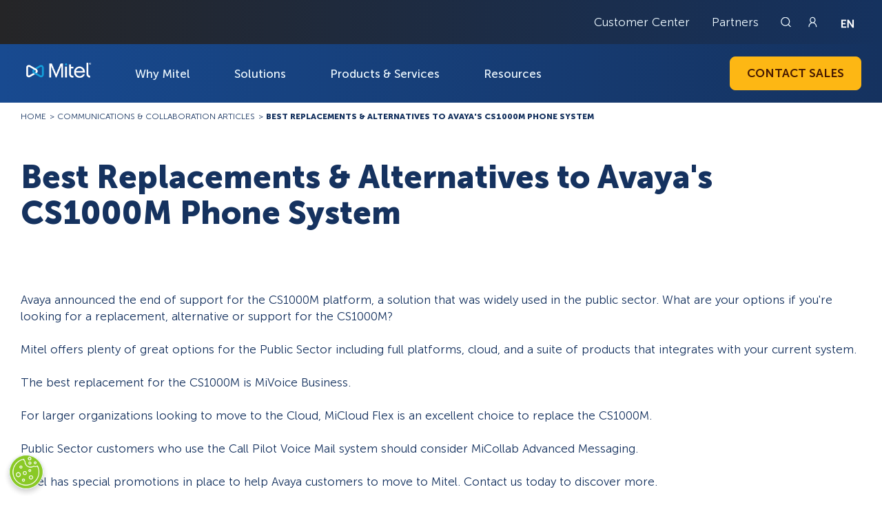

--- FILE ---
content_type: text/css
request_url: https://www.mitel.com/sites/default/files/css/css_Ewao0ccmLrM8bD4MZIFzf7wNkmREWZ9GM-2q5Df9W_k.css?delta=1&language=en&theme=mitel&include=eJxFyDEOwCAIAMAPWXkTRqIkqASkjb9v0qXLDTd4k0CTVVAu30d4tqRo2Ay1O1QLRcn_5JgaRdg71eTHNw0o6JRupsfhM49VQ-gFkbQkLQ
body_size: 40451
content:
/* @license GPL-2.0-or-later https://www.drupal.org/licensing/faq */
html,body,div,span,applet,object,iframe,h1,h2,h3,h4,h5,h6,p,blockquote,pre,a,abbr,acronym,address,big,cite,code,del,dfn,em,img,ins,kbd,q,s,samp,small,strike,strong,sub,sup,tt,var,b,u,i,center,dl,dt,dd,ol,ul,li,fieldset,form,label,legend,table,caption,tbody,tfoot,thead,tr,th,td,article,aside,canvas,details,embed,figure,figcaption,footer,header,hgroup,menu,nav,output,ruby,section,summary,time,mark,audio,video{margin:0;padding:0;border:0;vertical-align:baseline;box-sizing:border-box}article,aside,details,figcaption,figure,footer,header,hgroup,menu,nav,section{display:block}body{line-height:1}ol,ul{list-style:none}blockquote,q{quotes:none}blockquote:before,blockquote:after,q:before,q:after{content:"";content:none}table{border-collapse:collapse;border-spacing:0}input,textarea{box-sizing:border-box}@font-face{font-family:"Museo Sans";src:url(/themes/custom/mitel/src/fonts/MuseoSans-300.eot);src:url(/themes/custom/mitel/src/fonts/MuseoSans-300.eot#iefix) format("embedded-opentype"),url(/themes/custom/mitel/src/fonts/MuseoSans-300.woff2) format("woff2"),url(/themes/custom/mitel/src/fonts/MuseoSans-300.woff) format("woff"),url(/themes/custom/mitel/src/fonts/MuseoSans-300.ttf) format("truetype"),url(/themes/custom/mitel/src/fonts/MuseoSans-300.svg#MuseoSans-300) format("svg");font-weight:300;font-style:normal;font-display:swap}@font-face{font-family:"Museo Sans";src:url(/themes/custom/mitel/src/fonts/MuseoSans-500.eot);src:url(/themes/custom/mitel/src/fonts/MuseoSans-500.eot#iefix) format("embedded-opentype"),url(/themes/custom/mitel/src/fonts/MuseoSans-500.woff2) format("woff2"),url(/themes/custom/mitel/src/fonts/MuseoSans-500.woff) format("woff"),url(/themes/custom/mitel/src/fonts/MuseoSans-500.ttf) format("truetype"),url(/themes/custom/mitel/src/fonts/MuseoSans-500.svg#MuseoSans-500) format("svg");font-weight:500;font-style:normal;font-display:swap}@font-face{font-family:"Museo Sans";src:url(/themes/custom/mitel/src/fonts/MuseoSans-700.eot);src:url(/themes/custom/mitel/src/fonts/MuseoSans-700.eot#iefix) format("embedded-opentype"),url(/themes/custom/mitel/src/fonts/MuseoSans-700.woff2) format("woff2"),url(/themes/custom/mitel/src/fonts/MuseoSans-700.woff) format("woff"),url(/themes/custom/mitel/src/fonts/MuseoSans-700.ttf) format("truetype"),url(/themes/custom/mitel/src/fonts/MuseoSans-700.svg#MuseoSans-700) format("svg");font-weight:700;font-style:normal;font-display:swap}@font-face{font-family:"Museo Sans";src:url(/themes/custom/mitel/src/fonts/MuseoSans-900.eot);src:url(/themes/custom/mitel/src/fonts/MuseoSans-900.eot#iefix) format("embedded-opentype"),url(/themes/custom/mitel/src/fonts/MuseoSans-900.woff2) format("woff2"),url(/themes/custom/mitel/src/fonts/MuseoSans-900.woff) format("woff"),url(/themes/custom/mitel/src/fonts/MuseoSans-900.ttf) format("truetype"),url(/themes/custom/mitel/src/fonts/MuseoSans-900.svg#MuseoSans-900) format("svg");font-weight:900;font-style:normal;font-display:swap}@font-face{font-family:"Museo Sans";src:url(/themes/custom/mitel/src/fonts/MuseoSans-300.eot);src:url(/themes/custom/mitel/src/fonts/MuseoSans-300.eot#iefix) format("embedded-opentype"),url(/themes/custom/mitel/src/fonts/MuseoSans-300.woff2) format("woff2"),url(/themes/custom/mitel/src/fonts/MuseoSans-300.woff) format("woff"),url(/themes/custom/mitel/src/fonts/MuseoSans-300.ttf) format("truetype"),url(/themes/custom/mitel/src/fonts/MuseoSans-300.svg#MuseoSans-300) format("svg");font-weight:300;font-style:normal;font-display:swap}@font-face{font-family:"Museo Sans";src:url(/themes/custom/mitel/src/fonts/MuseoSans-500.eot);src:url(/themes/custom/mitel/src/fonts/MuseoSans-500.eot#iefix) format("embedded-opentype"),url(/themes/custom/mitel/src/fonts/MuseoSans-500.woff2) format("woff2"),url(/themes/custom/mitel/src/fonts/MuseoSans-500.woff) format("woff"),url(/themes/custom/mitel/src/fonts/MuseoSans-500.ttf) format("truetype"),url(/themes/custom/mitel/src/fonts/MuseoSans-500.svg#MuseoSans-500) format("svg");font-weight:500;font-style:normal;font-display:swap}@font-face{font-family:"Museo Sans";src:url(/themes/custom/mitel/src/fonts/MuseoSans-700.eot);src:url(/themes/custom/mitel/src/fonts/MuseoSans-700.eot#iefix) format("embedded-opentype"),url(/themes/custom/mitel/src/fonts/MuseoSans-700.woff2) format("woff2"),url(/themes/custom/mitel/src/fonts/MuseoSans-700.woff) format("woff"),url(/themes/custom/mitel/src/fonts/MuseoSans-700.ttf) format("truetype"),url(/themes/custom/mitel/src/fonts/MuseoSans-700.svg#MuseoSans-700) format("svg");font-weight:700;font-style:normal;font-display:swap}@font-face{font-family:"Museo Sans";src:url(/themes/custom/mitel/src/fonts/MuseoSans-900.eot);src:url(/themes/custom/mitel/src/fonts/MuseoSans-900.eot#iefix) format("embedded-opentype"),url(/themes/custom/mitel/src/fonts/MuseoSans-900.woff2) format("woff2"),url(/themes/custom/mitel/src/fonts/MuseoSans-900.woff) format("woff"),url(/themes/custom/mitel/src/fonts/MuseoSans-900.ttf) format("truetype"),url(/themes/custom/mitel/src/fonts/MuseoSans-900.svg#MuseoSans-900) format("svg");font-weight:900;font-style:normal;font-display:swap}body{position:relative;font-family:"Museo Sans",sans-serif}body.overflow{overflow:hidden}body.overflow #header{z-index:2}body.toolbar-horizontal div[data-drupal-messages]{position:fixed;z-index:99;top:52px;padding:12px 16px;left:0;width:100%;background:#0073d0;color:#fff}body.toolbar-horizontal #main{padding-top:88px}body.toolbar-horizontal #block-mitel-breadcrumbs:has(+#block-mitel-content .large-hero){top:125px}body:has(#disclaimer) #main{padding-top:190px}body.banner-closed #main{padding-top:140px}body:has(.small-header) #main{padding-top:75px}body.de-de .blog-post .ck-editor h2,body.de-de .blog-post .ck-editor h3,body.de-de .blog-post .ck-editor h4,body.de-de .article-content .ck-editor h2,body.de-de .article-content .ck-editor h3,body.de-de .article-content .ck-editor h4,body.fr-fr .blog-post .ck-editor h2,body.fr-fr .blog-post .ck-editor h3,body.fr-fr .blog-post .ck-editor h4,body.fr-fr .article-content .ck-editor h2,body.fr-fr .article-content .ck-editor h3,body.fr-fr .article-content .ck-editor h4{text-transform:none}body.de-de .contact-form-block .form-block.has-message .mktoForm,body.de-de .contact-form-block .form-block.has-message .third-title{display:none}body.de-de .contact-form-block .form-block.has-message .ty-message{position:relative;top:auto;left:auto}#main{padding-top:140px;position:relative}#main:has(.contact-block)+#footer{padding-top:400px}#main:has(.blog-newsletter-container)+#footer{padding-top:240px}.skip-link{position:absolute;top:-40px;left:0;background:#0073d0;color:#fff;border:1px solid #fff;padding:8px 16px;z-index:100;text-decoration:none;transition:top .3s}.skip-link:focus{top:0}.anchor{padding-top:50px;visibility:hidden}@-webkit-keyframes opacityAnimation{0%{opacity:0}100%{opacity:1}}@keyframes upAndDown{0%{transform:translateY(0)}50%{transform:translateY(-20px)}100%{transform:translateY(0)}}.centering{display:flex;flex-direction:column;justify-content:center;align-items:center}.centering.margin-top{margin-top:32px}.centering.padding{padding:64px 0}.centering .top-title{display:block;text-align:center}.centering .second-title{text-align:center}.inside{max-width:1396px;width:100%;margin:0 auto;position:relative;padding:0 30px}img{display:block;max-width:100%;width:100%;height:auto}.top-title{display:inline-block;font-size:18px;font-style:normal;font-weight:900;line-height:normal;letter-spacing:.768px;text-transform:uppercase;margin-bottom:16px}.top-title.center{display:block;text-align:center}.top-title.blue{color:#0073d0}.top-title.yellow{color:#fdb714}.top-title.white{color:#fff}.main-title{font-size:65px;font-style:normal;font-weight:900;line-height:105%}.main-title.black{color:#000}.main-title.dark-blue{color:#15325f}.main-title.blue{color:#fff}.main-title.blue span{display:block;background:linear-gradient(273deg,#00A1E0 16.36%,#0073D0 82.3%);-webkit-background-clip:text;-webkit-text-fill-color:rgba(0,0,0,0)}.main-title.white{color:#fff}.main-title.white span{display:block;background:linear-gradient(88deg,#DB7204 -9.49%,#FDB714 64.45%);-webkit-background-clip:text;color:rgba(0,0,0,0)}.main-title.center{text-align:center}.second-title{font-size:47px;font-style:normal;font-weight:900;line-height:112%}.second-title.blue{color:#15325f}.second-title.blue span{display:block;background:linear-gradient(160deg,#004881 16.36%,#0073D0 82.3%);-webkit-background-clip:text;-webkit-text-fill-color:rgba(0,0,0,0)}.second-title.dark-blue{color:#15325f}.second-title.white{color:#fff}.second-title.white span{display:block;background:linear-gradient(88deg,#DB7204 -9.49%,#FDB714 64.45%);-webkit-background-clip:text;color:rgba(0,0,0,0)}.second-title.center{text-align:center}.second-title.inline span{display:inline-block}.post-title{font-size:47px;font-style:normal;font-weight:900;line-height:104%}.post-title.blue{color:#15325f}.third-title{font-size:33px;font-style:normal;font-weight:700;line-height:100%}.third-title.black{color:#000}.third-title.blue{color:#15325f}.third-title.center{text-align:center}.third-title.margin-btm{margin-bottom:32px}.small-title{font-size:33px;font-style:normal;font-weight:500;line-height:100%}.small-title.white{color:#fff}.small-title.black{color:#000}.small-title.blue{color:#15325f}.small-title.center{text-align:center}.small-title.margin-btm{margin-bottom:32px}.card-title{font-size:26px;font-style:normal;font-weight:500;line-height:120%}.card-title.blue{color:#15325f}.text{font-size:24px;font-style:normal;font-weight:500;line-height:120%}.text.center{text-align:center}.text.blue{color:#15325f}.text.white{color:#fff}.small-text{font-size:17px;font-style:normal;font-weight:300;line-height:125%}.small-text.white{color:#fff}.small-text.blue{color:#15325f}.small-text.center{text-align:center}.body-text{font-size:17px;font-style:normal;font-weight:300;line-height:145%}.body-text.center{text-align:center}.body-text.blue{color:#15325f}.body-text.white{color:#fff}.simple-link{font-size:18px;color:#15325f;text-decoration:none;position:relative;padding-right:20px}.simple-link:after{content:"";position:absolute;top:4px;right:0;width:8px;height:13px;background:url(/themes/custom/mitel/src/images/icons/arrow-blue.svg) no-repeat center;background-size:cover}.simple-link:hover{color:#0073d0;transition:color 650ms ease}.square-cta{display:block;width:48px;height:48px;background:#0073d0;border-radius:8px;position:relative}.square-cta:after{content:"";position:absolute;top:50%;left:50%;transform:translate(-50%,-50%);width:8px;height:13px;background:url(/themes/custom/mitel/src/images/icons/arrow-white-cta.svg) no-repeat center;background-size:cover}.flex-ctas{display:flex;flex-direction:row;justify-content:flex-start;align-items:flex-start;flex-wrap:wrap;gap:16px}.button{margin:0;appearance:none;border:none;cursor:pointer;text-transform:uppercase;text-decoration:none}.button:focus{outline:2px solid #0073d0;outline-offset:2px}.button.basic{font-size:17px;font-style:normal;font-weight:700;line-height:92%;padding:16px 24px;border-radius:8px}.button.yellow{color:#461902;background:#fdb714;border:1px solid #fdb714}.button.yellow:hover{background:#f79a09;border:1px solid #f79a09;transition:all 750ms ease}.button.yellow-tranparent{color:#f79a09;background:rgba(0,0,0,0);border:1px solid #f79a09}.button.yellow-tranparent:hover{color:#461902;background:#f79a09;transition:all 750ms ease}.button.blue{color:#fff;background:#0073d0;border:1px solid #0073d0}.button.blue:hover{border:1px solid #15325f;background:#15325f;transition:all 750ms ease}.button.transparent{border:1px solid #fff;color:#fff;background:rgba(0,0,0,0)}.button.transparent:hover{background:#fff;color:#15325f;transition:all 750ms ease}.button.is-phone span{position:relative;padding-left:35px}.button.is-phone span:before{content:"";position:absolute;top:50%;left:0;transform:translateY(-50%);width:25px;height:25px;background:url(/themes/custom/mitel/src/images/icons/phone.svg) no-repeat center;background-size:cover}.slide-cta{appearance:none;background:rgba(0,0,0,0);border:none;cursor:pointer;position:relative;z-index:1;display:flex;flex-direction:column;justify-content:center;align-items:flex-start;min-width:160px;width:max-content;height:43px;text-decoration:none;border-radius:8px}.slide-cta.blue:before{background:#0073d0}.slide-cta.blue span{color:#0073d0}.slide-cta.blue.white-label span{color:#fff}.slide-cta.yellow:before{background:#fdb714}.slide-cta.yellow span{color:#fdb714}.slide-cta:hover:before{width:100%}.slide-cta:hover span{color:#fff}.slide-cta:before{content:"";position:absolute;top:0;left:0;width:43px;height:100%;border-radius:8px;transition:width 650ms ease}.slide-cta:after{content:"";position:absolute;top:50%;left:18px;transform:translateY(-50%);width:8px;height:13px;background:url(/themes/custom/mitel/src/images/icons/arrow-white-cta.svg) no-repeat center;background-size:cover}.slide-cta span{display:block;position:relative;z-index:2;font-size:17px;font-style:normal;font-weight:700;line-height:92%;text-transform:uppercase;padding:0 13px 0 51px;transition:color 650ms ease}iframe.display-full_width{margin-bottom:32px}iframe.display-full_width .inside{padding:0}.iframe .iframe-mobile{display:none}.ui-widget.ui-widget-content{border-radius:8px;border:1px solid #d9f0ff}.ui-widget.ui-widget-content li:hover{background:rgba(0,0,0,0)}.ui-widget.ui-widget-content li a{color:#15325f}.ui-widget.ui-widget-content li a:hover{background:#0073d0}.ui-widget.ui-widget-content li a .search-api-autocomplete-suggestion{border-radius:8px;padding:8px 4px}.switcher{display:flex;flex-direction:row;justify-content:center;align-items:center;margin-top:32px}.switcher:has(.switch-search.active) .indicator:before{content:"";position:absolute;top:0;left:0;width:20px;height:20px;border-radius:50%;background:#0073d0}.switcher:has(.switch-doc.active) .indicator:before{content:"";position:absolute;top:0;right:0;width:20px;height:20px;border-radius:50%;background:#0073d0}.switcher .switcher-item.active a{color:#15325f}.switcher .switcher-item.active.switch-search a{padding-right:31px}.switcher .switcher-item.active.switch-search a:before{content:"";position:absolute;top:3px;right:0;width:0;height:0;border-style:solid;border-width:6.5px 12px 6.5px 0;border-color:rgba(0,0,0,0) #0073d0 rgba(0,0,0,0) rgba(0,0,0,0);transform:rotate(0deg)}.switcher .switcher-item.active.switch-doc a{padding-left:31px}.switcher .switcher-item.active.switch-doc a:before{content:"";position:absolute;top:3px;left:0;width:0;height:0;border-style:solid;border-width:6.5px 0 6.5px 12px;border-color:rgba(0,0,0,0) rgba(0,0,0,0) rgba(0,0,0,0) #0073d0;transform:rotate(0deg)}.switcher .switcher-item a{position:relative;text-decoration:none;color:rgba(21,50,95,.4);font-size:17px;font-style:normal;font-weight:700;line-height:92%;text-transform:uppercase}.switcher .indicator{position:relative;width:66px;height:26px;border-radius:60px;border:3px solid rgba(0,115,208,.2);background:#fff;margin:0 11px}.switcher .toggle-action{position:absolute;top:-3px;left:-3px;width:33px;height:26px;background:rgba(0,0,0,0)}.switcher .toggle-action.is-right{left:auto;right:-3px;background:rgba(0,0,0,0)}.label-list{display:flex;flex-direction:row;justify-content:flex-start;align-items:flex-start;flex-wrap:wrap;margin-bottom:10px}.label-list li{color:#461902;font-size:12px;font-style:normal;font-weight:700;line-height:100%;text-transform:uppercase;border-radius:8px;padding:12px 16px;margin:0 15px 15px 0}.center-img{display:flex;flex-direction:column;justify-content:center;align-items:center}@media only screen and (max-width:1025px){body.toolbar-horizontal #main{padding-top:0}body.banner-closed #main{padding-top:0}body.banner-closed #main:has(.filter-content),body.banner-closed #main:has(.resource),body.banner-closed #main:has(.blog-post){padding-top:90px}body:has(#disclaimer) #main{padding-top:0}body:has(#disclaimer) #main:has(.blog-post){padding-top:198px}body:has(#disclaimer) #main:has(#block-mitel-breadcrumbs) #block-mitel-breadcrumbs{top:0}body:has(#disclaimer) #why-mitel #why-hero{padding-top:230px}#main{padding-top:90px}#main:has(.large-hero),#main:has(#home-hero),#main:has(#why-hero){padding-top:0}#main:has(.blog-newsletter-container)+#footer{padding-top:0}.skip-link{top:-70px}.inside{padding:0 15px}.main-title{font-size:45px}.second-title,.post-title{font-size:30px}.third-title{font-size:18px}.text{font-size:18px}.small-text{font-size:14px}.body-text{font-size:14px}.simple-link{font-size:16px}.simple-link:after{top:2px}.button.basic{font-size:14px}.slide-cta span{font-size:14px}}@media only screen and (max-width:769px){.iframe:has(.iframe-mobile) .iframe-desktop{display:none}.iframe .iframe-mobile{display:block}}@media only screen and (max-width:421px){.switcher{flex-direction:column;justify-content:flex-start;align-items:flex-start;gap:16px}.switcher .indicator{display:none}.switcher .switcher-item.active.switch-search a{padding:0 0 0 31px}.switcher .switcher-item.active.switch-search a:before{right:auto;left:0;transform:rotate(180deg)}}@font-face{font-family:"Museo Sans";src:url(/themes/custom/mitel/src/fonts/MuseoSans-300.eot);src:url(/themes/custom/mitel/src/fonts/MuseoSans-300.eot#iefix) format("embedded-opentype"),url(/themes/custom/mitel/src/fonts/MuseoSans-300.woff2) format("woff2"),url(/themes/custom/mitel/src/fonts/MuseoSans-300.woff) format("woff"),url(/themes/custom/mitel/src/fonts/MuseoSans-300.ttf) format("truetype"),url(/themes/custom/mitel/src/fonts/MuseoSans-300.svg#MuseoSans-300) format("svg");font-weight:300;font-style:normal;font-display:swap}@font-face{font-family:"Museo Sans";src:url(/themes/custom/mitel/src/fonts/MuseoSans-500.eot);src:url(/themes/custom/mitel/src/fonts/MuseoSans-500.eot#iefix) format("embedded-opentype"),url(/themes/custom/mitel/src/fonts/MuseoSans-500.woff2) format("woff2"),url(/themes/custom/mitel/src/fonts/MuseoSans-500.woff) format("woff"),url(/themes/custom/mitel/src/fonts/MuseoSans-500.ttf) format("truetype"),url(/themes/custom/mitel/src/fonts/MuseoSans-500.svg#MuseoSans-500) format("svg");font-weight:500;font-style:normal;font-display:swap}@font-face{font-family:"Museo Sans";src:url(/themes/custom/mitel/src/fonts/MuseoSans-700.eot);src:url(/themes/custom/mitel/src/fonts/MuseoSans-700.eot#iefix) format("embedded-opentype"),url(/themes/custom/mitel/src/fonts/MuseoSans-700.woff2) format("woff2"),url(/themes/custom/mitel/src/fonts/MuseoSans-700.woff) format("woff"),url(/themes/custom/mitel/src/fonts/MuseoSans-700.ttf) format("truetype"),url(/themes/custom/mitel/src/fonts/MuseoSans-700.svg#MuseoSans-700) format("svg");font-weight:700;font-style:normal;font-display:swap}@font-face{font-family:"Museo Sans";src:url(/themes/custom/mitel/src/fonts/MuseoSans-900.eot);src:url(/themes/custom/mitel/src/fonts/MuseoSans-900.eot#iefix) format("embedded-opentype"),url(/themes/custom/mitel/src/fonts/MuseoSans-900.woff2) format("woff2"),url(/themes/custom/mitel/src/fonts/MuseoSans-900.woff) format("woff"),url(/themes/custom/mitel/src/fonts/MuseoSans-900.ttf) format("truetype"),url(/themes/custom/mitel/src/fonts/MuseoSans-900.svg#MuseoSans-900) format("svg");font-weight:900;font-style:normal;font-display:swap}#header{position:absolute;z-index:10;width:100%;top:0;left:0}#header.fixed{position:fixed;top:-64px}#header.fixed .header-bottom:before{opacity:.95}#header.fixed.scrolled-up{transition:top 500ms ease;top:0}#header.fixed.scrolled-down{transition:top 500ms ease;top:-64px}#header #logo{display:block;position:relative;overflow:hidden;width:109.63px;height:40px;z-index:2;background:url(/themes/custom/mitel/src/images/logo-hd.png) no-repeat center;background-size:cover}#header #logo span{position:absolute;left:-100%}#header .lang-nav{width:100%}#header #navigation{margin-left:24px}#header #navigation .menu-link:focus,#header #navigation .menu-link-second:focus,#header #navigation .menu-link-third:focus{outline:2px solid #0073d0;outline-offset:2px}#header #navigation .menu-items{display:flex;flex-direction:row;justify-content:flex-start;align-items:center}#header #navigation .menu-items .menu-item{font-size:17px;font-style:normal;font-weight:500;line-height:normal}#header #navigation .menu-items .menu-item .submenu-content{left:30px;right:30px;transform:none}#header #navigation .menu-items .menu-item:first-child .submenu-content:before{left:195px}#header #navigation .menu-items .menu-item:nth-child(2) .submenu-content:before{left:345px}#header #navigation .menu-items .menu-item:nth-child(3) .submenu-content:before{left:530px}#header #navigation .menu-items .menu-item:nth-child(4) .submenu-content:before{left:725px}#header #navigation .menu-items .menu-item .menu-link{padding:16px 32px;text-decoration:none;color:#eef9ff;border-radius:8px;position:relative}#header #navigation .menu-items .menu-item .menu-link:before{content:"";display:none;position:absolute;top:100%;left:0;width:100%;height:60px}#header #navigation .menu-items .menu-item .menu-link:hover{background:#15325f;transition:all 650ms ease}#header #navigation .menu-items .menu-item .menu-link.active{background:#15325f;transition:all 650ms ease}#header #navigation .menu-items .menu-item .menu-link.active:before{display:block}#header #navigation .submenu-content{opacity:0;pointer-events:none;position:absolute;top:84px;padding:0;border-radius:20px;background:#fff;box-shadow:4px 4px 4px 0 rgba(0,115,208,.1);grid-template-columns:1fr 390px;border:2px solid #f4faff}#header #navigation .submenu-content.open{pointer-events:auto;top:74px;opacity:1;transition:all 650ms ease}#header #navigation .submenu-content.open.has-promo{display:grid}#header #navigation .submenu-content:before{content:"";position:absolute;width:16px;height:16px;top:-11px;transform:rotate(45deg);background:#fff;border-left:2px solid #f4faff;border-top:2px solid #f4faff}#header #navigation .sub-menu{min-width:710px;padding:32px;display:flex;flex-direction:row;justify-content:flex-start;align-items:flex-start;flex-wrap:wrap;gap:12px 16px;height:max-content}#header #navigation .open-submenu{background:rgba(0,0,0,0);display:none;appearance:none;border:none;z-index:9;padding:0;position:absolute;top:16px;right:16px;width:20px;height:20px}#header #navigation .open-submenu:focus{pointer-events:none}#header #navigation .open-submenu:before{content:"";position:absolute;top:50%;left:0;width:100%;height:2px;transform:translateY(-50%);background:#0073d0}#header #navigation .open-submenu:after{content:"";position:absolute;left:50%;top:0;height:100%;width:2px;transform:translateX(-50%);background:#0073d0}#header #navigation .third-submenu{display:none;background:rgba(0,0,0,0);appearance:none;border:none;z-index:9;padding:0;position:absolute;top:6px;right:10px;width:20px;height:20px}#header #navigation .third-submenu:before{content:"";position:absolute;top:50%;left:0;width:100%;height:2px;transform:translateY(-50%);background:#0073d0}#header #navigation .third-submenu:after{content:"";position:absolute;left:50%;top:0;height:100%;width:2px;transform:translateX(-50%);background:#0073d0}#header #navigation .second-level{width:49%;font-size:16px;font-style:normal;font-weight:700;line-height:18px}#header #navigation .second-level .entry-icon{display:flex;flex-direction:row;justify-content:flex-start;align-items:center;gap:8px;margin-bottom:6px}#header #navigation .second-level .entry-icon svg{width:24px;height:24px}#header #navigation .second-level .entry-icon svg path{fill:#0073d0}#header #navigation .second-level .menu-link-second{display:block;color:#0073d0;text-decoration:none}#header #navigation .inner-sub-menu{width:100%}#header #navigation .third-level{font-size:14px;font-style:normal;font-weight:300;line-height:18px;display:flex;flex-direction:row;justify-content:flex-start;align-items:center;gap:8px;margin-bottom:10px;margin-left:20px}#header #navigation .third-level:hover svg path{fill:#0073d0}#header #navigation .third-level:hover .menu-link-third{color:#0073d0;transition:color 550ms ease}#header #navigation .third-level:last-child{margin-bottom:0}#header #navigation .third-level .menu-icon{max-width:24px;height:auto}#header #navigation .third-level svg{width:20px;height:20px}#header #navigation .third-level svg path{fill:#a5a5a5}#header #navigation .third-level .menu-link-third{text-decoration:none;color:#15325f}#header #navigation .menu-autopromo{padding:32px;background:#f4faff;border-radius:0 20px 20px 0}#header #navigation .menu-autopromo h3{color:#0073d0;font-size:17px;font-style:normal;font-weight:700;line-height:normal;margin-bottom:16px}#header #navigation .menu-autopromo img{border-radius:8px;margin-bottom:16px}#header #navigation .menu-autopromo p{color:#15325f;font-size:16px;font-style:normal;font-weight:700;line-height:22px;margin-bottom:16px}#header #navigation .menu-autopromo .button{display:inline-block}#header #burger{display:none;position:absolute;top:11px;right:15px;z-index:3;cursor:pointer;width:25px;margin-left:32px}#header #burger.opened:before{transform:translateY(6px) rotate(135deg);background-color:#fff}#header #burger.opened:after{transform:translateY(-12px) rotate(-135deg);background-color:#fff}#header #burger.opened>div{transform:scale(0)}#header #burger.opened .closed{opacity:1;transition:all 2000ms ease}#header #burger:after,#header #burger:before,#header #burger div{content:"";background-color:#fff;display:block;height:2px;margin-bottom:7px;transition:all 500ms ease}#header #burger>div{margin-left:4px}#header #disclaimer{padding:16px 0;text-align:left;position:relative}#header #disclaimer.default{background:#fff}#header #disclaimer.default .banner-text{color:#15325f}#header #disclaimer.default .banner-text a{color:#15325f}#header #disclaimer.dark_blue{background:#0073d0}#header #disclaimer.dark_blue .banner-text{color:#fff}#header #disclaimer.dark_blue .banner-text a{color:#fff}#header #disclaimer.dark_blue #close-disclaimer:before{background:url(/themes/custom/mitel/src/images/icons/close-banner-white.svg) no-repeat center;background-size:cover}#header #disclaimer.light_blue{background:#d9f0ff}#header #disclaimer.light_blue .banner-text{color:#15325f}#header #disclaimer.light_blue .banner-text a{color:#15325f}#header #disclaimer .banner-text{font-size:17px;font-style:normal;font-weight:500;line-height:19px;text-transform:capitalize}#header #disclaimer .banner-text a{margin:0 0 0 8px;font-weight:700}#header #disclaimer #close-disclaimer{position:absolute;top:50%;right:30px;transform:translateY(-50%);width:30px;height:26px;appearance:none;cursor:pointer;padding:0;border:none;background:rgba(0,0,0,0)}#header #disclaimer #close-disclaimer:before{content:"";position:absolute;top:50%;left:50%;transform:translate(-50%,-50%);width:12px;height:15px;background:url(/themes/custom/mitel/src/images/icons/close-banner.svg) no-repeat center;background-size:cover}#header .header-top{padding:22px 0;background:linear-gradient(90deg,#252527 0%,#15325F 100%);backdrop-filter:blur(8px);position:relative;z-index:2}#header .header-top .inside{display:flex;flex-direction:row;justify-content:flex-end;align-items:center;padding-right:75px}#header .header-top .top-bar-links{display:flex;flex-direction:row;justify-content:flex-end;align-items:center;margin-right:32px}#header .header-top .top-bar-links li{font-size:17px;font-style:normal;font-weight:300;line-height:normal;margin-right:32px}#header .header-top .top-bar-links li:last-child{margin-right:0}#header .header-top .top-bar-links li a{text-decoration:none;color:#eef9ff}#header .header-top #header-search{width:20px;height:20px;background-size:cover;margin-right:16px;position:relative;overflow:hidden;cursor:pointer}#header .header-top #header-search:before{content:"";position:absolute;z-index:2;top:50%;left:0;width:15px;height:15px;transform:translateY(-50%);background:url(/themes/custom/mitel/src/images/icons/search.svg) no-repeat center;background-size:cover}#header .header-top #header-search label{font-size:0;position:absolute;right:-200%}#header .header-top #header-search input[type=search]{appearance:none;border:none;padding:0;background:rgba(0,0,0,0)}#header .header-top .header-login{width:20px;height:20px;background:url(/themes/custom/mitel/src/images/icons/login.svg) no-repeat center;background-size:cover;margin-right:16px}#header .header-top .country-selector{position:absolute;z-index:4;top:-5px;right:30px;display:flex;flex-direction:column;justify-content:flex-start;align-items:flex-start;padding:8px 10px 0;border-radius:4px}#header .header-top .country-selector:hover{transition:all 500ms ease;background:#0073d0}#header .header-top .country-selector:hover li{display:block}#header .header-top .country-selector li{margin-bottom:8px;display:none}#header .header-top .country-selector li:first-child{display:block}#header .header-top .country-selector li a{display:block;width:20px;height:20px}#header .header-top .country-selector li a.usa,#header .header-top .country-selector li a.canada,#header .header-top .country-selector li a.uk{background:url(/themes/custom/mitel/src/images/icons/lang/en.png) no-repeat center;background-size:cover}#header .header-top .country-selector li a.france,#header .header-top .country-selector li a.canada-fr{background:url(/themes/custom/mitel/src/images/icons/lang/fr.png) no-repeat center;background-size:cover}#header .header-top .country-selector li a.germany{background:url(/themes/custom/mitel/src/images/icons/lang/de.png) no-repeat center;background-size:cover}#header .header-top .country-selector li a.spain{background:url(/themes/custom/mitel/src/images/icons/lang/es.png) no-repeat center;background-size:cover}#header .header-top .country-selector li a.netherlands{background:url(/themes/custom/mitel/src/images/icons/lang/nl.png) no-repeat center;background-size:cover}#header .header-top .country-selector li a.sweden{background:url(/themes/custom/mitel/src/images/icons/lang/se.png) no-repeat center;background-size:cover}#header .header-top .country-selector li a.bulgaria{background:url(/themes/custom/mitel/src/images/icons/lang/bg.png) no-repeat center;background-size:cover}#header .header-bottom{padding:0 0 18px;position:relative;background:#15325f}#header .header-bottom:before{content:"";position:absolute;top:0;left:0;width:100%;height:100%;background:linear-gradient(90deg,#184A90 0%,#15325F 100%);backdrop-filter:blur(8px)}#header .header-bottom .inside{position:relative}#header .header-bottom .inside.small-header{padding-top:18px}#header .header-bottom .inside.grid{padding-top:18px;display:grid;grid-template-columns:110px 1fr}#header .header-bottom .inside.grid div{display:flex;flex-direction:row;justify-content:space-between;align-items:center}@media only screen and (max-width:1025px){#header{background:#15325f;position:fixed}#header.nav-open .header-bottom .inside.grid>div{left:0;transition:left 550ms ease}#header #disclaimer{position:fixed;top:92px;width:100%;text-align:center;border-bottom:1px solid #d9f0ff}#header #disclaimer .banner-text{font-size:15px;padding:0 64px}#header #disclaimer .banner-text a{display:block;margin:16px 0 0 0}#header #disclaimer #close-disclaimer{top:0;right:5px;transform:none}#header #block-mitel-navigationblock{width:100%;height:100%;display:flex;flex-direction:column;justify-content:flex-start;align-items:flex-start}#header .submenu-content,#header .sub-menu,#header .inner-sub-menu{display:none}#header .submenu-content.open,#header .sub-menu.open,#header .inner-sub-menu.open{display:block}#header .menu-item:hover .submenu-content,#header .menu-item-second:hover .sub-menu{display:none}#header #navigation{margin-left:0;width:100%;height:100%;overflow:scroll}#header #navigation .menu-link:focus,#header #navigation .menu-link-second:focus,#header #navigation .menu-link-third:focus{outline:none;outline-offset:0}#header #navigation .third-submenu{display:block}#header #navigation .menu-items{flex-direction:column;align-items:flex-start;width:100%;height:100%}#header #navigation .menu-items .menu-item{margin-right:0;width:100%;position:relative}#header #navigation .menu-items .menu-item:has(.submenu-content.open) .open-submenu:after{display:none}#header #navigation .menu-items .menu-item:has(ul) .open-submenu{display:block}#header #navigation .menu-items .menu-item .menu-link{border-bottom:1px solid #0073d0;display:block;border-radius:0;padding:16px 32px 16px 22px}#header #navigation .menu-items .menu-item .menu-link:hover{background:none;transition:none;cursor:default}#header #navigation .menu-items .menu-item .submenu-content{position:relative;display:block;border-radius:0;top:0;left:0;right:0;width:100%;box-shadow:none;border:none;padding:8px}#header #navigation .menu-items .menu-item .submenu-content:before{display:none}#header #navigation .menu-items .menu-item .submenu-content.open{top:0}#header #navigation .menu-items .menu-item .submenu-content .menu-autopromo{display:none}#header #navigation .sub-menu{min-width:auto;padding:0;flex-direction:column;gap:0}#header #navigation .sub-menu .second-level{width:100%;margin-bottom:0;position:relative}#header #navigation .sub-menu .second-level:has(.inner-sub-menu.open) .third-submenu:after{display:none}#header #navigation .sub-menu .second-level .open-submenu:before{display:none}#header #navigation .sub-menu .second-level .menu-link-second{padding:8px;margin-bottom:0}#header #navigation .third-level .menu-link-third{padding:8px 8px 8px 16px}#header #navigation .submenu-content,#header #navigation .inner-sub-menu{max-height:0;overflow:hidden;transition:max-height .4s ease}#header #navigation .submenu-content.open,#header #navigation .inner-sub-menu.open{max-height:1000px}#header .header-top{padding:8px 0;position:fixed;top:0;left:0;width:100%;backdrop-filter:none;background:#15325f}#header .header-top .inside{padding-right:48px}#header .header-top .top-bar-links{margin-right:16px}#header .header-top .top-bar-links li{font-size:13px;margin-right:16px}#header .header-top #header-search{margin-right:5px}#header .header-top .country-selector{right:5px}#header .header-bottom{padding:8px 0;position:fixed;top:36px;width:100%;backdrop-filter:none}#header .header-bottom:has(.small-header){top:0}#header .header-bottom .inside.small-header{padding-top:0}#header .header-bottom .inside.grid{padding-top:0}#header .header-bottom .inside.grid div{display:block}#header .header-bottom .inside.grid>div{height:100vh;background:#15325f;position:fixed;top:0;left:-100%;width:100%;display:flex;flex-direction:column;justify-content:space-between;align-items:center;padding:96px 0 16px}#header #burger{display:block}}@font-face{font-family:"Museo Sans";src:url(/themes/custom/mitel/src/fonts/MuseoSans-300.eot);src:url(/themes/custom/mitel/src/fonts/MuseoSans-300.eot#iefix) format("embedded-opentype"),url(/themes/custom/mitel/src/fonts/MuseoSans-300.woff2) format("woff2"),url(/themes/custom/mitel/src/fonts/MuseoSans-300.woff) format("woff"),url(/themes/custom/mitel/src/fonts/MuseoSans-300.ttf) format("truetype"),url(/themes/custom/mitel/src/fonts/MuseoSans-300.svg#MuseoSans-300) format("svg");font-weight:300;font-style:normal;font-display:swap}@font-face{font-family:"Museo Sans";src:url(/themes/custom/mitel/src/fonts/MuseoSans-500.eot);src:url(/themes/custom/mitel/src/fonts/MuseoSans-500.eot#iefix) format("embedded-opentype"),url(/themes/custom/mitel/src/fonts/MuseoSans-500.woff2) format("woff2"),url(/themes/custom/mitel/src/fonts/MuseoSans-500.woff) format("woff"),url(/themes/custom/mitel/src/fonts/MuseoSans-500.ttf) format("truetype"),url(/themes/custom/mitel/src/fonts/MuseoSans-500.svg#MuseoSans-500) format("svg");font-weight:500;font-style:normal;font-display:swap}@font-face{font-family:"Museo Sans";src:url(/themes/custom/mitel/src/fonts/MuseoSans-700.eot);src:url(/themes/custom/mitel/src/fonts/MuseoSans-700.eot#iefix) format("embedded-opentype"),url(/themes/custom/mitel/src/fonts/MuseoSans-700.woff2) format("woff2"),url(/themes/custom/mitel/src/fonts/MuseoSans-700.woff) format("woff"),url(/themes/custom/mitel/src/fonts/MuseoSans-700.ttf) format("truetype"),url(/themes/custom/mitel/src/fonts/MuseoSans-700.svg#MuseoSans-700) format("svg");font-weight:700;font-style:normal;font-display:swap}@font-face{font-family:"Museo Sans";src:url(/themes/custom/mitel/src/fonts/MuseoSans-900.eot);src:url(/themes/custom/mitel/src/fonts/MuseoSans-900.eot#iefix) format("embedded-opentype"),url(/themes/custom/mitel/src/fonts/MuseoSans-900.woff2) format("woff2"),url(/themes/custom/mitel/src/fonts/MuseoSans-900.woff) format("woff"),url(/themes/custom/mitel/src/fonts/MuseoSans-900.ttf) format("truetype"),url(/themes/custom/mitel/src/fonts/MuseoSans-900.svg#MuseoSans-900) format("svg");font-weight:900;font-style:normal;font-display:swap}#footer{background:#15325f;background-size:cover;position:relative;overflow:hidden}#footer:before{content:"";position:absolute;top:50%;left:-200px;transform:translateY(-50%);width:1779px;height:1750px;background:url(/themes/custom/mitel/src/images/footer-left.png) no-repeat center;background-size:cover}#footer:after{content:"";position:absolute;top:50%;right:-200px;transform:translateY(-50%);width:1918px;height:1750px;background:url(/themes/custom/mitel/src/images/footer-right.png) no-repeat center;background-size:cover}#footer:has(.small-footer):before,#footer:has(.small-footer):after{display:none}#footer:has(.small-footer) .footer-layer:before{display:none}#footer .footer-layer{position:relative;z-index:2}#footer .footer-layer:before{content:"";position:absolute;bottom:0;left:0;width:100%;height:590px;background:linear-gradient(180deg,rgba(0,0,0,0) 0%,#000 68.88%);background-size:cover}#footer .accordion-full{padding:0}#footer .footer-logo{display:block;position:relative;overflow:hidden;width:183px;height:67px;margin:0 16px 64px 0;background:url(/themes/custom/mitel/src/images/logo-hd.png) no-repeat center;background-size:cover}#footer .footer-logo span{position:absolute;left:-100%}#footer .footer-talk{padding:128px 0 83px}#footer .footer-talk .contacts-list{display:flex;flex-direction:row;justify-content:center;align-items:center;flex-wrap:wrap;margin-top:40px}#footer .footer-talk .contacts-list.left{justify-content:flex-start}#footer .footer-talk .contacts-list.left li{margin:0 8px 16px 0}#footer .footer-talk .contacts-list li{margin:0 8px 16px 8px}#footer .footer-talk .contacts-list li:first-child .button{color:#461902;background:#fdb714}#footer .footer-talk .contacts-list li:first-child .button:hover{background:#f79a09;transition:all 750ms ease}#footer .footer-talk .contacts-list li .button{display:inline-block}#footer .footer-faq .accordion-full .full-width-accordion li:before{bottom:16px}#footer .footer-faq .accordion-full .full-width-accordion ul{margin-top:10px}#footer .footer-faq .accordion-full .full-width-accordion ul li{border:none;background:rgba(0,0,0,0);border-radius:0}#footer .footer-top{padding:128px 0 48px}#footer .footer-top .inside{display:flex;flex-direction:row;justify-content:space-between;align-items:flex-start;flex-wrap:wrap;position:relative}#footer .footer-top .inside:after{content:"";position:absolute;bottom:-48px;left:30px;right:30px;height:1px;background:#fff}#footer .footer-top .right{display:flex;flex-direction:row;justify-content:flex-start;align-items:flex-start;flex-wrap:wrap}#footer .footer-top .right nav{margin:0 0 32px 64px}#footer .footer-top .right h2{color:#fff;font-size:17px;font-style:normal;line-height:normal;font-weight:700;margin-bottom:16px;text-transform:uppercase}#footer .footer-top .right ul li{font-size:17px;font-style:normal;font-weight:300;line-height:normal;margin-bottom:16px}#footer .footer-top .right ul li:last-child{margin-bottom:0}#footer .footer-top .right ul li a{text-decoration:none;color:#fff}#footer .footer-bottom{padding:48px 0 128px}#footer .footer-bottom.small-footer{padding:100px 0 32px}#footer .footer-bottom ul{display:flex;flex-direction:row;justify-content:flex-start;align-items:center;flex-wrap:wrap}#footer .footer-bottom ul li{font-size:14px;font-style:normal;font-weight:500;line-height:normal;position:relative;margin-right:10px;color:#fff}#footer .footer-bottom ul li:before{content:"|";position:absolute;right:-7px;top:0;color:#fff}#footer .footer-bottom ul li:first-child:before,#footer .footer-bottom ul li:last-child:before{display:none}#footer .footer-bottom ul li a{text-decoration-line:underline;color:#fff}#footer .footer-bottom ul li .cookies-cta{text-decoration-line:underline;color:#fff;appearance:none;border:none;padding:0;background:rgba(0,0,0,0);cursor:pointer}@media only screen and (max-width:769px){#footer .footer-top .right nav{margin:0 0 32px 32px}#footer .footer-top .right ul li{font-size:14px}#footer .footer-bottom{padding:24px 0 64px}#footer .footer-bottom p,#footer .footer-bottom a{font-size:14px}}@font-face{font-family:"Museo Sans";src:url(/themes/custom/mitel/src/fonts/MuseoSans-300.eot);src:url(/themes/custom/mitel/src/fonts/MuseoSans-300.eot#iefix) format("embedded-opentype"),url(/themes/custom/mitel/src/fonts/MuseoSans-300.woff2) format("woff2"),url(/themes/custom/mitel/src/fonts/MuseoSans-300.woff) format("woff"),url(/themes/custom/mitel/src/fonts/MuseoSans-300.ttf) format("truetype"),url(/themes/custom/mitel/src/fonts/MuseoSans-300.svg#MuseoSans-300) format("svg");font-weight:300;font-style:normal;font-display:swap}@font-face{font-family:"Museo Sans";src:url(/themes/custom/mitel/src/fonts/MuseoSans-500.eot);src:url(/themes/custom/mitel/src/fonts/MuseoSans-500.eot#iefix) format("embedded-opentype"),url(/themes/custom/mitel/src/fonts/MuseoSans-500.woff2) format("woff2"),url(/themes/custom/mitel/src/fonts/MuseoSans-500.woff) format("woff"),url(/themes/custom/mitel/src/fonts/MuseoSans-500.ttf) format("truetype"),url(/themes/custom/mitel/src/fonts/MuseoSans-500.svg#MuseoSans-500) format("svg");font-weight:500;font-style:normal;font-display:swap}@font-face{font-family:"Museo Sans";src:url(/themes/custom/mitel/src/fonts/MuseoSans-700.eot);src:url(/themes/custom/mitel/src/fonts/MuseoSans-700.eot#iefix) format("embedded-opentype"),url(/themes/custom/mitel/src/fonts/MuseoSans-700.woff2) format("woff2"),url(/themes/custom/mitel/src/fonts/MuseoSans-700.woff) format("woff"),url(/themes/custom/mitel/src/fonts/MuseoSans-700.ttf) format("truetype"),url(/themes/custom/mitel/src/fonts/MuseoSans-700.svg#MuseoSans-700) format("svg");font-weight:700;font-style:normal;font-display:swap}@font-face{font-family:"Museo Sans";src:url(/themes/custom/mitel/src/fonts/MuseoSans-900.eot);src:url(/themes/custom/mitel/src/fonts/MuseoSans-900.eot#iefix) format("embedded-opentype"),url(/themes/custom/mitel/src/fonts/MuseoSans-900.woff2) format("woff2"),url(/themes/custom/mitel/src/fonts/MuseoSans-900.woff) format("woff"),url(/themes/custom/mitel/src/fonts/MuseoSans-900.ttf) format("truetype"),url(/themes/custom/mitel/src/fonts/MuseoSans-900.svg#MuseoSans-900) format("svg");font-weight:900;font-style:normal;font-display:swap}.single{background:linear-gradient(180deg,#FFF 0%,#E0F4FE 100%)}.single:has(#edit-search-api-fulltext) .section-title,.single:has(#merchant-locator-embedder) .section-title{padding-bottom:0}.single:has(#edit-search-api-fulltext) .section-title .second-title,.single:has(#merchant-locator-embedder) .section-title .second-title{margin-bottom:0}.single:has(.item-list){overflow:hidden}.single .views-infinite-scroll-content-wrapper:has(.product-card){position:relative}.single .views-infinite-scroll-content-wrapper:has(.product-card):before{display:block;content:"";position:absolute;top:114px;bottom:114px;right:50%;width:100vw;background:#15325f}.single .views-infinite-scroll-content-wrapper:has(.product-card):after{display:block;content:"";position:absolute;top:114px;bottom:114px;left:50%;width:100vw;background:#15325f}.single .item-list{padding:64px 0 0}.single .item-list:has(.product-card){position:relative}.single .item-list:has(.product-card) ul{position:relative}.single .item-list:has(.product-card) ul li{position:relative;z-index:2}.single .item-list ul{display:flex;flex-direction:row;justify-content:center;align-items:stretch;flex-wrap:wrap;gap:42px 24px}.single .item-list ul:has(.location-card){gap:64px 16px}.single .item-list ul:has(.search-result){flex-direction:column;align-items:flex-start;gap:32px}.single .item-list ul:has(.search-result) li{max-width:none}.single .item-list ul:has(.product) li{padding:0 64px 32px}.single .item-list ul:has(.product) li .product .product-hero{background:#15325f;width:100%;height:180px;margin-bottom:16px;border-radius:8px}.single .item-list ul:has(.product) li .product .product-hero img{border-radius:8px}.single .item-list ul:has(.product) li .product h3{font-size:24px;text-align:center}.single .item-list ul:has(.product) li .product h3 a{color:#15325f;text-decoration:none}.single .item-list ul:has(.product) li .product h3 a:hover{color:#0073d0;transition:color650ms ease}.single .item-list ul li{max-width:429px;width:100%}.single .item-list ul li:has(.leader-list){max-width:100%;margin-bottom:32px}.single .item-list ul li:has(.leader-list):last-child{margin-bottom:0}.single .item-list ul li:has(.leader-list) .simple-page{padding-bottom:0}.single .item-list ul li:has(.leader-list) .leader-grid{display:grid;grid-template-columns:146px 1fr;gap:32px}.single .item-list ul li:has(.leader-list) .leader-position{font-weight:500;display:block;margin:16px 0;font-size:24px;color:#15325f}.single .item-list ul li:has(.leader-list) .ck-editor.padding{padding-right:20%}.single .item-list ul li:has(.leader-list) .ck-editor.max-size{max-width:500px;width:100%}.single .item-list ul li .features-benefits-card:hover .third-title{color:#0073d0;transition:color 550ms ease}.single .item-list ul li .features-benefits-card a{text-decoration:none}.single .item-list ul li .features-benefits-card a .third-title{margin-bottom:16px}.single .item-list ul li .search-result a{text-decoration:none}.featured .featured-grid{display:grid;grid-template-columns:1fr 403px;gap:32px;margin-bottom:16px}.featured .featured-grid .featured-left{border-radius:8px}.featured .featured-grid .featured-post{height:100%}.featured .featured-grid .featured-post .img-box{margin-bottom:16px}.featured .featured-grid .featured-post .img-box img{border-radius:8px;max-width:901px;max-height:509px}.featured .featured-grid .featured-post .featured-infos{padding:32px;border-radius:8px;border:1px solid #d9f0ff;background:#fff;display:flex;flex-direction:column;justify-content:space-between;align-items:flex-start}.featured .featured-grid .featured-post .featured-infos .post-border{padding-left:24px;border-left:2px solid #0073d0;margin-bottom:85px}.featured .featured-grid .featured-post .featured-infos .post-cat{display:inline-block;text-decoration:none;color:#fff;font-size:12px;font-style:normal;font-weight:700;line-height:100%;text-transform:uppercase;margin-bottom:16px;border-radius:8px;background:#0073d0;padding:12px 16px}.featured .featured-grid .featured-post .featured-infos .second-title{margin-bottom:24px}.article-content{padding-top:32px}.article-content .display-full_width .inside{padding:0}.blog-post .accordion-full .full-width-accordion{margin:0}.blog-post .accordion-full .inside{padding:0}.blog-post .ck-editor h2,.blog-post .ck-editor h3,.blog-post .ck-editor h4,.article-content .ck-editor h2,.article-content .ck-editor h3,.article-content .ck-editor h4{text-transform:capitalize}.blog-post .blog-header .half-grid,.article-content .blog-header .half-grid{display:grid;grid-template-columns:repeat(2,1fr);gap:16px}.blog-post .blog-header .left,.article-content .blog-header .left{border-radius:8px;background:#eef9ff}.blog-post .blog-header .left img,.article-content .blog-header .left img{width:100%;height:100%;object-fit:cover;border-radius:8px}.blog-post .blog-header .right,.article-content .blog-header .right{padding:32px;border-radius:8px;border:1px solid #d9f0ff}.blog-post .blog-header .right .post-infos .post-date-author,.article-content .blog-header .right .post-infos .post-date-author{margin-bottom:24px;display:flex;flex-direction:row;justify-content:flex-start;align-items:center}.blog-post .blog-header .right .post-infos .post-date-author .created-date,.article-content .blog-header .right .post-infos .post-date-author .created-date{display:inline-block;margin-right:6px}.blog-post .blog-header .right .post-infos .post-date-author time,.article-content .blog-header .right .post-infos .post-date-author time{color:#15325f;font-size:17px;font-style:normal;font-weight:300;line-height:125%}.blog-post .blog-header .right .post-infos .post-date-author span,.article-content .blog-header .right .post-infos .post-date-author span{color:#0073d0;font-size:17px;font-style:normal;font-weight:700;line-height:145%}.blog-post .blog-header .post-social,.article-content .blog-header .post-social{margin-bottom:50px}.blog-post .blog-header .second-title,.article-content .blog-header .second-title{margin-bottom:24px}.blog-post .blog-header .time-to-read,.article-content .blog-header .time-to-read{color:#0073d0;font-size:12px;font-style:normal;font-weight:700;line-height:100%;text-transform:uppercase}.blog-post #post-content,.article-content #post-content{padding:64px 0 45px}.blog-post #article-content,.article-content #article-content{max-width:1396px;width:100%;margin:0 auto;padding:0 0 45px}.blog-post #post-content.related-content-bottom .article-grid:has(.aside-layer),.blog-post #article-content.related-content-bottom .article-grid:has(.aside-layer),.article-content #post-content.related-content-bottom .article-grid:has(.aside-layer),.article-content #article-content.related-content-bottom .article-grid:has(.aside-layer){grid-template-columns:repeat(1,1fr)}.blog-post #post-content.related-content-bottom .article-grid:has(.aside-layer) .aside-layer,.blog-post #article-content.related-content-bottom .article-grid:has(.aside-layer) .aside-layer,.article-content #post-content.related-content-bottom .article-grid:has(.aside-layer) .aside-layer,.article-content #article-content.related-content-bottom .article-grid:has(.aside-layer) .aside-layer{max-width:100%}.blog-post #post-content.related-content-bottom .article-grid:has(.aside-layer) .aside-layer .article-list,.blog-post #article-content.related-content-bottom .article-grid:has(.aside-layer) .aside-layer .article-list,.article-content #post-content.related-content-bottom .article-grid:has(.aside-layer) .aside-layer .article-list,.article-content #article-content.related-content-bottom .article-grid:has(.aside-layer) .aside-layer .article-list{display:flex;flex-direction:row;justify-content:center;align-items:flex-start;flex-wrap:wrap;gap:32px}.blog-post #post-content.related-content-bottom .article-grid:has(.aside-layer) .aside-layer .views-row,.blog-post #article-content.related-content-bottom .article-grid:has(.aside-layer) .aside-layer .views-row,.article-content #post-content.related-content-bottom .article-grid:has(.aside-layer) .aside-layer .views-row,.article-content #article-content.related-content-bottom .article-grid:has(.aside-layer) .aside-layer .views-row{max-width:402px;width:100%;margin-bottom:0}.blog-post #post-content.related-content-bottom .post-right,.blog-post #post-content.related-content-bottom .article-right,.blog-post #article-content.related-content-bottom .post-right,.blog-post #article-content.related-content-bottom .article-right,.article-content #post-content.related-content-bottom .post-right,.article-content #post-content.related-content-bottom .article-right,.article-content #article-content.related-content-bottom .post-right,.article-content #article-content.related-content-bottom .article-right{max-width:1396px;width:100%;margin:0 auto;padding:0 30px}.blog-post #post-content .post-grid:has(.aside-layer),.blog-post #post-content .article-grid:has(.aside-layer),.blog-post #article-content .post-grid:has(.aside-layer),.blog-post #article-content .article-grid:has(.aside-layer),.article-content #post-content .post-grid:has(.aside-layer),.article-content #post-content .article-grid:has(.aside-layer),.article-content #article-content .post-grid:has(.aside-layer),.article-content #article-content .article-grid:has(.aside-layer){display:grid;grid-template-columns:1fr 403px;gap:32px}.blog-post #post-content .post-left,.blog-post #post-content .article-left,.blog-post #article-content .post-left,.blog-post #article-content .article-left,.article-content #post-content .post-left,.article-content #post-content .article-left,.article-content #article-content .post-left,.article-content #article-content .article-left{position:relative}.blog-post #post-content .post-left:has(.blog-newsletter-container),.blog-post #post-content .article-left:has(.blog-newsletter-container),.blog-post #article-content .post-left:has(.blog-newsletter-container),.blog-post #article-content .article-left:has(.blog-newsletter-container),.article-content #post-content .post-left:has(.blog-newsletter-container),.article-content #post-content .article-left:has(.blog-newsletter-container),.article-content #article-content .post-left:has(.blog-newsletter-container),.article-content #article-content .article-left:has(.blog-newsletter-container){padding-bottom:380px}.blog-post #post-content .post-left .newsletter,.blog-post #post-content .article-left .newsletter,.blog-post #article-content .post-left .newsletter,.blog-post #article-content .article-left .newsletter,.article-content #post-content .post-left .newsletter,.article-content #post-content .article-left .newsletter,.article-content #article-content .post-left .newsletter,.article-content #article-content .article-left .newsletter{margin:48px 0}.blog-post #post-content .post-left .promo-block,.blog-post #post-content .article-left .promo-block,.blog-post #article-content .post-left .promo-block,.blog-post #article-content .article-left .promo-block,.article-content #post-content .post-left .promo-block,.article-content #post-content .article-left .promo-block,.article-content #article-content .post-left .promo-block,.article-content #article-content .article-left .promo-block{padding:0}.blog-post #post-content .post-left .promo-block .inside,.blog-post #post-content .article-left .promo-block .inside,.blog-post #article-content .post-left .promo-block .inside,.blog-post #article-content .article-left .promo-block .inside,.article-content #post-content .post-left .promo-block .inside,.article-content #post-content .article-left .promo-block .inside,.article-content #article-content .post-left .promo-block .inside,.article-content #article-content .article-left .promo-block .inside{padding:0}.blog-post #post-content .post-left .blog-newsletter-container,.blog-post #post-content .article-left .blog-newsletter-container,.blog-post #article-content .post-left .blog-newsletter-container,.blog-post #article-content .article-left .blog-newsletter-container,.article-content #post-content .post-left .blog-newsletter-container,.article-content #post-content .article-left .blog-newsletter-container,.article-content #article-content .post-left .blog-newsletter-container,.article-content #article-content .article-left .blog-newsletter-container{position:absolute;z-index:2;bottom:-310px;width:100%;padding:107px 30px 75px;border-radius:8px;background:var(--Light-Background---Cards-Ressources,radial-gradient(624.98% 85.57% at 82.21% -22.86%,rgba(0,0,0,0) 0%,rgba(0,0,0,0.2) 100%),linear-gradient(85deg,var(--Dark-Blue-800,#1555B8) 0%,var(--Dark-Blue-600,#1983F7) 100%))}.blog-post #post-content .post-left .blog-newsletter-container:before,.blog-post #post-content .article-left .blog-newsletter-container:before,.blog-post #article-content .post-left .blog-newsletter-container:before,.blog-post #article-content .article-left .blog-newsletter-container:before,.article-content #post-content .post-left .blog-newsletter-container:before,.article-content #post-content .article-left .blog-newsletter-container:before,.article-content #article-content .post-left .blog-newsletter-container:before,.article-content #article-content .article-left .blog-newsletter-container:before{content:"";position:absolute;top:-88px;left:50%;transform:translateX(-50%);width:176px;height:88px;background:#0073d0;border-top-left-radius:176px;border-top-right-radius:176px}.blog-post #post-content .post-left .blog-newsletter-container:after,.blog-post #post-content .article-left .blog-newsletter-container:after,.blog-post #article-content .post-left .blog-newsletter-container:after,.blog-post #article-content .article-left .blog-newsletter-container:after,.article-content #post-content .post-left .blog-newsletter-container:after,.article-content #post-content .article-left .blog-newsletter-container:after,.article-content #article-content .post-left .blog-newsletter-container:after,.article-content #article-content .article-left .blog-newsletter-container:after{content:"";position:absolute;top:-75px;left:50%;transform:translateX(-50%);width:148px;height:148px;background:url(/themes/custom/mitel/src/images/icons/news-icon.svg) no-repeat center;background-size:cover}.blog-post #post-content .post-left .blog-newsletter-container .max-box,.blog-post #post-content .article-left .blog-newsletter-container .max-box,.blog-post #article-content .post-left .blog-newsletter-container .max-box,.blog-post #article-content .article-left .blog-newsletter-container .max-box,.article-content #post-content .post-left .blog-newsletter-container .max-box,.article-content #post-content .article-left .blog-newsletter-container .max-box,.article-content #article-content .post-left .blog-newsletter-container .max-box,.article-content #article-content .article-left .blog-newsletter-container .max-box{max-width:630px;width:100%;margin:0 auto}.blog-post #post-content .post-left .blog-newsletter-container .top-title,.blog-post #post-content .article-left .blog-newsletter-container .top-title,.blog-post #article-content .post-left .blog-newsletter-container .top-title,.blog-post #article-content .article-left .blog-newsletter-container .top-title,.article-content #post-content .post-left .blog-newsletter-container .top-title,.article-content #post-content .article-left .blog-newsletter-container .top-title,.article-content #article-content .post-left .blog-newsletter-container .top-title,.article-content #article-content .article-left .blog-newsletter-container .top-title{font-size:12px}.blog-post #post-content .post-left .blog-newsletter-container .news-title,.blog-post #post-content .article-left .blog-newsletter-container .news-title,.blog-post #article-content .post-left .blog-newsletter-container .news-title,.blog-post #article-content .article-left .blog-newsletter-container .news-title,.article-content #post-content .post-left .blog-newsletter-container .news-title,.article-content #post-content .article-left .blog-newsletter-container .news-title,.article-content #article-content .post-left .blog-newsletter-container .news-title,.article-content #article-content .article-left .blog-newsletter-container .news-title{font-size:36px;font-style:normal;font-weight:900;line-height:112%;color:#fff;text-align:center;margin-bottom:24px}.blog-post #post-content .post-left .blog-newsletter-container .news-title span,.blog-post #post-content .article-left .blog-newsletter-container .news-title span,.blog-post #article-content .post-left .blog-newsletter-container .news-title span,.blog-post #article-content .article-left .blog-newsletter-container .news-title span,.article-content #post-content .post-left .blog-newsletter-container .news-title span,.article-content #post-content .article-left .blog-newsletter-container .news-title span,.article-content #article-content .post-left .blog-newsletter-container .news-title span,.article-content #article-content .article-left .blog-newsletter-container .news-title span{display:block;background:linear-gradient(88deg,#DB7204 -9.49%,#FDB714 64.45%);-webkit-background-clip:text;color:rgba(0,0,0,0)}.blog-post #post-content .post-left .blog-newsletter-container .mktoForm .mktoFormRow .mktoHtmlText,.blog-post #post-content .article-left .blog-newsletter-container .mktoForm .mktoFormRow .mktoHtmlText,.blog-post #article-content .post-left .blog-newsletter-container .mktoForm .mktoFormRow .mktoHtmlText,.blog-post #article-content .article-left .blog-newsletter-container .mktoForm .mktoFormRow .mktoHtmlText,.article-content #post-content .post-left .blog-newsletter-container .mktoForm .mktoFormRow .mktoHtmlText,.article-content #post-content .article-left .blog-newsletter-container .mktoForm .mktoFormRow .mktoHtmlText,.article-content #article-content .post-left .blog-newsletter-container .mktoForm .mktoFormRow .mktoHtmlText,.article-content #article-content .article-left .blog-newsletter-container .mktoForm .mktoFormRow .mktoHtmlText{color:#fff;width:auto !important;position:relative;top:-24px}.blog-post #post-content .post-left .blog-newsletter-container .mktoForm .mktoFormRow .mktoHtmlText a,.blog-post #post-content .article-left .blog-newsletter-container .mktoForm .mktoFormRow .mktoHtmlText a,.blog-post #article-content .post-left .blog-newsletter-container .mktoForm .mktoFormRow .mktoHtmlText a,.blog-post #article-content .article-left .blog-newsletter-container .mktoForm .mktoFormRow .mktoHtmlText a,.article-content #post-content .post-left .blog-newsletter-container .mktoForm .mktoFormRow .mktoHtmlText a,.article-content #post-content .article-left .blog-newsletter-container .mktoForm .mktoFormRow .mktoHtmlText a,.article-content #article-content .post-left .blog-newsletter-container .mktoForm .mktoFormRow .mktoHtmlText a,.article-content #article-content .article-left .blog-newsletter-container .mktoForm .mktoFormRow .mktoHtmlText a{color:#fdb714}.blog-post #post-content .post-left .blog-newsletter-container .mktoForm .mktoButtonRow .mktoButtonWrap.mktoSimple .mktoButton,.blog-post #post-content .article-left .blog-newsletter-container .mktoForm .mktoButtonRow .mktoButtonWrap.mktoSimple .mktoButton,.blog-post #article-content .post-left .blog-newsletter-container .mktoForm .mktoButtonRow .mktoButtonWrap.mktoSimple .mktoButton,.blog-post #article-content .article-left .blog-newsletter-container .mktoForm .mktoButtonRow .mktoButtonWrap.mktoSimple .mktoButton,.article-content #post-content .post-left .blog-newsletter-container .mktoForm .mktoButtonRow .mktoButtonWrap.mktoSimple .mktoButton,.article-content #post-content .article-left .blog-newsletter-container .mktoForm .mktoButtonRow .mktoButtonWrap.mktoSimple .mktoButton,.article-content #article-content .post-left .blog-newsletter-container .mktoForm .mktoButtonRow .mktoButtonWrap.mktoSimple .mktoButton,.article-content #article-content .article-left .blog-newsletter-container .mktoForm .mktoButtonRow .mktoButtonWrap.mktoSimple .mktoButton{color:#15325f;background:#fdb714;border:1px solid #fdb714}.blog-post #post-content .post-left .blog-newsletter-container .mktoForm .mktoButtonRow .mktoButtonWrap.mktoSimple .mktoButton:hover,.blog-post #post-content .article-left .blog-newsletter-container .mktoForm .mktoButtonRow .mktoButtonWrap.mktoSimple .mktoButton:hover,.blog-post #article-content .post-left .blog-newsletter-container .mktoForm .mktoButtonRow .mktoButtonWrap.mktoSimple .mktoButton:hover,.blog-post #article-content .article-left .blog-newsletter-container .mktoForm .mktoButtonRow .mktoButtonWrap.mktoSimple .mktoButton:hover,.article-content #post-content .post-left .blog-newsletter-container .mktoForm .mktoButtonRow .mktoButtonWrap.mktoSimple .mktoButton:hover,.article-content #post-content .article-left .blog-newsletter-container .mktoForm .mktoButtonRow .mktoButtonWrap.mktoSimple .mktoButton:hover,.article-content #article-content .post-left .blog-newsletter-container .mktoForm .mktoButtonRow .mktoButtonWrap.mktoSimple .mktoButton:hover,.article-content #article-content .article-left .blog-newsletter-container .mktoForm .mktoButtonRow .mktoButtonWrap.mktoSimple .mktoButton:hover{background:#f79a09;border:1px solid #f79a09;transition:all 750ms ease}.blog-post #post-content .post-left .blog-newsletter-container .ty-message,.blog-post #post-content .article-left .blog-newsletter-container .ty-message,.blog-post #article-content .post-left .blog-newsletter-container .ty-message,.blog-post #article-content .article-left .blog-newsletter-container .ty-message,.article-content #post-content .post-left .blog-newsletter-container .ty-message,.article-content #post-content .article-left .blog-newsletter-container .ty-message,.article-content #article-content .post-left .blog-newsletter-container .ty-message,.article-content #article-content .article-left .blog-newsletter-container .ty-message{top:350px;color:#fff;text-align:center;right:32px}.blog-post #post-content .post-left .iframe,.blog-post #post-content .article-left .iframe,.blog-post #article-content .post-left .iframe,.blog-post #article-content .article-left .iframe,.article-content #post-content .post-left .iframe,.article-content #post-content .article-left .iframe,.article-content #article-content .post-left .iframe,.article-content #article-content .article-left .iframe{margin-bottom:32px}.blog-post .newsletter,.article-content .newsletter{padding:84px 32px;border-radius:8px}.blog-post .newsletter .inside,.article-content .newsletter .inside{padding:0;grid-template-columns:repeat(1,1fr);gap:0}.blog-post .newsletter .newsletter-top,.blog-post .newsletter .newsletter-title,.article-content .newsletter .newsletter-top,.article-content .newsletter .newsletter-title{text-align:center}.blog-post .newsletter .newsletter-title.colored,.article-content .newsletter .newsletter-title.colored{margin-bottom:48px}@media only screen and (max-width:1025px){.blog-post .blog-header .half-grid,.article-content .blog-header .half-grid{grid-template-columns:repeat(1,1fr)}.blog-post #post-content,.article-content #post-content{padding:34px 0}.blog-post #post-content .post-grid:has(.aside-layer),.blog-post #post-content .article-grid:has(.aside-layer),.blog-post #article-content .post-grid:has(.aside-layer),.blog-post #article-content .article-grid:has(.aside-layer),.article-content #post-content .post-grid:has(.aside-layer),.article-content #post-content .article-grid:has(.aside-layer),.article-content #article-content .post-grid:has(.aside-layer),.article-content #article-content .article-grid:has(.aside-layer){grid-template-columns:repeat(1,1fr)}.blog-post #post-content .post-left,.blog-post #post-content .article-left,.blog-post #article-content .post-left,.blog-post #article-content .article-left,.article-content #post-content .post-left,.article-content #post-content .article-left,.article-content #article-content .post-left,.article-content #article-content .article-left{position:relative}.blog-post #post-content .post-left:has(.blog-newsletter-container),.blog-post #post-content .article-left:has(.blog-newsletter-container),.blog-post #article-content .post-left:has(.blog-newsletter-container),.blog-post #article-content .article-left:has(.blog-newsletter-container),.article-content #post-content .post-left:has(.blog-newsletter-container),.article-content #post-content .article-left:has(.blog-newsletter-container),.article-content #article-content .post-left:has(.blog-newsletter-container),.article-content #article-content .article-left:has(.blog-newsletter-container){padding-bottom:80px}.blog-post #post-content .post-left .blog-newsletter-container,.blog-post #post-content .article-left .blog-newsletter-container,.blog-post #article-content .post-left .blog-newsletter-container,.blog-post #article-content .article-left .blog-newsletter-container,.article-content #post-content .post-left .blog-newsletter-container,.article-content #post-content .article-left .blog-newsletter-container,.article-content #article-content .post-left .blog-newsletter-container,.article-content #article-content .article-left .blog-newsletter-container{position:relative;margin-top:120px;bottom:0;width:100%;padding:70px 30px}.blog-post #post-content .post-left .blog-newsletter-container:before,.blog-post #post-content .article-left .blog-newsletter-container:before,.blog-post #article-content .post-left .blog-newsletter-container:before,.blog-post #article-content .article-left .blog-newsletter-container:before,.article-content #post-content .post-left .blog-newsletter-container:before,.article-content #post-content .article-left .blog-newsletter-container:before,.article-content #article-content .post-left .blog-newsletter-container:before,.article-content #article-content .article-left .blog-newsletter-container:before{top:-42px;width:84px;height:42px;background:#0073d0;border-top-left-radius:84px;border-top-right-radius:84px}.blog-post #post-content .post-left .blog-newsletter-container:after,.blog-post #post-content .article-left .blog-newsletter-container:after,.blog-post #article-content .post-left .blog-newsletter-container:after,.blog-post #article-content .article-left .blog-newsletter-container:after,.article-content #post-content .post-left .blog-newsletter-container:after,.article-content #post-content .article-left .blog-newsletter-container:after,.article-content #article-content .post-left .blog-newsletter-container:after,.article-content #article-content .article-left .blog-newsletter-container:after{top:-37px;width:74px;height:74px}.single .item-list ul li:has(.leader-list){margin-bottom:16px}.single .item-list ul li:has(.leader-list) .leader-position{font-size:16px}.featured .featured-grid{grid-template-columns:repeat(1,1fr)}}@media only screen and (max-width:769px){.single .item-list ul li:has(.leader-list) .leader-grid{grid-template-columns:repeat(1,1fr);gap:16px}.single .item-list ul li:has(.leader-list) .leader-grid img{max-width:146px}}@font-face{font-family:"Museo Sans";src:url(/themes/custom/mitel/src/fonts/MuseoSans-300.eot);src:url(/themes/custom/mitel/src/fonts/MuseoSans-300.eot#iefix) format("embedded-opentype"),url(/themes/custom/mitel/src/fonts/MuseoSans-300.woff2) format("woff2"),url(/themes/custom/mitel/src/fonts/MuseoSans-300.woff) format("woff"),url(/themes/custom/mitel/src/fonts/MuseoSans-300.ttf) format("truetype"),url(/themes/custom/mitel/src/fonts/MuseoSans-300.svg#MuseoSans-300) format("svg");font-weight:300;font-style:normal;font-display:swap}@font-face{font-family:"Museo Sans";src:url(/themes/custom/mitel/src/fonts/MuseoSans-500.eot);src:url(/themes/custom/mitel/src/fonts/MuseoSans-500.eot#iefix) format("embedded-opentype"),url(/themes/custom/mitel/src/fonts/MuseoSans-500.woff2) format("woff2"),url(/themes/custom/mitel/src/fonts/MuseoSans-500.woff) format("woff"),url(/themes/custom/mitel/src/fonts/MuseoSans-500.ttf) format("truetype"),url(/themes/custom/mitel/src/fonts/MuseoSans-500.svg#MuseoSans-500) format("svg");font-weight:500;font-style:normal;font-display:swap}@font-face{font-family:"Museo Sans";src:url(/themes/custom/mitel/src/fonts/MuseoSans-700.eot);src:url(/themes/custom/mitel/src/fonts/MuseoSans-700.eot#iefix) format("embedded-opentype"),url(/themes/custom/mitel/src/fonts/MuseoSans-700.woff2) format("woff2"),url(/themes/custom/mitel/src/fonts/MuseoSans-700.woff) format("woff"),url(/themes/custom/mitel/src/fonts/MuseoSans-700.ttf) format("truetype"),url(/themes/custom/mitel/src/fonts/MuseoSans-700.svg#MuseoSans-700) format("svg");font-weight:700;font-style:normal;font-display:swap}@font-face{font-family:"Museo Sans";src:url(/themes/custom/mitel/src/fonts/MuseoSans-900.eot);src:url(/themes/custom/mitel/src/fonts/MuseoSans-900.eot#iefix) format("embedded-opentype"),url(/themes/custom/mitel/src/fonts/MuseoSans-900.woff2) format("woff2"),url(/themes/custom/mitel/src/fonts/MuseoSans-900.woff) format("woff"),url(/themes/custom/mitel/src/fonts/MuseoSans-900.ttf) format("truetype"),url(/themes/custom/mitel/src/fonts/MuseoSans-900.svg#MuseoSans-900) format("svg");font-weight:900;font-style:normal;font-display:swap}.ck-editor.display-default{padding:64px 0}.ck-editor.white p,.ck-editor.white h2,.ck-editor.white h3,.ck-editor.white h4,.ck-editor.white ul li,.ck-editor.white ol li{color:#fff}.ck-editor.white p:before,.ck-editor.white h2:before,.ck-editor.white h3:before,.ck-editor.white h4:before,.ck-editor.white ul li:before,.ck-editor.white ol li:before{background:#fff}.ck-editor.white a{color:#fdb714;text-decoration:none}.ck-editor.white a.button{color:#fff}.ck-editor.white .add-content ul,.ck-editor.white .add-content ol{margin:0}.ck-editor.white .add-content ul li:before,.ck-editor.white .add-content ol li:before{background:#fdb714}.ck-editor p{color:#15325f;font-size:17px;font-style:normal;font-weight:300;line-height:145%;margin-bottom:24px}.ck-editor p:last-of-type{margin-bottom:0}.ck-editor p strong{font-weight:700}.ck-editor a{color:#0073d0}.ck-editor h2{color:#15325f;font-size:24px;font-style:normal;font-weight:500;line-height:120%;margin-bottom:10px}.ck-editor h3{color:#15325f;font-size:21px;font-style:normal;font-weight:500;line-height:125%;margin-bottom:5px}.ck-editor h4{color:#15325f;font-size:15px;font-style:normal;font-weight:500;line-height:125%;margin-bottom:24px}.ck-editor img{width:auto}.ck-editor u{text-decoration:underline}.ck-editor ul,.ck-editor ol{margin:0 0 24px 24px}.ck-editor ul.pager__items,.ck-editor ol.pager__items{margin:32px 0 0}.ck-editor ul li,.ck-editor ol li{position:relative;color:#15325f;font-size:17px;font-style:normal;font-weight:300;line-height:145%;margin-bottom:8px;padding-left:10px}.ck-editor ul li:last-child,.ck-editor ol li:last-child{margin-bottom:0}.ck-editor ul li.result__item:before,.ck-editor ul li.select-dropdown__item:before,.ck-editor ol li.result__item:before,.ck-editor ol li.select-dropdown__item:before{display:none}.ck-editor ul li:before,.ck-editor ol li:before{content:"";position:absolute;top:10px;left:0;width:4px;height:4px;border-radius:50%;background:#15325f}.ck-editor ul li.pager__item,.ck-editor ol li.pager__item{padding-left:0;margin-bottom:0}.ck-editor ul li.pager__item:before,.ck-editor ol li.pager__item:before{display:none}.ck-editor blockquote{padding:16px 50px;margin-bottom:24px;position:relative}.ck-editor blockquote:before{content:"";position:absolute;top:0;left:0;width:45px;height:35px;background:url(/themes/custom/mitel/src/images/icons/quote-left.png) no-repeat center;background-size:cover}.ck-editor blockquote:after{content:"";position:absolute;bottom:50px;right:0;width:45px;height:35px;background:url(/themes/custom/mitel/src/images/icons/quote-right.png) no-repeat center;background-size:cover}.ck-editor blockquote p{text-align:center;color:#0073d0;margin-bottom:0;font-size:24px;font-style:normal;line-height:110%}.ck-editor blockquote p:first-of-type{font-weight:600;font-size:24px;margin-bottom:18px}.ck-editor blockquote p:nth-of-type(2){font-weight:300;text-align:right}.ck-editor blockquote strong{color:#0073d0}.ck-editor table{display:table;width:100%;border-collapse:separate;border-spacing:10px}.ck-editor table thead tr th{width:220px;background:#15325f;padding:16px;border-radius:8px;text-align:left;color:#fff;font-size:16px;font-style:normal;font-weight:700;line-height:18px}.ck-editor table thead tr th:first-child{background:rgba(0,0,0,0);color:#15325f;width:30%}.ck-editor table thead tr th a{color:#fff}.ck-editor table tbody tr td{background:#d9f0ff;padding:16px;border-radius:4px;color:#15325f;font-size:16px;font-style:normal;font-weight:500;line-height:18px}.ck-editor table tbody tr td:first-child{background:#fff}.ck-editor table tbody tr td a{color:#15325f}.ck-editor sup,.ck-editor sub{font-size:.65em;line-height:0}.ck-editor sup{vertical-align:super}.ck-editor sub{vertical-align:sub}.ck-editor .text-blue{color:#0073d0 !important}.ck-editor .text-yellow{color:#fdb714 !important}.ck-editor .text-white{color:#fff !important}@media only screen and (max-width:1025px){.ck-editor p{font-size:14px}.ck-editor h2{font-size:20px}.ck-editor ul li,.ck-editor ol li{font-size:14px}.ck-editor blockquote p{font-size:20px}}@media only screen and (max-width:769px){.ck-editor table{display:flex;flex-wrap:wrap}.ck-editor table thead{display:none}.ck-editor table tbody tr{display:flex;flex-wrap:wrap;margin-bottom:16px}.ck-editor table tbody tr td{border-radius:0;width:100%;display:flex;flex-direction:row;justify-content:space-between;align-items:flex-start;padding:8px;font-size:14px}.ck-editor table tbody tr td.views-field-field-sub-title{width:100%;flex:auto;display:block;padding-left:0}.ck-editor table tbody tr td:before{content:attr(data-label);display:block}}@font-face{font-family:"Museo Sans";src:url(/themes/custom/mitel/src/fonts/MuseoSans-300.eot);src:url(/themes/custom/mitel/src/fonts/MuseoSans-300.eot#iefix) format("embedded-opentype"),url(/themes/custom/mitel/src/fonts/MuseoSans-300.woff2) format("woff2"),url(/themes/custom/mitel/src/fonts/MuseoSans-300.woff) format("woff"),url(/themes/custom/mitel/src/fonts/MuseoSans-300.ttf) format("truetype"),url(/themes/custom/mitel/src/fonts/MuseoSans-300.svg#MuseoSans-300) format("svg");font-weight:300;font-style:normal;font-display:swap}@font-face{font-family:"Museo Sans";src:url(/themes/custom/mitel/src/fonts/MuseoSans-500.eot);src:url(/themes/custom/mitel/src/fonts/MuseoSans-500.eot#iefix) format("embedded-opentype"),url(/themes/custom/mitel/src/fonts/MuseoSans-500.woff2) format("woff2"),url(/themes/custom/mitel/src/fonts/MuseoSans-500.woff) format("woff"),url(/themes/custom/mitel/src/fonts/MuseoSans-500.ttf) format("truetype"),url(/themes/custom/mitel/src/fonts/MuseoSans-500.svg#MuseoSans-500) format("svg");font-weight:500;font-style:normal;font-display:swap}@font-face{font-family:"Museo Sans";src:url(/themes/custom/mitel/src/fonts/MuseoSans-700.eot);src:url(/themes/custom/mitel/src/fonts/MuseoSans-700.eot#iefix) format("embedded-opentype"),url(/themes/custom/mitel/src/fonts/MuseoSans-700.woff2) format("woff2"),url(/themes/custom/mitel/src/fonts/MuseoSans-700.woff) format("woff"),url(/themes/custom/mitel/src/fonts/MuseoSans-700.ttf) format("truetype"),url(/themes/custom/mitel/src/fonts/MuseoSans-700.svg#MuseoSans-700) format("svg");font-weight:700;font-style:normal;font-display:swap}@font-face{font-family:"Museo Sans";src:url(/themes/custom/mitel/src/fonts/MuseoSans-900.eot);src:url(/themes/custom/mitel/src/fonts/MuseoSans-900.eot#iefix) format("embedded-opentype"),url(/themes/custom/mitel/src/fonts/MuseoSans-900.woff2) format("woff2"),url(/themes/custom/mitel/src/fonts/MuseoSans-900.woff) format("woff"),url(/themes/custom/mitel/src/fonts/MuseoSans-900.ttf) format("truetype"),url(/themes/custom/mitel/src/fonts/MuseoSans-900.svg#MuseoSans-900) format("svg");font-weight:900;font-style:normal;font-display:swap}body:has(#disclaimer) #block-mitel-breadcrumbs:has(+#block-mitel-content .large-hero),body:has(#disclaimer) #block-mitel-breadcrumbs:has(+#block-mitel-content #why-mitel),body:has(#disclaimer) #block-mitel-breadcrumbs:has(+#product-hero){top:215px}#block-mitel-breadcrumbs{display:block;text-align:left;max-width:1396px;width:100%;margin:24px auto 16px;position:relative;z-index:2;padding:0 30px}#block-mitel-breadcrumbs:has(+#block-mitel-content .large-hero),#block-mitel-breadcrumbs:has(+#block-mitel-content #why-mitel),#block-mitel-breadcrumbs:has(+#block-mitel-content #product-v2),#block-mitel-breadcrumbs:has(+#block-mitel-content #product-hero),#block-mitel-breadcrumbs:has(+#block-mitel-content #hero-headline),#block-mitel-breadcrumbs:has(+#block-mitel-content .contact-template){position:absolute;left:50%;transform:translateX(-50%);margin:0;top:165px}#block-mitel-breadcrumbs:has(+#block-mitel-content .large-hero) ol li,#block-mitel-breadcrumbs:has(+#block-mitel-content #why-mitel) ol li,#block-mitel-breadcrumbs:has(+#block-mitel-content #product-v2) ol li,#block-mitel-breadcrumbs:has(+#block-mitel-content #product-hero) ol li,#block-mitel-breadcrumbs:has(+#block-mitel-content #hero-headline) ol li,#block-mitel-breadcrumbs:has(+#block-mitel-content .contact-template) ol li{color:#fff}#block-mitel-breadcrumbs:has(+#block-mitel-content .large-hero) ol li a,#block-mitel-breadcrumbs:has(+#block-mitel-content #why-mitel) ol li a,#block-mitel-breadcrumbs:has(+#block-mitel-content #product-v2) ol li a,#block-mitel-breadcrumbs:has(+#block-mitel-content #product-hero) ol li a,#block-mitel-breadcrumbs:has(+#block-mitel-content #hero-headline) ol li a,#block-mitel-breadcrumbs:has(+#block-mitel-content .contact-template) ol li a{color:#fff}#block-mitel-breadcrumbs ol{display:flex;flex-direction:row;justify-content:flex-start;align-items:flex-start;flex-wrap:wrap}#block-mitel-breadcrumbs ol li{color:#15325f;font-size:12px;font-style:normal;font-weight:300;line-height:92%;text-transform:uppercase;margin:0 16px 8px 0;position:relative}#block-mitel-breadcrumbs ol li:after{content:">";position:absolute;right:-12px;top:0}#block-mitel-breadcrumbs ol li.active{font-weight:700}#block-mitel-breadcrumbs ol li:last-child{margin-right:0;font-weight:900}#block-mitel-breadcrumbs ol li:last-child:after{display:none}#block-mitel-breadcrumbs ol li a{color:#15325f;text-decoration:none}@media only screen and (max-width:1025px){body:has(#disclaimer) #block-mitel-breadcrumbs{top:170px}body:has(#disclaimer) #block-mitel-breadcrumbs:has(+#block-mitel-content .large-hero),body:has(#disclaimer) #block-mitel-breadcrumbs:has(+#block-mitel-content #why-mitel),body:has(#disclaimer) #block-mitel-breadcrumbs:has(+#block-mitel-content #product-v2),body:has(#disclaimer) #block-mitel-breadcrumbs:has(+#block-mitel-content #product-hero),body:has(#disclaimer) #block-mitel-breadcrumbs:has(+#block-mitel-content #hero-headline),body:has(#disclaimer) #block-mitel-breadcrumbs:has(+#block-mitel-content .contact-template){top:195px}#block-mitel-breadcrumbs{padding:0 15px}#block-mitel-breadcrumbs:has(+#block-mitel-content .large-hero),#block-mitel-breadcrumbs:has(+#block-mitel-content #why-mitel),#block-mitel-breadcrumbs:has(+#block-mitel-content #product-v2),#block-mitel-breadcrumbs:has(+#block-mitel-content #product-hero),#block-mitel-breadcrumbs:has(+#block-mitel-content #hero-headline),#block-mitel-breadcrumbs:has(+#block-mitel-content .contact-template){top:115px}}@font-face{font-family:"Museo Sans";src:url(/themes/custom/mitel/src/fonts/MuseoSans-300.eot);src:url(/themes/custom/mitel/src/fonts/MuseoSans-300.eot#iefix) format("embedded-opentype"),url(/themes/custom/mitel/src/fonts/MuseoSans-300.woff2) format("woff2"),url(/themes/custom/mitel/src/fonts/MuseoSans-300.woff) format("woff"),url(/themes/custom/mitel/src/fonts/MuseoSans-300.ttf) format("truetype"),url(/themes/custom/mitel/src/fonts/MuseoSans-300.svg#MuseoSans-300) format("svg");font-weight:300;font-style:normal;font-display:swap}@font-face{font-family:"Museo Sans";src:url(/themes/custom/mitel/src/fonts/MuseoSans-500.eot);src:url(/themes/custom/mitel/src/fonts/MuseoSans-500.eot#iefix) format("embedded-opentype"),url(/themes/custom/mitel/src/fonts/MuseoSans-500.woff2) format("woff2"),url(/themes/custom/mitel/src/fonts/MuseoSans-500.woff) format("woff"),url(/themes/custom/mitel/src/fonts/MuseoSans-500.ttf) format("truetype"),url(/themes/custom/mitel/src/fonts/MuseoSans-500.svg#MuseoSans-500) format("svg");font-weight:500;font-style:normal;font-display:swap}@font-face{font-family:"Museo Sans";src:url(/themes/custom/mitel/src/fonts/MuseoSans-700.eot);src:url(/themes/custom/mitel/src/fonts/MuseoSans-700.eot#iefix) format("embedded-opentype"),url(/themes/custom/mitel/src/fonts/MuseoSans-700.woff2) format("woff2"),url(/themes/custom/mitel/src/fonts/MuseoSans-700.woff) format("woff"),url(/themes/custom/mitel/src/fonts/MuseoSans-700.ttf) format("truetype"),url(/themes/custom/mitel/src/fonts/MuseoSans-700.svg#MuseoSans-700) format("svg");font-weight:700;font-style:normal;font-display:swap}@font-face{font-family:"Museo Sans";src:url(/themes/custom/mitel/src/fonts/MuseoSans-900.eot);src:url(/themes/custom/mitel/src/fonts/MuseoSans-900.eot#iefix) format("embedded-opentype"),url(/themes/custom/mitel/src/fonts/MuseoSans-900.woff2) format("woff2"),url(/themes/custom/mitel/src/fonts/MuseoSans-900.woff) format("woff"),url(/themes/custom/mitel/src/fonts/MuseoSans-900.ttf) format("truetype"),url(/themes/custom/mitel/src/fonts/MuseoSans-900.svg#MuseoSans-900) format("svg");font-weight:900;font-style:normal;font-display:swap}.blog-author{margin:48px 0}.blog-author .author-grid,.blog-author .no-image{background:#eef9ff;padding:32px;border-radius:8px}.blog-author .author-grid{display:grid;grid-template-columns:113px 1fr;gap:32px}.blog-author .img-box{display:block;border-radius:8px;width:100%;height:120px}.blog-author .img-box img{max-width:120px;width:100%;height:100%;object-fit:cover;border-radius:8px}.blog-author .author-infos{margin-bottom:15px}.blog-author .author-infos strong{text-transform:uppercase;color:#15325f;font-size:24px;font-style:normal;line-height:120%;font-weight:700}.blog-author .author-infos span{display:block;color:#15325f;font-size:20px;font-style:normal;line-height:24px}@media only screen and (max-width:769px){.blog-author .author-grid{grid-template-columns:repeat(1,1fr);gap:16px;padding:16px}.blog-author .author-infos{font-size:16px}}@font-face{font-family:"Museo Sans";src:url(/themes/custom/mitel/src/fonts/MuseoSans-300.eot);src:url(/themes/custom/mitel/src/fonts/MuseoSans-300.eot#iefix) format("embedded-opentype"),url(/themes/custom/mitel/src/fonts/MuseoSans-300.woff2) format("woff2"),url(/themes/custom/mitel/src/fonts/MuseoSans-300.woff) format("woff"),url(/themes/custom/mitel/src/fonts/MuseoSans-300.ttf) format("truetype"),url(/themes/custom/mitel/src/fonts/MuseoSans-300.svg#MuseoSans-300) format("svg");font-weight:300;font-style:normal;font-display:swap}@font-face{font-family:"Museo Sans";src:url(/themes/custom/mitel/src/fonts/MuseoSans-500.eot);src:url(/themes/custom/mitel/src/fonts/MuseoSans-500.eot#iefix) format("embedded-opentype"),url(/themes/custom/mitel/src/fonts/MuseoSans-500.woff2) format("woff2"),url(/themes/custom/mitel/src/fonts/MuseoSans-500.woff) format("woff"),url(/themes/custom/mitel/src/fonts/MuseoSans-500.ttf) format("truetype"),url(/themes/custom/mitel/src/fonts/MuseoSans-500.svg#MuseoSans-500) format("svg");font-weight:500;font-style:normal;font-display:swap}@font-face{font-family:"Museo Sans";src:url(/themes/custom/mitel/src/fonts/MuseoSans-700.eot);src:url(/themes/custom/mitel/src/fonts/MuseoSans-700.eot#iefix) format("embedded-opentype"),url(/themes/custom/mitel/src/fonts/MuseoSans-700.woff2) format("woff2"),url(/themes/custom/mitel/src/fonts/MuseoSans-700.woff) format("woff"),url(/themes/custom/mitel/src/fonts/MuseoSans-700.ttf) format("truetype"),url(/themes/custom/mitel/src/fonts/MuseoSans-700.svg#MuseoSans-700) format("svg");font-weight:700;font-style:normal;font-display:swap}@font-face{font-family:"Museo Sans";src:url(/themes/custom/mitel/src/fonts/MuseoSans-900.eot);src:url(/themes/custom/mitel/src/fonts/MuseoSans-900.eot#iefix) format("embedded-opentype"),url(/themes/custom/mitel/src/fonts/MuseoSans-900.woff2) format("woff2"),url(/themes/custom/mitel/src/fonts/MuseoSans-900.woff) format("woff"),url(/themes/custom/mitel/src/fonts/MuseoSans-900.ttf) format("truetype"),url(/themes/custom/mitel/src/fonts/MuseoSans-900.svg#MuseoSans-900) format("svg");font-weight:900;font-style:normal;font-display:swap}.newsletter{background:radial-gradient(67.22% 67.22% at 50% 100%,rgba(0,0,0,0.45) 0%,rgba(0,0,0,0) 100%),linear-gradient(80deg,#1555B8 3.31%,#15325F 100%);padding:84px 0;margin-bottom:24px}.newsletter .inside{display:grid;grid-template-columns:1fr 820px;gap:90px}.newsletter .newsletter-top{display:block;color:#fdb714;font-size:12px;font-style:normal;font-weight:700;line-height:92%;text-transform:uppercase;margin-bottom:16px}.newsletter .newsletter-title{font-size:47px;font-style:normal;font-weight:900;line-height:104%;margin-bottom:0}.newsletter .newsletter-title.white{color:#fff}.newsletter .newsletter-title.colored{display:block;background:linear-gradient(88deg,#DB7204 -9.49%,#FDB714 64.45%);-webkit-background-clip:text;color:rgba(0,0,0,0)}.newsletter #newsletter-form{position:relative;width:100%;overflow:hidden}.newsletter #newsletter-form label{position:absolute;left:-100%}.newsletter #newsletter-form input{width:100%;height:56px;border-radius:8px;border:1px solid #15325f;background:#fff;color:#58595b;font-size:17px;font-style:normal;font-weight:300;line-height:125%;padding:0 160px 0 16px}.newsletter #newsletter-form button{margin:0;position:absolute;right:6px;top:50%;transform:translateY(-50%)}@media only screen and (max-width:1441px){.newsletter{padding:64px 0}.newsletter .inside{gap:34px;grid-template-columns:repeat(2,1fr)}}@media only screen and (max-width:1025px){.newsletter .inside{grid-template-columns:repeat(1,1fr)}}@font-face{font-family:"Museo Sans";src:url(/themes/custom/mitel/src/fonts/MuseoSans-300.eot);src:url(/themes/custom/mitel/src/fonts/MuseoSans-300.eot#iefix) format("embedded-opentype"),url(/themes/custom/mitel/src/fonts/MuseoSans-300.woff2) format("woff2"),url(/themes/custom/mitel/src/fonts/MuseoSans-300.woff) format("woff"),url(/themes/custom/mitel/src/fonts/MuseoSans-300.ttf) format("truetype"),url(/themes/custom/mitel/src/fonts/MuseoSans-300.svg#MuseoSans-300) format("svg");font-weight:300;font-style:normal;font-display:swap}@font-face{font-family:"Museo Sans";src:url(/themes/custom/mitel/src/fonts/MuseoSans-500.eot);src:url(/themes/custom/mitel/src/fonts/MuseoSans-500.eot#iefix) format("embedded-opentype"),url(/themes/custom/mitel/src/fonts/MuseoSans-500.woff2) format("woff2"),url(/themes/custom/mitel/src/fonts/MuseoSans-500.woff) format("woff"),url(/themes/custom/mitel/src/fonts/MuseoSans-500.ttf) format("truetype"),url(/themes/custom/mitel/src/fonts/MuseoSans-500.svg#MuseoSans-500) format("svg");font-weight:500;font-style:normal;font-display:swap}@font-face{font-family:"Museo Sans";src:url(/themes/custom/mitel/src/fonts/MuseoSans-700.eot);src:url(/themes/custom/mitel/src/fonts/MuseoSans-700.eot#iefix) format("embedded-opentype"),url(/themes/custom/mitel/src/fonts/MuseoSans-700.woff2) format("woff2"),url(/themes/custom/mitel/src/fonts/MuseoSans-700.woff) format("woff"),url(/themes/custom/mitel/src/fonts/MuseoSans-700.ttf) format("truetype"),url(/themes/custom/mitel/src/fonts/MuseoSans-700.svg#MuseoSans-700) format("svg");font-weight:700;font-style:normal;font-display:swap}@font-face{font-family:"Museo Sans";src:url(/themes/custom/mitel/src/fonts/MuseoSans-900.eot);src:url(/themes/custom/mitel/src/fonts/MuseoSans-900.eot#iefix) format("embedded-opentype"),url(/themes/custom/mitel/src/fonts/MuseoSans-900.woff2) format("woff2"),url(/themes/custom/mitel/src/fonts/MuseoSans-900.woff) format("woff"),url(/themes/custom/mitel/src/fonts/MuseoSans-900.ttf) format("truetype"),url(/themes/custom/mitel/src/fonts/MuseoSans-900.svg#MuseoSans-900) format("svg");font-weight:900;font-style:normal;font-display:swap}.post-social{display:flex;flex-direction:row;justify-content:flex-start;align-items:center}.post-social li{font-size:12px;font-style:normal;font-weight:700;line-height:92%;text-transform:uppercase;margin-right:16px}.post-social li:last-child{margin-right:0}.post-social li a{text-decoration:none;color:#15325f}.post-social li a.linkedin span:after{content:"";position:absolute;top:50%;left:4px;transform:translateY(-50%);width:11px;height:11px;background:url(/themes/custom/mitel/src/images/icons/linkedin.png) no-repeat center;background-size:cover}.post-social li a.twitter span:after{content:"";position:absolute;top:50%;left:4px;transform:translateY(-50%);width:10px;height:8.75px;background:url(/themes/custom/mitel/src/images/icons/twitter.svg) no-repeat center;background-size:cover}.post-social li a.facebook span:after{content:"";position:absolute;top:50%;left:4px;transform:translateY(-50%);width:11px;height:11px;background:url(/themes/custom/mitel/src/images/icons/facebook.png) no-repeat center;background-size:cover}.post-social li a span{padding-left:26px;position:relative}.post-social li a span:before{content:"";position:absolute;top:50%;left:0;transform:translateY(-50%);width:18px;height:16.75px;background:#15325f;border-radius:2px}@font-face{font-family:"Museo Sans";src:url(/themes/custom/mitel/src/fonts/MuseoSans-300.eot);src:url(/themes/custom/mitel/src/fonts/MuseoSans-300.eot#iefix) format("embedded-opentype"),url(/themes/custom/mitel/src/fonts/MuseoSans-300.woff2) format("woff2"),url(/themes/custom/mitel/src/fonts/MuseoSans-300.woff) format("woff"),url(/themes/custom/mitel/src/fonts/MuseoSans-300.ttf) format("truetype"),url(/themes/custom/mitel/src/fonts/MuseoSans-300.svg#MuseoSans-300) format("svg");font-weight:300;font-style:normal;font-display:swap}@font-face{font-family:"Museo Sans";src:url(/themes/custom/mitel/src/fonts/MuseoSans-500.eot);src:url(/themes/custom/mitel/src/fonts/MuseoSans-500.eot#iefix) format("embedded-opentype"),url(/themes/custom/mitel/src/fonts/MuseoSans-500.woff2) format("woff2"),url(/themes/custom/mitel/src/fonts/MuseoSans-500.woff) format("woff"),url(/themes/custom/mitel/src/fonts/MuseoSans-500.ttf) format("truetype"),url(/themes/custom/mitel/src/fonts/MuseoSans-500.svg#MuseoSans-500) format("svg");font-weight:500;font-style:normal;font-display:swap}@font-face{font-family:"Museo Sans";src:url(/themes/custom/mitel/src/fonts/MuseoSans-700.eot);src:url(/themes/custom/mitel/src/fonts/MuseoSans-700.eot#iefix) format("embedded-opentype"),url(/themes/custom/mitel/src/fonts/MuseoSans-700.woff2) format("woff2"),url(/themes/custom/mitel/src/fonts/MuseoSans-700.woff) format("woff"),url(/themes/custom/mitel/src/fonts/MuseoSans-700.ttf) format("truetype"),url(/themes/custom/mitel/src/fonts/MuseoSans-700.svg#MuseoSans-700) format("svg");font-weight:700;font-style:normal;font-display:swap}@font-face{font-family:"Museo Sans";src:url(/themes/custom/mitel/src/fonts/MuseoSans-900.eot);src:url(/themes/custom/mitel/src/fonts/MuseoSans-900.eot#iefix) format("embedded-opentype"),url(/themes/custom/mitel/src/fonts/MuseoSans-900.woff2) format("woff2"),url(/themes/custom/mitel/src/fonts/MuseoSans-900.woff) format("woff"),url(/themes/custom/mitel/src/fonts/MuseoSans-900.ttf) format("truetype"),url(/themes/custom/mitel/src/fonts/MuseoSans-900.svg#MuseoSans-900) format("svg");font-weight:900;font-style:normal;font-display:swap}.post-categories{display:flex;flex-direction:row;justify-content:flex-start;align-items:flex-start;margin:48px 0 16px}.post-categories span{color:#0073d0;font-size:17px;font-style:normal;font-weight:700;line-height:104%;margin-right:3px}.post-categories .categories-list{display:flex;flex-direction:row;justify-content:flex-start;align-items:center;flex-wrap:wrap}.post-categories .categories-list li{font-size:17px;font-style:normal;font-weight:700;line-height:104%;margin:0 3px 3px 0}.post-categories .categories-list li a{color:#0073d0}@media only screen and (max-width:641px){.post-categories{flex-direction:column;gap:16px;margin:16px 0}}@font-face{font-family:"Museo Sans";src:url(/themes/custom/mitel/src/fonts/MuseoSans-300.eot);src:url(/themes/custom/mitel/src/fonts/MuseoSans-300.eot#iefix) format("embedded-opentype"),url(/themes/custom/mitel/src/fonts/MuseoSans-300.woff2) format("woff2"),url(/themes/custom/mitel/src/fonts/MuseoSans-300.woff) format("woff"),url(/themes/custom/mitel/src/fonts/MuseoSans-300.ttf) format("truetype"),url(/themes/custom/mitel/src/fonts/MuseoSans-300.svg#MuseoSans-300) format("svg");font-weight:300;font-style:normal;font-display:swap}@font-face{font-family:"Museo Sans";src:url(/themes/custom/mitel/src/fonts/MuseoSans-500.eot);src:url(/themes/custom/mitel/src/fonts/MuseoSans-500.eot#iefix) format("embedded-opentype"),url(/themes/custom/mitel/src/fonts/MuseoSans-500.woff2) format("woff2"),url(/themes/custom/mitel/src/fonts/MuseoSans-500.woff) format("woff"),url(/themes/custom/mitel/src/fonts/MuseoSans-500.ttf) format("truetype"),url(/themes/custom/mitel/src/fonts/MuseoSans-500.svg#MuseoSans-500) format("svg");font-weight:500;font-style:normal;font-display:swap}@font-face{font-family:"Museo Sans";src:url(/themes/custom/mitel/src/fonts/MuseoSans-700.eot);src:url(/themes/custom/mitel/src/fonts/MuseoSans-700.eot#iefix) format("embedded-opentype"),url(/themes/custom/mitel/src/fonts/MuseoSans-700.woff2) format("woff2"),url(/themes/custom/mitel/src/fonts/MuseoSans-700.woff) format("woff"),url(/themes/custom/mitel/src/fonts/MuseoSans-700.ttf) format("truetype"),url(/themes/custom/mitel/src/fonts/MuseoSans-700.svg#MuseoSans-700) format("svg");font-weight:700;font-style:normal;font-display:swap}@font-face{font-family:"Museo Sans";src:url(/themes/custom/mitel/src/fonts/MuseoSans-900.eot);src:url(/themes/custom/mitel/src/fonts/MuseoSans-900.eot#iefix) format("embedded-opentype"),url(/themes/custom/mitel/src/fonts/MuseoSans-900.woff2) format("woff2"),url(/themes/custom/mitel/src/fonts/MuseoSans-900.woff) format("woff"),url(/themes/custom/mitel/src/fonts/MuseoSans-900.ttf) format("truetype"),url(/themes/custom/mitel/src/fonts/MuseoSans-900.svg#MuseoSans-900) format("svg");font-weight:900;font-style:normal;font-display:swap}.audio-player{padding:32px;border-radius:8px;background:#eef9ff;margin-bottom:48px}.audio-player .player-top{display:grid;grid-template-columns:70px 1fr;gap:16px;margin-bottom:28px}.audio-player .player-top h2{color:#15325f;font-size:33px;font-style:normal;font-weight:700;line-height:100%;margin-bottom:16px}.audio-player .custom-player{width:100%}.audio-player .custom-player .player-to-remove{display:none}.audio-player .custom-player .controls-grid{display:grid;grid-template-columns:55px 1fr}.audio-player .custom-player .controls-grid .controls{display:flex;flex-direction:column;justify-content:center;align-items:center}.audio-player .custom-player .controls-grid #play-pause-button{font-size:0;appearance:none;cursor:pointer;background:rgba(0,0,0,0);border:none;width:15px;height:15px;position:relative}.audio-player .custom-player .controls-grid #play-pause-button:before{content:"";position:absolute;top:50%;left:50%;transform:translate(-50%,-50%);width:15px;height:15px;background:url(/themes/custom/mitel/src/images/icons/btn-play.svg) no-repeat center;background-size:cover}.audio-player .custom-player .controls-grid .progress{height:3px;background-color:#8dd8ff;margin-top:6px}.audio-player .custom-player .controls-grid .progress-bar{width:0;height:100%;background-color:#15325f}.audio-player .custom-player .time-flex{display:flex;flex-direction:row;justify-content:flex-start;align-items:center;margin:6px 0 0 55px}.audio-player .custom-player .time-flex #current-time,.audio-player .custom-player .time-flex #total-time{color:#15325f;font-size:12px;font-style:normal;font-weight:700;line-height:100%;text-transform:uppercase}.audio-player .custom-player .time-flex #total-time{position:relative;margin-left:10px}.audio-player .custom-player .time-flex #total-time:before{content:"/";position:absolute;top:50%;left:-7px;transform:translateY(-50%)}@font-face{font-family:"Museo Sans";src:url(/themes/custom/mitel/src/fonts/MuseoSans-300.eot);src:url(/themes/custom/mitel/src/fonts/MuseoSans-300.eot#iefix) format("embedded-opentype"),url(/themes/custom/mitel/src/fonts/MuseoSans-300.woff2) format("woff2"),url(/themes/custom/mitel/src/fonts/MuseoSans-300.woff) format("woff"),url(/themes/custom/mitel/src/fonts/MuseoSans-300.ttf) format("truetype"),url(/themes/custom/mitel/src/fonts/MuseoSans-300.svg#MuseoSans-300) format("svg");font-weight:300;font-style:normal;font-display:swap}@font-face{font-family:"Museo Sans";src:url(/themes/custom/mitel/src/fonts/MuseoSans-500.eot);src:url(/themes/custom/mitel/src/fonts/MuseoSans-500.eot#iefix) format("embedded-opentype"),url(/themes/custom/mitel/src/fonts/MuseoSans-500.woff2) format("woff2"),url(/themes/custom/mitel/src/fonts/MuseoSans-500.woff) format("woff"),url(/themes/custom/mitel/src/fonts/MuseoSans-500.ttf) format("truetype"),url(/themes/custom/mitel/src/fonts/MuseoSans-500.svg#MuseoSans-500) format("svg");font-weight:500;font-style:normal;font-display:swap}@font-face{font-family:"Museo Sans";src:url(/themes/custom/mitel/src/fonts/MuseoSans-700.eot);src:url(/themes/custom/mitel/src/fonts/MuseoSans-700.eot#iefix) format("embedded-opentype"),url(/themes/custom/mitel/src/fonts/MuseoSans-700.woff2) format("woff2"),url(/themes/custom/mitel/src/fonts/MuseoSans-700.woff) format("woff"),url(/themes/custom/mitel/src/fonts/MuseoSans-700.ttf) format("truetype"),url(/themes/custom/mitel/src/fonts/MuseoSans-700.svg#MuseoSans-700) format("svg");font-weight:700;font-style:normal;font-display:swap}@font-face{font-family:"Museo Sans";src:url(/themes/custom/mitel/src/fonts/MuseoSans-900.eot);src:url(/themes/custom/mitel/src/fonts/MuseoSans-900.eot#iefix) format("embedded-opentype"),url(/themes/custom/mitel/src/fonts/MuseoSans-900.woff2) format("woff2"),url(/themes/custom/mitel/src/fonts/MuseoSans-900.woff) format("woff"),url(/themes/custom/mitel/src/fonts/MuseoSans-900.ttf) format("truetype"),url(/themes/custom/mitel/src/fonts/MuseoSans-900.svg#MuseoSans-900) format("svg");font-weight:900;font-style:normal;font-display:swap}.blog-wrapper{padding:32px 0 64px}.card-list{padding-bottom:24px}.card-list ul{display:flex;flex-direction:row;justify-content:center;align-items:stretch;flex-wrap:wrap;gap:16px}.card-list ul .article{max-width:434px;width:100%}.card-list ul .item-size{border-radius:8px;max-width:434px;width:100%;box-shadow:0 0 8px rgba(0,0,0,.16)}.card-list .blog-card{height:100%}.card-list .blog-card .img-box{height:260px;border-radius:8px 8px 0 0;position:relative}.card-list .blog-card .img-box:before{content:"";position:absolute;left:0;bottom:0;width:100%;height:10px;border-radius:8px 8px 0 0;background:#fff}.card-list .blog-card .img-box img{max-width:440px;max-height:260px;border-radius:8px 8px 0 0}.card-list .blog-card figcaption{padding:22px 32px 32px;background:#fff;border-radius:0 0 8px 8px;height:calc(100% - 260px);display:flex;flex-direction:column;justify-content:space-between;align-items:flex-start}.card-list .blog-card figcaption .post-cat{display:inline-block;text-decoration:none;color:#15325f;font-size:12px;font-style:normal;font-weight:700;line-height:100%;text-transform:uppercase;padding:12px 16px;border-radius:8px;background:#eef9ff;margin-bottom:16px}.card-list .blog-card figcaption .post-border{padding-left:16px;border-left:2px solid #0073d0}.card-list .blog-card figcaption h2{margin-bottom:16px;color:#15325f;font-size:24px;font-style:normal;font-weight:500;line-height:120%}.card-list .blog-card figcaption .slide-cta{margin-top:48px}.categories-items-list{padding-bottom:120px}@media only screen and (max-width:1441px){.blog-wrapper{padding:34px 0}}@font-face{font-family:"Museo Sans";src:url(/themes/custom/mitel/src/fonts/MuseoSans-300.eot);src:url(/themes/custom/mitel/src/fonts/MuseoSans-300.eot#iefix) format("embedded-opentype"),url(/themes/custom/mitel/src/fonts/MuseoSans-300.woff2) format("woff2"),url(/themes/custom/mitel/src/fonts/MuseoSans-300.woff) format("woff"),url(/themes/custom/mitel/src/fonts/MuseoSans-300.ttf) format("truetype"),url(/themes/custom/mitel/src/fonts/MuseoSans-300.svg#MuseoSans-300) format("svg");font-weight:300;font-style:normal;font-display:swap}@font-face{font-family:"Museo Sans";src:url(/themes/custom/mitel/src/fonts/MuseoSans-500.eot);src:url(/themes/custom/mitel/src/fonts/MuseoSans-500.eot#iefix) format("embedded-opentype"),url(/themes/custom/mitel/src/fonts/MuseoSans-500.woff2) format("woff2"),url(/themes/custom/mitel/src/fonts/MuseoSans-500.woff) format("woff"),url(/themes/custom/mitel/src/fonts/MuseoSans-500.ttf) format("truetype"),url(/themes/custom/mitel/src/fonts/MuseoSans-500.svg#MuseoSans-500) format("svg");font-weight:500;font-style:normal;font-display:swap}@font-face{font-family:"Museo Sans";src:url(/themes/custom/mitel/src/fonts/MuseoSans-700.eot);src:url(/themes/custom/mitel/src/fonts/MuseoSans-700.eot#iefix) format("embedded-opentype"),url(/themes/custom/mitel/src/fonts/MuseoSans-700.woff2) format("woff2"),url(/themes/custom/mitel/src/fonts/MuseoSans-700.woff) format("woff"),url(/themes/custom/mitel/src/fonts/MuseoSans-700.ttf) format("truetype"),url(/themes/custom/mitel/src/fonts/MuseoSans-700.svg#MuseoSans-700) format("svg");font-weight:700;font-style:normal;font-display:swap}@font-face{font-family:"Museo Sans";src:url(/themes/custom/mitel/src/fonts/MuseoSans-900.eot);src:url(/themes/custom/mitel/src/fonts/MuseoSans-900.eot#iefix) format("embedded-opentype"),url(/themes/custom/mitel/src/fonts/MuseoSans-900.woff2) format("woff2"),url(/themes/custom/mitel/src/fonts/MuseoSans-900.woff) format("woff"),url(/themes/custom/mitel/src/fonts/MuseoSans-900.ttf) format("truetype"),url(/themes/custom/mitel/src/fonts/MuseoSans-900.svg#MuseoSans-900) format("svg");font-weight:900;font-style:normal;font-display:swap}.filter-content{padding:0 0 64px}.filter-content.has-title{padding:64px 0 64px}.filter-content.has-title .second-title{margin-bottom:48px}.filter-content:has(#views-exposed-form-search-page-block-1,#views-exposed-form-document-center-search-page-1){display:flex;flex-direction:column;justify-content:flex-start;align-items:center;min-height:500px;padding-bottom:80px}.filter-content:has(#views-exposed-form-search-page-block-1,#views-exposed-form-document-center-search-page-1) #views-exposed-form-search-page-block-1,.filter-content:has(#views-exposed-form-search-page-block-1,#views-exposed-form-document-center-search-page-1) #views-exposed-form-document-center-search-page-1{display:flex;flex-direction:row;justify-content:center;align-items:flex-start;flex-wrap:wrap}.filter-content:has(#views-exposed-form-search-page-block-1,#views-exposed-form-document-center-search-page-1) #views-exposed-form-search-page-block-1 .js-form-item,.filter-content:has(#views-exposed-form-search-page-block-1,#views-exposed-form-document-center-search-page-1) #views-exposed-form-document-center-search-page-1 .js-form-item{margin-bottom:32px;position:relative;margin-right:32px}.filter-content:has(#views-exposed-form-search-page-block-1,#views-exposed-form-document-center-search-page-1) #views-exposed-form-search-page-block-1 .js-form-item:before,.filter-content:has(#views-exposed-form-search-page-block-1,#views-exposed-form-document-center-search-page-1) #views-exposed-form-document-center-search-page-1 .js-form-item:before{content:"";position:absolute;top:16px;left:24px;width:16px;height:16px;background:url(/themes/custom/mitel/src/images/icons/search-blue.svg) no-repeat center;background-size:cover}.filter-content:has(#views-exposed-form-search-page-block-1,#views-exposed-form-document-center-search-page-1) #views-exposed-form-search-page-block-1 .js-form-item .form-text,.filter-content:has(#views-exposed-form-search-page-block-1,#views-exposed-form-document-center-search-page-1) #views-exposed-form-document-center-search-page-1 .js-form-item .form-text{height:49px;padding:16px 24px 16px 46px;border:1px solid #15325f;background:rgba(0,0,0,0);border-radius:8px;color:#86878a;font-size:17px;font-style:normal;font-weight:300;line-height:125%}.filter-content:has(#views-exposed-form-search-page-block-1,#views-exposed-form-document-center-search-page-1) #views-exposed-form-search-page-block-1 #edit-submit-search-page,.filter-content:has(#views-exposed-form-search-page-block-1,#views-exposed-form-document-center-search-page-1) #views-exposed-form-search-page-block-1 #edit-submit-document-center-search,.filter-content:has(#views-exposed-form-search-page-block-1,#views-exposed-form-document-center-search-page-1) #views-exposed-form-document-center-search-page-1 #edit-submit-search-page,.filter-content:has(#views-exposed-form-search-page-block-1,#views-exposed-form-document-center-search-page-1) #views-exposed-form-document-center-search-page-1 #edit-submit-document-center-search{margin:0;appearance:none;cursor:pointer;text-transform:uppercase;text-decoration:none;font-size:17px;font-style:normal;font-weight:700;line-height:92%;padding:16px 24px;border-radius:8px;color:#fff;background:#0073d0;border:1px solid #0073d0}.filter-content:has(#views-exposed-form-search-page-block-1,#views-exposed-form-document-center-search-page-1) #views-exposed-form-search-page-block-1 #edit-submit-search-page:hover,.filter-content:has(#views-exposed-form-search-page-block-1,#views-exposed-form-document-center-search-page-1) #views-exposed-form-search-page-block-1 #edit-submit-document-center-search:hover,.filter-content:has(#views-exposed-form-search-page-block-1,#views-exposed-form-document-center-search-page-1) #views-exposed-form-document-center-search-page-1 #edit-submit-search-page:hover,.filter-content:has(#views-exposed-form-search-page-block-1,#views-exposed-form-document-center-search-page-1) #views-exposed-form-document-center-search-page-1 #edit-submit-document-center-search:hover{border:1px solid #15325f;background:#15325f;transition:all 750ms ease}.filter-content:has(#views-exposed-form-search-page-block-1,#views-exposed-form-document-center-search-page-1) .item-list{width:100%}.filter-content:has(#views-exposed-form-search-page-block-1,#views-exposed-form-document-center-search-page-1) .item-list ul{display:flex;flex-direction:column;justify-content:center;align-items:flex-start;flex-wrap:wrap;gap:14px}.filter-content:has(#views-exposed-form-search-page-block-1,#views-exposed-form-document-center-search-page-1) .item-list ul li{width:100%;padding-bottom:14px;border-bottom:1px solid #0073d0}.filter-content:has(#views-exposed-form-search-page-block-1,#views-exposed-form-document-center-search-page-1) .item-list ul li:last-child{border-bottom:none}.filter-content:has(#views-exposed-form-search-page-block-1,#views-exposed-form-document-center-search-page-1) .item-list ul li .views-field-title a{color:#1d3b66;text-decoration:none;font-size:24px;font-style:normal;font-weight:500;line-height:120%}.filter-content:has(#views-exposed-form-search-page-block-1,#views-exposed-form-document-center-search-page-1) .item-list ul li .views-field-title a:hover{transition:color 650ms ease;color:#0073d0}.filter-content:has(#views-exposed-form-search-page-block-1,#views-exposed-form-document-center-search-page-1) .item-list ul li .views-field-field-file-path{font-size:14px;color:#58595b}.filter-content:has(#views-exposed-form-search-page-block-1,#views-exposed-form-document-center-search-page-1) .item-list ul li .tag{text-transform:uppercase;display:inline-block;margin-right:10px;margin-bottom:14px;color:#fff;padding:4px 8px;background:#15325f;font-size:14px;line-height:120%;font-style:normal;font-weight:700}.filter-content:has(#views-exposed-form-search-page-block-1,#views-exposed-form-document-center-search-page-1) .item-list ul li .tag.html{color:#15325f;background:#72efdd}.filter-content:has(#views-exposed-form-search-page-block-1,#views-exposed-form-document-center-search-page-1) .item-list ul li .tag.pdf{background:#f04438}.filter-content:has(#views-exposed-form-search-page-block-1,#views-exposed-form-document-center-search-page-1) .item-list ul li .tag.zip{background:#0073d0}.filter-content:has(#views-exposed-form-search-page-block-1,#views-exposed-form-document-center-search-page-1) .item-list ul li .breadcrumbs{color:#15325f;font-size:12px;font-style:normal;font-weight:700;line-height:120%;text-transform:uppercase;margin-bottom:14px}.filter-content:has(#views-exposed-form-search-page-block-1,#views-exposed-form-document-center-search-page-1) .item-list ul li .search-title{color:#15325f;font-size:24px;font-style:normal;font-weight:700;line-height:120%}.filter-content:has(#views-exposed-form-search-page-block-1,#views-exposed-form-document-center-search-page-1) .item-list ul li .search-title .highlight{background:#fdb714}.filter-content:has(#views-exposed-form-search-page-block-1,#views-exposed-form-document-center-search-page-1) .item-list ul li .small-text{margin-top:14px}.filter-content:has(#views-exposed-form-search-page-block-1,#views-exposed-form-document-center-search-page-1) .item-list ul li .small-text strong{font-weight:300;background:#fdb714}.filter-content #views-exposed-form-blog-block-1{display:flex;flex-direction:row;justify-content:space-between;align-items:flex-start}.filter-content #views-exposed-form-blog-block-1 .form-item-title .form-text{width:206px}.filter-content .views-exposed-form{display:grid;grid-template-columns:60% 1fr 1fr;gap:16px;margin-bottom:48px}.filter-content .views-exposed-form .form-radios ul{width:100%;display:flex;flex-direction:row;justify-content:flex-start;align-items:flex-start;flex-wrap:wrap}.filter-content .views-exposed-form .form-radios ul:first-child li:has(ul li .js-form-item input[type=radio]:checked)>div label{color:#0073d0}.filter-content .views-exposed-form .form-radios ul li{position:relative}.filter-content .views-exposed-form .form-radios ul li label{padding-right:40px}.filter-content .views-exposed-form .form-radios ul li:has(ul):before{content:"";position:absolute;top:19px;right:34px;width:8px;height:12px;background:url(/themes/custom/mitel/src/images/icons/arrow-down.svg) no-repeat center;background-size:cover;transition:all 650ms ease}.filter-content .views-exposed-form .form-radios ul li:has(ul):hover:before{transform:rotate(-180deg)}.filter-content .views-exposed-form .form-radios ul li:has(ul):hover ul{display:block;animation-name:opacityAnimation;animation-duration:650ms}.filter-content .views-exposed-form .form-radios ul li:has(ul) .js-form-item label{padding-right:40px}.filter-content .views-exposed-form .form-radios ul li ul{display:none;width:250px;border-radius:8px;border:1px solid #15325f;position:absolute;z-index:3;background:#eef9ff;top:calc(100% - 8px);left:4.5px;overflow:hidden}.filter-content .views-exposed-form .form-radios ul li ul li{width:100%}.filter-content .views-exposed-form .form-radios ul li ul li .js-form-item.js-form-type-radio:has(input[type=radio]:checked) label{color:#0073d0;background:rgba(0,0,0,0);border-color:rgba(0,0,0,0)}.filter-content .views-exposed-form .form-radios ul li ul li .js-form-item input{position:absolute;left:-100%}.filter-content .views-exposed-form .form-radios ul li ul li .js-form-item label{margin:0;padding:12px 8px 12px 12px;border:none;font-size:14px}.filter-content .views-exposed-form .js-form-type-select{position:relative}.filter-content .views-exposed-form .js-form-type-select:before{content:"";position:absolute;top:19px;right:20px;width:8px;height:12px;background:url(/themes/custom/mitel/src/images/icons/arrow-down.svg) no-repeat center;background-size:cover;transition:all 650ms ease}.filter-content .views-exposed-form .js-form-type-select label{position:absolute;top:-20px;color:#15325f;font-size:14px}.filter-content .views-exposed-form .js-form-type-select select{appearance:none;background:rgba(0,0,0,0);margin:0 16px 16px 0;width:100%;color:#15325f;font-size:17px;font-style:normal;font-weight:700;line-height:92%;text-transform:uppercase;padding:16px;border-radius:8px;border:1px solid #15325f;cursor:pointer}.filter-content .views-exposed-form .form-radios{display:flex;flex-direction:row;justify-content:flex-start;align-items:center;flex-wrap:wrap}.filter-content .views-exposed-form .form-radios .js-form-item.js-form-type-radio:has(input[type=radio]:checked) label{background:#0073d0;border:1px solid #0073d0;color:#fff}.filter-content .views-exposed-form .form-radios .js-form-item input[type=radio]{appearance:none;margin:0}.filter-content .views-exposed-form .form-radios .js-form-item label{display:inline-block;margin:0 16px 16px 0;color:#15325f;font-size:17px;font-style:normal;font-weight:700;line-height:92%;text-transform:uppercase;padding:16px;border-radius:8px;border:1px solid #15325f;cursor:pointer}.filter-content .views-exposed-form .form-item-title,.filter-content .views-exposed-form .form-item-combine,.filter-content .views-exposed-form .js-form-type-textfield{position:relative}.filter-content .views-exposed-form .form-item-title:before,.filter-content .views-exposed-form .form-item-combine:before,.filter-content .views-exposed-form .js-form-type-textfield:before{content:"";position:absolute;top:16px;left:24px;width:16px;height:16px;background:url(/themes/custom/mitel/src/images/icons/search-blue.svg) no-repeat center;background-size:cover}.filter-content .views-exposed-form .form-item-title .form-text,.filter-content .views-exposed-form .form-item-combine .form-text,.filter-content .views-exposed-form .js-form-type-textfield .form-text{height:49px;padding:16px 24px 16px 46px;border:1px solid #15325f;background:rgba(0,0,0,0);border-radius:8px;color:#86878a;font-size:17px;font-style:normal;font-weight:300;line-height:125%}.filter-content .views-exposed-form .form-actions{display:none}.filter-content #views-exposed-form-products-block-1{padding-top:64px;display:flex;flex-wrap:wrap;gap:16px}.filter-content #views-exposed-form-products-block-1 .js-form-item-sort-by,.filter-content #views-exposed-form-products-block-1 .js-form-item-sort-order{width:200px}.filter-content #views-exposed-form-products-block-1 .form-radios ul li:has(ul) .js-form-item label{pointer-events:none}.filter-content #views-exposed-form-products-block-1 .form-radios ul li:has(ul) ul li .js-form-item label{pointer-events:auto}.filter-content .no-found{display:flex;flex-direction:column;justify-content:center;align-items:center;text-align:center;padding:64px 0;color:#15325f;font-size:24px;font-style:normal;font-weight:700;text-transform:uppercase}@media only screen and (max-width:1281px){.filter-content .views-exposed-form{display:flex;flex-direction:row;justify-content:space-between;align-items:flex-start;flex-wrap:wrap}}@media only screen and (max-width:1025px){body:has(#disclaimer) .filter-content{padding-top:200px}.filter-content #views-exposed-form-blog-block-1{display:flex;flex-direction:column-reverse}.filter-content .views-exposed-form .form-radios ul li:has(ul):before{top:14px;right:29px}.filter-content .views-exposed-form .form-radios .js-form-item label{margin:0 12px 12px 0;font-size:14px;padding:12px}.filter-content .views-exposed-form .form-item-title,.filter-content .views-exposed-form .form-item-combine{width:100%;margin-bottom:24px}.filter-content .views-exposed-form .form-item-title .form-text,.filter-content .views-exposed-form .form-item-combine .form-text{width:100%}.filter-content .views-exposed-form .js-form-type-select:before{top:17px;right:15px}.filter-content .views-exposed-form .js-form-type-select select{margin:0 12px 12px 0;font-size:14px}}@media only screen and (max-width:641px){.filter-content:has(#views-exposed-form-search-page-block-1,#views-exposed-form-document-center-search-page-1) #views-exposed-form-search-page-block-1 .js-form-type-textfield,.filter-content:has(#views-exposed-form-search-page-block-1,#views-exposed-form-document-center-search-page-1) #views-exposed-form-document-center-search-page-1 .js-form-type-textfield{margin-right:0;width:100%}.filter-content:has(#views-exposed-form-search-page-block-1,#views-exposed-form-document-center-search-page-1) #views-exposed-form-search-page-block-1 .js-form-type-textfield input,.filter-content:has(#views-exposed-form-search-page-block-1,#views-exposed-form-document-center-search-page-1) #views-exposed-form-document-center-search-page-1 .js-form-type-textfield input{width:100%}.filter-content:has(#views-exposed-form-search-page-block-1,#views-exposed-form-document-center-search-page-1) #views-exposed-form-search-page-block-1 .js-form-type-textfield .form-text,.filter-content:has(#views-exposed-form-search-page-block-1,#views-exposed-form-document-center-search-page-1) #views-exposed-form-document-center-search-page-1 .js-form-type-textfield .form-text{height:49px;padding:16px 24px 16px 46px;border:1px solid #15325f;background:rgba(0,0,0,0);border-radius:8px;color:#86878a;font-size:17px;font-style:normal;font-weight:300;line-height:125%}.filter-content:has(#views-exposed-form-search-page-block-1,#views-exposed-form-document-center-search-page-1) #views-exposed-form-search-page-block-1 #edit-submit-search-page,.filter-content:has(#views-exposed-form-search-page-block-1,#views-exposed-form-document-center-search-page-1) #views-exposed-form-search-page-block-1 #edit-submit-document-center-search,.filter-content:has(#views-exposed-form-search-page-block-1,#views-exposed-form-document-center-search-page-1) #views-exposed-form-document-center-search-page-1 #edit-submit-search-page,.filter-content:has(#views-exposed-form-search-page-block-1,#views-exposed-form-document-center-search-page-1) #views-exposed-form-document-center-search-page-1 #edit-submit-document-center-search{margin:0;appearance:none;cursor:pointer;text-transform:uppercase;text-decoration:none;font-size:17px;font-style:normal;font-weight:700;line-height:92%;padding:16px 24px;border-radius:8px;color:#fff;background:#0073d0;border:1px solid #0073d0}.filter-content:has(#views-exposed-form-search-page-block-1,#views-exposed-form-document-center-search-page-1) #views-exposed-form-search-page-block-1 #edit-submit-search-page:hover,.filter-content:has(#views-exposed-form-search-page-block-1,#views-exposed-form-document-center-search-page-1) #views-exposed-form-search-page-block-1 #edit-submit-document-center-search:hover,.filter-content:has(#views-exposed-form-search-page-block-1,#views-exposed-form-document-center-search-page-1) #views-exposed-form-document-center-search-page-1 #edit-submit-search-page:hover,.filter-content:has(#views-exposed-form-search-page-block-1,#views-exposed-form-document-center-search-page-1) #views-exposed-form-document-center-search-page-1 #edit-submit-document-center-search:hover{border:1px solid #15325f;background:#15325f;transition:all 750ms ease}}@font-face{font-family:"Museo Sans";src:url(/themes/custom/mitel/src/fonts/MuseoSans-300.eot);src:url(/themes/custom/mitel/src/fonts/MuseoSans-300.eot#iefix) format("embedded-opentype"),url(/themes/custom/mitel/src/fonts/MuseoSans-300.woff2) format("woff2"),url(/themes/custom/mitel/src/fonts/MuseoSans-300.woff) format("woff"),url(/themes/custom/mitel/src/fonts/MuseoSans-300.ttf) format("truetype"),url(/themes/custom/mitel/src/fonts/MuseoSans-300.svg#MuseoSans-300) format("svg");font-weight:300;font-style:normal;font-display:swap}@font-face{font-family:"Museo Sans";src:url(/themes/custom/mitel/src/fonts/MuseoSans-500.eot);src:url(/themes/custom/mitel/src/fonts/MuseoSans-500.eot#iefix) format("embedded-opentype"),url(/themes/custom/mitel/src/fonts/MuseoSans-500.woff2) format("woff2"),url(/themes/custom/mitel/src/fonts/MuseoSans-500.woff) format("woff"),url(/themes/custom/mitel/src/fonts/MuseoSans-500.ttf) format("truetype"),url(/themes/custom/mitel/src/fonts/MuseoSans-500.svg#MuseoSans-500) format("svg");font-weight:500;font-style:normal;font-display:swap}@font-face{font-family:"Museo Sans";src:url(/themes/custom/mitel/src/fonts/MuseoSans-700.eot);src:url(/themes/custom/mitel/src/fonts/MuseoSans-700.eot#iefix) format("embedded-opentype"),url(/themes/custom/mitel/src/fonts/MuseoSans-700.woff2) format("woff2"),url(/themes/custom/mitel/src/fonts/MuseoSans-700.woff) format("woff"),url(/themes/custom/mitel/src/fonts/MuseoSans-700.ttf) format("truetype"),url(/themes/custom/mitel/src/fonts/MuseoSans-700.svg#MuseoSans-700) format("svg");font-weight:700;font-style:normal;font-display:swap}@font-face{font-family:"Museo Sans";src:url(/themes/custom/mitel/src/fonts/MuseoSans-900.eot);src:url(/themes/custom/mitel/src/fonts/MuseoSans-900.eot#iefix) format("embedded-opentype"),url(/themes/custom/mitel/src/fonts/MuseoSans-900.woff2) format("woff2"),url(/themes/custom/mitel/src/fonts/MuseoSans-900.woff) format("woff"),url(/themes/custom/mitel/src/fonts/MuseoSans-900.ttf) format("truetype"),url(/themes/custom/mitel/src/fonts/MuseoSans-900.svg#MuseoSans-900) format("svg");font-weight:900;font-style:normal;font-display:swap}.aside-layer{max-width:403px;width:100%;margin:0 auto;border-radius:8px;border:1px solid #d9f0ff;padding:32px;background:#fff}.aside-layer .third-title{margin-bottom:16px}.aside-layer .views-row{margin-bottom:48px}.aside-layer .views-row:last-child{margin-bottom:0}.aside-layer .views-row a{text-decoration:none;width:100%}.aside-layer .views-row a .img-box{display:block;border-radius:8px;width:100%;height:229px;background:#eef9ff;margin-bottom:16px}.aside-layer .views-row a .img-box img{width:100%;height:100%;object-fit:cover;border-radius:8px}.aside-layer .views-row a .more-post-title{color:#15325f;font-size:24px;font-style:normal;font-weight:500;line-height:120%;padding-left:16px;border-left:2px solid #0073d0}@media only screen and (max-width:769px){.aside-layer{padding:16px}}@font-face{font-family:"Museo Sans";src:url(/themes/custom/mitel/src/fonts/MuseoSans-300.eot);src:url(/themes/custom/mitel/src/fonts/MuseoSans-300.eot#iefix) format("embedded-opentype"),url(/themes/custom/mitel/src/fonts/MuseoSans-300.woff2) format("woff2"),url(/themes/custom/mitel/src/fonts/MuseoSans-300.woff) format("woff"),url(/themes/custom/mitel/src/fonts/MuseoSans-300.ttf) format("truetype"),url(/themes/custom/mitel/src/fonts/MuseoSans-300.svg#MuseoSans-300) format("svg");font-weight:300;font-style:normal;font-display:swap}@font-face{font-family:"Museo Sans";src:url(/themes/custom/mitel/src/fonts/MuseoSans-500.eot);src:url(/themes/custom/mitel/src/fonts/MuseoSans-500.eot#iefix) format("embedded-opentype"),url(/themes/custom/mitel/src/fonts/MuseoSans-500.woff2) format("woff2"),url(/themes/custom/mitel/src/fonts/MuseoSans-500.woff) format("woff"),url(/themes/custom/mitel/src/fonts/MuseoSans-500.ttf) format("truetype"),url(/themes/custom/mitel/src/fonts/MuseoSans-500.svg#MuseoSans-500) format("svg");font-weight:500;font-style:normal;font-display:swap}@font-face{font-family:"Museo Sans";src:url(/themes/custom/mitel/src/fonts/MuseoSans-700.eot);src:url(/themes/custom/mitel/src/fonts/MuseoSans-700.eot#iefix) format("embedded-opentype"),url(/themes/custom/mitel/src/fonts/MuseoSans-700.woff2) format("woff2"),url(/themes/custom/mitel/src/fonts/MuseoSans-700.woff) format("woff"),url(/themes/custom/mitel/src/fonts/MuseoSans-700.ttf) format("truetype"),url(/themes/custom/mitel/src/fonts/MuseoSans-700.svg#MuseoSans-700) format("svg");font-weight:700;font-style:normal;font-display:swap}@font-face{font-family:"Museo Sans";src:url(/themes/custom/mitel/src/fonts/MuseoSans-900.eot);src:url(/themes/custom/mitel/src/fonts/MuseoSans-900.eot#iefix) format("embedded-opentype"),url(/themes/custom/mitel/src/fonts/MuseoSans-900.woff2) format("woff2"),url(/themes/custom/mitel/src/fonts/MuseoSans-900.woff) format("woff"),url(/themes/custom/mitel/src/fonts/MuseoSans-900.ttf) format("truetype"),url(/themes/custom/mitel/src/fonts/MuseoSans-900.svg#MuseoSans-900) format("svg");font-weight:900;font-style:normal;font-display:swap}.promo-block{padding:64px 0}.infographic{position:relative;border-radius:8px;padding:32px;width:100%;margin:0 auto}.infographic.light-blue{background:#fff;border-radius:8px;border:1px solid #d9f0ff;background:linear-gradient(85deg,#EEF9FF 0%,#BBE6FF 100%)}.infographic.light-blue:before{background:url(/themes/custom/mitel/src/images/infographic-overlay-light.svg) no-repeat center;background-size:cover}.infographic.light-blue .infographic-infos{border-left:2px solid #0073d0}.infographic.light-blue .infographic-infos .label-list li{color:#15325f;background:#b9dffe}.infographic.light-blue .infographic-infos span{color:#15325f;background:#b9dffe}.infographic.light-blue .infographic-infos h2{color:#15325f}.infographic.light-blue .infographic-infos p{color:#15325f}.infographic.light-blue .slide-cta.yellow:before{background:#0073d0}.infographic.light-blue .slide-cta.yellow span{color:#0073d0}.infographic.light-blue .slide-cta.yellow:hover span{color:#fff}.infographic.blue{background:radial-gradient(624.98% 85.57% at 82.21% -22.86%,rgba(0,0,0,0) 0%,rgba(0,0,0,0.2) 100%),linear-gradient(85deg,#1555B8 0%,#1983F7 100%)}.infographic.blue:before{background:url(/themes/custom/mitel/src/images/infographic-overlay.svg) no-repeat center;background-size:cover}.infographic.blue .infographic-infos{border-left:2px solid #fdb714}.infographic.blue .infographic-infos .label-list li{color:#461902;background:#fee589}.infographic.blue .infographic-infos span{color:#461902;background:#fee589}.infographic.blue .infographic-infos h2{color:#fff}.infographic.blue .infographic-infos p{color:#fff}.infographic:before{content:"";position:absolute;z-index:1;top:0;left:0;width:100%;height:100%;border-radius:8px}.infographic:after{content:"";position:absolute;z-index:1;top:0;left:0;width:100%;height:100%;border-radius:8px}.infographic .infographic-infos{position:relative;z-index:2;padding-left:16px}.infographic .infographic-infos span{display:inline-block;font-size:12px;font-style:normal;font-weight:900;line-height:100%;text-transform:uppercase;margin-bottom:16px;padding:12px 16px;border-radius:8px}.infographic .infographic-infos h2{font-size:24px;font-style:normal;font-weight:500;line-height:120%;margin-bottom:16px}.infographic .infographic-infos p{font-size:17px;font-style:normal;font-weight:300;line-height:125%;margin-bottom:47px}.infographic .slide-cta{position:relative;z-index:2}.infographic .why-image{width:auto;height:auto;position:absolute;z-index:2;top:50%;right:0;transform:translateY(-50%)}@media only screen and (max-width:1025px){.promo-block{padding:34px 0}}@font-face{font-family:"Museo Sans";src:url(/themes/custom/mitel/src/fonts/MuseoSans-300.eot);src:url(/themes/custom/mitel/src/fonts/MuseoSans-300.eot#iefix) format("embedded-opentype"),url(/themes/custom/mitel/src/fonts/MuseoSans-300.woff2) format("woff2"),url(/themes/custom/mitel/src/fonts/MuseoSans-300.woff) format("woff"),url(/themes/custom/mitel/src/fonts/MuseoSans-300.ttf) format("truetype"),url(/themes/custom/mitel/src/fonts/MuseoSans-300.svg#MuseoSans-300) format("svg");font-weight:300;font-style:normal;font-display:swap}@font-face{font-family:"Museo Sans";src:url(/themes/custom/mitel/src/fonts/MuseoSans-500.eot);src:url(/themes/custom/mitel/src/fonts/MuseoSans-500.eot#iefix) format("embedded-opentype"),url(/themes/custom/mitel/src/fonts/MuseoSans-500.woff2) format("woff2"),url(/themes/custom/mitel/src/fonts/MuseoSans-500.woff) format("woff"),url(/themes/custom/mitel/src/fonts/MuseoSans-500.ttf) format("truetype"),url(/themes/custom/mitel/src/fonts/MuseoSans-500.svg#MuseoSans-500) format("svg");font-weight:500;font-style:normal;font-display:swap}@font-face{font-family:"Museo Sans";src:url(/themes/custom/mitel/src/fonts/MuseoSans-700.eot);src:url(/themes/custom/mitel/src/fonts/MuseoSans-700.eot#iefix) format("embedded-opentype"),url(/themes/custom/mitel/src/fonts/MuseoSans-700.woff2) format("woff2"),url(/themes/custom/mitel/src/fonts/MuseoSans-700.woff) format("woff"),url(/themes/custom/mitel/src/fonts/MuseoSans-700.ttf) format("truetype"),url(/themes/custom/mitel/src/fonts/MuseoSans-700.svg#MuseoSans-700) format("svg");font-weight:700;font-style:normal;font-display:swap}@font-face{font-family:"Museo Sans";src:url(/themes/custom/mitel/src/fonts/MuseoSans-900.eot);src:url(/themes/custom/mitel/src/fonts/MuseoSans-900.eot#iefix) format("embedded-opentype"),url(/themes/custom/mitel/src/fonts/MuseoSans-900.woff2) format("woff2"),url(/themes/custom/mitel/src/fonts/MuseoSans-900.woff) format("woff"),url(/themes/custom/mitel/src/fonts/MuseoSans-900.ttf) format("truetype"),url(/themes/custom/mitel/src/fonts/MuseoSans-900.svg#MuseoSans-900) format("svg");font-weight:900;font-style:normal;font-display:swap}.large-hero{position:relative;min-height:450px;background-position:center;background-repeat:no-repeat;background-size:cover}.large-hero:before{content:"";position:absolute;top:0;left:0;width:100%;height:100%;background:linear-gradient(90deg,#15305F 36.3%,rgba(21,50,95,0) 75.21%)}.large-hero.no-overlay:before{display:none}.large-hero .hero-content{position:relative;z-index:2;display:grid;grid-template-columns:60% 1fr;gap:32px;padding:83px 0 118px}.large-hero .hero-content.bottom-image{padding-bottom:0}.large-hero .hero-content.bottom-image .content-left{padding-bottom:120px}.large-hero .hero-content.bottom-image .image{justify-content:flex-end}.large-hero .hero-content .new-product-badge{display:inline-block;margin-bottom:10px;color:#15325f;text-align:center;font-size:10px;font-style:normal;font-weight:700;line-height:120%;text-transform:uppercase;border-radius:5px;background:#fdb714;padding:5px 10px}.large-hero .hero-content .second-title{margin-bottom:32px}.large-hero .hero-content .text{margin-bottom:64px}.large-hero .hero-content .image{display:flex;flex-direction:column;align-items:center;justify-content:center}.large-hero .hero-flex{display:flex;flex-direction:row;justify-content:flex-start;align-items:center;flex-wrap:wrap}.large-hero .hero-flex .button{margin:0 16px 16px 0}.large-hero .hero-flex .button:nth-child(odd){color:#461902;background:#fdb714;border:1px solid #fdb714}.large-hero .hero-flex .button:nth-child(odd):hover{background:#f79a09;border:1px solid #f79a09;transition:all 750ms ease}.large-hero .hero-flex .button:nth-child(even){border:1px solid #fff;color:#fff;background:rgba(0,0,0,0)}.large-hero .hero-flex .button:nth-child(even):hover{background:#fff;color:#15325f;transition:all 750ms ease}@media only screen and (max-width:1025px){body:has(#disclaimer) .large-hero{padding-top:100px}.large-hero .hero-content{padding:160px 0 80px}.large-hero .hero-content .second-title{margin-bottom:24px}.large-hero .hero-content .text{margin-bottom:44px}}@media only screen and (max-width:769px){.large-hero .hero-content{grid-template-columns:repeat(1,1fr)}.large-hero .hero-content.bottom-image .content-left{padding-bottom:0}}@font-face{font-family:"Museo Sans";src:url(/themes/custom/mitel/src/fonts/MuseoSans-300.eot);src:url(/themes/custom/mitel/src/fonts/MuseoSans-300.eot#iefix) format("embedded-opentype"),url(/themes/custom/mitel/src/fonts/MuseoSans-300.woff2) format("woff2"),url(/themes/custom/mitel/src/fonts/MuseoSans-300.woff) format("woff"),url(/themes/custom/mitel/src/fonts/MuseoSans-300.ttf) format("truetype"),url(/themes/custom/mitel/src/fonts/MuseoSans-300.svg#MuseoSans-300) format("svg");font-weight:300;font-style:normal;font-display:swap}@font-face{font-family:"Museo Sans";src:url(/themes/custom/mitel/src/fonts/MuseoSans-500.eot);src:url(/themes/custom/mitel/src/fonts/MuseoSans-500.eot#iefix) format("embedded-opentype"),url(/themes/custom/mitel/src/fonts/MuseoSans-500.woff2) format("woff2"),url(/themes/custom/mitel/src/fonts/MuseoSans-500.woff) format("woff"),url(/themes/custom/mitel/src/fonts/MuseoSans-500.ttf) format("truetype"),url(/themes/custom/mitel/src/fonts/MuseoSans-500.svg#MuseoSans-500) format("svg");font-weight:500;font-style:normal;font-display:swap}@font-face{font-family:"Museo Sans";src:url(/themes/custom/mitel/src/fonts/MuseoSans-700.eot);src:url(/themes/custom/mitel/src/fonts/MuseoSans-700.eot#iefix) format("embedded-opentype"),url(/themes/custom/mitel/src/fonts/MuseoSans-700.woff2) format("woff2"),url(/themes/custom/mitel/src/fonts/MuseoSans-700.woff) format("woff"),url(/themes/custom/mitel/src/fonts/MuseoSans-700.ttf) format("truetype"),url(/themes/custom/mitel/src/fonts/MuseoSans-700.svg#MuseoSans-700) format("svg");font-weight:700;font-style:normal;font-display:swap}@font-face{font-family:"Museo Sans";src:url(/themes/custom/mitel/src/fonts/MuseoSans-900.eot);src:url(/themes/custom/mitel/src/fonts/MuseoSans-900.eot#iefix) format("embedded-opentype"),url(/themes/custom/mitel/src/fonts/MuseoSans-900.woff2) format("woff2"),url(/themes/custom/mitel/src/fonts/MuseoSans-900.woff) format("woff"),url(/themes/custom/mitel/src/fonts/MuseoSans-900.ttf) format("truetype"),url(/themes/custom/mitel/src/fonts/MuseoSans-900.svg#MuseoSans-900) format("svg");font-weight:900;font-style:normal;font-display:swap}.two-columns{padding:84px 0 44px}.two-columns:has(.products-card) .second-title{margin-bottom:80px}.two-columns .second-title{margin-bottom:48px}.two-columns .columns{display:flex;flex-direction:row;justify-content:center;align-items:stretch;flex-wrap:wrap;gap:16px;margin-top:32px}.two-columns .columns:has(.products-card.small){gap:80px 16px}.two-columns .columns .block,.two-columns .columns .block-image-card,.two-columns .columns .products-card{max-width:660px}.two-columns .columns .block-image{display:flex;justify-content:flex-start;align-items:stretch;flex-direction:row;flex-wrap:wrap;border:1px solid #d9f0ff;border-radius:8px}.two-columns .columns .block-image .block-left{max-width:337px;width:100%;background:#fff;border-radius:8px 0 0 8px;padding:32px 32px 16px;display:flex;flex-direction:column;justify-content:space-between}.two-columns .columns .block-image .block-left .third-title{margin-bottom:16px}.two-columns .columns .block-image .block-left .slide-cta{margin-top:32px}.two-columns .columns .block-image .block-right{width:321px;border-radius:8px;background:#15325f}.two-columns .columns .block-image .block-right img{width:100%;height:100%;object-fit:cover;border-radius:8px}@media only screen and (max-width:1025px){.two-columns{padding:34px 0}.two-columns .second-title{margin-bottom:24px}}@font-face{font-family:"Museo Sans";src:url(/themes/custom/mitel/src/fonts/MuseoSans-300.eot);src:url(/themes/custom/mitel/src/fonts/MuseoSans-300.eot#iefix) format("embedded-opentype"),url(/themes/custom/mitel/src/fonts/MuseoSans-300.woff2) format("woff2"),url(/themes/custom/mitel/src/fonts/MuseoSans-300.woff) format("woff"),url(/themes/custom/mitel/src/fonts/MuseoSans-300.ttf) format("truetype"),url(/themes/custom/mitel/src/fonts/MuseoSans-300.svg#MuseoSans-300) format("svg");font-weight:300;font-style:normal;font-display:swap}@font-face{font-family:"Museo Sans";src:url(/themes/custom/mitel/src/fonts/MuseoSans-500.eot);src:url(/themes/custom/mitel/src/fonts/MuseoSans-500.eot#iefix) format("embedded-opentype"),url(/themes/custom/mitel/src/fonts/MuseoSans-500.woff2) format("woff2"),url(/themes/custom/mitel/src/fonts/MuseoSans-500.woff) format("woff"),url(/themes/custom/mitel/src/fonts/MuseoSans-500.ttf) format("truetype"),url(/themes/custom/mitel/src/fonts/MuseoSans-500.svg#MuseoSans-500) format("svg");font-weight:500;font-style:normal;font-display:swap}@font-face{font-family:"Museo Sans";src:url(/themes/custom/mitel/src/fonts/MuseoSans-700.eot);src:url(/themes/custom/mitel/src/fonts/MuseoSans-700.eot#iefix) format("embedded-opentype"),url(/themes/custom/mitel/src/fonts/MuseoSans-700.woff2) format("woff2"),url(/themes/custom/mitel/src/fonts/MuseoSans-700.woff) format("woff"),url(/themes/custom/mitel/src/fonts/MuseoSans-700.ttf) format("truetype"),url(/themes/custom/mitel/src/fonts/MuseoSans-700.svg#MuseoSans-700) format("svg");font-weight:700;font-style:normal;font-display:swap}@font-face{font-family:"Museo Sans";src:url(/themes/custom/mitel/src/fonts/MuseoSans-900.eot);src:url(/themes/custom/mitel/src/fonts/MuseoSans-900.eot#iefix) format("embedded-opentype"),url(/themes/custom/mitel/src/fonts/MuseoSans-900.woff2) format("woff2"),url(/themes/custom/mitel/src/fonts/MuseoSans-900.woff) format("woff"),url(/themes/custom/mitel/src/fonts/MuseoSans-900.ttf) format("truetype"),url(/themes/custom/mitel/src/fonts/MuseoSans-900.svg#MuseoSans-900) format("svg");font-weight:900;font-style:normal;font-display:swap}.solutions{padding:44px 0;position:relative;z-index:2}.solutions .solutions-flex{display:flex;flex-direction:row;justify-content:flex-start;align-items:flex-start;gap:16px;flex-wrap:wrap}.solutions .solutions-flex .flex-item{border-radius:8px}.solutions .solutions-flex .flex-item:first-of-type{max-width:475px;margin-right:52px;margin-bottom:16px}.solutions .solutions-flex .flex-item:first-of-type .second-title{margin-bottom:64px}.solutions .solutions-flex .flex-item.has-stats{max-width:280px;width:100%;height:310px;margin-left:129px;display:flex;flex-direction:column;justify-content:center;align-items:flex-start}.solutions .solutions-flex .flex-item.has-stats .key-figure{margin-bottom:16px;padding-left:16px;border-left:2px solid #0073d0}.solutions .solutions-flex .flex-item.has-stats .key-figure strong{display:block;color:#0073d0;font-size:33px;font-style:normal;font-weight:700;line-height:100%;margin-bottom:8px}.solutions .solutions-flex .flex-item.has-stats .key-figure h4{font-weight:700;text-transform:uppercase;color:#15325f}.solutions .solutions-flex .flex-item.has-stats .key-figure .body-text.white{color:#15325f}.solutions .solutions-flex .flex-item.has-image .third-title{margin-bottom:16px}.solutions .solutions-flex .flex-item.has-image .block-image{display:grid;grid-template-columns:451px 322px;gap:16px}.solutions .solutions-flex .flex-item.has-image .block-left{display:flex;flex-direction:column;justify-content:space-between;align-items:flex-start;background:#fff;padding:32px;border:1px solid #d9f0ff;border-radius:8px}.solutions .solutions-flex .flex-item.has-image .block-right{width:322px;height:310px}.solutions .solutions-flex .flex-item.has-image .block-right img{width:100%;height:100%;object-fit:cover;border-radius:8px}@media only screen and (max-width:1025px){.solutions{padding:34px 0}.solutions .solutions-flex .flex-item:first-of-type{max-width:100%}.solutions .solutions-flex .flex-item.has-image .block-image{display:flex;flex-direction:row;justify-content:center;align-items:flex-start;flex-wrap:wrap}.solutions .solutions-flex .flex-item.has-image .block-right{display:block}.solutions .solutions-flex .flex-item.has-stats{height:auto;margin-left:0}}@font-face{font-family:"Museo Sans";src:url(/themes/custom/mitel/src/fonts/MuseoSans-300.eot);src:url(/themes/custom/mitel/src/fonts/MuseoSans-300.eot#iefix) format("embedded-opentype"),url(/themes/custom/mitel/src/fonts/MuseoSans-300.woff2) format("woff2"),url(/themes/custom/mitel/src/fonts/MuseoSans-300.woff) format("woff"),url(/themes/custom/mitel/src/fonts/MuseoSans-300.ttf) format("truetype"),url(/themes/custom/mitel/src/fonts/MuseoSans-300.svg#MuseoSans-300) format("svg");font-weight:300;font-style:normal;font-display:swap}@font-face{font-family:"Museo Sans";src:url(/themes/custom/mitel/src/fonts/MuseoSans-500.eot);src:url(/themes/custom/mitel/src/fonts/MuseoSans-500.eot#iefix) format("embedded-opentype"),url(/themes/custom/mitel/src/fonts/MuseoSans-500.woff2) format("woff2"),url(/themes/custom/mitel/src/fonts/MuseoSans-500.woff) format("woff"),url(/themes/custom/mitel/src/fonts/MuseoSans-500.ttf) format("truetype"),url(/themes/custom/mitel/src/fonts/MuseoSans-500.svg#MuseoSans-500) format("svg");font-weight:500;font-style:normal;font-display:swap}@font-face{font-family:"Museo Sans";src:url(/themes/custom/mitel/src/fonts/MuseoSans-700.eot);src:url(/themes/custom/mitel/src/fonts/MuseoSans-700.eot#iefix) format("embedded-opentype"),url(/themes/custom/mitel/src/fonts/MuseoSans-700.woff2) format("woff2"),url(/themes/custom/mitel/src/fonts/MuseoSans-700.woff) format("woff"),url(/themes/custom/mitel/src/fonts/MuseoSans-700.ttf) format("truetype"),url(/themes/custom/mitel/src/fonts/MuseoSans-700.svg#MuseoSans-700) format("svg");font-weight:700;font-style:normal;font-display:swap}@font-face{font-family:"Museo Sans";src:url(/themes/custom/mitel/src/fonts/MuseoSans-900.eot);src:url(/themes/custom/mitel/src/fonts/MuseoSans-900.eot#iefix) format("embedded-opentype"),url(/themes/custom/mitel/src/fonts/MuseoSans-900.woff2) format("woff2"),url(/themes/custom/mitel/src/fonts/MuseoSans-900.woff) format("woff"),url(/themes/custom/mitel/src/fonts/MuseoSans-900.ttf) format("truetype"),url(/themes/custom/mitel/src/fonts/MuseoSans-900.svg#MuseoSans-900) format("svg");font-weight:900;font-style:normal;font-display:swap}.slider-block{padding:120px 0 44px;position:relative}.slider-block:before{content:"";position:absolute;top:44px;left:0;width:100%;height:505px;background:url(/themes/custom/mitel/src/images/case-studies-layer.svg) no-repeat center;background-size:cover}.slider-block .top-title.blue{color:#fdb714}.slider-block .second-title{margin-bottom:48px}.slider-block .second-title.blue{color:#fff}.slider-block .second-title.blue span{display:block;background:linear-gradient(88deg,#DB7204 -9.49%,#FDB714 64.45%);-webkit-background-clip:text;color:rgba(0,0,0,0)}.slider-container .swiper-wrapper{margin-bottom:32px}.slider-container .coverflow-slide{width:669px !important;height:414px !important;border-radius:12px;position:relative;filter:blur(3px)}.slider-container .coverflow-slide.swiper-slide-active{filter:none}.slider-container .coverflow-slide .tranding-slide-content{position:relative;width:100%;height:100%;border-radius:12px}.slider-container .coverflow-slide .slide-left{position:relative;z-index:2;width:408px;height:100%;background:#fff;border-radius:12px;padding:16px 16px 16px 32px;display:flex;flex-direction:column;justify-content:flex-start;align-items:flex-start}.slider-container .coverflow-slide .slide-left .slide-top blockquote{margin-bottom:16px}.slider-container .coverflow-slide .slide-left .slide-top blockquote p{color:#15325f}.slider-container .coverflow-slide .slide-left .slide-top blockquote p:first-of-type{font-size:20px;font-style:normal;font-weight:500;line-height:120%;margin-bottom:16px}.slider-container .coverflow-slide .slide-left .slide-top strong{display:block;color:#15325f;font-size:16px;font-style:normal;font-weight:700;line-height:normal;margin-bottom:8px}.slider-container .coverflow-slide .slide-left .slide-top span{color:#15325f;font-size:13px;font-style:normal;font-weight:300;line-height:normal}.slider-container .coverflow-slide .slide-left .slide-top .button{display:inline-block;margin-top:32px}.slider-container .coverflow-slide .slide-right{position:absolute;top:0;right:0;z-index:1;width:348px;height:100%;border-radius:12px}.slider-container .coverflow-slide .slide-right img{width:100%;height:100%;object-fit:cover;border-radius:12px}.slider-container .pagination-flex{position:relative;margin-bottom:48px;width:100%;height:3px}.slider-container .swiper-initialized .swiper-pagination{position:absolute;top:0;left:50%;transform:translateX(-50%);display:flex;flex-direction:row;justify-content:center;align-items:center}.slider-container .swiper-initialized .swiper-pagination .swiper-pagination-bullet{display:inline-block;position:relative;width:50px;height:3px;border-radius:3px;background:#15325f;margin:0 3px}.slider-container .swiper-initialized .swiper-pagination .swiper-pagination-bullet:before{content:"";position:absolute;top:0;left:0;width:0;height:100%;background:#fdb714;border-radius:3px}.slider-container .swiper-initialized .swiper-pagination .swiper-pagination-bullet.swiper-pagination-bullet-active{width:137px}.slider-container .swiper-initialized .swiper-pagination .swiper-pagination-bullet.swiper-pagination-bullet-active:before{width:100%;transition:width 6000ms linear}.slider-container .slider-arrow{position:absolute;z-index:3;top:200px;width:31.596px;height:32px;cursor:pointer;border-radius:6.564px;background:#0073d0}.slider-container .slider-arrow:before{content:"";position:absolute;top:50%;left:50%;width:5.924px;height:10px;background:url(/themes/custom/mitel/src/images/icons/arrow-white-cta.svg) no-repeat center;background-size:cover}.slider-container .slider-arrow.swiper-button-next{right:320px}.slider-container .slider-arrow.swiper-button-next:before{transform:translate(-50%,-50%)}.slider-container .slider-arrow.swiper-button-prev{left:320px}.slider-container .slider-arrow.swiper-button-prev:before{transform:translate(-50%,-50%) rotate(180deg)}.slider-container .swiper-slide-shadow-left,.slider-container .swiper-slide-shadow-right{display:none}@media only screen and (max-width:1441px){.slider-container .slider-arrow.swiper-button-prev{left:100px}.slider-container .slider-arrow.swiper-button-next{right:100px}}@media only screen and (max-width:1025px){.slider-container .slider-arrow.swiper-button-prev{left:50px}.slider-container .slider-arrow.swiper-button-next{right:50px}}@media only screen and (max-width:769px){.slider-block{overflow:hidden}.slider-block .swiper{overflow:visible}.slider-container .coverflow-slide{width:100% !important;height:350px !important}.slider-container .coverflow-slide .slide-left .slide-top blockquote p:first-of-type{font-size:16px}.slider-container .slider-arrow{top:170px}.slider-container .slider-arrow.swiper-button-prev{left:-16px}.slider-container .slider-arrow.swiper-button-next{right:-16px}}@media only screen and (max-width:641px){.slider-container .coverflow-slide .slide-left{width:100%}.slider-container .coverflow-slide .slide-left .slide-top blockquote{margin-bottom:14px}.slider-container .coverflow-slide .slide-left .slide-top strong{font-size:14px}.slider-container .coverflow-slide .slide-left .slide-top span{font-size:12px}.slider-container .coverflow-slide .slide-right{display:none}.slider-container .swiper-initialized .swiper-pagination .swiper-pagination-bullet{width:25px}.slider-container .swiper-initialized .swiper-pagination .swiper-pagination-bullet.swiper-pagination-bullet-active{width:100px}}@font-face{font-family:"Museo Sans";src:url(/themes/custom/mitel/src/fonts/MuseoSans-300.eot);src:url(/themes/custom/mitel/src/fonts/MuseoSans-300.eot#iefix) format("embedded-opentype"),url(/themes/custom/mitel/src/fonts/MuseoSans-300.woff2) format("woff2"),url(/themes/custom/mitel/src/fonts/MuseoSans-300.woff) format("woff"),url(/themes/custom/mitel/src/fonts/MuseoSans-300.ttf) format("truetype"),url(/themes/custom/mitel/src/fonts/MuseoSans-300.svg#MuseoSans-300) format("svg");font-weight:300;font-style:normal;font-display:swap}@font-face{font-family:"Museo Sans";src:url(/themes/custom/mitel/src/fonts/MuseoSans-500.eot);src:url(/themes/custom/mitel/src/fonts/MuseoSans-500.eot#iefix) format("embedded-opentype"),url(/themes/custom/mitel/src/fonts/MuseoSans-500.woff2) format("woff2"),url(/themes/custom/mitel/src/fonts/MuseoSans-500.woff) format("woff"),url(/themes/custom/mitel/src/fonts/MuseoSans-500.ttf) format("truetype"),url(/themes/custom/mitel/src/fonts/MuseoSans-500.svg#MuseoSans-500) format("svg");font-weight:500;font-style:normal;font-display:swap}@font-face{font-family:"Museo Sans";src:url(/themes/custom/mitel/src/fonts/MuseoSans-700.eot);src:url(/themes/custom/mitel/src/fonts/MuseoSans-700.eot#iefix) format("embedded-opentype"),url(/themes/custom/mitel/src/fonts/MuseoSans-700.woff2) format("woff2"),url(/themes/custom/mitel/src/fonts/MuseoSans-700.woff) format("woff"),url(/themes/custom/mitel/src/fonts/MuseoSans-700.ttf) format("truetype"),url(/themes/custom/mitel/src/fonts/MuseoSans-700.svg#MuseoSans-700) format("svg");font-weight:700;font-style:normal;font-display:swap}@font-face{font-family:"Museo Sans";src:url(/themes/custom/mitel/src/fonts/MuseoSans-900.eot);src:url(/themes/custom/mitel/src/fonts/MuseoSans-900.eot#iefix) format("embedded-opentype"),url(/themes/custom/mitel/src/fonts/MuseoSans-900.woff2) format("woff2"),url(/themes/custom/mitel/src/fonts/MuseoSans-900.woff) format("woff"),url(/themes/custom/mitel/src/fonts/MuseoSans-900.ttf) format("truetype"),url(/themes/custom/mitel/src/fonts/MuseoSans-900.svg#MuseoSans-900) format("svg");font-weight:900;font-style:normal;font-display:swap}.three-columns{padding:48px 0 64px}.three-columns.has-title{background:linear-gradient(80deg,#1555B8 3.31%,#15325F 100%);padding-bottom:84px}.three-columns.has-title .flex-item{margin-bottom:105px}.three-columns:has(.second-title){padding-top:48px !important}.three-columns:has(.products-card){padding-top:120px}.three-columns:has(.products-card) .text{margin-bottom:120px}.three-columns .second-title{margin-bottom:48px}.three-columns .text{margin-bottom:80px}.three-columns .columns-flex{display:flex;flex-direction:row;justify-content:center;align-items:stretch;flex-wrap:wrap;gap:16px}.three-columns .columns-flex:has(.products-card.small){gap:80px 16px}.three-columns .block,.three-columns .block-image-card,.three-columns .products-card{max-width:434px;width:100%}.three-columns .textarea{width:434px;min-height:151px;border-radius:8px;border:1px solid #d9f0ff;background:#fff;display:flex;flex-direction:column;justify-content:center;padding:32px;align-items:flex-start;color:#15325f;font-size:24px;font-style:normal;font-weight:500;line-height:120%}@media only screen and (max-width:1025px){.three-columns .products-card{min-height:280px}}@font-face{font-family:"Museo Sans";src:url(/themes/custom/mitel/src/fonts/MuseoSans-300.eot);src:url(/themes/custom/mitel/src/fonts/MuseoSans-300.eot#iefix) format("embedded-opentype"),url(/themes/custom/mitel/src/fonts/MuseoSans-300.woff2) format("woff2"),url(/themes/custom/mitel/src/fonts/MuseoSans-300.woff) format("woff"),url(/themes/custom/mitel/src/fonts/MuseoSans-300.ttf) format("truetype"),url(/themes/custom/mitel/src/fonts/MuseoSans-300.svg#MuseoSans-300) format("svg");font-weight:300;font-style:normal;font-display:swap}@font-face{font-family:"Museo Sans";src:url(/themes/custom/mitel/src/fonts/MuseoSans-500.eot);src:url(/themes/custom/mitel/src/fonts/MuseoSans-500.eot#iefix) format("embedded-opentype"),url(/themes/custom/mitel/src/fonts/MuseoSans-500.woff2) format("woff2"),url(/themes/custom/mitel/src/fonts/MuseoSans-500.woff) format("woff"),url(/themes/custom/mitel/src/fonts/MuseoSans-500.ttf) format("truetype"),url(/themes/custom/mitel/src/fonts/MuseoSans-500.svg#MuseoSans-500) format("svg");font-weight:500;font-style:normal;font-display:swap}@font-face{font-family:"Museo Sans";src:url(/themes/custom/mitel/src/fonts/MuseoSans-700.eot);src:url(/themes/custom/mitel/src/fonts/MuseoSans-700.eot#iefix) format("embedded-opentype"),url(/themes/custom/mitel/src/fonts/MuseoSans-700.woff2) format("woff2"),url(/themes/custom/mitel/src/fonts/MuseoSans-700.woff) format("woff"),url(/themes/custom/mitel/src/fonts/MuseoSans-700.ttf) format("truetype"),url(/themes/custom/mitel/src/fonts/MuseoSans-700.svg#MuseoSans-700) format("svg");font-weight:700;font-style:normal;font-display:swap}@font-face{font-family:"Museo Sans";src:url(/themes/custom/mitel/src/fonts/MuseoSans-900.eot);src:url(/themes/custom/mitel/src/fonts/MuseoSans-900.eot#iefix) format("embedded-opentype"),url(/themes/custom/mitel/src/fonts/MuseoSans-900.woff2) format("woff2"),url(/themes/custom/mitel/src/fonts/MuseoSans-900.woff) format("woff"),url(/themes/custom/mitel/src/fonts/MuseoSans-900.ttf) format("truetype"),url(/themes/custom/mitel/src/fonts/MuseoSans-900.svg#MuseoSans-900) format("svg");font-weight:900;font-style:normal;font-display:swap}.contact-form-block{padding:64px 0}.contact-form-block.display-full_width{padding:0}.contact-form-block.display-full_width .inside{padding:0}.contact-form-block .second-title{margin-bottom:48px}.contact-form-block .form-block{max-width:900px;width:100%;margin:0 auto;border-radius:8px;border:1px solid #d9f0ff;background:#fff;padding:32px}.contact-form-block .form-block .third-title{margin-bottom:24px}.contact-form-block .form-block.has-message{position:relative}.contact-block{padding:44px 0 200px}.contact-block .second-title{margin-bottom:48px}.contact-block .mktoForm,.download-form .mktoForm{display:flex;flex-direction:row;justify-content:flex-start;align-items:flex-start;flex-wrap:wrap;gap:16px}.contact-block .mktoForm .mktoFormRow,.download-form .mktoForm .mktoFormRow{margin-bottom:0}.contact-block .mktoForm .mktoGutter,.contact-block .mktoForm .mktoOffset,.contact-block .mktoForm .mktoClear,.download-form .mktoForm .mktoGutter,.download-form .mktoForm .mktoOffset,.download-form .mktoForm .mktoClear{display:none}.contact-block .mktoForm .mktoFieldWrap,.download-form .mktoForm .mktoFieldWrap{width:100%}.contact-block .mktoForm .mktoFormRow,.download-form .mktoForm .mktoFormRow{width:calc(50% - 8px) !important}.contact-block .mktoForm .mktoFormRow:has(.mktoCheckboxList),.download-form .mktoForm .mktoFormRow:has(.mktoCheckboxList){width:100% !important}.contact-block .mktoForm .mktoButtonRow,.download-form .mktoForm .mktoButtonRow{width:100%}.contact-block .form-container,.download-form .form-container{position:relative;z-index:2}.contact-block .form-container .third-title,.download-form .form-container .third-title{margin-bottom:24px}.contact-block .form-container .form-position,.download-form .form-container .form-position{position:absolute;z-index:1;top:0;left:0;width:100%;border-radius:8px;border:1px solid #d9f0ff;background:#fff;padding:32px}@media only screen and (max-width:769px){.contact-block .mktoForm .mktoFormRow,.download-form .mktoForm .mktoFormRow{width:100% !important}}@font-face{font-family:"Museo Sans";src:url(/themes/custom/mitel/src/fonts/MuseoSans-300.eot);src:url(/themes/custom/mitel/src/fonts/MuseoSans-300.eot#iefix) format("embedded-opentype"),url(/themes/custom/mitel/src/fonts/MuseoSans-300.woff2) format("woff2"),url(/themes/custom/mitel/src/fonts/MuseoSans-300.woff) format("woff"),url(/themes/custom/mitel/src/fonts/MuseoSans-300.ttf) format("truetype"),url(/themes/custom/mitel/src/fonts/MuseoSans-300.svg#MuseoSans-300) format("svg");font-weight:300;font-style:normal;font-display:swap}@font-face{font-family:"Museo Sans";src:url(/themes/custom/mitel/src/fonts/MuseoSans-500.eot);src:url(/themes/custom/mitel/src/fonts/MuseoSans-500.eot#iefix) format("embedded-opentype"),url(/themes/custom/mitel/src/fonts/MuseoSans-500.woff2) format("woff2"),url(/themes/custom/mitel/src/fonts/MuseoSans-500.woff) format("woff"),url(/themes/custom/mitel/src/fonts/MuseoSans-500.ttf) format("truetype"),url(/themes/custom/mitel/src/fonts/MuseoSans-500.svg#MuseoSans-500) format("svg");font-weight:500;font-style:normal;font-display:swap}@font-face{font-family:"Museo Sans";src:url(/themes/custom/mitel/src/fonts/MuseoSans-700.eot);src:url(/themes/custom/mitel/src/fonts/MuseoSans-700.eot#iefix) format("embedded-opentype"),url(/themes/custom/mitel/src/fonts/MuseoSans-700.woff2) format("woff2"),url(/themes/custom/mitel/src/fonts/MuseoSans-700.woff) format("woff"),url(/themes/custom/mitel/src/fonts/MuseoSans-700.ttf) format("truetype"),url(/themes/custom/mitel/src/fonts/MuseoSans-700.svg#MuseoSans-700) format("svg");font-weight:700;font-style:normal;font-display:swap}@font-face{font-family:"Museo Sans";src:url(/themes/custom/mitel/src/fonts/MuseoSans-900.eot);src:url(/themes/custom/mitel/src/fonts/MuseoSans-900.eot#iefix) format("embedded-opentype"),url(/themes/custom/mitel/src/fonts/MuseoSans-900.woff2) format("woff2"),url(/themes/custom/mitel/src/fonts/MuseoSans-900.woff) format("woff"),url(/themes/custom/mitel/src/fonts/MuseoSans-900.ttf) format("truetype"),url(/themes/custom/mitel/src/fonts/MuseoSans-900.svg#MuseoSans-900) format("svg");font-weight:900;font-style:normal;font-display:swap}.pager{display:flex;flex-direction:row;justify-content:center;align-items:center;margin:64px 0}.pager .button{font-size:17px;font-style:normal;font-weight:700;line-height:92%;padding:16px 24px;border-radius:8px;color:#fff;background:#0073d0;border:1px solid #0073d0}.pager .button:hover{border:1px solid #15325f;background:#15325f;transition:all 750ms ease}.pager .pager__items{display:flex;flex-direction:row;justify-content:center;align-items:center;position:relative}.pager .pager__items .pager__item{width:32px;height:32px}.pager .pager__items .pager__item.is-active a{color:#fff;background:#36a9fa}.pager .pager__items .pager__item.pager__item--last,.pager .pager__items .pager__item.pager__item--first{display:none}.pager .pager__items .pager__item.pager__item--next,.pager .pager__items .pager__item.pager__item--previous{position:absolute;font-size:0;background:#0073d0;border-radius:6px}.pager .pager__items .pager__item.pager__item--next a,.pager .pager__items .pager__item.pager__item--previous a{position:relative}.pager .pager__items .pager__item.pager__item--next a:before,.pager .pager__items .pager__item.pager__item--previous a:before{content:"";position:absolute;top:50%;left:50%;width:5.924px;height:10px;background:url(/themes/custom/mitel/src/images/icons/arrow-white-cta.svg) no-repeat center;background-size:cover}.pager .pager__items .pager__item.pager__item--next a span,.pager .pager__items .pager__item.pager__item--previous a span{display:none}.pager .pager__items .pager__item.pager__item--previous{left:-42px}.pager .pager__items .pager__item.pager__item--previous a:before{transform:translate(-50%,-50%) rotate(180deg)}.pager .pager__items .pager__item.pager__item--next{right:-42px}.pager .pager__items .pager__item.pager__item--next a:before{transform:translate(-50%,-50%)}.pager .pager__items .pager__item a{display:flex;flex-direction:column;justify-content:center;align-items:center;width:100%;height:100%;border-radius:6px;color:#15325f;text-align:center;font-size:12px;font-style:normal;font-weight:700;line-height:100%;text-transform:uppercase;text-decoration:none}@font-face{font-family:"Museo Sans";src:url(/themes/custom/mitel/src/fonts/MuseoSans-300.eot);src:url(/themes/custom/mitel/src/fonts/MuseoSans-300.eot#iefix) format("embedded-opentype"),url(/themes/custom/mitel/src/fonts/MuseoSans-300.woff2) format("woff2"),url(/themes/custom/mitel/src/fonts/MuseoSans-300.woff) format("woff"),url(/themes/custom/mitel/src/fonts/MuseoSans-300.ttf) format("truetype"),url(/themes/custom/mitel/src/fonts/MuseoSans-300.svg#MuseoSans-300) format("svg");font-weight:300;font-style:normal;font-display:swap}@font-face{font-family:"Museo Sans";src:url(/themes/custom/mitel/src/fonts/MuseoSans-500.eot);src:url(/themes/custom/mitel/src/fonts/MuseoSans-500.eot#iefix) format("embedded-opentype"),url(/themes/custom/mitel/src/fonts/MuseoSans-500.woff2) format("woff2"),url(/themes/custom/mitel/src/fonts/MuseoSans-500.woff) format("woff"),url(/themes/custom/mitel/src/fonts/MuseoSans-500.ttf) format("truetype"),url(/themes/custom/mitel/src/fonts/MuseoSans-500.svg#MuseoSans-500) format("svg");font-weight:500;font-style:normal;font-display:swap}@font-face{font-family:"Museo Sans";src:url(/themes/custom/mitel/src/fonts/MuseoSans-700.eot);src:url(/themes/custom/mitel/src/fonts/MuseoSans-700.eot#iefix) format("embedded-opentype"),url(/themes/custom/mitel/src/fonts/MuseoSans-700.woff2) format("woff2"),url(/themes/custom/mitel/src/fonts/MuseoSans-700.woff) format("woff"),url(/themes/custom/mitel/src/fonts/MuseoSans-700.ttf) format("truetype"),url(/themes/custom/mitel/src/fonts/MuseoSans-700.svg#MuseoSans-700) format("svg");font-weight:700;font-style:normal;font-display:swap}@font-face{font-family:"Museo Sans";src:url(/themes/custom/mitel/src/fonts/MuseoSans-900.eot);src:url(/themes/custom/mitel/src/fonts/MuseoSans-900.eot#iefix) format("embedded-opentype"),url(/themes/custom/mitel/src/fonts/MuseoSans-900.woff2) format("woff2"),url(/themes/custom/mitel/src/fonts/MuseoSans-900.woff) format("woff"),url(/themes/custom/mitel/src/fonts/MuseoSans-900.ttf) format("truetype"),url(/themes/custom/mitel/src/fonts/MuseoSans-900.svg#MuseoSans-900) format("svg");font-weight:900;font-style:normal;font-display:swap}.block-list{padding:80px 0}.block-list .list-flex{display:flex;flex-direction:row;justify-content:flex-start;align-items:stretch;flex-wrap:wrap;gap:16px}.block-list .block-infos{max-width:455px;width:100%}.block-list .block-infos{padding:0 32px 0 0;display:flex;flex-direction:column;justify-content:flex-start;align-items:flex-start}.block-list .block-infos .second-title{margin-bottom:24px}.block-list .block-infos .text{margin-bottom:24px}.block-list .list-items-flex{display:flex;flex-direction:row;justify-content:center;align-items:stretch;flex-wrap:wrap;gap:16px}.block-list .list-items-flex .block{max-width:424px;min-height:358px;width:100%;border-radius:8px;border:1px solid #d9f0ff;background:#fff;padding:32px;display:flex;flex-direction:column;justify-content:space-between;align-items:flex-start}.block-list .list-items-flex .block .third-title{margin-bottom:16px}@media only screen and (max-width:769px){.block-list .block-infos{padding:0;max-width:100%}.block-list .list-items-flex .block{max-width:100%;min-height:250px}}@font-face{font-family:"Museo Sans";src:url(/themes/custom/mitel/src/fonts/MuseoSans-300.eot);src:url(/themes/custom/mitel/src/fonts/MuseoSans-300.eot#iefix) format("embedded-opentype"),url(/themes/custom/mitel/src/fonts/MuseoSans-300.woff2) format("woff2"),url(/themes/custom/mitel/src/fonts/MuseoSans-300.woff) format("woff"),url(/themes/custom/mitel/src/fonts/MuseoSans-300.ttf) format("truetype"),url(/themes/custom/mitel/src/fonts/MuseoSans-300.svg#MuseoSans-300) format("svg");font-weight:300;font-style:normal;font-display:swap}@font-face{font-family:"Museo Sans";src:url(/themes/custom/mitel/src/fonts/MuseoSans-500.eot);src:url(/themes/custom/mitel/src/fonts/MuseoSans-500.eot#iefix) format("embedded-opentype"),url(/themes/custom/mitel/src/fonts/MuseoSans-500.woff2) format("woff2"),url(/themes/custom/mitel/src/fonts/MuseoSans-500.woff) format("woff"),url(/themes/custom/mitel/src/fonts/MuseoSans-500.ttf) format("truetype"),url(/themes/custom/mitel/src/fonts/MuseoSans-500.svg#MuseoSans-500) format("svg");font-weight:500;font-style:normal;font-display:swap}@font-face{font-family:"Museo Sans";src:url(/themes/custom/mitel/src/fonts/MuseoSans-700.eot);src:url(/themes/custom/mitel/src/fonts/MuseoSans-700.eot#iefix) format("embedded-opentype"),url(/themes/custom/mitel/src/fonts/MuseoSans-700.woff2) format("woff2"),url(/themes/custom/mitel/src/fonts/MuseoSans-700.woff) format("woff"),url(/themes/custom/mitel/src/fonts/MuseoSans-700.ttf) format("truetype"),url(/themes/custom/mitel/src/fonts/MuseoSans-700.svg#MuseoSans-700) format("svg");font-weight:700;font-style:normal;font-display:swap}@font-face{font-family:"Museo Sans";src:url(/themes/custom/mitel/src/fonts/MuseoSans-900.eot);src:url(/themes/custom/mitel/src/fonts/MuseoSans-900.eot#iefix) format("embedded-opentype"),url(/themes/custom/mitel/src/fonts/MuseoSans-900.woff2) format("woff2"),url(/themes/custom/mitel/src/fonts/MuseoSans-900.woff) format("woff"),url(/themes/custom/mitel/src/fonts/MuseoSans-900.ttf) format("truetype"),url(/themes/custom/mitel/src/fonts/MuseoSans-900.svg#MuseoSans-900) format("svg");font-weight:900;font-style:normal;font-display:swap}.tabs{padding:64px 0}.tabs .ck-editor{padding:48px 0 64px}.tabs.display-full_width .products-card,.tabs.display-default .products-card{margin:40px 0 40px}.tabs.display-full_width .tab,.tabs.display-default .tab{display:none}.tabs.display-full_width .tab.product-tab-opened,.tabs.display-default .tab.product-tab-opened{display:block;animation-name:opacityAnimation;animation-duration:650ms}.tabs.display-full_width .tab .inside,.tabs.display-default .tab .inside{padding:0}.tabs img{max-width:20px;max-height:20px}.tabs .tabs-title{display:flex;flex-direction:column;justify-content:center;align-items:center;margin-bottom:48px}.tabs .text{max-width:918px;width:100%;margin:24px auto;text-align:center}.tabs .tabs-list-top{margin-bottom:16px}.tabs .tabs-list-top #tabs{display:flex;flex-direction:row;justify-content:center;align-items:center;flex-wrap:wrap}.tabs .tabs-list-top #tabs li{margin:0 8px 8px 0}.tabs .tabs-list-top #tabs li:has(img) .tabs-link h3{margin-left:8px}.tabs .tabs-list-top #tabs li.current .tabs-link{background:#0073d0;border:1px solid #0073d0;color:#fff}.tabs .tabs-list-top #tabs li.current .tabs-link:before{width:48px;transition:width 650ms ease}.tabs .tabs-list-top #tabs li.current .tabs-link img{filter:brightness(0) invert(1)}.tabs .tabs-list-top #tabs li .tabs-link{text-decoration:none;padding:12px;border-radius:8px;color:#15325f;border:1px solid #15325f;display:flex;flex-direction:row;justify-content:center;align-items:center;position:relative}.tabs .tabs-list-top #tabs li .tabs-link:before{content:"";position:absolute;bottom:-10px;left:50%;transform:translateX(-50%);width:0;height:4px;border-radius:4px;background:#0073d0}.tabs .tabs-list-top #tabs li .tabs-link h3{font-weight:500;font-size:15px;font-style:normal;text-transform:uppercase}.tabs .tab-content{display:none;background-size:cover;background-repeat:no-repeat;background-position:center;padding:64px;border-radius:8px;position:relative}.tabs .tab-content:before{content:"";position:absolute;top:0;left:0;width:100%;height:100%;border-radius:8px;inset:0;background:radial-gradient(circle at center,transparent 0%,transparent 80px,rgba(0,0,0,0.8) 100%)}.tabs .tab-content.active{display:block;animation-name:opacityAnimation;animation-duration:650ms}.tabs .tab-content .tab-grid{display:grid;grid-template-columns:repeat(2,1fr);position:relative;z-index:2}.tabs .tab-content .tab-grid .tab-left{display:flex;flex-direction:column;justify-content:space-between;align-items:flex-start}.tabs .tab-content .tab-grid .tab-left .tab-top{display:flex;flex-direction:row;justify-content:flex-start;align-items:center;margin-bottom:16px}.tabs .tab-content .tab-grid .tab-left .tab-top img{width:32px;max-width:32px;height:32px;max-height:32px;filter:brightness(0) invert(1);margin-right:8px}.tabs .tab-content .tab-grid .tab-left .tab-top h3{color:#fff;font-size:33px;font-style:normal;font-weight:700;line-height:100%}.tabs .tab-content .tab-grid .tab-left .tab-text{color:#fff;font-size:17px;font-style:normal;font-weight:300;line-height:125%;max-width:383px;width:100%}.tabs .tab-content .tab-grid .tab-left .slide-cta.blue span{color:#fff}.tabs .tab-content .tab-grid .tab-right{display:flex;flex-direction:row;justify-content:flex-end;align-items:flex-start}.tabs .tab-content .tab-grid .tab-right .key-flex{display:flex;flex-direction:column;justify-content:flex-start;align-items:flex-start}.tabs .tab-content .tab-grid .tab-right .key-flex>div>div{margin-bottom:88px}.tabs .tab-content .tab-grid .tab-right .key-flex>div>div:last-child{margin-bottom:0}.tabs .tab-content .tab-grid .tab-right .key-figure{max-width:275px;width:100%;padding-left:16px;border-left:1px solid #fff;margin-bottom:32px}.tabs .tab-content .tab-grid .tab-right .key-figure:last-of-type{margin-bottom:0}.tabs .tab-content .tab-grid .tab-right .key-figure strong{color:#fff;font-size:33px;font-style:normal;font-weight:700;line-height:100%}.tabs .tab-content .tab-grid .tab-right .key-figure h4{color:#fff;font-size:17px;font-style:normal;font-weight:700;line-height:92%;text-transform:uppercase;margin-top:8px}.tabs .tab-content .tab-grid .tab-right .key-figure .body-text{margin-top:8px}@media only screen and (max-width:1025px){.tabs .tab-content{padding:32px}.tabs .tab-content .tab-grid{grid-template-columns:repeat(1,1fr);gap:16px}.tabs .tab-content .tab-grid .tab-left{justify-content:flex-start}.tabs .tab-content .tab-grid .tab-left div{margin-bottom:16px}.tabs .tab-content .tab-grid .tab-left .tab-top h3{font-size:26px}.tabs .tab-content .tab-grid .tab-left .tab-text{max-width:none}.tabs .tab-content .tab-grid .tab-right{justify-content:flex-start}.tabs .tab-content .tab-grid .tab-right .key-figure strong{font-size:26px}}@font-face{font-family:"Museo Sans";src:url(/themes/custom/mitel/src/fonts/MuseoSans-300.eot);src:url(/themes/custom/mitel/src/fonts/MuseoSans-300.eot#iefix) format("embedded-opentype"),url(/themes/custom/mitel/src/fonts/MuseoSans-300.woff2) format("woff2"),url(/themes/custom/mitel/src/fonts/MuseoSans-300.woff) format("woff"),url(/themes/custom/mitel/src/fonts/MuseoSans-300.ttf) format("truetype"),url(/themes/custom/mitel/src/fonts/MuseoSans-300.svg#MuseoSans-300) format("svg");font-weight:300;font-style:normal;font-display:swap}@font-face{font-family:"Museo Sans";src:url(/themes/custom/mitel/src/fonts/MuseoSans-500.eot);src:url(/themes/custom/mitel/src/fonts/MuseoSans-500.eot#iefix) format("embedded-opentype"),url(/themes/custom/mitel/src/fonts/MuseoSans-500.woff2) format("woff2"),url(/themes/custom/mitel/src/fonts/MuseoSans-500.woff) format("woff"),url(/themes/custom/mitel/src/fonts/MuseoSans-500.ttf) format("truetype"),url(/themes/custom/mitel/src/fonts/MuseoSans-500.svg#MuseoSans-500) format("svg");font-weight:500;font-style:normal;font-display:swap}@font-face{font-family:"Museo Sans";src:url(/themes/custom/mitel/src/fonts/MuseoSans-700.eot);src:url(/themes/custom/mitel/src/fonts/MuseoSans-700.eot#iefix) format("embedded-opentype"),url(/themes/custom/mitel/src/fonts/MuseoSans-700.woff2) format("woff2"),url(/themes/custom/mitel/src/fonts/MuseoSans-700.woff) format("woff"),url(/themes/custom/mitel/src/fonts/MuseoSans-700.ttf) format("truetype"),url(/themes/custom/mitel/src/fonts/MuseoSans-700.svg#MuseoSans-700) format("svg");font-weight:700;font-style:normal;font-display:swap}@font-face{font-family:"Museo Sans";src:url(/themes/custom/mitel/src/fonts/MuseoSans-900.eot);src:url(/themes/custom/mitel/src/fonts/MuseoSans-900.eot#iefix) format("embedded-opentype"),url(/themes/custom/mitel/src/fonts/MuseoSans-900.woff2) format("woff2"),url(/themes/custom/mitel/src/fonts/MuseoSans-900.woff) format("woff"),url(/themes/custom/mitel/src/fonts/MuseoSans-900.ttf) format("truetype"),url(/themes/custom/mitel/src/fonts/MuseoSans-900.svg#MuseoSans-900) format("svg");font-weight:900;font-style:normal;font-display:swap}.discover{padding:64px 0}.discover .discover-flex{display:flex;flex-direction:row;justify-content:flex-start;align-items:stretch;flex-wrap:wrap;gap:30px 16px}.discover .discover-flex .flex-item.is-title{max-width:515px;width:100%}.discover .discover-flex .flex-item.is-title .body-text{margin:24px 0}.discover .discover-flex .flex-item.is-title .button{display:inline-block}.discover .discover-flex .flex-item.has-image{max-width:515px;width:100%}.discover .discover-flex .flex-item.has-image img{width:100%;height:100%;object-fit:cover}.discover .discover-flex .flex-item.long,.discover .discover-flex .flex-item.small{background:#fff;border-radius:8px;background:#fff}.discover .discover-flex .flex-item.long .block,.discover .discover-flex .flex-item.small .block{height:100%;display:flex;flex-direction:column;justify-content:space-between;align-items:flex-start}.discover .discover-flex .flex-item.long .block .body-text,.discover .discover-flex .flex-item.small .block .body-text{margin-bottom:24px}.discover .discover-flex .flex-item.long .block h4,.discover .discover-flex .flex-item.small .block h4{color:#0073d0;font-size:12px;font-style:normal;font-weight:700;line-height:100%;text-transform:uppercase;margin:8px 0 16px}.discover .discover-flex .flex-item.long{max-width:805px}.discover .discover-flex .flex-item.small{max-width:394.5px}@media only screen and (max-width:769px){.discover .discover-flex .flex-item.small{max-width:100%}.discover .discover-flex .flex-item.has-image{max-width:100%}.discover .discover-flex .flex-item.has-image img{margin:0 auto}}@font-face{font-family:"Museo Sans";src:url(/themes/custom/mitel/src/fonts/MuseoSans-300.eot);src:url(/themes/custom/mitel/src/fonts/MuseoSans-300.eot#iefix) format("embedded-opentype"),url(/themes/custom/mitel/src/fonts/MuseoSans-300.woff2) format("woff2"),url(/themes/custom/mitel/src/fonts/MuseoSans-300.woff) format("woff"),url(/themes/custom/mitel/src/fonts/MuseoSans-300.ttf) format("truetype"),url(/themes/custom/mitel/src/fonts/MuseoSans-300.svg#MuseoSans-300) format("svg");font-weight:300;font-style:normal;font-display:swap}@font-face{font-family:"Museo Sans";src:url(/themes/custom/mitel/src/fonts/MuseoSans-500.eot);src:url(/themes/custom/mitel/src/fonts/MuseoSans-500.eot#iefix) format("embedded-opentype"),url(/themes/custom/mitel/src/fonts/MuseoSans-500.woff2) format("woff2"),url(/themes/custom/mitel/src/fonts/MuseoSans-500.woff) format("woff"),url(/themes/custom/mitel/src/fonts/MuseoSans-500.ttf) format("truetype"),url(/themes/custom/mitel/src/fonts/MuseoSans-500.svg#MuseoSans-500) format("svg");font-weight:500;font-style:normal;font-display:swap}@font-face{font-family:"Museo Sans";src:url(/themes/custom/mitel/src/fonts/MuseoSans-700.eot);src:url(/themes/custom/mitel/src/fonts/MuseoSans-700.eot#iefix) format("embedded-opentype"),url(/themes/custom/mitel/src/fonts/MuseoSans-700.woff2) format("woff2"),url(/themes/custom/mitel/src/fonts/MuseoSans-700.woff) format("woff"),url(/themes/custom/mitel/src/fonts/MuseoSans-700.ttf) format("truetype"),url(/themes/custom/mitel/src/fonts/MuseoSans-700.svg#MuseoSans-700) format("svg");font-weight:700;font-style:normal;font-display:swap}@font-face{font-family:"Museo Sans";src:url(/themes/custom/mitel/src/fonts/MuseoSans-900.eot);src:url(/themes/custom/mitel/src/fonts/MuseoSans-900.eot#iefix) format("embedded-opentype"),url(/themes/custom/mitel/src/fonts/MuseoSans-900.woff2) format("woff2"),url(/themes/custom/mitel/src/fonts/MuseoSans-900.woff) format("woff"),url(/themes/custom/mitel/src/fonts/MuseoSans-900.ttf) format("truetype"),url(/themes/custom/mitel/src/fonts/MuseoSans-900.svg#MuseoSans-900) format("svg");font-weight:900;font-style:normal;font-display:swap}.document-center.document{padding:24px 0 64px}.document-center.doc-home{padding-bottom:80px}.document-center.doc-home .doc-grid{display:grid;grid-template-columns:repeat(2,1fr);gap:16px}.document-center.doc-folder{padding-bottom:80px}.document-center.doc-folder .third-title{margin-bottom:24px}.document-center.doc-folder .versions-container{display:grid;grid-template-columns:1fr 3fr;gap:32px 16px;align-items:start}.document-center.doc-folder .version-block{font-weight:700}.document-center.doc-folder .version-block h3{font-size:22px;color:#15325f}.document-center.doc-folder .language-block{display:flex;flex-direction:column}.document-center.doc-folder .language-block .docs-list{margin-bottom:0}.document-center.doc-folder .language-block .docs-list .language-title{display:block;margin-bottom:8px;color:#15325f}.document-center.doc-folder .language-block .docs-list .file-link a{text-decoration:none;color:#0073d0;font-weight:500;padding:8px 0}.document-center.doc-folder .language-block .docs-list .file-link a:hover{color:#15325f;transition:color 650ms ease}.document-center.doc-folder .language-block .docs-list .docs-subfolders{margin-top:8px}.document-center.doc-folder .language-block .docs-list .docs-subfolders .subfolder-link a{padding:8px 20px 8px 0}.document-center.doc-folder .docs-lists-container{padding:24px 0 64px}.document-center.doc-folder .docs-lists-container ul li{font-size:18px;font-style:normal;font-weight:900;line-height:104%;margin-bottom:8px}.document-center.doc-folder .docs-lists-container ul li:last-child{margin-bottom:0}.document-center.doc-folder .docs-lists-container ul li a{position:relative;display:inline-block;width:max-content;height:100%;padding:20px 20px 20px 0;text-decoration:none;color:#0073d0}.document-center.doc-folder .docs-lists-container ul li a:before{content:"";position:absolute;top:50%;right:0;transform:translateY(-50%) rotate(0deg);width:0px;height:0px;border-style:solid;border-width:6px 0 6px 8px;border-color:rgba(0,0,0,0) rgba(0,0,0,0) rgba(0,0,0,0) #0073d0}.document-center.doc-folder .docs-lists-container ul li a:hover{color:#15325f;transition:color 650ms ease}.document-center.doc-folder .docs-lists-container ul li a:hover:before{transition:all 650ms ease;border-color:rgba(0,0,0,0) rgba(0,0,0,0) rgba(0,0,0,0) #15325f}.document-center.doc-folder .doc-folder-grid{display:grid;grid-template-columns:300px 1fr;gap:32px}.document-center.doc-folder .doc-folder-grid .folder-left{padding-top:30px}.document-center.doc-folder .doc-folder-grid .folder-left .back-link{position:relative;display:inline-block;height:100%;padding:20px 0 20px 20px;text-decoration:none;color:#0073d0;font-size:16px;font-style:normal;font-weight:900;line-height:104%}.document-center.doc-folder .doc-folder-grid .folder-left .back-link:before{content:"";position:absolute;top:50%;left:0;transform:translateY(-50%) rotate(180deg);width:0;height:0;border-style:solid;border-width:6px 0 6px 8px;border-color:rgba(0,0,0,0) rgba(0,0,0,0) rgba(0,0,0,0) #0073d0}.document-center.doc-folder .doc-folder-grid .folder-left .back-link:hover{color:#15325f;transition:color 650ms ease}.document-center.doc-folder .doc-folder-grid .folder-left .back-link:hover:before{transition:all 650ms ease;border-color:rgba(0,0,0,0) rgba(0,0,0,0) rgba(0,0,0,0) #15325f}.document-center .doc-center-top{margin-bottom:48px;display:flex;flex-direction:row;justify-content:flex-start;align-items:center;flex-wrap:wrap;gap:32px}.document-center .document-center-search{margin-bottom:48px}.document-center .document-center-search form{position:relative;overflow:hidden}.document-center .document-center-search form:before{content:"";position:absolute;top:16px;left:24px;width:16px;height:16px;background:url(/themes/custom/mitel/src/images/icons/search-blue.svg) no-repeat center;background-size:cover}.document-center .document-center-search form label{position:absolute;left:-200%}.document-center .document-center-search form input[type=text]{appearance:none;max-width:465px;width:100%;height:48px;border-radius:8px;border:1px solid #15325f;padding:8px 24px 8px 64px;font-size:17px;font-style:normal;font-weight:300;line-height:125%}.document-center .document-center-search form input[type=text]::placeholder{color:#afb0b1}.document-center .document-center-search form input[type=submit]{position:absolute;right:-200%}.document-center .docs-list{margin-bottom:24px}.document-center .docs-list li{font-size:18px;font-style:normal;font-weight:900;line-height:104%;margin-bottom:8px}.document-center .docs-list li:last-child{margin-bottom:0}.document-center .docs-list li a{position:relative;display:inline-block;width:max-content;height:100%;padding:20px 20px 20px 0;text-decoration:none;color:#0073d0}.document-center .docs-list li a:before{content:"";position:absolute;top:50%;right:0;transform:translateY(-50%) rotate(0deg);width:0;height:0;border-style:solid;border-width:6px 0 6px 8px;border-color:rgba(0,0,0,0) rgba(0,0,0,0) rgba(0,0,0,0) #0073d0}.document-center .docs-list li a:hover{color:#15325f;transition:color 650ms ease}.document-center .docs-list li a:hover:before{transition:all 650ms ease;border-color:rgba(0,0,0,0) rgba(0,0,0,0) rgba(0,0,0,0) #15325f}.document-center .docs-list li.file-link a:before{display:none !important}.document-center .doc-center-left-menu{display:flex;flex-direction:column;justify-content:flex-start;align-items:flex-start;padding-top:32px;position:relative}.document-center .doc-center-left-menu:before{content:"";position:absolute;top:0;left:0;width:225px;height:1px;background:#7f7f7f}.document-center .doc-center-left-menu li{margin-bottom:8px;font-size:14px}.document-center .doc-center-left-menu li:last-child{margin-bottom:0}.document-center .doc-center-left-menu li a{text-decoration:none;color:#7f7f7f}.document-center .last-updated .third-title{margin-bottom:24px}.document-center .last-updated .updated-list li{margin-bottom:16px}.document-center .last-updated .updated-list li a{padding:0;text-decoration:none}.document-center .last-updated .updated-list li a:before{display:none}.document-center .last-updated .updated-list li a h4{color:#0073d0;margin-bottom:4px;font-size:16px;line-height:100%;font-weight:700}.document-center .last-updated .updated-list li a span{display:block;color:#86878a;font-size:12px;line-height:100%;font-weight:700}.document-center-search{padding-bottom:80px}.document-center-search h2{font-size:33px;font-style:normal;font-weight:700;line-height:100%;color:#15325f;margin-bottom:32px}.document-center-search .views-row{margin-bottom:8px}.document-center-search .views-row a{text-decoration:none;color:#0073d0;font-weight:500;padding:8px 0}.document-center-search .views-row a:hover{color:#15325f;transition:color 650ms ease}@media only screen and (max-width:769px){.document-center.doc-folder .versions-container{grid-template-columns:repeat(1,1fr);gap:16px}.document-center.doc-folder .doc-folder-grid{grid-template-columns:repeat(1,1fr)}.document-center.doc-folder .doc-folder-grid .folder-left{padding-top:0}}@font-face{font-family:"Museo Sans";src:url(/themes/custom/mitel/src/fonts/MuseoSans-300.eot);src:url(/themes/custom/mitel/src/fonts/MuseoSans-300.eot#iefix) format("embedded-opentype"),url(/themes/custom/mitel/src/fonts/MuseoSans-300.woff2) format("woff2"),url(/themes/custom/mitel/src/fonts/MuseoSans-300.woff) format("woff"),url(/themes/custom/mitel/src/fonts/MuseoSans-300.ttf) format("truetype"),url(/themes/custom/mitel/src/fonts/MuseoSans-300.svg#MuseoSans-300) format("svg");font-weight:300;font-style:normal;font-display:swap}@font-face{font-family:"Museo Sans";src:url(/themes/custom/mitel/src/fonts/MuseoSans-500.eot);src:url(/themes/custom/mitel/src/fonts/MuseoSans-500.eot#iefix) format("embedded-opentype"),url(/themes/custom/mitel/src/fonts/MuseoSans-500.woff2) format("woff2"),url(/themes/custom/mitel/src/fonts/MuseoSans-500.woff) format("woff"),url(/themes/custom/mitel/src/fonts/MuseoSans-500.ttf) format("truetype"),url(/themes/custom/mitel/src/fonts/MuseoSans-500.svg#MuseoSans-500) format("svg");font-weight:500;font-style:normal;font-display:swap}@font-face{font-family:"Museo Sans";src:url(/themes/custom/mitel/src/fonts/MuseoSans-700.eot);src:url(/themes/custom/mitel/src/fonts/MuseoSans-700.eot#iefix) format("embedded-opentype"),url(/themes/custom/mitel/src/fonts/MuseoSans-700.woff2) format("woff2"),url(/themes/custom/mitel/src/fonts/MuseoSans-700.woff) format("woff"),url(/themes/custom/mitel/src/fonts/MuseoSans-700.ttf) format("truetype"),url(/themes/custom/mitel/src/fonts/MuseoSans-700.svg#MuseoSans-700) format("svg");font-weight:700;font-style:normal;font-display:swap}@font-face{font-family:"Museo Sans";src:url(/themes/custom/mitel/src/fonts/MuseoSans-900.eot);src:url(/themes/custom/mitel/src/fonts/MuseoSans-900.eot#iefix) format("embedded-opentype"),url(/themes/custom/mitel/src/fonts/MuseoSans-900.woff2) format("woff2"),url(/themes/custom/mitel/src/fonts/MuseoSans-900.woff) format("woff"),url(/themes/custom/mitel/src/fonts/MuseoSans-900.ttf) format("truetype"),url(/themes/custom/mitel/src/fonts/MuseoSans-900.svg#MuseoSans-900) format("svg");font-weight:900;font-style:normal;font-display:swap}.hero-taxo{position:relative;background-position:center;background-repeat:no-repeat;background-size:cover}.hero-taxo.display-default{padding:120px 0 84px}.hero-taxo.display-default:before{content:"";position:absolute;top:0;left:0;width:100%;height:100%;background:linear-gradient(180deg,rgba(0,0,0,0) 0%,rgba(0,0,0,0.9) 100%)}.hero-taxo.display-card{min-height:446px;border-radius:8px;padding:32px;display:flex;flex-direction:column;justify-content:flex-end;align-items:flex-start}.hero-taxo.display-card:before{content:"";position:absolute;top:0;left:0;width:100%;height:100%;border-radius:8px;background:linear-gradient(180deg,rgba(255,255,255,0) 0%,rgba(0,0,0,0.34) 50%,rgba(0,0,0,0.67) 100%)}.hero-taxo.display-card .card-content{position:relative;z-index:2}.hero-taxo.display-card .card-content .text{margin-bottom:16px;padding-left:16px;border-left:2px solid #fff}.hero-taxo .taxo-list{display:flex;flex-direction:row;justify-content:flex-start;align-items:center;flex-wrap:wrap;margin-bottom:16px}.hero-taxo .taxo-list li{color:#15325f;font-size:12px;font-style:normal;font-weight:700;line-height:100%;text-transform:uppercase;padding:12px 16px;border-radius:8px;background:#eef9ff;margin:0 24px 16px 0}.hero-taxo .taxo-list li:last-child{margin-right:0}.hero-taxo .second-title{margin-bottom:24px}.hero-taxo .small-text{margin-bottom:48px}.hero-taxo .hero-taxo-grid{position:relative;z-index:2;display:grid;grid-template-columns:repeat(2,1fr);gap:16px}.hero-taxo .hero-taxo-grid .left{display:flex;flex-direction:column;justify-content:flex-start;align-items:flex-start}@media only screen and (max-width:769px){.hero-taxo .hero-taxo-grid{grid-template-columns:repeat(1,1fr)}}@font-face{font-family:"Museo Sans";src:url(/themes/custom/mitel/src/fonts/MuseoSans-300.eot);src:url(/themes/custom/mitel/src/fonts/MuseoSans-300.eot#iefix) format("embedded-opentype"),url(/themes/custom/mitel/src/fonts/MuseoSans-300.woff2) format("woff2"),url(/themes/custom/mitel/src/fonts/MuseoSans-300.woff) format("woff"),url(/themes/custom/mitel/src/fonts/MuseoSans-300.ttf) format("truetype"),url(/themes/custom/mitel/src/fonts/MuseoSans-300.svg#MuseoSans-300) format("svg");font-weight:300;font-style:normal;font-display:swap}@font-face{font-family:"Museo Sans";src:url(/themes/custom/mitel/src/fonts/MuseoSans-500.eot);src:url(/themes/custom/mitel/src/fonts/MuseoSans-500.eot#iefix) format("embedded-opentype"),url(/themes/custom/mitel/src/fonts/MuseoSans-500.woff2) format("woff2"),url(/themes/custom/mitel/src/fonts/MuseoSans-500.woff) format("woff"),url(/themes/custom/mitel/src/fonts/MuseoSans-500.ttf) format("truetype"),url(/themes/custom/mitel/src/fonts/MuseoSans-500.svg#MuseoSans-500) format("svg");font-weight:500;font-style:normal;font-display:swap}@font-face{font-family:"Museo Sans";src:url(/themes/custom/mitel/src/fonts/MuseoSans-700.eot);src:url(/themes/custom/mitel/src/fonts/MuseoSans-700.eot#iefix) format("embedded-opentype"),url(/themes/custom/mitel/src/fonts/MuseoSans-700.woff2) format("woff2"),url(/themes/custom/mitel/src/fonts/MuseoSans-700.woff) format("woff"),url(/themes/custom/mitel/src/fonts/MuseoSans-700.ttf) format("truetype"),url(/themes/custom/mitel/src/fonts/MuseoSans-700.svg#MuseoSans-700) format("svg");font-weight:700;font-style:normal;font-display:swap}@font-face{font-family:"Museo Sans";src:url(/themes/custom/mitel/src/fonts/MuseoSans-900.eot);src:url(/themes/custom/mitel/src/fonts/MuseoSans-900.eot#iefix) format("embedded-opentype"),url(/themes/custom/mitel/src/fonts/MuseoSans-900.woff2) format("woff2"),url(/themes/custom/mitel/src/fonts/MuseoSans-900.woff) format("woff"),url(/themes/custom/mitel/src/fonts/MuseoSans-900.ttf) format("truetype"),url(/themes/custom/mitel/src/fonts/MuseoSans-900.svg#MuseoSans-900) format("svg");font-weight:900;font-style:normal;font-display:swap}.paragraph-icon{margin:48px 0}.paragraph-icon .icon-box{width:82px;height:82px;background:#d9f0ff;border-radius:50%;display:flex;flex-direction:column;justify-content:center;align-items:center;position:relative;z-index:1;margin-bottom:16px}.paragraph-icon .icon-box:before{content:"";position:absolute;top:50%;left:50%;transform:translate(-50%,-50%);width:66px;height:66px;background:#fff;border-radius:50%}.paragraph-icon .icon-box img{position:relative;z-index:2;max-width:24px;max-height:24px}.paragraph-icon .third-title{margin-bottom:16px}@font-face{font-family:"Museo Sans";src:url(/themes/custom/mitel/src/fonts/MuseoSans-300.eot);src:url(/themes/custom/mitel/src/fonts/MuseoSans-300.eot#iefix) format("embedded-opentype"),url(/themes/custom/mitel/src/fonts/MuseoSans-300.woff2) format("woff2"),url(/themes/custom/mitel/src/fonts/MuseoSans-300.woff) format("woff"),url(/themes/custom/mitel/src/fonts/MuseoSans-300.ttf) format("truetype"),url(/themes/custom/mitel/src/fonts/MuseoSans-300.svg#MuseoSans-300) format("svg");font-weight:300;font-style:normal;font-display:swap}@font-face{font-family:"Museo Sans";src:url(/themes/custom/mitel/src/fonts/MuseoSans-500.eot);src:url(/themes/custom/mitel/src/fonts/MuseoSans-500.eot#iefix) format("embedded-opentype"),url(/themes/custom/mitel/src/fonts/MuseoSans-500.woff2) format("woff2"),url(/themes/custom/mitel/src/fonts/MuseoSans-500.woff) format("woff"),url(/themes/custom/mitel/src/fonts/MuseoSans-500.ttf) format("truetype"),url(/themes/custom/mitel/src/fonts/MuseoSans-500.svg#MuseoSans-500) format("svg");font-weight:500;font-style:normal;font-display:swap}@font-face{font-family:"Museo Sans";src:url(/themes/custom/mitel/src/fonts/MuseoSans-700.eot);src:url(/themes/custom/mitel/src/fonts/MuseoSans-700.eot#iefix) format("embedded-opentype"),url(/themes/custom/mitel/src/fonts/MuseoSans-700.woff2) format("woff2"),url(/themes/custom/mitel/src/fonts/MuseoSans-700.woff) format("woff"),url(/themes/custom/mitel/src/fonts/MuseoSans-700.ttf) format("truetype"),url(/themes/custom/mitel/src/fonts/MuseoSans-700.svg#MuseoSans-700) format("svg");font-weight:700;font-style:normal;font-display:swap}@font-face{font-family:"Museo Sans";src:url(/themes/custom/mitel/src/fonts/MuseoSans-900.eot);src:url(/themes/custom/mitel/src/fonts/MuseoSans-900.eot#iefix) format("embedded-opentype"),url(/themes/custom/mitel/src/fonts/MuseoSans-900.woff2) format("woff2"),url(/themes/custom/mitel/src/fonts/MuseoSans-900.woff) format("woff"),url(/themes/custom/mitel/src/fonts/MuseoSans-900.ttf) format("truetype"),url(/themes/custom/mitel/src/fonts/MuseoSans-900.svg#MuseoSans-900) format("svg");font-weight:900;font-style:normal;font-display:swap}.case-study-page .other-cases-studies{padding:64px 0}.case-study-page .other-cases-studies .item-list{margin-top:48px}.case-study-page .other-cases-studies .item-list>ul{display:flex;flex-direction:row;justify-content:center;align-items:stretch;flex-wrap:wrap;gap:16px}.case-study-page .other-cases-studies .item-list>ul .views-row{max-width:660px;width:100%}.case-study-page .other-cases-studies .card-link{text-decoration:none}.case-study-page .other-cases-studies .card-link .hero-taxo{padding:32px 32px 16px}.case-study-page .other-cases-studies .card-link .hero-taxo .taxo-list{margin-bottom:0}.case-study-page #case-study-top .hero-taxo.display-default{padding:40px 0;border-radius:10px;margin-bottom:34px}.case-study-page #case-study-top .hero-taxo.display-default:before{border-radius:0 0 10px 10px}.case-study-page #case-study .paragraph--type--key-figures{margin-bottom:34px}.case-study-page #case-study .case-study-content.has-aside{display:grid;grid-template-columns:1fr 435px;gap:16px}.case-study-page #case-study .paragraph-icon{margin:0 0 34px 0}.case-study-page #case-study .paragraph-icon .inside{padding:0 0 0 60px;display:flex;flex-direction:column;justify-content:flex-start;align-items:flex-start;gap:8px}.case-study-page #case-study .paragraph-icon .ck-editor{margin-bottom:0}.case-study-page #case-study .paragraph-icon .icon-box{position:absolute;left:0;top:0;width:40px;height:40px}.case-study-page #case-study .paragraph-icon .icon-box:before{display:none}.case-study-page #case-study .paragraph-icon .icon-box img{max-width:100%;max-height:100%}.case-study-page #case-study .paragraph-icon .icon-box svg{width:100%;height:100%}.case-study-page #case-study .paragraph-icon .third-title{margin-bottom:0}.case-study-page #case-study .ck-editor{margin-bottom:34px}.case-study-page #case-study .promo-block{padding:0}.case-study-page #case-study .promo-block .inside{padding:0}.case-study-page #case-study .partner{border-radius:10px;margin-bottom:20px;padding:35px;background:url(/themes/custom/mitel/src/images/partner-bkg.png) no-repeat center;background-size:cover;position:relative}.case-study-page #case-study .partner:before{content:"";position:absolute;top:0;left:0;width:100%;height:100%;border-radius:10px;background:url(/themes/custom/mitel/src/images/partner-layer.png) no-repeat center;background-size:cover}.case-study-page #case-study .partner .partner-content{position:relative;z-index:2;background:#eef9ff;border-radius:8px;padding:34px 34px 50px}.case-study-page #case-study .partner .partner-content h2{color:#15325f;font-size:17px;font-style:normal;font-weight:400;line-height:125%;margin-bottom:5px}.case-study-page #case-study .partner .partner-content h3{color:#15325f;font-size:20px;font-style:normal;font-weight:600;line-height:125%;margin-bottom:30px}.case-study-page #case-study .partner .partner-content img{width:auto;margin-bottom:34px}.case-study-page #case-study .related-products{background:#fff;border-radius:10px;margin-bottom:20px;padding:15px;border:1px solid #daeeff}.case-study-page #case-study .related-products h2{color:#15325f;font-size:24px;font-style:normal;font-weight:600;line-height:120%;margin-bottom:15px}.case-study-page #case-study .related-products ul li{font-size:17px;font-style:normal;line-height:125%;position:relative;margin-bottom:5px}.case-study-page #case-study .related-products ul li:last-child{margin-bottom:0}.case-study-page #case-study .related-products ul li a{font-weight:400;color:#0073d0}.case-study-page #case-study .related-content-case-study{border:solid 1px #daeeff;border-radius:10px;padding:15px 22px 15px 13px;display:flex;flex-direction:column;align-items:flex-start;justify-content:center;gap:20px}.case-study-page #case-study .related-content-case-study h2{font-family:Museo Sans;font-weight:600;font-style:700;font-size:24px;line-height:120%;color:#15325f;margin-bottom:4px}.case-study-page #case-study .related-content-case-study .item-list ul{display:flex;flex-direction:column;justify-content:center;align-items:center;gap:25px}.case-study-page #case-study .related-content-case-study .item-list ul li .related-content-case-study{border:none;padding:0}.case-study-page #case-study .related-content-case-study .item-list ul li .related-content-case-study a{display:flex;flex-direction:row;justify-content:center;align-items:stretch;gap:20.41px;text-decoration:none}.case-study-page #case-study .related-content-case-study .item-list ul li .related-content-case-study a .left-column{max-width:98px;display:flex;flex-direction:column;justify-content:stretch;align-items:center;gap:5px}.case-study-page #case-study .related-content-case-study .item-list ul li .related-content-case-study a .left-column ul li{border-radius:5px;color:#15325f;background-color:#daeeff;padding:4.5px 16px;font-weight:600;font-style:700;font-size:10px;line-height:120%;text-transform:uppercase;text-decoration:none;width:100%}.case-study-page #case-study .related-content-case-study .item-list ul li .related-content-case-study a .left-column img{border-radius:5px}.case-study-page #case-study .related-content-case-study .item-list ul li .related-content-case-study a .right-column{max-width:280px;display:flex;flex-direction:column;align-items:flex-start;gap:10px}.case-study-page #case-study .related-content-case-study .item-list ul li .related-content-case-study a .right-column h3{color:#0073d0;font-weight:600;font-style:700;font-size:17px;line-height:110%}.case-study-page #case-study .related-content-case-study .item-list ul li .related-content-case-study a .right-column p{font-weight:400;font-style:500;font-size:17px;line-height:125%;color:#15325f}.case-study-page .additionnal-product{display:none}.cases-container .cases-list{display:flex;flex-direction:row;justify-content:center;align-items:flex-start;flex-wrap:wrap;gap:16px;margin-bottom:24px}.cases-container .cases-list .views-row{max-width:660px;width:100%}.cases-container .cases-list .card-link{display:block;text-decoration:none;border-radius:8px}.cases-container .cases-list .card-link .hero-taxo{padding:32px 32px 16px;min-height:445px;display:flex;flex-direction:column;justify-content:flex-end;align-items:flex-start;border-radius:8px;position:relative}.cases-container .cases-list .card-link .hero-taxo:before{content:"";position:absolute;left:0;top:0;width:100%;height:100%;border-radius:8px;background:linear-gradient(180deg,rgba(255,255,255,0) 0%,rgba(0,0,0,0.335) 50%,rgba(0,0,0,0.67) 100%)}.cases-container .cases-list .card-link .hero-taxo .card-content{position:relative;z-index:2}.cases-container .cases-list .card-link .hero-taxo .text{padding-left:8px;border-left:2px solid #fff}.cases-container .cases-list .card-link .hero-taxo .taxo-list{margin:16px 0 0}@media only screen and (max-width:1025px){.case-study-page #case-study .case-study-content.has-aside{grid-template-columns:repeat(2,1fr)}}@media only screen and (max-width:769px){.case-study-page #case-study .case-study-content.has-aside{grid-template-columns:repeat(1,1fr)}.cases-container .cases-list .card-link .hero-taxo{min-height:345px}}@font-face{font-family:"Museo Sans";src:url(/themes/custom/mitel/src/fonts/MuseoSans-300.eot);src:url(/themes/custom/mitel/src/fonts/MuseoSans-300.eot#iefix) format("embedded-opentype"),url(/themes/custom/mitel/src/fonts/MuseoSans-300.woff2) format("woff2"),url(/themes/custom/mitel/src/fonts/MuseoSans-300.woff) format("woff"),url(/themes/custom/mitel/src/fonts/MuseoSans-300.ttf) format("truetype"),url(/themes/custom/mitel/src/fonts/MuseoSans-300.svg#MuseoSans-300) format("svg");font-weight:300;font-style:normal;font-display:swap}@font-face{font-family:"Museo Sans";src:url(/themes/custom/mitel/src/fonts/MuseoSans-500.eot);src:url(/themes/custom/mitel/src/fonts/MuseoSans-500.eot#iefix) format("embedded-opentype"),url(/themes/custom/mitel/src/fonts/MuseoSans-500.woff2) format("woff2"),url(/themes/custom/mitel/src/fonts/MuseoSans-500.woff) format("woff"),url(/themes/custom/mitel/src/fonts/MuseoSans-500.ttf) format("truetype"),url(/themes/custom/mitel/src/fonts/MuseoSans-500.svg#MuseoSans-500) format("svg");font-weight:500;font-style:normal;font-display:swap}@font-face{font-family:"Museo Sans";src:url(/themes/custom/mitel/src/fonts/MuseoSans-700.eot);src:url(/themes/custom/mitel/src/fonts/MuseoSans-700.eot#iefix) format("embedded-opentype"),url(/themes/custom/mitel/src/fonts/MuseoSans-700.woff2) format("woff2"),url(/themes/custom/mitel/src/fonts/MuseoSans-700.woff) format("woff"),url(/themes/custom/mitel/src/fonts/MuseoSans-700.ttf) format("truetype"),url(/themes/custom/mitel/src/fonts/MuseoSans-700.svg#MuseoSans-700) format("svg");font-weight:700;font-style:normal;font-display:swap}@font-face{font-family:"Museo Sans";src:url(/themes/custom/mitel/src/fonts/MuseoSans-900.eot);src:url(/themes/custom/mitel/src/fonts/MuseoSans-900.eot#iefix) format("embedded-opentype"),url(/themes/custom/mitel/src/fonts/MuseoSans-900.woff2) format("woff2"),url(/themes/custom/mitel/src/fonts/MuseoSans-900.woff) format("woff"),url(/themes/custom/mitel/src/fonts/MuseoSans-900.ttf) format("truetype"),url(/themes/custom/mitel/src/fonts/MuseoSans-900.svg#MuseoSans-900) format("svg");font-weight:900;font-style:normal;font-display:swap}.portfolio{padding:64px 0}.portfolio .second-title{margin-bottom:48px}.portfolio .portfolio-flex{display:flex;flex-direction:row;justify-content:center;align-items:stretch;gap:16px;flex-wrap:wrap}.portfolio .portfolio-flex .flex-item{max-width:434px;width:100%}.portfolio .portfolio-flex .flex-item .third-title{margin-bottom:16px}.portfolio .portfolio-flex .flex-item .block{height:100%;display:flex;flex-direction:column;justify-content:space-between;align-items:flex-start}.portfolio .portfolio-flex .flex-item .block>div{margin-bottom:32px}.portfolio .portfolio-flex .img-item{max-width:885px;width:100%;border-radius:8px}.portfolio .portfolio-flex .img-item img{width:100%;height:100%;object-fit:cover;border-radius:8px}@font-face{font-family:"Museo Sans";src:url(/themes/custom/mitel/src/fonts/MuseoSans-300.eot);src:url(/themes/custom/mitel/src/fonts/MuseoSans-300.eot#iefix) format("embedded-opentype"),url(/themes/custom/mitel/src/fonts/MuseoSans-300.woff2) format("woff2"),url(/themes/custom/mitel/src/fonts/MuseoSans-300.woff) format("woff"),url(/themes/custom/mitel/src/fonts/MuseoSans-300.ttf) format("truetype"),url(/themes/custom/mitel/src/fonts/MuseoSans-300.svg#MuseoSans-300) format("svg");font-weight:300;font-style:normal;font-display:swap}@font-face{font-family:"Museo Sans";src:url(/themes/custom/mitel/src/fonts/MuseoSans-500.eot);src:url(/themes/custom/mitel/src/fonts/MuseoSans-500.eot#iefix) format("embedded-opentype"),url(/themes/custom/mitel/src/fonts/MuseoSans-500.woff2) format("woff2"),url(/themes/custom/mitel/src/fonts/MuseoSans-500.woff) format("woff"),url(/themes/custom/mitel/src/fonts/MuseoSans-500.ttf) format("truetype"),url(/themes/custom/mitel/src/fonts/MuseoSans-500.svg#MuseoSans-500) format("svg");font-weight:500;font-style:normal;font-display:swap}@font-face{font-family:"Museo Sans";src:url(/themes/custom/mitel/src/fonts/MuseoSans-700.eot);src:url(/themes/custom/mitel/src/fonts/MuseoSans-700.eot#iefix) format("embedded-opentype"),url(/themes/custom/mitel/src/fonts/MuseoSans-700.woff2) format("woff2"),url(/themes/custom/mitel/src/fonts/MuseoSans-700.woff) format("woff"),url(/themes/custom/mitel/src/fonts/MuseoSans-700.ttf) format("truetype"),url(/themes/custom/mitel/src/fonts/MuseoSans-700.svg#MuseoSans-700) format("svg");font-weight:700;font-style:normal;font-display:swap}@font-face{font-family:"Museo Sans";src:url(/themes/custom/mitel/src/fonts/MuseoSans-900.eot);src:url(/themes/custom/mitel/src/fonts/MuseoSans-900.eot#iefix) format("embedded-opentype"),url(/themes/custom/mitel/src/fonts/MuseoSans-900.woff2) format("woff2"),url(/themes/custom/mitel/src/fonts/MuseoSans-900.woff) format("woff"),url(/themes/custom/mitel/src/fonts/MuseoSans-900.ttf) format("truetype"),url(/themes/custom/mitel/src/fonts/MuseoSans-900.svg#MuseoSans-900) format("svg");font-weight:900;font-style:normal;font-display:swap}.background{position:relative}.background:before{content:"";position:absolute;top:0;left:0;width:100%;height:100%;background:linear-gradient(80deg,#1555B8 3.31%,#15325F 100%)}.background:has(.promo-block){padding-top:150px;margin-top:150px}.background:has(.promo-block):has(.slider-block){padding-top:220px}.background:has(.promo-block) .promo-block{padding:0}.background:has(.promo-block) .promo-block .inside{position:absolute;left:50%;top:-130px;transform:translateX(-50%)}.background:has(.slider-block){padding-top:64px}.background:has(.slider-block):before{height:calc(100% - 370px)}.background:has(.slider-block) .slider-block{padding-top:0}.background:has(.slider-block) .slider-block:before{display:none}.background:has(.slider-block){padding-top:0}.background .top-title.blue{color:#fdb714}.background .second-title.blue{color:#fff}.background .second-title.blue span{display:block;background:linear-gradient(88deg,#DB7204 -9.49%,#FDB714 64.45%);-webkit-background-clip:text;color:rgba(0,0,0,0)}.background .text.blue{color:#fff}.background .textarea{color:#fff;font-size:17px;font-style:normal;font-weight:300;line-height:145%}.background .textarea.body-text.blue{color:#fff}.background .big-text{padding-top:0}.background .big-text .text-container{color:#fff}@font-face{font-family:"Museo Sans";src:url(/themes/custom/mitel/src/fonts/MuseoSans-300.eot);src:url(/themes/custom/mitel/src/fonts/MuseoSans-300.eot#iefix) format("embedded-opentype"),url(/themes/custom/mitel/src/fonts/MuseoSans-300.woff2) format("woff2"),url(/themes/custom/mitel/src/fonts/MuseoSans-300.woff) format("woff"),url(/themes/custom/mitel/src/fonts/MuseoSans-300.ttf) format("truetype"),url(/themes/custom/mitel/src/fonts/MuseoSans-300.svg#MuseoSans-300) format("svg");font-weight:300;font-style:normal;font-display:swap}@font-face{font-family:"Museo Sans";src:url(/themes/custom/mitel/src/fonts/MuseoSans-500.eot);src:url(/themes/custom/mitel/src/fonts/MuseoSans-500.eot#iefix) format("embedded-opentype"),url(/themes/custom/mitel/src/fonts/MuseoSans-500.woff2) format("woff2"),url(/themes/custom/mitel/src/fonts/MuseoSans-500.woff) format("woff"),url(/themes/custom/mitel/src/fonts/MuseoSans-500.ttf) format("truetype"),url(/themes/custom/mitel/src/fonts/MuseoSans-500.svg#MuseoSans-500) format("svg");font-weight:500;font-style:normal;font-display:swap}@font-face{font-family:"Museo Sans";src:url(/themes/custom/mitel/src/fonts/MuseoSans-700.eot);src:url(/themes/custom/mitel/src/fonts/MuseoSans-700.eot#iefix) format("embedded-opentype"),url(/themes/custom/mitel/src/fonts/MuseoSans-700.woff2) format("woff2"),url(/themes/custom/mitel/src/fonts/MuseoSans-700.woff) format("woff"),url(/themes/custom/mitel/src/fonts/MuseoSans-700.ttf) format("truetype"),url(/themes/custom/mitel/src/fonts/MuseoSans-700.svg#MuseoSans-700) format("svg");font-weight:700;font-style:normal;font-display:swap}@font-face{font-family:"Museo Sans";src:url(/themes/custom/mitel/src/fonts/MuseoSans-900.eot);src:url(/themes/custom/mitel/src/fonts/MuseoSans-900.eot#iefix) format("embedded-opentype"),url(/themes/custom/mitel/src/fonts/MuseoSans-900.woff2) format("woff2"),url(/themes/custom/mitel/src/fonts/MuseoSans-900.woff) format("woff"),url(/themes/custom/mitel/src/fonts/MuseoSans-900.ttf) format("truetype"),url(/themes/custom/mitel/src/fonts/MuseoSans-900.svg#MuseoSans-900) format("svg");font-weight:900;font-style:normal;font-display:swap}.simple-page{padding:0 0 128px}.simple-page .second-title{margin-bottom:48px}@font-face{font-family:"Museo Sans";src:url(/themes/custom/mitel/src/fonts/MuseoSans-300.eot);src:url(/themes/custom/mitel/src/fonts/MuseoSans-300.eot#iefix) format("embedded-opentype"),url(/themes/custom/mitel/src/fonts/MuseoSans-300.woff2) format("woff2"),url(/themes/custom/mitel/src/fonts/MuseoSans-300.woff) format("woff"),url(/themes/custom/mitel/src/fonts/MuseoSans-300.ttf) format("truetype"),url(/themes/custom/mitel/src/fonts/MuseoSans-300.svg#MuseoSans-300) format("svg");font-weight:300;font-style:normal;font-display:swap}@font-face{font-family:"Museo Sans";src:url(/themes/custom/mitel/src/fonts/MuseoSans-500.eot);src:url(/themes/custom/mitel/src/fonts/MuseoSans-500.eot#iefix) format("embedded-opentype"),url(/themes/custom/mitel/src/fonts/MuseoSans-500.woff2) format("woff2"),url(/themes/custom/mitel/src/fonts/MuseoSans-500.woff) format("woff"),url(/themes/custom/mitel/src/fonts/MuseoSans-500.ttf) format("truetype"),url(/themes/custom/mitel/src/fonts/MuseoSans-500.svg#MuseoSans-500) format("svg");font-weight:500;font-style:normal;font-display:swap}@font-face{font-family:"Museo Sans";src:url(/themes/custom/mitel/src/fonts/MuseoSans-700.eot);src:url(/themes/custom/mitel/src/fonts/MuseoSans-700.eot#iefix) format("embedded-opentype"),url(/themes/custom/mitel/src/fonts/MuseoSans-700.woff2) format("woff2"),url(/themes/custom/mitel/src/fonts/MuseoSans-700.woff) format("woff"),url(/themes/custom/mitel/src/fonts/MuseoSans-700.ttf) format("truetype"),url(/themes/custom/mitel/src/fonts/MuseoSans-700.svg#MuseoSans-700) format("svg");font-weight:700;font-style:normal;font-display:swap}@font-face{font-family:"Museo Sans";src:url(/themes/custom/mitel/src/fonts/MuseoSans-900.eot);src:url(/themes/custom/mitel/src/fonts/MuseoSans-900.eot#iefix) format("embedded-opentype"),url(/themes/custom/mitel/src/fonts/MuseoSans-900.woff2) format("woff2"),url(/themes/custom/mitel/src/fonts/MuseoSans-900.woff) format("woff"),url(/themes/custom/mitel/src/fonts/MuseoSans-900.ttf) format("truetype"),url(/themes/custom/mitel/src/fonts/MuseoSans-900.svg#MuseoSans-900) format("svg");font-weight:900;font-style:normal;font-display:swap}.propositions{padding:64px 0 20px}.propositions:has(.products-card) .prop-desc{margin-bottom:80px}.propositions .prop-desc{display:grid;grid-template-columns:422px 1fr;gap:24px;margin-bottom:32px}.propositions .prop-desc .second-title{margin-bottom:48px}.propositions .prop-desc .text{display:flex;flex-direction:column;justify-content:flex-end}.propositions .two-columns{padding-top:0}@media only screen and (max-width:769px){.propositions .prop-desc{grid-template-columns:repeat(1,1fr);gap:64px}}@font-face{font-family:"Museo Sans";src:url(/themes/custom/mitel/src/fonts/MuseoSans-300.eot);src:url(/themes/custom/mitel/src/fonts/MuseoSans-300.eot#iefix) format("embedded-opentype"),url(/themes/custom/mitel/src/fonts/MuseoSans-300.woff2) format("woff2"),url(/themes/custom/mitel/src/fonts/MuseoSans-300.woff) format("woff"),url(/themes/custom/mitel/src/fonts/MuseoSans-300.ttf) format("truetype"),url(/themes/custom/mitel/src/fonts/MuseoSans-300.svg#MuseoSans-300) format("svg");font-weight:300;font-style:normal;font-display:swap}@font-face{font-family:"Museo Sans";src:url(/themes/custom/mitel/src/fonts/MuseoSans-500.eot);src:url(/themes/custom/mitel/src/fonts/MuseoSans-500.eot#iefix) format("embedded-opentype"),url(/themes/custom/mitel/src/fonts/MuseoSans-500.woff2) format("woff2"),url(/themes/custom/mitel/src/fonts/MuseoSans-500.woff) format("woff"),url(/themes/custom/mitel/src/fonts/MuseoSans-500.ttf) format("truetype"),url(/themes/custom/mitel/src/fonts/MuseoSans-500.svg#MuseoSans-500) format("svg");font-weight:500;font-style:normal;font-display:swap}@font-face{font-family:"Museo Sans";src:url(/themes/custom/mitel/src/fonts/MuseoSans-700.eot);src:url(/themes/custom/mitel/src/fonts/MuseoSans-700.eot#iefix) format("embedded-opentype"),url(/themes/custom/mitel/src/fonts/MuseoSans-700.woff2) format("woff2"),url(/themes/custom/mitel/src/fonts/MuseoSans-700.woff) format("woff"),url(/themes/custom/mitel/src/fonts/MuseoSans-700.ttf) format("truetype"),url(/themes/custom/mitel/src/fonts/MuseoSans-700.svg#MuseoSans-700) format("svg");font-weight:700;font-style:normal;font-display:swap}@font-face{font-family:"Museo Sans";src:url(/themes/custom/mitel/src/fonts/MuseoSans-900.eot);src:url(/themes/custom/mitel/src/fonts/MuseoSans-900.eot#iefix) format("embedded-opentype"),url(/themes/custom/mitel/src/fonts/MuseoSans-900.woff2) format("woff2"),url(/themes/custom/mitel/src/fonts/MuseoSans-900.woff) format("woff"),url(/themes/custom/mitel/src/fonts/MuseoSans-900.ttf) format("truetype"),url(/themes/custom/mitel/src/fonts/MuseoSans-900.svg#MuseoSans-900) format("svg");font-weight:900;font-style:normal;font-display:swap}.hero-small{min-height:490px;position:relative;margin-bottom:48px}.hero-small .hero-grid{display:grid;grid-template-columns:repeat(2,1fr);gap:16px}.hero-small .hero-grid .new-product-badge{display:inline-block;margin-bottom:10px;color:#15325f;text-align:center;font-size:10px;font-style:normal;font-weight:700;line-height:120%;text-transform:uppercase;border-radius:5px;background:#fdb714;padding:5px 10px}.hero-small .hero-grid .hero-left{background:#fff;border-radius:8px;border:1px solid #d9f0ff;padding:32px}.hero-small .hero-grid .hero-left .top-left{display:flex;flex-direction:column;justify-content:space-between;align-items:flex-start;margin-bottom:130px}.hero-small .hero-grid .hero-left .second-title{margin-bottom:32px}.hero-small .hero-grid .hero-left .button{display:inline-block}.hero-small .hero-grid .hero-right{border-radius:8px;border:1px solid #d9f0ff;padding:32px;display:flex;flex-direction:column;justify-content:center;align-items:center}.hero-small .hero-grid .hero-right img{max-width:100%;max-height:100%}.single-title{padding:64px 0}.single-title .second-title{margin-bottom:32px}@media only screen and (max-width:1025px){.hero-small{min-height:360px}.hero-small .hero-grid .hero-left,.hero-small .hero-grid .hero-right{padding:16px}.hero-small .hero-grid .hero-left .top-left{margin-bottom:60px}}@media only screen and (max-width:769px){.hero-small .hero-grid{grid-template-columns:repeat(1,1fr)}}@font-face{font-family:"Museo Sans";src:url(/themes/custom/mitel/src/fonts/MuseoSans-300.eot);src:url(/themes/custom/mitel/src/fonts/MuseoSans-300.eot#iefix) format("embedded-opentype"),url(/themes/custom/mitel/src/fonts/MuseoSans-300.woff2) format("woff2"),url(/themes/custom/mitel/src/fonts/MuseoSans-300.woff) format("woff"),url(/themes/custom/mitel/src/fonts/MuseoSans-300.ttf) format("truetype"),url(/themes/custom/mitel/src/fonts/MuseoSans-300.svg#MuseoSans-300) format("svg");font-weight:300;font-style:normal;font-display:swap}@font-face{font-family:"Museo Sans";src:url(/themes/custom/mitel/src/fonts/MuseoSans-500.eot);src:url(/themes/custom/mitel/src/fonts/MuseoSans-500.eot#iefix) format("embedded-opentype"),url(/themes/custom/mitel/src/fonts/MuseoSans-500.woff2) format("woff2"),url(/themes/custom/mitel/src/fonts/MuseoSans-500.woff) format("woff"),url(/themes/custom/mitel/src/fonts/MuseoSans-500.ttf) format("truetype"),url(/themes/custom/mitel/src/fonts/MuseoSans-500.svg#MuseoSans-500) format("svg");font-weight:500;font-style:normal;font-display:swap}@font-face{font-family:"Museo Sans";src:url(/themes/custom/mitel/src/fonts/MuseoSans-700.eot);src:url(/themes/custom/mitel/src/fonts/MuseoSans-700.eot#iefix) format("embedded-opentype"),url(/themes/custom/mitel/src/fonts/MuseoSans-700.woff2) format("woff2"),url(/themes/custom/mitel/src/fonts/MuseoSans-700.woff) format("woff"),url(/themes/custom/mitel/src/fonts/MuseoSans-700.ttf) format("truetype"),url(/themes/custom/mitel/src/fonts/MuseoSans-700.svg#MuseoSans-700) format("svg");font-weight:700;font-style:normal;font-display:swap}@font-face{font-family:"Museo Sans";src:url(/themes/custom/mitel/src/fonts/MuseoSans-900.eot);src:url(/themes/custom/mitel/src/fonts/MuseoSans-900.eot#iefix) format("embedded-opentype"),url(/themes/custom/mitel/src/fonts/MuseoSans-900.woff2) format("woff2"),url(/themes/custom/mitel/src/fonts/MuseoSans-900.woff) format("woff"),url(/themes/custom/mitel/src/fonts/MuseoSans-900.ttf) format("truetype"),url(/themes/custom/mitel/src/fonts/MuseoSans-900.svg#MuseoSans-900) format("svg");font-weight:900;font-style:normal;font-display:swap}.accordions{padding:64px 0}.accordions .accordion{height:100%}.accordions .acc-grid{display:grid;grid-template-columns:1fr 499px 483px;gap:16px}.accordions .acc-grid .acc-left .second-title{margin-bottom:64px}.accordions .acc-grid .acc-middle .acc-item{margin-top:16px;border-radius:8px;border:1px solid var(--Dark-Blue-100,#D9F0FF);background:#fff;height:auto}.accordions .acc-grid .acc-middle .acc-item:first-of-type{margin-top:0}.accordions .acc-grid .acc-middle .acc-btn{position:relative;width:100%;appearance:none;background:rgba(0,0,0,0);border:none;text-align:left;padding:0 32px;display:flex;flex-direction:column;justify-content:center;align-items:flex-start;cursor:pointer;height:97px}.accordions .acc-grid .acc-middle .acc-btn .indicator{display:block;position:absolute;top:32px;right:32px;width:32px;height:32px;border-radius:50%;background:#0073d0}.accordions .acc-grid .acc-middle .acc-btn .indicator:before{content:"";position:absolute;top:50%;left:50%;transform:translate(-50%,-50%);width:12px;height:2px;background:#fff;border-radius:3px}.accordions .acc-grid .acc-middle .acc-btn .indicator:after{content:"";position:absolute;top:50%;left:50%;transform:translate(-50%,-50%);width:2px;height:12px;background:#fff;border-radius:3px}.accordions .acc-grid .acc-middle .acc-btn.open{height:auto;pointer-events:none}.accordions .acc-grid .acc-middle .acc-btn.open .acc-title{padding:32px 0 16px}.accordions .acc-grid .acc-middle .acc-btn.open .indicator:after{display:none}.accordions .acc-grid .acc-middle .acc-content{height:0;transition:.4s;overflow:hidden;padding:0}.accordions .acc-grid .acc-middle .acc-content.has-padding{padding:0 32px 32px}.accordions .acc-grid .acc-right img{width:100%;height:100%;object-position:top;border-radius:8px}.accordion-full{padding:64px 0}.accordion-full .second-title{margin-bottom:64px}.accordion-full .full-width-accordion li{margin-bottom:10px;border-radius:8px;border:1px solid #d9f0ff;background:#fff;position:relative}.accordion-full .full-width-accordion li:last-child{margin-bottom:0}.accordion-full .full-width-accordion li:has(.clickable.active):before{height:auto}.accordion-full .full-width-accordion li:before{content:"";position:absolute;z-index:2;top:18px;bottom:40px;left:30px;width:2px;height:0;background:#0073d0}.accordion-full .full-width-accordion li .clickable{border-radius:8px;appearance:none;width:100%;background:#fff;padding:16px 82px 16px 46px;text-align:left;border:none;cursor:pointer;font-size:24px;font-style:normal;font-weight:500;line-height:normal;color:#15325f;position:relative}.accordion-full .full-width-accordion li .clickable:before{content:"";position:absolute;top:23px;right:65px;width:14px;height:2px;background:#15325f;border-radius:3px;transition:all 600ms ease}.accordion-full .full-width-accordion li .clickable:after{opacity:1;content:"";position:absolute;top:17px;right:71px;width:2px;height:14px;background:#15325f;border-radius:2px;transition:opacity 600ms ease}.accordion-full .full-width-accordion li .clickable.active:after{opacity:0}.accordion-full .full-width-accordion li .acc-desc{max-height:0;overflow:hidden;transition:max-height .2s ease-out;background:#fff;border-radius:0 0 8px 8px}.accordion-full .full-width-accordion li .acc-desc .acc-content{padding:16px 82px 16px 46px}@media only screen and (max-width:1281px){.accordions .acc-grid{display:flex;flex-direction:row;flex-wrap:wrap}.accordions .acc-grid .acc-left{width:100%;margin-bottom:32px}.accordions .acc-grid .acc-right{height:auto !important}}@media only screen and (max-width:769px){.accordion-full .full-width-accordion li:before{left:8px;width:1px}.accordion-full .full-width-accordion li .clickable{padding:16px 32px 16px 16px;font-size:20px}.accordion-full .full-width-accordion li .clickable:before{top:27px;right:16px}.accordion-full .full-width-accordion li .clickable:after{top:21px;right:22px}.accordion-full .full-width-accordion li .acc-desc .acc-content{padding:16px}}@font-face{font-family:"Museo Sans";src:url(/themes/custom/mitel/src/fonts/MuseoSans-300.eot);src:url(/themes/custom/mitel/src/fonts/MuseoSans-300.eot#iefix) format("embedded-opentype"),url(/themes/custom/mitel/src/fonts/MuseoSans-300.woff2) format("woff2"),url(/themes/custom/mitel/src/fonts/MuseoSans-300.woff) format("woff"),url(/themes/custom/mitel/src/fonts/MuseoSans-300.ttf) format("truetype"),url(/themes/custom/mitel/src/fonts/MuseoSans-300.svg#MuseoSans-300) format("svg");font-weight:300;font-style:normal;font-display:swap}@font-face{font-family:"Museo Sans";src:url(/themes/custom/mitel/src/fonts/MuseoSans-500.eot);src:url(/themes/custom/mitel/src/fonts/MuseoSans-500.eot#iefix) format("embedded-opentype"),url(/themes/custom/mitel/src/fonts/MuseoSans-500.woff2) format("woff2"),url(/themes/custom/mitel/src/fonts/MuseoSans-500.woff) format("woff"),url(/themes/custom/mitel/src/fonts/MuseoSans-500.ttf) format("truetype"),url(/themes/custom/mitel/src/fonts/MuseoSans-500.svg#MuseoSans-500) format("svg");font-weight:500;font-style:normal;font-display:swap}@font-face{font-family:"Museo Sans";src:url(/themes/custom/mitel/src/fonts/MuseoSans-700.eot);src:url(/themes/custom/mitel/src/fonts/MuseoSans-700.eot#iefix) format("embedded-opentype"),url(/themes/custom/mitel/src/fonts/MuseoSans-700.woff2) format("woff2"),url(/themes/custom/mitel/src/fonts/MuseoSans-700.woff) format("woff"),url(/themes/custom/mitel/src/fonts/MuseoSans-700.ttf) format("truetype"),url(/themes/custom/mitel/src/fonts/MuseoSans-700.svg#MuseoSans-700) format("svg");font-weight:700;font-style:normal;font-display:swap}@font-face{font-family:"Museo Sans";src:url(/themes/custom/mitel/src/fonts/MuseoSans-900.eot);src:url(/themes/custom/mitel/src/fonts/MuseoSans-900.eot#iefix) format("embedded-opentype"),url(/themes/custom/mitel/src/fonts/MuseoSans-900.woff2) format("woff2"),url(/themes/custom/mitel/src/fonts/MuseoSans-900.woff) format("woff"),url(/themes/custom/mitel/src/fonts/MuseoSans-900.ttf) format("truetype"),url(/themes/custom/mitel/src/fonts/MuseoSans-900.svg#MuseoSans-900) format("svg");font-weight:900;font-style:normal;font-display:swap}.block{width:100%;padding:32px;border-radius:8px;border:1px solid #d9f0ff;background:#fff;display:flex;flex-direction:column;justify-content:space-between;align-items:flex-start}.block .block-top{height:100%;margin-bottom:32px}.block .block-top>div .third-title{min-height:100px}.block .slide-cta{min-height:48px}.block .icon-box{width:48px;height:48px;border-radius:50%;margin-bottom:8px;background:#eef9ff;position:relative;display:flex;flex-direction:column;justify-content:center;align-items:center}.block .icon-box:before{content:"";position:absolute;top:50%;left:50%;transform:translate(-50%,-50%);width:40px;height:40px;border-radius:50%;background:#d9f1ff}.block .icon-box img,.block .icon-box svg{position:relative;z-index:2;width:33px;height:33px}.block .third-title{margin-bottom:16px}.block .body-text{margin-bottom:45px}.block .block-subtitle{display:block;color:#0073d0;font-size:20px;font-style:normal;font-weight:700;line-height:100%;margin:8px 0 5px}.block-image-card.display-default{width:100%;padding:0 32px 32px 32px;border-radius:8px;border:1px solid #d9f0ff;background:#fff;display:flex;flex-direction:column;justify-content:flex-start;align-items:flex-start}.block-image-card.display-default .block-top{width:100%;height:283px;padding:32px;display:flex;flex-direction:column;justify-content:center;align-items:center}.block-image-card.display-default .block-top img{max-width:100%;max-height:100%;width:auto;height:auto}.block-image-card.display-default .block-bottom{height:100%;display:flex;flex-direction:column;justify-content:space-between;align-items:flex-start}.block-image-card.display-default .third-title{margin-bottom:16px}.block-image-card.display-default .body-text{margin-bottom:45px}.block-image-card.display-card{border-radius:8px;box-shadow:0 0 8px rgba(0,0,0,.16)}.block-image-card.display-card .block-top{border-radius:8px 8px 0 0;width:100%;height:240px;display:flex;flex-direction:column;justify-content:center;align-items:center}.block-image-card.display-card .block-top img{border-radius:8px 8px 0 0;width:100%;height:100%;object-fit:cover}.block-image-card.display-card .block-bottom{border-radius:0 0 8px 8px;height:calc(100% - 240px);padding:16px;display:flex;flex-direction:column;justify-content:space-between;align-items:flex-start;background:#fff}.block-image-card.display-card .third-title{margin-bottom:16px}.block-image-card.display-card .body-text{margin-bottom:45px}.block-service .block-top{position:relative;height:315px;border-radius:30px 30px 0 0}.block-service .block-top img{border-radius:30px 30px 0 0;width:100%;height:315px;object-fit:cover}.block-service .block-top .label-list{position:absolute;bottom:0;left:31px;margin-bottom:24px}.block-service .block-top .label-list li{font-size:10px;margin:0;background:#fdb714;padding:5px;color:#15325f;font-weight:900}.block-service .block-bottom{padding:49px 39px 37px 31px;height:calc(100% - 315px);display:flex;flex-direction:column;justify-content:space-between;background-color:#fff;border-radius:0 0 30px 30px}.block-service .block-bottom .third-title{min-height:66px;margin-bottom:33px}.block-service .block-bottom .flex-ctas{margin-top:37px}@media only screen and (max-width:1025px){.block .block-top>div .third-title{min-height:55px}.block,.block-image-card.display-default{padding:16px}.block .block-subtitle,.block-image-card.display-default .block-subtitle{font-size:16px}.block-service .block-bottom .third-title{min-height:40px}}@font-face{font-family:"Museo Sans";src:url(/themes/custom/mitel/src/fonts/MuseoSans-300.eot);src:url(/themes/custom/mitel/src/fonts/MuseoSans-300.eot#iefix) format("embedded-opentype"),url(/themes/custom/mitel/src/fonts/MuseoSans-300.woff2) format("woff2"),url(/themes/custom/mitel/src/fonts/MuseoSans-300.woff) format("woff"),url(/themes/custom/mitel/src/fonts/MuseoSans-300.ttf) format("truetype"),url(/themes/custom/mitel/src/fonts/MuseoSans-300.svg#MuseoSans-300) format("svg");font-weight:300;font-style:normal;font-display:swap}@font-face{font-family:"Museo Sans";src:url(/themes/custom/mitel/src/fonts/MuseoSans-500.eot);src:url(/themes/custom/mitel/src/fonts/MuseoSans-500.eot#iefix) format("embedded-opentype"),url(/themes/custom/mitel/src/fonts/MuseoSans-500.woff2) format("woff2"),url(/themes/custom/mitel/src/fonts/MuseoSans-500.woff) format("woff"),url(/themes/custom/mitel/src/fonts/MuseoSans-500.ttf) format("truetype"),url(/themes/custom/mitel/src/fonts/MuseoSans-500.svg#MuseoSans-500) format("svg");font-weight:500;font-style:normal;font-display:swap}@font-face{font-family:"Museo Sans";src:url(/themes/custom/mitel/src/fonts/MuseoSans-700.eot);src:url(/themes/custom/mitel/src/fonts/MuseoSans-700.eot#iefix) format("embedded-opentype"),url(/themes/custom/mitel/src/fonts/MuseoSans-700.woff2) format("woff2"),url(/themes/custom/mitel/src/fonts/MuseoSans-700.woff) format("woff"),url(/themes/custom/mitel/src/fonts/MuseoSans-700.ttf) format("truetype"),url(/themes/custom/mitel/src/fonts/MuseoSans-700.svg#MuseoSans-700) format("svg");font-weight:700;font-style:normal;font-display:swap}@font-face{font-family:"Museo Sans";src:url(/themes/custom/mitel/src/fonts/MuseoSans-900.eot);src:url(/themes/custom/mitel/src/fonts/MuseoSans-900.eot#iefix) format("embedded-opentype"),url(/themes/custom/mitel/src/fonts/MuseoSans-900.woff2) format("woff2"),url(/themes/custom/mitel/src/fonts/MuseoSans-900.woff) format("woff"),url(/themes/custom/mitel/src/fonts/MuseoSans-900.ttf) format("truetype"),url(/themes/custom/mitel/src/fonts/MuseoSans-900.svg#MuseoSans-900) format("svg");font-weight:900;font-style:normal;font-display:swap}.four-columns{padding:64px 0}.four-columns:has(.second-title){padding-top:48px !important}.four-columns .columns-flex{display:flex;flex-direction:row;justify-content:center;align-items:stretch;flex-wrap:wrap;gap:16px;margin-top:80px}.four-columns .columns-flex:has(.image-text){gap:32px 16px}.four-columns .columns-flex:has(.products-card.small){gap:80px 16px}.four-columns .second-title{margin-bottom:48px}.four-columns .image-text{max-width:322px}.four-columns .textarea{margin-bottom:32px}.four-columns .block,.four-columns .block-image-card,.four-columns .products-card{max-width:322px}@font-face{font-family:"Museo Sans";src:url(/themes/custom/mitel/src/fonts/MuseoSans-300.eot);src:url(/themes/custom/mitel/src/fonts/MuseoSans-300.eot#iefix) format("embedded-opentype"),url(/themes/custom/mitel/src/fonts/MuseoSans-300.woff2) format("woff2"),url(/themes/custom/mitel/src/fonts/MuseoSans-300.woff) format("woff"),url(/themes/custom/mitel/src/fonts/MuseoSans-300.ttf) format("truetype"),url(/themes/custom/mitel/src/fonts/MuseoSans-300.svg#MuseoSans-300) format("svg");font-weight:300;font-style:normal;font-display:swap}@font-face{font-family:"Museo Sans";src:url(/themes/custom/mitel/src/fonts/MuseoSans-500.eot);src:url(/themes/custom/mitel/src/fonts/MuseoSans-500.eot#iefix) format("embedded-opentype"),url(/themes/custom/mitel/src/fonts/MuseoSans-500.woff2) format("woff2"),url(/themes/custom/mitel/src/fonts/MuseoSans-500.woff) format("woff"),url(/themes/custom/mitel/src/fonts/MuseoSans-500.ttf) format("truetype"),url(/themes/custom/mitel/src/fonts/MuseoSans-500.svg#MuseoSans-500) format("svg");font-weight:500;font-style:normal;font-display:swap}@font-face{font-family:"Museo Sans";src:url(/themes/custom/mitel/src/fonts/MuseoSans-700.eot);src:url(/themes/custom/mitel/src/fonts/MuseoSans-700.eot#iefix) format("embedded-opentype"),url(/themes/custom/mitel/src/fonts/MuseoSans-700.woff2) format("woff2"),url(/themes/custom/mitel/src/fonts/MuseoSans-700.woff) format("woff"),url(/themes/custom/mitel/src/fonts/MuseoSans-700.ttf) format("truetype"),url(/themes/custom/mitel/src/fonts/MuseoSans-700.svg#MuseoSans-700) format("svg");font-weight:700;font-style:normal;font-display:swap}@font-face{font-family:"Museo Sans";src:url(/themes/custom/mitel/src/fonts/MuseoSans-900.eot);src:url(/themes/custom/mitel/src/fonts/MuseoSans-900.eot#iefix) format("embedded-opentype"),url(/themes/custom/mitel/src/fonts/MuseoSans-900.woff2) format("woff2"),url(/themes/custom/mitel/src/fonts/MuseoSans-900.woff) format("woff"),url(/themes/custom/mitel/src/fonts/MuseoSans-900.ttf) format("truetype"),url(/themes/custom/mitel/src/fonts/MuseoSans-900.svg#MuseoSans-900) format("svg");font-weight:900;font-style:normal;font-display:swap}.image-text{width:100%;display:flex;flex-direction:column;justify-content:flex-start;align-items:flex-start}.image-text .block-top{height:440px;width:100%;margin-bottom:16px;border-radius:8px}.image-text .block-top img{width:100%;height:100%;object-fit:cover;border-radius:8px}.image-text .block-btm{display:flex;flex-direction:column;justify-content:space-between;align-items:flex-start;height:100%}.image-text .block-btm .third-title{margin-bottom:8px}.image-text .block-btm .body-text{margin-bottom:24px}@font-face{font-family:"Museo Sans";src:url(/themes/custom/mitel/src/fonts/MuseoSans-300.eot);src:url(/themes/custom/mitel/src/fonts/MuseoSans-300.eot#iefix) format("embedded-opentype"),url(/themes/custom/mitel/src/fonts/MuseoSans-300.woff2) format("woff2"),url(/themes/custom/mitel/src/fonts/MuseoSans-300.woff) format("woff"),url(/themes/custom/mitel/src/fonts/MuseoSans-300.ttf) format("truetype"),url(/themes/custom/mitel/src/fonts/MuseoSans-300.svg#MuseoSans-300) format("svg");font-weight:300;font-style:normal;font-display:swap}@font-face{font-family:"Museo Sans";src:url(/themes/custom/mitel/src/fonts/MuseoSans-500.eot);src:url(/themes/custom/mitel/src/fonts/MuseoSans-500.eot#iefix) format("embedded-opentype"),url(/themes/custom/mitel/src/fonts/MuseoSans-500.woff2) format("woff2"),url(/themes/custom/mitel/src/fonts/MuseoSans-500.woff) format("woff"),url(/themes/custom/mitel/src/fonts/MuseoSans-500.ttf) format("truetype"),url(/themes/custom/mitel/src/fonts/MuseoSans-500.svg#MuseoSans-500) format("svg");font-weight:500;font-style:normal;font-display:swap}@font-face{font-family:"Museo Sans";src:url(/themes/custom/mitel/src/fonts/MuseoSans-700.eot);src:url(/themes/custom/mitel/src/fonts/MuseoSans-700.eot#iefix) format("embedded-opentype"),url(/themes/custom/mitel/src/fonts/MuseoSans-700.woff2) format("woff2"),url(/themes/custom/mitel/src/fonts/MuseoSans-700.woff) format("woff"),url(/themes/custom/mitel/src/fonts/MuseoSans-700.ttf) format("truetype"),url(/themes/custom/mitel/src/fonts/MuseoSans-700.svg#MuseoSans-700) format("svg");font-weight:700;font-style:normal;font-display:swap}@font-face{font-family:"Museo Sans";src:url(/themes/custom/mitel/src/fonts/MuseoSans-900.eot);src:url(/themes/custom/mitel/src/fonts/MuseoSans-900.eot#iefix) format("embedded-opentype"),url(/themes/custom/mitel/src/fonts/MuseoSans-900.woff2) format("woff2"),url(/themes/custom/mitel/src/fonts/MuseoSans-900.woff) format("woff"),url(/themes/custom/mitel/src/fonts/MuseoSans-900.ttf) format("truetype"),url(/themes/custom/mitel/src/fonts/MuseoSans-900.svg#MuseoSans-900) format("svg");font-weight:900;font-style:normal;font-display:swap}.right-left{padding:64px 0}.right-left .absolute-title{position:absolute;top:0;left:30px;max-width:540px;width:100%}.right-left .absolute-title .flex-item{margin-bottom:32px}.right-left .right-left-flex{display:flex;flex-direction:column;justify-content:flex-end;flex-wrap:wrap}.right-left .right-left-flex .block-image{display:flex;justify-content:flex-start;align-items:stretch;flex-direction:row;flex-wrap:wrap;gap:16px;margin-bottom:24px}.right-left .right-left-flex .block-image:nth-of-type(even){justify-content:flex-start}.right-left .right-left-flex .block-image:nth-of-type(odd){justify-content:flex-end}.right-left .right-left-flex .block-image:last-of-type{margin-bottom:0}.right-left .right-left-flex .block-image .block-left{max-width:450px;width:100%;background:#fff;border-radius:8px;border:1px solid #d9f0ff;padding:32px 32px 16px;display:flex;flex-direction:column;justify-content:space-between}.right-left .right-left-flex .block-image .block-left .third-title{margin-bottom:16px}.right-left .right-left-flex .block-image .block-left .slide-cta{margin-top:32px}.right-left .right-left-flex .block-image .block-right{width:322px;border-radius:8px}.right-left .right-left-flex .block-image .block-right img{width:100%;height:100%;object-fit:cover;border-radius:8px}@media only screen and (max-width:1441px){.right-left .absolute-title{position:relative;margin-bottom:64px;left:0}}@font-face{font-family:"Museo Sans";src:url(/themes/custom/mitel/src/fonts/MuseoSans-300.eot);src:url(/themes/custom/mitel/src/fonts/MuseoSans-300.eot#iefix) format("embedded-opentype"),url(/themes/custom/mitel/src/fonts/MuseoSans-300.woff2) format("woff2"),url(/themes/custom/mitel/src/fonts/MuseoSans-300.woff) format("woff"),url(/themes/custom/mitel/src/fonts/MuseoSans-300.ttf) format("truetype"),url(/themes/custom/mitel/src/fonts/MuseoSans-300.svg#MuseoSans-300) format("svg");font-weight:300;font-style:normal;font-display:swap}@font-face{font-family:"Museo Sans";src:url(/themes/custom/mitel/src/fonts/MuseoSans-500.eot);src:url(/themes/custom/mitel/src/fonts/MuseoSans-500.eot#iefix) format("embedded-opentype"),url(/themes/custom/mitel/src/fonts/MuseoSans-500.woff2) format("woff2"),url(/themes/custom/mitel/src/fonts/MuseoSans-500.woff) format("woff"),url(/themes/custom/mitel/src/fonts/MuseoSans-500.ttf) format("truetype"),url(/themes/custom/mitel/src/fonts/MuseoSans-500.svg#MuseoSans-500) format("svg");font-weight:500;font-style:normal;font-display:swap}@font-face{font-family:"Museo Sans";src:url(/themes/custom/mitel/src/fonts/MuseoSans-700.eot);src:url(/themes/custom/mitel/src/fonts/MuseoSans-700.eot#iefix) format("embedded-opentype"),url(/themes/custom/mitel/src/fonts/MuseoSans-700.woff2) format("woff2"),url(/themes/custom/mitel/src/fonts/MuseoSans-700.woff) format("woff"),url(/themes/custom/mitel/src/fonts/MuseoSans-700.ttf) format("truetype"),url(/themes/custom/mitel/src/fonts/MuseoSans-700.svg#MuseoSans-700) format("svg");font-weight:700;font-style:normal;font-display:swap}@font-face{font-family:"Museo Sans";src:url(/themes/custom/mitel/src/fonts/MuseoSans-900.eot);src:url(/themes/custom/mitel/src/fonts/MuseoSans-900.eot#iefix) format("embedded-opentype"),url(/themes/custom/mitel/src/fonts/MuseoSans-900.woff2) format("woff2"),url(/themes/custom/mitel/src/fonts/MuseoSans-900.woff) format("woff"),url(/themes/custom/mitel/src/fonts/MuseoSans-900.ttf) format("truetype"),url(/themes/custom/mitel/src/fonts/MuseoSans-900.svg#MuseoSans-900) format("svg");font-weight:900;font-style:normal;font-display:swap}.section-title{padding:64px 0}.section-title .second-title{margin-bottom:48px}.section-title .columns-flex:has(.display-full_width.block-image){display:block}.section-title .columns-flex .block-image.display-full_width{display:flex;justify-content:flex-start;align-items:stretch;flex-wrap:wrap;gap:16px;margin-bottom:24px}.section-title .columns-flex .block-image.display-full_width:nth-of-type(odd){flex-direction:row}.section-title .columns-flex .block-image.display-full_width:nth-of-type(even){flex-direction:row-reverse}.section-title .columns-flex .block-image.display-full_width:last-of-type{margin-bottom:0}.section-title .columns-flex .block-image.display-full_width .third-title{margin-bottom:24px}.section-title .columns-flex .block-image.display-full_width .block-left{display:flex;flex-direction:column;justify-content:space-between;align-items:flex-start;max-width:885px;width:100%;background:#fff;border-radius:8px;border:1px solid #d9f0ff;padding:32px}.section-title .columns-flex .block-image.display-full_width .block-left .ck-editor{text-align:left;margin-bottom:0}.section-title .columns-flex .block-image.display-full_width .block-right{max-width:435px;width:100%;background:#fff;border-radius:8px;border:1px solid #d9f0ff}.section-title .columns-flex .block-image.display-full_width .block-right img{width:100%;height:100%;object-fit:cover;border-radius:8px}.section-title .ck-editor{text-align:center;margin-bottom:64px}.section-title .body-text{margin-bottom:48px}.section-title .ctas-container{margin:0 0 48px;display:flex;flex-direction:row;justify-content:center;align-items:center}.section-title .ctas-container .button{margin:0 16px 16px}@media only screen and (max-width:641px){.section-title .columns-flex .block-image.display-full_width .block-left{padding:16px}}@font-face{font-family:"Museo Sans";src:url(/themes/custom/mitel/src/fonts/MuseoSans-300.eot);src:url(/themes/custom/mitel/src/fonts/MuseoSans-300.eot#iefix) format("embedded-opentype"),url(/themes/custom/mitel/src/fonts/MuseoSans-300.woff2) format("woff2"),url(/themes/custom/mitel/src/fonts/MuseoSans-300.woff) format("woff"),url(/themes/custom/mitel/src/fonts/MuseoSans-300.ttf) format("truetype"),url(/themes/custom/mitel/src/fonts/MuseoSans-300.svg#MuseoSans-300) format("svg");font-weight:300;font-style:normal;font-display:swap}@font-face{font-family:"Museo Sans";src:url(/themes/custom/mitel/src/fonts/MuseoSans-500.eot);src:url(/themes/custom/mitel/src/fonts/MuseoSans-500.eot#iefix) format("embedded-opentype"),url(/themes/custom/mitel/src/fonts/MuseoSans-500.woff2) format("woff2"),url(/themes/custom/mitel/src/fonts/MuseoSans-500.woff) format("woff"),url(/themes/custom/mitel/src/fonts/MuseoSans-500.ttf) format("truetype"),url(/themes/custom/mitel/src/fonts/MuseoSans-500.svg#MuseoSans-500) format("svg");font-weight:500;font-style:normal;font-display:swap}@font-face{font-family:"Museo Sans";src:url(/themes/custom/mitel/src/fonts/MuseoSans-700.eot);src:url(/themes/custom/mitel/src/fonts/MuseoSans-700.eot#iefix) format("embedded-opentype"),url(/themes/custom/mitel/src/fonts/MuseoSans-700.woff2) format("woff2"),url(/themes/custom/mitel/src/fonts/MuseoSans-700.woff) format("woff"),url(/themes/custom/mitel/src/fonts/MuseoSans-700.ttf) format("truetype"),url(/themes/custom/mitel/src/fonts/MuseoSans-700.svg#MuseoSans-700) format("svg");font-weight:700;font-style:normal;font-display:swap}@font-face{font-family:"Museo Sans";src:url(/themes/custom/mitel/src/fonts/MuseoSans-900.eot);src:url(/themes/custom/mitel/src/fonts/MuseoSans-900.eot#iefix) format("embedded-opentype"),url(/themes/custom/mitel/src/fonts/MuseoSans-900.woff2) format("woff2"),url(/themes/custom/mitel/src/fonts/MuseoSans-900.woff) format("woff"),url(/themes/custom/mitel/src/fonts/MuseoSans-900.ttf) format("truetype"),url(/themes/custom/mitel/src/fonts/MuseoSans-900.svg#MuseoSans-900) format("svg");font-weight:900;font-style:normal;font-display:swap}.resource{padding:32px 0 80px}.resource.lp:has(.mktoForm) .resource-content{max-width:800px}.resource.lp .resource-grid .resource-right .resource-img{top:124px}.resource.lp .resource-grid .resource-right #download-resource .mktoForm .mktoFormRow:has(.mktoHtmlText){display:flex}.resource.lp .resource-grid .resource-right #download-resource .mktoForm .mktoFormRow:has(.mktoHtmlText) .mktoFormCol{flex:auto}.resource.lp .resource-grid .resource-right #download-resource .mktoForm .mktoFormRow .mktoHtmlText{width:auto !important;padding-left:20px}.resource #resource-content.with-form .resource-content{max-width:808px;width:100%}.resource .resource-header .resource-tags .resources-list{display:flex;flex-direction:row;justify-content:flex-start;align-items:center;flex-wrap:wrap}.resource .resource-header .resource-tags .resources-list li{color:#15325f;font-size:12px;font-style:normal;font-weight:700;line-height:100%;text-transform:uppercase;padding:12px 16px;border-radius:8px;background:#d9f0ff;margin:0 16px 16px 0}.resource .resource-header .resource-tags .resources-list li:last-child{margin-right:0}.resource .resource-header .resource-title .post-title{margin-bottom:32px}.resource .resource-grid{display:grid;grid-template-columns:457px 1fr;gap:48px;margin-bottom:90px}.resource .resource-grid:has(.resource-empty){grid-template-columns:1fr 488px}.resource .resource-grid .resource-left{position:relative;z-index:2;padding:32px;border-radius:8px;border:1px solid #d9f0ff;background:#fff}.resource .resource-grid .resource-right{position:relative;background:url(/themes/custom/mitel/src/images/resource-header.svg) no-repeat center;background-size:cover;height:461px;border-radius:8px}.resource .resource-grid .resource-right .resource-img{position:absolute;top:155px;left:-50px;width:400px;height:400px;display:flex;flex-direction:column;justify-content:center;align-items:center}.resource .resource-grid .resource-right .resource-img img{width:auto;max-height:100%}.resource .resource-grid .resource-right .resource-title{color:#15325f;text-align:center;font-size:25px;font-style:normal;font-weight:700;line-height:105%;margin-bottom:24px}.resource .resource-grid .resource-right #download-resource{border-radius:10px;border:1px solid rgba(0,115,208,.5);background:#fff;position:absolute;z-index:2;top:190px;right:61px;max-width:420px;padding:64px 32px 60px}.resource .resource-grid .resource-right #download-resource .top-form{width:73px;height:73px;background:url(/themes/custom/mitel/src/images/resource-download.svg) no-repeat center;background-size:cover;margin:0 auto 24px}.resource .resource-grid .resource-right #download-resource .mktoForm .mktoFormRow .mktoHtmlText{position:relative}.resource .resource-grid .resource-right #download-resource .button{display:inline-block}.resource .resource-grid .resource-right #download-resource .form-step-one.hide,.resource .resource-grid .resource-right #download-resource .form-step-two.hide{display:none}.resource .resource-grid .resource-right #download-resource .form-step-two{min-height:190px;display:flex;flex-direction:column;justify-content:space-between;align-items:center}.resource .resource-grid .resource-right .form-dl{display:flex;flex-direction:column;justify-content:space-between;align-items:center}.resource .resource-grid .resource-empty{position:relative;height:305px;background:url(/themes/custom/mitel/src/images/resource-bkg.svg) no-repeat center;background-size:cover;border-radius:8px}.resource .resource-grid .resource-empty .resource-img{position:absolute;top:0;left:50%;transform:translateX(-50%);width:437px;height:406px;padding:32px;display:flex;flex-direction:column;justify-content:center;align-items:center}.resource .resource-grid .resource-empty .resource-img img{width:auto}.resource .resource-content{position:relative;z-index:2;background:#fff}.resource .resource-content .resource-img{border-radius:8px;margin-bottom:45px}.resource .resource-content .resource-img img{border-radius:8px;width:auto}.resource .resource-content .ck-editor-container{padding:32px;border-radius:8px;border:1px solid #d9f0ff}.resource .resource-content .accordion-full .inside{padding:0}.resource-container .resource-list{display:flex;flex-direction:row;justify-content:center;align-items:stretch;flex-wrap:wrap;gap:24px;margin-bottom:24px}.resource-container .resource-list .views-row{max-width:422px;width:100%}.resource-container .resource-list .resource-card{border-radius:8px;height:100%;border:1px solid #d9f0ff}.resource-container .resource-list .resource-card a{text-decoration:none}.resource-container .resource-list .resource-card .top-r-card{height:264px;border-radius:8px 8px 0 0;background:url(/themes/custom/mitel/src/images/resource-header.svg) no-repeat center;background-size:cover;display:flex;flex-direction:column;justify-content:center;align-items:center}.resource-container .resource-list .resource-card .top-r-card img{width:auto;max-width:none;max-height:225px}.resource-container .resource-list .resource-card .btm-r-card{padding:19px 56px 64px 22px;height:calc(100% - 264px);background:#fff;border-radius:0 0 8px 8px;position:relative}.resource-container .resource-list .resource-card .btm-r-card .border{padding-left:19px;border-left:1px solid #0073d0}.resource-container .resource-list .resource-card .btm-r-card .square-cta{position:absolute;right:12px;bottom:25px}.resource-container .resource-list .resource-card .resource-tags{text-transform:uppercase;color:#0073d0;font-size:14px;font-weight:700;line-height:120%;display:inline-block;margin-bottom:16px}.resource-container .resource-list .resource-card .card-title{margin-bottom:16px}.resource-container .resource-list .resource-card .ck-editor{max-width:287px;width:100%}.resource-container .resource-list .resource-card .ck-editor p{margin-bottom:0}.resource-banner{padding:64px 0;overflow:hidden}.resource-banner .rb-block{position:relative;padding:55px 465px 71px 95px;border-radius:8px;background-size:cover;background-repeat:no-repeat;background-position:center}.resource-banner .rb-block.no-bkg{background-image:url(/themes/custom/mitel/src/images/resource-bkg.png)}.resource-banner .rb-block .label-list li{color:#461902;background:#fee589}.resource-banner .rb-block .title-border{padding-left:18px;border-left:2px solid #fff}.resource-banner .rb-block .titles{margin-bottom:41px}.resource-banner .rb-block .titles .second-title.blue{color:#fff}.resource-banner .rb-block .titles .second-title span{display:block;background:linear-gradient(88deg,#DB7204 -9.49%,#FDB714 64.45%);-webkit-background-clip:text;color:rgba(0,0,0,0)}.resource-banner .rb-block .ck-editor{margin-bottom:66px;max-width:642px;padding-left:18px}.resource-banner .rb-block .ck-editor ul,.resource-banner .rb-block .ck-editor ol{margin-top:30px;display:grid;grid-template-columns:repeat(2,1fr);gap:20px}.resource-banner .rb-block .rb-img{position:absolute;right:-100px;top:50%;transform:translateY(-50%);width:557px;height:517px;display:flex;flex-direction:column;justify-content:center;align-items:center;padding:20px}.resource-banner .rb-block .rb-img img{max-width:100%;max-height:100%;width:auto;height:auto}@media only screen and (max-width:1350px){.resource.lp:has(.mktoForm) .resource-content{max-width:100%}.resource .resource-grid{gap:200px;grid-template-columns:repeat(1,1fr);margin-bottom:210px}.resource .resource-grid:has(.resource-empty){gap:32px;margin-bottom:90px}.resource .resource-grid .resource-right .resource-img{left:0}.resource .resource-grid .resource-right #download-resource{top:50%;transform:translateY(-50%)}.resource .resource-content{max-width:100%}}@media only screen and (max-width:1281px){.resource-banner .rb-block{padding:55px 275px 71px 55px}.resource-banner .rb-block .titles{margin-bottom:22px}.resource-banner .rb-block .ck-editor{margin-bottom:40px}.resource-banner .rb-block .rb-img{width:378.5px;height:358.5px}}@media only screen and (max-width:1025px){.resource .resource-grid:has(.resource-empty){grid-template-columns:repeat(1,1fr)}}@media only screen and (max-width:769px){.resource.lp:has(.mktoForm) .resource-grid .resource-right .resource-img{top:-170px}.resource .resource-grid{gap:170px;margin-bottom:48px}.resource .resource-grid:has(.resource-empty) .resource-empty{height:215px}.resource .resource-grid:has(.resource-empty) .resource-empty .resource-img{width:337px;height:306px}.resource .resource-grid .resource-left{border:none;padding:0}.resource .resource-grid .resource-right{height:auto;background:none}.resource .resource-grid .resource-right .resource-img{z-index:3;top:-170px;left:-30px;width:246px;height:228.5px}.resource .resource-grid .resource-right #download-resource{max-width:100%;position:relative;top:0;right:auto;transform:none}.resource-banner{padding:32px 0}.resource-banner .rb-block{padding:35px 35px 31px}.resource-banner .rb-block .ck-editor{margin-bottom:66px}.resource-banner .rb-block .ck-editor ul,.resource-banner .rb-block .ck-editor ol{grid-template-columns:repeat(1,1fr);gap:16px}.resource-banner .rb-block .rb-img{position:relative;right:0;top:0;transform:none;margin:30px auto 0;width:278.5px;height:258.5px}}@font-face{font-family:"Museo Sans";src:url(/themes/custom/mitel/src/fonts/MuseoSans-300.eot);src:url(/themes/custom/mitel/src/fonts/MuseoSans-300.eot#iefix) format("embedded-opentype"),url(/themes/custom/mitel/src/fonts/MuseoSans-300.woff2) format("woff2"),url(/themes/custom/mitel/src/fonts/MuseoSans-300.woff) format("woff"),url(/themes/custom/mitel/src/fonts/MuseoSans-300.ttf) format("truetype"),url(/themes/custom/mitel/src/fonts/MuseoSans-300.svg#MuseoSans-300) format("svg");font-weight:300;font-style:normal;font-display:swap}@font-face{font-family:"Museo Sans";src:url(/themes/custom/mitel/src/fonts/MuseoSans-500.eot);src:url(/themes/custom/mitel/src/fonts/MuseoSans-500.eot#iefix) format("embedded-opentype"),url(/themes/custom/mitel/src/fonts/MuseoSans-500.woff2) format("woff2"),url(/themes/custom/mitel/src/fonts/MuseoSans-500.woff) format("woff"),url(/themes/custom/mitel/src/fonts/MuseoSans-500.ttf) format("truetype"),url(/themes/custom/mitel/src/fonts/MuseoSans-500.svg#MuseoSans-500) format("svg");font-weight:500;font-style:normal;font-display:swap}@font-face{font-family:"Museo Sans";src:url(/themes/custom/mitel/src/fonts/MuseoSans-700.eot);src:url(/themes/custom/mitel/src/fonts/MuseoSans-700.eot#iefix) format("embedded-opentype"),url(/themes/custom/mitel/src/fonts/MuseoSans-700.woff2) format("woff2"),url(/themes/custom/mitel/src/fonts/MuseoSans-700.woff) format("woff"),url(/themes/custom/mitel/src/fonts/MuseoSans-700.ttf) format("truetype"),url(/themes/custom/mitel/src/fonts/MuseoSans-700.svg#MuseoSans-700) format("svg");font-weight:700;font-style:normal;font-display:swap}@font-face{font-family:"Museo Sans";src:url(/themes/custom/mitel/src/fonts/MuseoSans-900.eot);src:url(/themes/custom/mitel/src/fonts/MuseoSans-900.eot#iefix) format("embedded-opentype"),url(/themes/custom/mitel/src/fonts/MuseoSans-900.woff2) format("woff2"),url(/themes/custom/mitel/src/fonts/MuseoSans-900.woff) format("woff"),url(/themes/custom/mitel/src/fonts/MuseoSans-900.ttf) format("truetype"),url(/themes/custom/mitel/src/fonts/MuseoSans-900.svg#MuseoSans-900) format("svg");font-weight:900;font-style:normal;font-display:swap}.mktoForm{width:100% !important}.mktoForm .mktoFormRow{width:100% !important;position:relative;overflow:hidden;display:flex;margin-bottom:16px}.mktoForm .mktoFormRow:has(.mktoHtmlText){display:block;width:auto !important}.mktoForm .mktoFormRow:has(select):before{content:"";z-index:2;position:absolute;top:19px;right:12px;width:13px;height:8px;background:url(/themes/custom/mitel/src/images/icons/arrow-select.svg) no-repeat center;background-size:cover}.mktoForm .mktoFormRow:has(.mktoCheckboxList){overflow:visible}.mktoForm .mktoFormRow:has(.mktoCheckboxList) .mktoErrorMsg{top:30px;left:-15px;line-height:unset;position:relative;width:150px !important}.mktoForm .mktoFormRow:has(.mktoCheckboxList) .mktoAsterix{display:none}.mktoForm .mktoFormRow:has(.mktoCheckboxList) input[type=checkbox]{opacity:0;position:absolute;pointer-events:none}.mktoForm .mktoFormRow:has(.mktoCheckboxList) input[type=checkbox]:checked+label:before{background-color:#0073d0}.mktoForm .mktoFormRow:has(.mktoCheckboxList) input[type=checkbox]:checked+label:after{opacity:1}.mktoForm .mktoFormRow:has(.mktoCheckboxList) label{display:none;position:relative;z-index:2;cursor:pointer}.mktoForm .mktoFormRow:has(.mktoCheckboxList) label:before{content:"";position:absolute;left:0;top:-4px;width:23px;height:23px;border:1px solid #0073d0;border-radius:4px;background:#fff;transition:background .2s,border-color .2s}.mktoForm .mktoFormRow:has(.mktoCheckboxList) label:after{content:"";position:absolute;left:9px;top:0;width:6px;height:12px;border:solid #fff;border-width:0 2px 2px 0;transform:rotate(45deg);opacity:0;transition:opacity .2s}.mktoForm .mktoFormRow:has(.mktoCheckboxList) .mktoCheckboxList label{display:block;margin:0}.mktoForm .mktoFormRow:has(input[type=hidden]){margin-bottom:0}.mktoForm .mktoFormRow .mktoFormCol{margin-bottom:0 !important;display:block;flex:1}.mktoForm .mktoFormRow .mktoFieldWrap{width:100%}.mktoForm .mktoFormRow .mktoLabel{position:absolute;left:-200%}.mktoForm .mktoFormRow .mktoOffset,.mktoForm .mktoFormRow .mktoGutter{display:none}.mktoForm .mktoFormRow .mktoInstruction{display:block;color:#15325f;position:absolute;top:4px;left:25px}.mktoForm .mktoFormRow .mktoHtmlText{padding-left:35px;color:#15325f}.mktoForm .mktoFormRow .mktoHtmlText a{color:#0073d0}.mktoForm .mktoFormRow input[type=text],.mktoForm .mktoFormRow input[type=email],.mktoForm .mktoFormRow input[type=tel],.mktoForm .mktoFormRow select,.mktoForm .mktoFormRow select.mktoField,.mktoForm .mktoFormRow textarea.mktoField{font-family:"museo-sans",sans-serif;width:100% !important;height:45px;border-radius:8px;background:#f5f6f6;border:1px solid rgba(0,0,0,0);padding:12px 29px;color:#15325f;font-size:17px;font-style:normal;font-weight:500}.mktoForm .mktoFormRow input[type=text]::placeholder,.mktoForm .mktoFormRow input[type=email]::placeholder,.mktoForm .mktoFormRow input[type=tel]::placeholder,.mktoForm .mktoFormRow select::placeholder,.mktoForm .mktoFormRow select.mktoField::placeholder,.mktoForm .mktoFormRow textarea.mktoField::placeholder{color:#86878a}.mktoForm .mktoFormRow input[type=text]:focus,.mktoForm .mktoFormRow input[type=email]:focus,.mktoForm .mktoFormRow input[type=tel]:focus,.mktoForm .mktoFormRow select:focus,.mktoForm .mktoFormRow select.mktoField:focus,.mktoForm .mktoFormRow textarea.mktoField:focus{border:1px solid #86878a;outline:none}.mktoForm .mktoFormRow textarea{height:auto;min-height:180px}.mktoForm .mktoFormRow select{cursor:pointer;appearance:none;-webkit-appearance:none;-moz-appearance:none}.mktoForm .mktoError{top:0;left:0;right:auto !important;bottom:auto !important;position:relative !important;z-index:auto !important;pointer-events:none}.mktoForm .mktoError .mktoErrorArrowWrap{display:none}.mktoForm .mktoError .mktoErrorMsg{border:none !important;padding:0 !important;background:rgba(0,0,0,0) !important;box-shadow:none !important;text-shadow:none !important;color:red !important;max-width:none !important;margin-top:0 !important;font-family:"museo-sans",sans-serif !important;width:auto !important;height:auto !important}.mktoForm .mktoButtonRow span{margin-left:0 !important}.mktoForm .mktoButtonRow .mktoButtonWrap.mktoSimple .mktoButton{margin:0;appearance:none;border:none;cursor:pointer;text-transform:uppercase;text-decoration:none;font-size:17px;font-style:normal;font-weight:700;line-height:92%;padding:16px 24px;border-radius:8px;color:#fff;background:#0073d0}.mktoForm .mktoButtonRow .mktoButtonWrap.mktoSimple .mktoButton:hover{background:#15325f;transition:all 750ms ease;border:none}.ty-message{color:#15325f;font-size:20px;font-weight:700;position:absolute;top:32px;left:32px}@font-face{font-family:"Museo Sans";src:url(/themes/custom/mitel/src/fonts/MuseoSans-300.eot);src:url(/themes/custom/mitel/src/fonts/MuseoSans-300.eot#iefix) format("embedded-opentype"),url(/themes/custom/mitel/src/fonts/MuseoSans-300.woff2) format("woff2"),url(/themes/custom/mitel/src/fonts/MuseoSans-300.woff) format("woff"),url(/themes/custom/mitel/src/fonts/MuseoSans-300.ttf) format("truetype"),url(/themes/custom/mitel/src/fonts/MuseoSans-300.svg#MuseoSans-300) format("svg");font-weight:300;font-style:normal;font-display:swap}@font-face{font-family:"Museo Sans";src:url(/themes/custom/mitel/src/fonts/MuseoSans-500.eot);src:url(/themes/custom/mitel/src/fonts/MuseoSans-500.eot#iefix) format("embedded-opentype"),url(/themes/custom/mitel/src/fonts/MuseoSans-500.woff2) format("woff2"),url(/themes/custom/mitel/src/fonts/MuseoSans-500.woff) format("woff"),url(/themes/custom/mitel/src/fonts/MuseoSans-500.ttf) format("truetype"),url(/themes/custom/mitel/src/fonts/MuseoSans-500.svg#MuseoSans-500) format("svg");font-weight:500;font-style:normal;font-display:swap}@font-face{font-family:"Museo Sans";src:url(/themes/custom/mitel/src/fonts/MuseoSans-700.eot);src:url(/themes/custom/mitel/src/fonts/MuseoSans-700.eot#iefix) format("embedded-opentype"),url(/themes/custom/mitel/src/fonts/MuseoSans-700.woff2) format("woff2"),url(/themes/custom/mitel/src/fonts/MuseoSans-700.woff) format("woff"),url(/themes/custom/mitel/src/fonts/MuseoSans-700.ttf) format("truetype"),url(/themes/custom/mitel/src/fonts/MuseoSans-700.svg#MuseoSans-700) format("svg");font-weight:700;font-style:normal;font-display:swap}@font-face{font-family:"Museo Sans";src:url(/themes/custom/mitel/src/fonts/MuseoSans-900.eot);src:url(/themes/custom/mitel/src/fonts/MuseoSans-900.eot#iefix) format("embedded-opentype"),url(/themes/custom/mitel/src/fonts/MuseoSans-900.woff2) format("woff2"),url(/themes/custom/mitel/src/fonts/MuseoSans-900.woff) format("woff"),url(/themes/custom/mitel/src/fonts/MuseoSans-900.ttf) format("truetype"),url(/themes/custom/mitel/src/fonts/MuseoSans-900.svg#MuseoSans-900) format("svg");font-weight:900;font-style:normal;font-display:swap}.product-card{background:#fff;border-radius:8px;border:1px solid #d9f0ff}.product-card:hover .product-card-img-box img{transform:scale(1.1)}.product-card .product-card-link{text-decoration:none}.product-card .product-card-img-box{overflow:hidden;border-radius:8px 8px 0 0;position:relative}.product-card .product-card-img-box img{transition:all 650ms ease;border-radius:8px 8px 0 0}.product-card .product-card-img-box .label-list{position:absolute;bottom:0;left:21px;margin-bottom:17px}.product-card .product-card-img-box .label-list li{font-size:10px;margin:0;background:#fdb714;padding:5px;color:#15325f;font-weight:900}.product-card .product-card-img-box .new-product-badge{position:absolute;z-index:2;bottom:10px;left:10px;color:#15325f;text-align:center;font-size:10px;font-style:normal;font-weight:700;line-height:120%;text-transform:uppercase;border-radius:5px;background:#fdb714;padding:5px 10px}.product-card .product-card-title{background:#d9f0ff;padding:9px 21px}.product-card .product-card-title h3{height:31.5px;overflow:hidden;color:#15325f;font-size:17px;font-style:normal;font-weight:700;line-height:92%}.product-card .product-card-bottom{padding:32px 21px;display:flex;flex-direction:row;justify-content:space-between;align-items:flex-start}.product-card .product-card-bottom .product-card-text{max-width:295px;width:100%;color:#15325f;font-size:15px;font-style:normal;font-weight:300;line-height:120%}.products-card{width:100%;display:flex;flex-direction:column;justify-content:space-between;align-items:flex-start;border-radius:8px;min-height:250px;background:#fff}.products-card.small{padding:71px 32px 32px;border:1px solid #d9f0ff;position:relative;z-index:2}.products-card.small:before{content:"";position:absolute;z-index:1;top:-57.5px;left:50%;transform:translateX(-50%);width:115px;height:57.5px;border-radius:115px 115px 0 0;background:#b9dffe}.products-card.small>div{margin-bottom:32px;height:100%}.products-card.small .top-card{position:absolute;z-index:2;top:-50px;left:50%;transform:translateX(-50%);width:99px;height:99px;background:linear-gradient(135deg,#0073D0 0%,#184A90 48%,#0073D0 100%);border-radius:50%;display:flex;flex-direction:column;justify-content:center;align-items:center}.products-card.small .top-card img,.products-card.small .top-card svg{width:100px;height:auto}.products-card.large{grid-column-start:2;grid-column-end:5;display:grid;grid-template-columns:1fr 450px}.products-card.large .card-left{position:relative;display:flex;flex-direction:column;justify-content:space-between;align-items:flex-start;height:100%;border-top:1px solid #d9f0ff;border-bottom:1px solid #d9f0ff;border-left:1px solid #d9f0ff;padding:32px}.products-card.large .card-left:after{content:"";position:absolute;top:0;left:100%;width:10px;height:100%;background:#fff;border-radius:0 8px 8px 0;border-right:1px solid #d9f0ff}.products-card.large .card-right{background:#d9f0ff;height:100%}.products-card.large .card-right img{width:100%;height:100%;object-fit:cover;border-radius:0 8px 8px 0}.products-card .label-list{margin-bottom:17px}.products-card .label-list li{font-size:10px;margin:0;background:#ddf0fe;padding:5px;color:#15325f;font-weight:900}.products-card .third-title{margin-bottom:16px;min-height:100px}@media only screen and (max-width:1025px){.products-card.small>div{display:block}.products-card .third-title{min-height:55px}}@font-face{font-family:"Museo Sans";src:url(/themes/custom/mitel/src/fonts/MuseoSans-300.eot);src:url(/themes/custom/mitel/src/fonts/MuseoSans-300.eot#iefix) format("embedded-opentype"),url(/themes/custom/mitel/src/fonts/MuseoSans-300.woff2) format("woff2"),url(/themes/custom/mitel/src/fonts/MuseoSans-300.woff) format("woff"),url(/themes/custom/mitel/src/fonts/MuseoSans-300.ttf) format("truetype"),url(/themes/custom/mitel/src/fonts/MuseoSans-300.svg#MuseoSans-300) format("svg");font-weight:300;font-style:normal;font-display:swap}@font-face{font-family:"Museo Sans";src:url(/themes/custom/mitel/src/fonts/MuseoSans-500.eot);src:url(/themes/custom/mitel/src/fonts/MuseoSans-500.eot#iefix) format("embedded-opentype"),url(/themes/custom/mitel/src/fonts/MuseoSans-500.woff2) format("woff2"),url(/themes/custom/mitel/src/fonts/MuseoSans-500.woff) format("woff"),url(/themes/custom/mitel/src/fonts/MuseoSans-500.ttf) format("truetype"),url(/themes/custom/mitel/src/fonts/MuseoSans-500.svg#MuseoSans-500) format("svg");font-weight:500;font-style:normal;font-display:swap}@font-face{font-family:"Museo Sans";src:url(/themes/custom/mitel/src/fonts/MuseoSans-700.eot);src:url(/themes/custom/mitel/src/fonts/MuseoSans-700.eot#iefix) format("embedded-opentype"),url(/themes/custom/mitel/src/fonts/MuseoSans-700.woff2) format("woff2"),url(/themes/custom/mitel/src/fonts/MuseoSans-700.woff) format("woff"),url(/themes/custom/mitel/src/fonts/MuseoSans-700.ttf) format("truetype"),url(/themes/custom/mitel/src/fonts/MuseoSans-700.svg#MuseoSans-700) format("svg");font-weight:700;font-style:normal;font-display:swap}@font-face{font-family:"Museo Sans";src:url(/themes/custom/mitel/src/fonts/MuseoSans-900.eot);src:url(/themes/custom/mitel/src/fonts/MuseoSans-900.eot#iefix) format("embedded-opentype"),url(/themes/custom/mitel/src/fonts/MuseoSans-900.woff2) format("woff2"),url(/themes/custom/mitel/src/fonts/MuseoSans-900.woff) format("woff"),url(/themes/custom/mitel/src/fonts/MuseoSans-900.ttf) format("truetype"),url(/themes/custom/mitel/src/fonts/MuseoSans-900.svg#MuseoSans-900) format("svg");font-weight:900;font-style:normal;font-display:swap}.leader .leader-grid{display:grid;grid-template-columns:146px 1fr;gap:32px}.leader .leader-position{font-weight:500;display:block;margin-bottom:32px;font-size:24px;color:#15325f}.award-date{display:block;margin:16px 0;font-size:16px;color:#15325f}@media only screen and (max-width:1025px){.leader .leader-position{font-size:18px}}@media only screen and (max-width:769px){.leader .leader-grid{display:grid;grid-template-columns:repeat(1,1fr);gap:32px}.leader .leader-grid .leader-left img{max-width:146px}}@font-face{font-family:"Museo Sans";src:url(/themes/custom/mitel/src/fonts/MuseoSans-300.eot);src:url(/themes/custom/mitel/src/fonts/MuseoSans-300.eot#iefix) format("embedded-opentype"),url(/themes/custom/mitel/src/fonts/MuseoSans-300.woff2) format("woff2"),url(/themes/custom/mitel/src/fonts/MuseoSans-300.woff) format("woff"),url(/themes/custom/mitel/src/fonts/MuseoSans-300.ttf) format("truetype"),url(/themes/custom/mitel/src/fonts/MuseoSans-300.svg#MuseoSans-300) format("svg");font-weight:300;font-style:normal;font-display:swap}@font-face{font-family:"Museo Sans";src:url(/themes/custom/mitel/src/fonts/MuseoSans-500.eot);src:url(/themes/custom/mitel/src/fonts/MuseoSans-500.eot#iefix) format("embedded-opentype"),url(/themes/custom/mitel/src/fonts/MuseoSans-500.woff2) format("woff2"),url(/themes/custom/mitel/src/fonts/MuseoSans-500.woff) format("woff"),url(/themes/custom/mitel/src/fonts/MuseoSans-500.ttf) format("truetype"),url(/themes/custom/mitel/src/fonts/MuseoSans-500.svg#MuseoSans-500) format("svg");font-weight:500;font-style:normal;font-display:swap}@font-face{font-family:"Museo Sans";src:url(/themes/custom/mitel/src/fonts/MuseoSans-700.eot);src:url(/themes/custom/mitel/src/fonts/MuseoSans-700.eot#iefix) format("embedded-opentype"),url(/themes/custom/mitel/src/fonts/MuseoSans-700.woff2) format("woff2"),url(/themes/custom/mitel/src/fonts/MuseoSans-700.woff) format("woff"),url(/themes/custom/mitel/src/fonts/MuseoSans-700.ttf) format("truetype"),url(/themes/custom/mitel/src/fonts/MuseoSans-700.svg#MuseoSans-700) format("svg");font-weight:700;font-style:normal;font-display:swap}@font-face{font-family:"Museo Sans";src:url(/themes/custom/mitel/src/fonts/MuseoSans-900.eot);src:url(/themes/custom/mitel/src/fonts/MuseoSans-900.eot#iefix) format("embedded-opentype"),url(/themes/custom/mitel/src/fonts/MuseoSans-900.woff2) format("woff2"),url(/themes/custom/mitel/src/fonts/MuseoSans-900.woff) format("woff"),url(/themes/custom/mitel/src/fonts/MuseoSans-900.ttf) format("truetype"),url(/themes/custom/mitel/src/fonts/MuseoSans-900.svg#MuseoSans-900) format("svg");font-weight:900;font-style:normal;font-display:swap}.additionnal-product{padding:64px 0}.additionnal-product .second-title{margin-bottom:48px}.additionnal-product .add-prod-layer{position:relative}.additionnal-product ul{display:flex;flex-direction:row;justify-content:center;align-items:stretch;flex-wrap:wrap;gap:42px 24px}.additionnal-product ul li{max-width:429px;width:100%}@media only screen and (max-width:769px){.additionnal-product{padding:32px 0}.additionnal-product ul{grid-template-columns:repeat(2,1fr)}.additionnal-product ul li{font-size:16px}}@media only screen and (max-width:641px){.additionnal-product ul{grid-template-columns:repeat(1,1fr);gap:16px}}@font-face{font-family:"Museo Sans";src:url(/themes/custom/mitel/src/fonts/MuseoSans-300.eot);src:url(/themes/custom/mitel/src/fonts/MuseoSans-300.eot#iefix) format("embedded-opentype"),url(/themes/custom/mitel/src/fonts/MuseoSans-300.woff2) format("woff2"),url(/themes/custom/mitel/src/fonts/MuseoSans-300.woff) format("woff"),url(/themes/custom/mitel/src/fonts/MuseoSans-300.ttf) format("truetype"),url(/themes/custom/mitel/src/fonts/MuseoSans-300.svg#MuseoSans-300) format("svg");font-weight:300;font-style:normal;font-display:swap}@font-face{font-family:"Museo Sans";src:url(/themes/custom/mitel/src/fonts/MuseoSans-500.eot);src:url(/themes/custom/mitel/src/fonts/MuseoSans-500.eot#iefix) format("embedded-opentype"),url(/themes/custom/mitel/src/fonts/MuseoSans-500.woff2) format("woff2"),url(/themes/custom/mitel/src/fonts/MuseoSans-500.woff) format("woff"),url(/themes/custom/mitel/src/fonts/MuseoSans-500.ttf) format("truetype"),url(/themes/custom/mitel/src/fonts/MuseoSans-500.svg#MuseoSans-500) format("svg");font-weight:500;font-style:normal;font-display:swap}@font-face{font-family:"Museo Sans";src:url(/themes/custom/mitel/src/fonts/MuseoSans-700.eot);src:url(/themes/custom/mitel/src/fonts/MuseoSans-700.eot#iefix) format("embedded-opentype"),url(/themes/custom/mitel/src/fonts/MuseoSans-700.woff2) format("woff2"),url(/themes/custom/mitel/src/fonts/MuseoSans-700.woff) format("woff"),url(/themes/custom/mitel/src/fonts/MuseoSans-700.ttf) format("truetype"),url(/themes/custom/mitel/src/fonts/MuseoSans-700.svg#MuseoSans-700) format("svg");font-weight:700;font-style:normal;font-display:swap}@font-face{font-family:"Museo Sans";src:url(/themes/custom/mitel/src/fonts/MuseoSans-900.eot);src:url(/themes/custom/mitel/src/fonts/MuseoSans-900.eot#iefix) format("embedded-opentype"),url(/themes/custom/mitel/src/fonts/MuseoSans-900.woff2) format("woff2"),url(/themes/custom/mitel/src/fonts/MuseoSans-900.woff) format("woff"),url(/themes/custom/mitel/src/fonts/MuseoSans-900.ttf) format("truetype"),url(/themes/custom/mitel/src/fonts/MuseoSans-900.svg#MuseoSans-900) format("svg");font-weight:900;font-style:normal;font-display:swap}.location-full{padding:30px 0 80px}.location-full .third-title{margin-bottom:48px}.location-full .location-grid{display:grid;grid-template-columns:repeat(2,1fr);gap:32px}.location-full .max-size{margin-top:32px;max-width:100%}.location-full .iframe-container{position:relative;padding-bottom:56.25%;height:0}.location-full .iframe-container iframe{position:absolute;top:0;left:0;width:100%;height:100%}.location-card{display:flex;flex-direction:column;justify-content:flex-start;align-items:center}.location-card .third-title{margin-bottom:32px;text-align:center}.location-card .location-text{text-align:center;color:#15325f;margin-bottom:32px}@media only screen and (max-width:769px){.location-full .location-grid{grid-template-columns:repeat(1,1fr);gap:16px}}@font-face{font-family:"Museo Sans";src:url(/themes/custom/mitel/src/fonts/MuseoSans-300.eot);src:url(/themes/custom/mitel/src/fonts/MuseoSans-300.eot#iefix) format("embedded-opentype"),url(/themes/custom/mitel/src/fonts/MuseoSans-300.woff2) format("woff2"),url(/themes/custom/mitel/src/fonts/MuseoSans-300.woff) format("woff"),url(/themes/custom/mitel/src/fonts/MuseoSans-300.ttf) format("truetype"),url(/themes/custom/mitel/src/fonts/MuseoSans-300.svg#MuseoSans-300) format("svg");font-weight:300;font-style:normal;font-display:swap}@font-face{font-family:"Museo Sans";src:url(/themes/custom/mitel/src/fonts/MuseoSans-500.eot);src:url(/themes/custom/mitel/src/fonts/MuseoSans-500.eot#iefix) format("embedded-opentype"),url(/themes/custom/mitel/src/fonts/MuseoSans-500.woff2) format("woff2"),url(/themes/custom/mitel/src/fonts/MuseoSans-500.woff) format("woff"),url(/themes/custom/mitel/src/fonts/MuseoSans-500.ttf) format("truetype"),url(/themes/custom/mitel/src/fonts/MuseoSans-500.svg#MuseoSans-500) format("svg");font-weight:500;font-style:normal;font-display:swap}@font-face{font-family:"Museo Sans";src:url(/themes/custom/mitel/src/fonts/MuseoSans-700.eot);src:url(/themes/custom/mitel/src/fonts/MuseoSans-700.eot#iefix) format("embedded-opentype"),url(/themes/custom/mitel/src/fonts/MuseoSans-700.woff2) format("woff2"),url(/themes/custom/mitel/src/fonts/MuseoSans-700.woff) format("woff"),url(/themes/custom/mitel/src/fonts/MuseoSans-700.ttf) format("truetype"),url(/themes/custom/mitel/src/fonts/MuseoSans-700.svg#MuseoSans-700) format("svg");font-weight:700;font-style:normal;font-display:swap}@font-face{font-family:"Museo Sans";src:url(/themes/custom/mitel/src/fonts/MuseoSans-900.eot);src:url(/themes/custom/mitel/src/fonts/MuseoSans-900.eot#iefix) format("embedded-opentype"),url(/themes/custom/mitel/src/fonts/MuseoSans-900.woff2) format("woff2"),url(/themes/custom/mitel/src/fonts/MuseoSans-900.woff) format("woff"),url(/themes/custom/mitel/src/fonts/MuseoSans-900.ttf) format("truetype"),url(/themes/custom/mitel/src/fonts/MuseoSans-900.svg#MuseoSans-900) format("svg");font-weight:900;font-style:normal;font-display:swap}.big-text{padding:64px 0}.big-text.has-background{padding:129px 0 190px}.big-text.has-background .main-title{margin-bottom:28px}.big-text.has-background .text{margin-bottom:128px}.big-text.has-background .cta-container{display:flex;flex-direction:column;justify-content:center;align-items:center}.big-text.has-background .cta-container a{text-decoration:none;font-size:24px;font-style:normal;font-weight:500;line-height:120%}.big-text.has-background.white{background:#fff}.big-text.has-background.white .main-title,.big-text.has-background.white .text,.big-text.has-background.white .cta-container a{color:#15325f}.big-text.has-background.blue{background:#15325f}.big-text.has-background.blue .main-title,.big-text.has-background.blue .text,.big-text.has-background.blue .cta-container a{color:#fff}.big-text .text-container{max-width:800px;width:100%;text-align:center;margin:0 auto;font-size:30px;line-height:34px;color:#15325f}@media only screen and (max-width:1025px){.big-text .text-container{font-size:24px;line-height:28px}}@font-face{font-family:"Museo Sans";src:url(/themes/custom/mitel/src/fonts/MuseoSans-300.eot);src:url(/themes/custom/mitel/src/fonts/MuseoSans-300.eot#iefix) format("embedded-opentype"),url(/themes/custom/mitel/src/fonts/MuseoSans-300.woff2) format("woff2"),url(/themes/custom/mitel/src/fonts/MuseoSans-300.woff) format("woff"),url(/themes/custom/mitel/src/fonts/MuseoSans-300.ttf) format("truetype"),url(/themes/custom/mitel/src/fonts/MuseoSans-300.svg#MuseoSans-300) format("svg");font-weight:300;font-style:normal;font-display:swap}@font-face{font-family:"Museo Sans";src:url(/themes/custom/mitel/src/fonts/MuseoSans-500.eot);src:url(/themes/custom/mitel/src/fonts/MuseoSans-500.eot#iefix) format("embedded-opentype"),url(/themes/custom/mitel/src/fonts/MuseoSans-500.woff2) format("woff2"),url(/themes/custom/mitel/src/fonts/MuseoSans-500.woff) format("woff"),url(/themes/custom/mitel/src/fonts/MuseoSans-500.ttf) format("truetype"),url(/themes/custom/mitel/src/fonts/MuseoSans-500.svg#MuseoSans-500) format("svg");font-weight:500;font-style:normal;font-display:swap}@font-face{font-family:"Museo Sans";src:url(/themes/custom/mitel/src/fonts/MuseoSans-700.eot);src:url(/themes/custom/mitel/src/fonts/MuseoSans-700.eot#iefix) format("embedded-opentype"),url(/themes/custom/mitel/src/fonts/MuseoSans-700.woff2) format("woff2"),url(/themes/custom/mitel/src/fonts/MuseoSans-700.woff) format("woff"),url(/themes/custom/mitel/src/fonts/MuseoSans-700.ttf) format("truetype"),url(/themes/custom/mitel/src/fonts/MuseoSans-700.svg#MuseoSans-700) format("svg");font-weight:700;font-style:normal;font-display:swap}@font-face{font-family:"Museo Sans";src:url(/themes/custom/mitel/src/fonts/MuseoSans-900.eot);src:url(/themes/custom/mitel/src/fonts/MuseoSans-900.eot#iefix) format("embedded-opentype"),url(/themes/custom/mitel/src/fonts/MuseoSans-900.woff2) format("woff2"),url(/themes/custom/mitel/src/fonts/MuseoSans-900.woff) format("woff"),url(/themes/custom/mitel/src/fonts/MuseoSans-900.ttf) format("truetype"),url(/themes/custom/mitel/src/fonts/MuseoSans-900.svg#MuseoSans-900) format("svg");font-weight:900;font-style:normal;font-display:swap}.image-description{padding:64px 0}.image-description .img-desc-grid{display:grid;grid-template-columns:150px 1fr;gap:16px}.image-description .img-desc-grid img{max-width:150px}@media only screen and (max-width:769px){.image-description{padding:32px 0}.image-description .img-desc-grid{grid-template-columns:repeat(1,1fr)}}@font-face{font-family:"Museo Sans";src:url(/themes/custom/mitel/src/fonts/MuseoSans-300.eot);src:url(/themes/custom/mitel/src/fonts/MuseoSans-300.eot#iefix) format("embedded-opentype"),url(/themes/custom/mitel/src/fonts/MuseoSans-300.woff2) format("woff2"),url(/themes/custom/mitel/src/fonts/MuseoSans-300.woff) format("woff"),url(/themes/custom/mitel/src/fonts/MuseoSans-300.ttf) format("truetype"),url(/themes/custom/mitel/src/fonts/MuseoSans-300.svg#MuseoSans-300) format("svg");font-weight:300;font-style:normal;font-display:swap}@font-face{font-family:"Museo Sans";src:url(/themes/custom/mitel/src/fonts/MuseoSans-500.eot);src:url(/themes/custom/mitel/src/fonts/MuseoSans-500.eot#iefix) format("embedded-opentype"),url(/themes/custom/mitel/src/fonts/MuseoSans-500.woff2) format("woff2"),url(/themes/custom/mitel/src/fonts/MuseoSans-500.woff) format("woff"),url(/themes/custom/mitel/src/fonts/MuseoSans-500.ttf) format("truetype"),url(/themes/custom/mitel/src/fonts/MuseoSans-500.svg#MuseoSans-500) format("svg");font-weight:500;font-style:normal;font-display:swap}@font-face{font-family:"Museo Sans";src:url(/themes/custom/mitel/src/fonts/MuseoSans-700.eot);src:url(/themes/custom/mitel/src/fonts/MuseoSans-700.eot#iefix) format("embedded-opentype"),url(/themes/custom/mitel/src/fonts/MuseoSans-700.woff2) format("woff2"),url(/themes/custom/mitel/src/fonts/MuseoSans-700.woff) format("woff"),url(/themes/custom/mitel/src/fonts/MuseoSans-700.ttf) format("truetype"),url(/themes/custom/mitel/src/fonts/MuseoSans-700.svg#MuseoSans-700) format("svg");font-weight:700;font-style:normal;font-display:swap}@font-face{font-family:"Museo Sans";src:url(/themes/custom/mitel/src/fonts/MuseoSans-900.eot);src:url(/themes/custom/mitel/src/fonts/MuseoSans-900.eot#iefix) format("embedded-opentype"),url(/themes/custom/mitel/src/fonts/MuseoSans-900.woff2) format("woff2"),url(/themes/custom/mitel/src/fonts/MuseoSans-900.woff) format("woff"),url(/themes/custom/mitel/src/fonts/MuseoSans-900.ttf) format("truetype"),url(/themes/custom/mitel/src/fonts/MuseoSans-900.svg#MuseoSans-900) format("svg");font-weight:900;font-style:normal;font-display:swap}#homepage.other-country{overflow:hidden}#homepage #home-hero{position:relative;background:#15325f url(/themes/custom/mitel/src/images/homepage/hero-home-2.jpg) no-repeat center;background-size:cover;min-height:calc(100vh - 147px);display:flex;flex-direction:column;justify-content:flex-start;align-items:flex-start;padding:100px 0 60px}#homepage #home-hero .max-content{max-width:695px;width:100%}#homepage #home-hero .max-content .second-title{font-size:65px;margin-bottom:32px}#homepage #home-hero .max-content .text{margin-bottom:32px}#homepage #home-hero .scroll-down{animation:upAndDown 1.5s ease-in-out infinite;position:absolute;bottom:20px;left:50%;transform:translateX(-50%);width:24px;height:37px;background:url(/themes/custom/mitel/src/images/homepage/scroll.svg) no-repeat center;background-size:cover}#homepage #trusted-partner{padding:200px 0 300px;overflow:hidden}#homepage #trusted-partner .inside{position:relative;z-index:2}#homepage #trusted-partner .home-grid{display:grid;grid-template-columns:repeat(2,1fr);gap:32px;position:relative}#homepage #trusted-partner .home-grid:before{content:"";position:absolute;top:-200px;left:0;width:1131.194px;height:1045.584px;background:url(/themes/custom/mitel/src/images/homepage/star.svg) no-repeat center;background-size:cover;opacity:.3}#homepage #trusted-partner .home-grid .grid-left{position:relative}#homepage #trusted-partner .home-grid .grid-left:before{content:"";position:absolute;top:0;left:50%;transform:translateX(-50%) rotate(-25.894deg);width:1217.328px;height:755.344px;border-radius:1217.328px;opacity:.3;background:radial-gradient(0.33% 44.11% at 50% 50%,rgba(255,255,255,0.7) 0%,var(--Dark-Blue-300,rgba(141,216,255,0.7)) 100%);filter:blur(237px)}#homepage #trusted-partner .home-grid .grid-right{position:relative;z-index:2}#homepage #trusted-partner .home-grid .grid-right .second-title,#homepage #trusted-partner .home-grid .grid-right .text{margin-bottom:32px}#homepage #trusted-partner .home-grid .grid-right .button{display:inline-block}#homepage #trusted-partner .trusted-card{position:absolute;display:flex;flex-direction:column;justify-content:flex-start;align-items:center;padding:10px;border-radius:16px;background:linear-gradient(0deg,#FFF 0%,#FFF 100%);will-change:transform;transition:transform .2s ease-out}#homepage #trusted-partner .trusted-card.user{width:316px;height:293px;left:-8px;top:250px}#homepage #trusted-partner .trusted-card.user:before{content:"";position:absolute;left:50%;transform:translateX(-50%);bottom:20px;width:194px;height:123px;background:url(/themes/custom/mitel/src/images/homepage/stats/home-stats-1.svg) no-repeat center;background-size:cover}#homepage #trusted-partner .trusted-card.provider{width:228px;height:308px;top:0;left:50%;transform:translateX(-50%)}#homepage #trusted-partner .trusted-card.provider:before{content:"";position:absolute;bottom:20px;left:50%;transform:translateX(-50%);width:146px;height:93px;background:url(/themes/custom/mitel/src/images/homepage/stats/home-stats-2.svg) no-repeat center;background-size:cover}#homepage #trusted-partner .trusted-card.patents{width:304px;height:275px;top:400px;left:50%;transform:translateX(-50%)}#homepage #trusted-partner .trusted-card.patents:before{content:"";position:absolute;bottom:20px;left:50%;transform:translateX(-50%);width:80px;height:110px;background:url(/themes/custom/mitel/src/images/homepage/stats/home-stats-3.svg) no-repeat center;background-size:cover}#homepage #trusted-partner .trusted-card strong{display:block;color:#15325f;text-align:center;font-size:70px;font-style:normal;font-weight:900;line-height:normal}#homepage #trusted-partner .trusted-card span{text-align:center;display:block;color:#15325f;font-size:25px;font-style:normal;font-weight:700;line-height:normal}#homepage #built-for{background:#fff;position:relative}#homepage #built-for:after{content:"";position:absolute;top:100%;left:0;width:100%;height:120px;background:#fff}#homepage #built-for .title-height{height:105px;margin-bottom:64px}#homepage #built-for .second-title{background:linear-gradient(180deg,#FFFFFF 90%,hsla(0,0%,100%,0));position:relative;padding-bottom:16px}#homepage #built-for .second-title:before{content:"";position:absolute;z-index:2;bottom:100%;left:0;width:100%;height:120px;background:#fff}#homepage #built-for #scroll-section{padding-top:120px;position:relative}#homepage #built-for #scroll-section.fixed .second-title{position:fixed;z-index:4;left:0;top:118px;width:100%}#homepage #built-for #scroll-section.fixed .right #image-box{position:fixed;right:50%;top:287px}#homepage #built-for #scroll-section.fixed.absolute .second-title{position:relative;top:0;left:0;transform:none}#homepage #built-for #scroll-section.fixed.absolute .right #image-box{position:absolute;top:auto;right:0 !important;bottom:0}#homepage #built-for #scroll-section .scrolled-grid{display:grid;grid-template-columns:repeat(2,1fr)}#homepage #built-for #scroll-section .left{padding-right:100px;position:relative;z-index:3}#homepage #built-for #scroll-section .right{position:relative}#homepage #built-for #scroll-section .right #image-box{border-radius:50px;position:absolute;z-index:2;top:0;right:0;width:668px;height:450px}#homepage #built-for #scroll-section .right .image-box{border-radius:50px;position:absolute;top:0;left:0;width:100%;height:100%;background-color:#15325f;background-size:cover;background-position:center;background-repeat:no-repeat;transition:opacity .5s ease-in-out;opacity:1}#homepage #built-for #scroll-section .right .image-box.fade{opacity:0}#homepage #built-for #scroll-section .right .image-box.image1{background-image:url(/themes/custom/mitel/src/images/homepage/scroll/img-1.jpg);border:2px solid #0073d0}#homepage #built-for #scroll-section .right .image-box.image2{background-image:url(/themes/custom/mitel/src/images/homepage/scroll/img-2.jpg);border:2px solid #812cc4}#homepage #built-for #scroll-section .right .image-box.image3{background-image:url(/themes/custom/mitel/src/images/homepage/scroll/img-3.jpg);border:2px solid #8ac926}#homepage #built-for #scroll-section .right .image-box.image4{background-image:url(/themes/custom/mitel/src/images/homepage/scroll/img-4.jpg);border:2px solid #72efdd}#homepage #built-for #scroll-section .block-left{padding-top:180px}#homepage #built-for #scroll-section .block-left:first-of-type{padding-top:0}#homepage #built-for #scroll-section .block-left:first-of-type .customer{border:2px solid #0073d0}#homepage #built-for #scroll-section .block-left:nth-of-type(2) .customer{border:2px solid #812cc4}#homepage #built-for #scroll-section .block-left:nth-of-type(3) .customer{border:2px solid #8ac926}#homepage #built-for #scroll-section .block-left:nth-of-type(4) .customer{border:2px solid #72efdd}#homepage #built-for #scroll-section .block-left .third-title{margin-bottom:12px}#homepage #built-for #scroll-section .block-left .label{display:block;margin-bottom:20px;color:#15325f;font-size:12px;font-style:normal;font-weight:700;line-height:100%;text-transform:uppercase}#homepage #built-for #scroll-section .block-left .cta-box{margin:14px 0 61px}#homepage #built-for #scroll-section .block-left .customer{display:grid;grid-template-columns:150px 1fr;padding:20px 24px 20px 0;border-radius:16px;background:#fff}#homepage #built-for #scroll-section .block-left .customer:nth-child(2){border:2px solid purple}#homepage #built-for #scroll-section .block-left .customer:nth-child(3){border:2px solid green}#homepage #built-for #scroll-section .block-left .customer.margin-top{margin-top:32px}#homepage #built-for #scroll-section .block-left .customer .img-box{padding:24px;position:relative}#homepage #built-for #scroll-section .block-left .customer a{color:#0073d0;text-decoration:none}#homepage #why-mitel{padding:203px 0 176px}#homepage #why-mitel .text{max-width:570px;width:100%;margin:26px auto 103px}#homepage #why-mitel .why-flex{display:flex;flex-direction:row;justify-content:center;align-items:stretch;flex-wrap:wrap;gap:32px}#homepage #why-mitel .why-flex li{max-width:424px;width:100%}#homepage #why-mitel .why-flex li figure{position:relative;overflow:hidden;height:560px;border-radius:30px;cursor:pointer;background:#fff}#homepage #why-mitel .why-flex li figure:hover .img-box{transform:translateY(-20px)}#homepage #why-mitel .why-flex li figure:hover .caption{transform:translateY(-70px)}#homepage #why-mitel .why-flex li figure .img-box{position:absolute;top:0;left:0;transform:translateY(0);width:100%;height:350px;border-radius:30px 30px 0 0;transition:transform .35s ease}#homepage #why-mitel .why-flex li figure .img-box .img-container{position:absolute;top:0;left:0;width:100%;height:100%;background-color:#15325f;background-repeat:no-repeat;background-size:cover;background-position:center;border-radius:30px 30px 0 0}#homepage #why-mitel .why-flex li figure .img-box .img-container.first{background-image:url(/themes/custom/mitel/src/images/homepage/hover/img-4.jpg)}#homepage #why-mitel .why-flex li figure .img-box .img-container.second{background-image:url(/themes/custom/mitel/src/images/homepage/hover/img-5.jpg)}#homepage #why-mitel .why-flex li figure .img-box .img-container.third{background-image:url(/themes/custom/mitel/src/images/homepage/hover/img-6.jpg)}#homepage #why-mitel .why-flex li figure .img-box .img-container.fourth{background-image:url(/themes/custom/mitel/src/images/homepage/hover/img-9.jpg)}#homepage #why-mitel .why-flex li figure .img-box .img-container.fifth{background-image:url(/themes/custom/mitel/src/images/homepage/hover/img-7.jpg)}#homepage #why-mitel .why-flex li figure .img-box .img-container.sixth{background-image:url(/themes/custom/mitel/src/images/homepage/hover/img-8.jpg)}#homepage #why-mitel .why-flex li figure .caption{padding:24px 24px 80px;background:#fff;position:absolute;top:350px;left:0;width:100%;bottom:0;transform:translateY(0);transition:transform .35s ease}#homepage #why-mitel .why-flex li figure .caption .title-height{height:70px;display:flex;flex-direction:column;justify-content:flex-end;align-items:flex-start;padding-right:20px}#homepage #why-mitel .why-flex li figure .caption .small-text{margin-top:18px}#homepage #why-mitel .why-flex li figure .caption .slide-cta{position:absolute;bottom:-48px;left:24px}#homepage #trusted-by{position:relative;padding-top:126px;background:var(--Background-Dark---Mitel,linear-gradient(83deg,var(--Dark-Blue-800,#1555B8) 0%,var(--Dark-Blue-950-Mit,#15325F) 100%))}#homepage #trusted-by .inside{padding-bottom:286px;position:relative}#homepage #trusted-by .inside:before{content:"";position:absolute;bottom:36px;left:30px;right:30px;height:750px;background:url(/themes/custom/mitel/src/images/homepage/worldmap.svg) no-repeat center;background-size:contain}#homepage #trusted-by .logos-list{display:flex;flex-direction:row;justify-content:center;align-items:center;flex-wrap:wrap;margin-bottom:35px}#homepage #trusted-by .logos-list.margin-btm{margin-bottom:220px}#homepage #trusted-by .logos-list li{margin:0 64px 40px}#homepage #trusted-by .logos-list li img{width:auto}#homepage #trusted-by .text{max-width:978px;width:100%;margin:24px auto}#homepage #home-solutions .solution-cards{margin:64px 0}#homepage #home-products,#homepage #local-offices{padding:64px 0}#homepage #home-products .second-title,#homepage #local-offices .second-title{margin-bottom:64px}#homepage #local-offices,#homepage #home-locations{padding:64px 0;position:relative}#homepage #local-offices:before,#homepage #home-locations:before{content:"";position:absolute;top:0;left:-50%;width:200%;height:200%;background:url(/themes/custom/mitel/src/images/homepage/vector-1.png) no-repeat center;background-size:contain}#homepage #local-offices .locations,#homepage #home-locations .locations{display:flex;flex-direction:row;justify-content:center;align-items:stretch;flex-wrap:wrap;gap:16px;margin-top:64px}#homepage #local-offices .locations .loc-card,#homepage #home-locations .locations .loc-card{max-width:380px;width:100%;border-radius:8px;border:1px solid #bbe6ff;background:#fff;padding:32px;display:flex;flex-direction:column;justify-content:space-between;align-items:flex-start}#homepage #local-offices .locations .loc-card .top-card,#homepage #home-locations .locations .loc-card .top-card{margin-bottom:32px}#homepage #local-offices .locations .loc-card p,#homepage #home-locations .locations .loc-card p{color:#15325f;font-size:24px;font-style:normal;font-weight:500;line-height:120%}@media only screen and (max-width:1281px){#homepage #trusted-partner{padding:100px 0 150px}#homepage #trusted-partner .home-grid{gap:16px}#homepage #trusted-partner .trusted-card{max-width:220px}#homepage #trusted-partner .trusted-card.user{left:0;height:230px}#homepage #trusted-partner .trusted-card.provider{height:200px;top:40px}#homepage #trusted-partner .trusted-card.patents{height:220px;top:380px}#homepage #trusted-partner .trusted-card strong{font-size:35px}#homepage #trusted-partner .trusted-card span{font-size:16px}#homepage #built-for #scroll-section .right #image-box{width:534px;height:360px}}@media only screen and (max-width:1100px){#homepage #built-for #scroll-section .right #image-box{width:434px;height:292px}}@media only screen and (max-width:1025px){#homepage #home-hero{min-height:100vh;justify-content:center;background:#15325f url(/themes/custom/mitel/src/images/homepage/home-mobile.jpg) no-repeat center;background-size:cover}#homepage #home-hero .max-content .second-title{font-size:45px}#homepage #built-for:after{height:30px}#homepage #why-mitel{padding:64px 0}#homepage #why-mitel .why-flex li figure:hover .img-box,#homepage #why-mitel .why-flex li figure:hover .caption{transform:none}#homepage #why-mitel .why-flex li figure .caption{padding:24px}#homepage #why-mitel .why-flex li figure .caption .top{margin-bottom:32px}#homepage #why-mitel .why-flex li figure .caption .title-height{height:auto}#homepage #why-mitel .why-flex li figure .caption .slide-cta{position:relative;bottom:0;left:0}#homepage #trusted-by .inside{padding-bottom:100px}#homepage #trusted-by .inside:before{bottom:-80px}}@media only screen and (max-width:900px){#homepage #trusted-partner .home-grid{display:flex;flex-direction:column-reverse;gap:64px}#homepage #trusted-partner .home-grid .grid-right{padding:32px 0}#homepage #trusted-partner .cards{display:flex;flex-direction:row;justify-content:center;align-items:flex-start;flex-wrap:wrap;gap:64px}#homepage #trusted-partner .trusted-card{position:relative}#homepage #trusted-partner .trusted-card.user{top:80px}#homepage #trusted-partner .trusted-card.provider{left:0;transform:none}#homepage #trusted-partner .trusted-card.patents{top:70px;left:0;transform:none}#homepage #built-for #scroll-section.fixed .right #image-box{right:15px !important}#homepage #built-for #scroll-section .block-left{padding-top:90px}#homepage #built-for #scroll-section .right #image-box{width:334px;height:180px}}@media only screen and (max-width:769px){#homepage #trusted-partner .cards{gap:32px}#homepage #trusted-partner .trusted-card{transform:none !important}#homepage #trusted-partner .trusted-card.user,#homepage #trusted-partner .trusted-card.provider,#homepage #trusted-partner .trusted-card.patents{top:0}#homepage #built-for #scroll-section{padding-top:64px}#homepage #built-for #scroll-section.fixed .second-title{position:relative;top:0}#homepage #built-for #scroll-section .second-title{background:rgba(0,0,0,0)}#homepage #built-for #scroll-section .second-title:before{display:none}#homepage #built-for #scroll-section .scrolled-grid{grid-template-columns:repeat(1,1fr)}#homepage #built-for #scroll-section .left{padding-right:0}#homepage #built-for #scroll-section .right{display:none}}@media only screen and (max-width:641px){#homepage #built-for #scroll-section .block-left .customer{grid-template-columns:repeat(1,1fr);padding:16px}#homepage #built-for #scroll-section .block-left .customer .img-box{max-width:200px}}@font-face{font-family:"Museo Sans";src:url(/themes/custom/mitel/src/fonts/MuseoSans-300.eot);src:url(/themes/custom/mitel/src/fonts/MuseoSans-300.eot#iefix) format("embedded-opentype"),url(/themes/custom/mitel/src/fonts/MuseoSans-300.woff2) format("woff2"),url(/themes/custom/mitel/src/fonts/MuseoSans-300.woff) format("woff"),url(/themes/custom/mitel/src/fonts/MuseoSans-300.ttf) format("truetype"),url(/themes/custom/mitel/src/fonts/MuseoSans-300.svg#MuseoSans-300) format("svg");font-weight:300;font-style:normal;font-display:swap}@font-face{font-family:"Museo Sans";src:url(/themes/custom/mitel/src/fonts/MuseoSans-500.eot);src:url(/themes/custom/mitel/src/fonts/MuseoSans-500.eot#iefix) format("embedded-opentype"),url(/themes/custom/mitel/src/fonts/MuseoSans-500.woff2) format("woff2"),url(/themes/custom/mitel/src/fonts/MuseoSans-500.woff) format("woff"),url(/themes/custom/mitel/src/fonts/MuseoSans-500.ttf) format("truetype"),url(/themes/custom/mitel/src/fonts/MuseoSans-500.svg#MuseoSans-500) format("svg");font-weight:500;font-style:normal;font-display:swap}@font-face{font-family:"Museo Sans";src:url(/themes/custom/mitel/src/fonts/MuseoSans-700.eot);src:url(/themes/custom/mitel/src/fonts/MuseoSans-700.eot#iefix) format("embedded-opentype"),url(/themes/custom/mitel/src/fonts/MuseoSans-700.woff2) format("woff2"),url(/themes/custom/mitel/src/fonts/MuseoSans-700.woff) format("woff"),url(/themes/custom/mitel/src/fonts/MuseoSans-700.ttf) format("truetype"),url(/themes/custom/mitel/src/fonts/MuseoSans-700.svg#MuseoSans-700) format("svg");font-weight:700;font-style:normal;font-display:swap}@font-face{font-family:"Museo Sans";src:url(/themes/custom/mitel/src/fonts/MuseoSans-900.eot);src:url(/themes/custom/mitel/src/fonts/MuseoSans-900.eot#iefix) format("embedded-opentype"),url(/themes/custom/mitel/src/fonts/MuseoSans-900.woff2) format("woff2"),url(/themes/custom/mitel/src/fonts/MuseoSans-900.woff) format("woff"),url(/themes/custom/mitel/src/fonts/MuseoSans-900.ttf) format("truetype"),url(/themes/custom/mitel/src/fonts/MuseoSans-900.svg#MuseoSans-900) format("svg");font-weight:900;font-style:normal;font-display:swap}.apps.single{padding:32px 0 80px}.apps.single .app-grid{display:grid;grid-template-columns:130px 1fr;gap:32px;margin-bottom:64px}.apps.single .app-titles{margin-bottom:32px}.apps.single .app-titles .under-app{margin-top:8px;font-size:20px;font-weight:500;color:#15325f}.apps-container .apps-list{display:flex;flex-direction:row;justify-content:center;align-items:stretch;flex-wrap:wrap;gap:16px;margin-bottom:24px}.apps-container .apps-list .views-row{max-width:322px;width:100%}.apps-container .apps-list .views-row .app{height:100%}.apps-container .apps-list .app-link{display:block;height:100%;text-decoration:none;padding:16px 16px 32px;border-radius:8px;border:1px solid #d9f0ff;background:#fff}.apps-container .apps-list .app-link img{max-width:72px;width:100%;height:auto;margin-bottom:32px}.apps-container .apps-list .app-link .views-field-title{font-size:33px;font-style:normal;font-weight:700;line-height:100%;color:#15325f}.apps-container .apps-list .app-link .under-app,.apps-container .apps-list .app-link .views-field-field-small-text{margin-top:8px;font-size:16px;font-weight:500;color:#15325f;margin-bottom:16px}.apps-container .apps-list .app-link .views-field-field-textarea{font-size:17px;font-style:normal;font-weight:300;line-height:125%;color:#15325f}@media only screen and (max-width:1025px){.apps-container .apps-list .app-link .views-field-title{font-size:18px}.apps-container .apps-list .app-link .views-field-field-textarea{font-size:14px}}@font-face{font-family:"Museo Sans";src:url(/themes/custom/mitel/src/fonts/MuseoSans-300.eot);src:url(/themes/custom/mitel/src/fonts/MuseoSans-300.eot#iefix) format("embedded-opentype"),url(/themes/custom/mitel/src/fonts/MuseoSans-300.woff2) format("woff2"),url(/themes/custom/mitel/src/fonts/MuseoSans-300.woff) format("woff"),url(/themes/custom/mitel/src/fonts/MuseoSans-300.ttf) format("truetype"),url(/themes/custom/mitel/src/fonts/MuseoSans-300.svg#MuseoSans-300) format("svg");font-weight:300;font-style:normal;font-display:swap}@font-face{font-family:"Museo Sans";src:url(/themes/custom/mitel/src/fonts/MuseoSans-500.eot);src:url(/themes/custom/mitel/src/fonts/MuseoSans-500.eot#iefix) format("embedded-opentype"),url(/themes/custom/mitel/src/fonts/MuseoSans-500.woff2) format("woff2"),url(/themes/custom/mitel/src/fonts/MuseoSans-500.woff) format("woff"),url(/themes/custom/mitel/src/fonts/MuseoSans-500.ttf) format("truetype"),url(/themes/custom/mitel/src/fonts/MuseoSans-500.svg#MuseoSans-500) format("svg");font-weight:500;font-style:normal;font-display:swap}@font-face{font-family:"Museo Sans";src:url(/themes/custom/mitel/src/fonts/MuseoSans-700.eot);src:url(/themes/custom/mitel/src/fonts/MuseoSans-700.eot#iefix) format("embedded-opentype"),url(/themes/custom/mitel/src/fonts/MuseoSans-700.woff2) format("woff2"),url(/themes/custom/mitel/src/fonts/MuseoSans-700.woff) format("woff"),url(/themes/custom/mitel/src/fonts/MuseoSans-700.ttf) format("truetype"),url(/themes/custom/mitel/src/fonts/MuseoSans-700.svg#MuseoSans-700) format("svg");font-weight:700;font-style:normal;font-display:swap}@font-face{font-family:"Museo Sans";src:url(/themes/custom/mitel/src/fonts/MuseoSans-900.eot);src:url(/themes/custom/mitel/src/fonts/MuseoSans-900.eot#iefix) format("embedded-opentype"),url(/themes/custom/mitel/src/fonts/MuseoSans-900.woff2) format("woff2"),url(/themes/custom/mitel/src/fonts/MuseoSans-900.woff) format("woff"),url(/themes/custom/mitel/src/fonts/MuseoSans-900.ttf) format("truetype"),url(/themes/custom/mitel/src/fonts/MuseoSans-900.svg#MuseoSans-900) format("svg");font-weight:900;font-style:normal;font-display:swap}.top-videos .third-title{margin-bottom:16px}.videos-list,.learning-center-list{display:flex;flex-direction:row;justify-content:center;align-items:stretch;flex-wrap:wrap;gap:60px;padding-bottom:80px}.learning-center-list li{max-width:289px;width:100%}.video-card{max-width:289px;width:100%;box-shadow:0 0 8px rgba(0,0,0,.16);border-radius:8px}.video-card .video-link{text-decoration:none}.video-card .video-link:hover .video-title h2{color:#0073d0;transition:color 650ms ease}.video-card .video-link .img-box{width:100%;height:138px;border-radius:8px 8px 0 0;background:#fff}.video-card .video-link .img-box img{max-width:100%;max-height:100%;object-fit:cover;border-radius:8px 8px 0 0}.video-card .video-link .video-title{height:110px;display:flex;flex-direction:column;justify-content:center;align-items:center;padding:24px;border-radius:0 0 8px 8px;background:#fff}.video-card .video-link .video-title h2{font-size:18px;font-weight:500;color:#15325f}.videos-list-container form{margin-bottom:64px}.videos-list-container .js-form-item{display:flex;flex-direction:column;justify-content:center;align-items:center}.videos-list-container .js-form-item input{width:650px;height:45px;border-radius:8px;background:#f5f6f6;padding:6px 28px;border:none;color:#15325f;font-size:17px;font-style:normal;font-weight:300;line-height:125%}.videos-list-container .js-form-item input::placeholder{color:#86878a}.videos-list-container .videos-list{padding:60px 0 80px}.vidyard-videos{display:flex;flex-direction:row;justify-content:center;align-items:stretch;flex-wrap:wrap;gap:32px;margin-bottom:80px}.vidyard-videos li{max-width:350px;width:100%;box-shadow:0 0 8px rgba(0,0,0,.16);border-radius:8px}.vidyard-videos .vidyard-content .img-box{width:100%;height:196px;border-radius:8px 8px 0 0}.vidyard-videos .vidyard-content .img-box img{max-width:100%;max-height:100%;object-fit:cover;border-radius:8px 8px 0 0}.vidyard-videos .learning-center-card-content{height:110px;display:flex;flex-direction:column;justify-content:center;align-items:center;padding:24px;border-radius:0 0 8px 8px;background:#fff}.vidyard-videos .learning-center-card-content h3{font-size:18px;font-weight:500;color:#15325f}@font-face{font-family:"Museo Sans";src:url(/themes/custom/mitel/src/fonts/MuseoSans-300.eot);src:url(/themes/custom/mitel/src/fonts/MuseoSans-300.eot#iefix) format("embedded-opentype"),url(/themes/custom/mitel/src/fonts/MuseoSans-300.woff2) format("woff2"),url(/themes/custom/mitel/src/fonts/MuseoSans-300.woff) format("woff"),url(/themes/custom/mitel/src/fonts/MuseoSans-300.ttf) format("truetype"),url(/themes/custom/mitel/src/fonts/MuseoSans-300.svg#MuseoSans-300) format("svg");font-weight:300;font-style:normal;font-display:swap}@font-face{font-family:"Museo Sans";src:url(/themes/custom/mitel/src/fonts/MuseoSans-500.eot);src:url(/themes/custom/mitel/src/fonts/MuseoSans-500.eot#iefix) format("embedded-opentype"),url(/themes/custom/mitel/src/fonts/MuseoSans-500.woff2) format("woff2"),url(/themes/custom/mitel/src/fonts/MuseoSans-500.woff) format("woff"),url(/themes/custom/mitel/src/fonts/MuseoSans-500.ttf) format("truetype"),url(/themes/custom/mitel/src/fonts/MuseoSans-500.svg#MuseoSans-500) format("svg");font-weight:500;font-style:normal;font-display:swap}@font-face{font-family:"Museo Sans";src:url(/themes/custom/mitel/src/fonts/MuseoSans-700.eot);src:url(/themes/custom/mitel/src/fonts/MuseoSans-700.eot#iefix) format("embedded-opentype"),url(/themes/custom/mitel/src/fonts/MuseoSans-700.woff2) format("woff2"),url(/themes/custom/mitel/src/fonts/MuseoSans-700.woff) format("woff"),url(/themes/custom/mitel/src/fonts/MuseoSans-700.ttf) format("truetype"),url(/themes/custom/mitel/src/fonts/MuseoSans-700.svg#MuseoSans-700) format("svg");font-weight:700;font-style:normal;font-display:swap}@font-face{font-family:"Museo Sans";src:url(/themes/custom/mitel/src/fonts/MuseoSans-900.eot);src:url(/themes/custom/mitel/src/fonts/MuseoSans-900.eot#iefix) format("embedded-opentype"),url(/themes/custom/mitel/src/fonts/MuseoSans-900.woff2) format("woff2"),url(/themes/custom/mitel/src/fonts/MuseoSans-900.woff) format("woff"),url(/themes/custom/mitel/src/fonts/MuseoSans-900.ttf) format("truetype"),url(/themes/custom/mitel/src/fonts/MuseoSans-900.svg#MuseoSans-900) format("svg");font-weight:900;font-style:normal;font-display:swap}#video-layer{position:fixed;z-index:99;top:0;left:0;width:100%;height:100vh;background:rgba(0,0,0,.8);display:none;flex-direction:column;justify-content:flex-start;align-items:center;padding-top:200px}#video-layer .video-size{max-width:750px;width:100%;position:relative}#video-layer .video-size .video-box{position:absolute;padding-bottom:56.25%;width:100%;height:0;background:#000;top:0;left:0}#video-layer .video-size .video-box iframe{position:absolute;width:100%;height:100%;top:0;left:0}#video-layer .video-size #close-light-box{appearance:none;border:none;padding:0;cursor:pointer;position:absolute;top:0;right:-25px;width:25px;height:25px;background:#15325f}#video-layer .video-size #close-light-box:before,#video-layer .video-size #close-light-box:after{content:"";position:absolute;top:50%;left:50%;width:18px;height:2px;background:#fff;border-radius:3px}#video-layer .video-size #close-light-box:before{transform:translate(-50%,-50%) rotate(-45deg)}#video-layer .video-size #close-light-box:after{transform:translate(-50%,-50%) rotate(45deg)}@media only screen and (max-width:769px){#video-layer .video-size #close-light-box{top:-25px;right:0}}@font-face{font-family:"Museo Sans";src:url(/themes/custom/mitel/src/fonts/MuseoSans-300.eot);src:url(/themes/custom/mitel/src/fonts/MuseoSans-300.eot#iefix) format("embedded-opentype"),url(/themes/custom/mitel/src/fonts/MuseoSans-300.woff2) format("woff2"),url(/themes/custom/mitel/src/fonts/MuseoSans-300.woff) format("woff"),url(/themes/custom/mitel/src/fonts/MuseoSans-300.ttf) format("truetype"),url(/themes/custom/mitel/src/fonts/MuseoSans-300.svg#MuseoSans-300) format("svg");font-weight:300;font-style:normal;font-display:swap}@font-face{font-family:"Museo Sans";src:url(/themes/custom/mitel/src/fonts/MuseoSans-500.eot);src:url(/themes/custom/mitel/src/fonts/MuseoSans-500.eot#iefix) format("embedded-opentype"),url(/themes/custom/mitel/src/fonts/MuseoSans-500.woff2) format("woff2"),url(/themes/custom/mitel/src/fonts/MuseoSans-500.woff) format("woff"),url(/themes/custom/mitel/src/fonts/MuseoSans-500.ttf) format("truetype"),url(/themes/custom/mitel/src/fonts/MuseoSans-500.svg#MuseoSans-500) format("svg");font-weight:500;font-style:normal;font-display:swap}@font-face{font-family:"Museo Sans";src:url(/themes/custom/mitel/src/fonts/MuseoSans-700.eot);src:url(/themes/custom/mitel/src/fonts/MuseoSans-700.eot#iefix) format("embedded-opentype"),url(/themes/custom/mitel/src/fonts/MuseoSans-700.woff2) format("woff2"),url(/themes/custom/mitel/src/fonts/MuseoSans-700.woff) format("woff"),url(/themes/custom/mitel/src/fonts/MuseoSans-700.ttf) format("truetype"),url(/themes/custom/mitel/src/fonts/MuseoSans-700.svg#MuseoSans-700) format("svg");font-weight:700;font-style:normal;font-display:swap}@font-face{font-family:"Museo Sans";src:url(/themes/custom/mitel/src/fonts/MuseoSans-900.eot);src:url(/themes/custom/mitel/src/fonts/MuseoSans-900.eot#iefix) format("embedded-opentype"),url(/themes/custom/mitel/src/fonts/MuseoSans-900.woff2) format("woff2"),url(/themes/custom/mitel/src/fonts/MuseoSans-900.woff) format("woff"),url(/themes/custom/mitel/src/fonts/MuseoSans-900.ttf) format("truetype"),url(/themes/custom/mitel/src/fonts/MuseoSans-900.svg#MuseoSans-900) format("svg");font-weight:900;font-style:normal;font-display:swap}#why-mitel .stats-container{display:flex;flex-direction:row;justify-content:center;align-items:flex-start;flex-wrap:wrap}#why-mitel .stats-container .stat-item{display:flex;flex-direction:column;justify-content:flex-start;align-items:center}#why-mitel .stats-container .canvas-box{position:relative}#why-mitel .stats-container .canvas-box:before{content:"";position:absolute;z-index:2;top:50%;left:50%;transform:translate(-50%,-50%);border-radius:50%;background:url(/themes/custom/mitel/src/images/why-mitel/ellipse.svg) no-repeat center;background-size:cover}#why-mitel .stats-container .canvas-box canvas{position:relative;z-index:1;transform:rotateY(180deg)}#why-mitel .stats-container .stat-nbr{position:absolute;z-index:2;top:50%;left:50%;transform:translate(-50%,-50%);display:flex;flex-direction:row;justify-content:center;align-items:flex-end;color:#fff}#why-mitel .stats-container .stat-nbr span{position:relative;font-style:normal;font-weight:700}#why-mitel #why-hero{padding:120px 0 100px;background:#15325f url(/themes/custom/mitel/src/images/why-mitel/why-hero-2.jpg) no-repeat center;background-size:cover}#why-mitel #why-hero .max-content{max-width:850px;width:100%}#why-mitel #why-hero .main-title{width:100%;margin-bottom:32px}#why-mitel #why-hero .hero-list{margin:8px 0 32px 8px}#why-mitel #why-hero .hero-list li{position:relative;margin-bottom:8px;padding-left:20px}#why-mitel #why-hero .hero-list li:last-child{margin-bottom:0}#why-mitel #why-hero .hero-list li:before{content:"";position:absolute;top:8px;left:0;width:6px;height:6px;border-radius:50%;background:#fff}#why-mitel #why-content{padding:64px 0 0}#why-mitel #why-content .second-title{max-width:1100px;margin:0 auto 64px}#why-mitel #why-content .why-bkg{background:radial-gradient(67.22% 67.22% at 50% 100%,rgba(0,0,0,0.45) 0%,rgba(0,0,0,0) 100%),linear-gradient(80deg,var(--Dark-Blue-800,#1555B8) 3.31%,var(--Dark-Blue-950-Mit,#15325F) 100%);padding:64px 0}#why-mitel #why-content .why-bkg .img-in-bkg{max-width:900px;width:100%;margin:0 auto 64px}#why-mitel #why-environments{padding:90px 0 62px}#why-mitel #why-environments .second-title{max-width:870px;width:100%;margin:0 auto 32px}#why-mitel #why-environments .text{margin-bottom:64px}#why-mitel #why-environments .stats-container{gap:32px 97px}#why-mitel #why-environments .stat-item{max-width:380px;width:100%}#why-mitel #why-environments .canvas-box{width:266px;height:266px}#why-mitel #why-environments .canvas-box:before{width:242px;height:242px}#why-mitel #why-environments .canvas-box canvas{width:266px;height:266px}#why-mitel #why-environments .stat-nbr .stat{font-size:99px;font-style:normal;font-weight:700;margin-right:4px}#why-mitel #why-environments .stat-nbr span{bottom:9px;font-size:50px}#why-mitel #why-environments .stat-info{position:relative;top:-60px;display:flex;flex-direction:column;justify-content:flex-start;align-items:center;border-radius:8px;border:1px solid #d9f0ff;background:#fff;width:336px;height:299px;padding:76px 32px 32px;color:#15325f;text-align:center;font-size:30px;font-style:normal;line-height:100%}#why-mitel #why-environments .stat-info strong{font-weight:700}#why-mitel #why-drivers{padding:62px 0}#why-mitel #why-drivers .second-title{margin-bottom:32px}#why-mitel #why-drivers .stats-container{display:flex;flex-direction:row;justify-content:center;align-items:stretch;gap:32px;margin-top:64px}#why-mitel #why-drivers .stat-item{max-width:262px;width:100%}#why-mitel #why-drivers .canvas-box{width:192px;height:192px}#why-mitel #why-drivers .canvas-box:before{width:175px;height:175px}#why-mitel #why-drivers .canvas-box canvas{width:192px;height:192px}#why-mitel #why-drivers .stat-nbr .stat{font-size:60px;font-style:normal;font-weight:700;margin-right:4px}#why-mitel #why-drivers .stat-nbr span{bottom:5px;font-size:30px}#why-mitel #why-drivers .stat-info{margin-top:24px;text-align:center;color:#15325f;font-size:22px;font-style:normal;font-weight:500;line-height:100%}#why-mitel #home-promo{padding:124px 0}#why-mitel #home-promo .infographic{padding-right:450px}#why-mitel #why-solutions .solution-cards{margin:64px 0 128px}@media only screen and (max-width:1025px){#why-mitel #why-hero{padding:160px 0 80px;background:#15325f url(/themes/custom/mitel/src/images/homepage/home-mobile.jpg) no-repeat center;background-size:cover}}@media only screen and (max-width:769px){#why-mitel #home-promo .infographic{padding:32px}#why-mitel #home-promo .infographic .why-image{margin:32px auto 0;position:relative;top:0;transform:none}}@font-face{font-family:"Museo Sans";src:url(/themes/custom/mitel/src/fonts/MuseoSans-300.eot);src:url(/themes/custom/mitel/src/fonts/MuseoSans-300.eot#iefix) format("embedded-opentype"),url(/themes/custom/mitel/src/fonts/MuseoSans-300.woff2) format("woff2"),url(/themes/custom/mitel/src/fonts/MuseoSans-300.woff) format("woff"),url(/themes/custom/mitel/src/fonts/MuseoSans-300.ttf) format("truetype"),url(/themes/custom/mitel/src/fonts/MuseoSans-300.svg#MuseoSans-300) format("svg");font-weight:300;font-style:normal;font-display:swap}@font-face{font-family:"Museo Sans";src:url(/themes/custom/mitel/src/fonts/MuseoSans-500.eot);src:url(/themes/custom/mitel/src/fonts/MuseoSans-500.eot#iefix) format("embedded-opentype"),url(/themes/custom/mitel/src/fonts/MuseoSans-500.woff2) format("woff2"),url(/themes/custom/mitel/src/fonts/MuseoSans-500.woff) format("woff"),url(/themes/custom/mitel/src/fonts/MuseoSans-500.ttf) format("truetype"),url(/themes/custom/mitel/src/fonts/MuseoSans-500.svg#MuseoSans-500) format("svg");font-weight:500;font-style:normal;font-display:swap}@font-face{font-family:"Museo Sans";src:url(/themes/custom/mitel/src/fonts/MuseoSans-700.eot);src:url(/themes/custom/mitel/src/fonts/MuseoSans-700.eot#iefix) format("embedded-opentype"),url(/themes/custom/mitel/src/fonts/MuseoSans-700.woff2) format("woff2"),url(/themes/custom/mitel/src/fonts/MuseoSans-700.woff) format("woff"),url(/themes/custom/mitel/src/fonts/MuseoSans-700.ttf) format("truetype"),url(/themes/custom/mitel/src/fonts/MuseoSans-700.svg#MuseoSans-700) format("svg");font-weight:700;font-style:normal;font-display:swap}@font-face{font-family:"Museo Sans";src:url(/themes/custom/mitel/src/fonts/MuseoSans-900.eot);src:url(/themes/custom/mitel/src/fonts/MuseoSans-900.eot#iefix) format("embedded-opentype"),url(/themes/custom/mitel/src/fonts/MuseoSans-900.woff2) format("woff2"),url(/themes/custom/mitel/src/fonts/MuseoSans-900.woff) format("woff"),url(/themes/custom/mitel/src/fonts/MuseoSans-900.ttf) format("truetype"),url(/themes/custom/mitel/src/fonts/MuseoSans-900.svg#MuseoSans-900) format("svg");font-weight:900;font-style:normal;font-display:swap}.support-table{padding:64px 0}#homepage #trusted-by .tab,#why-mitel #why-content .tab,#contact-page #trusted-by .tab{border-radius:8px;background-color:#15325f}#homepage #trusted-by .tab .tab-content,#why-mitel #why-content .tab .tab-content,#contact-page #trusted-by .tab .tab-content{min-height:500px}#homepage #trusted-by #education,#why-mitel #why-content #education,#contact-page #trusted-by #education{background:url(/themes/custom/mitel/src/images/homepage/tabs/tab-1.jpg) no-repeat center;background-size:cover}#homepage #trusted-by #financial,#why-mitel #why-content #financial,#contact-page #trusted-by #financial{background:url(/themes/custom/mitel/src/images/homepage/tabs/tab-3.jpg) no-repeat center;background-size:cover}#homepage #trusted-by #healthcare,#why-mitel #why-content #healthcare,#contact-page #trusted-by #healthcare{background:url(/themes/custom/mitel/src/images/homepage/tabs/tab-2.jpg) no-repeat center;background-size:cover}#homepage #trusted-by #hospitality,#why-mitel #why-content #hospitality,#contact-page #trusted-by #hospitality{background:url(/themes/custom/mitel/src/images/homepage/tabs/tab-5.jpg) no-repeat center;background-size:cover}#homepage #trusted-by #manufacturing,#why-mitel #why-content #manufacturing,#contact-page #trusted-by #manufacturing{background:url(/themes/custom/mitel/src/images/homepage/tabs/tab-4.jpg) no-repeat center;background-size:cover}#homepage #trusted-by #government,#why-mitel #why-content #government,#contact-page #trusted-by #government{background:url(/themes/custom/mitel/src/images/homepage/tabs/tab-6.jpg) no-repeat center;background-size:cover}#homepage #trusted-by .key-flex,#why-mitel #why-content .key-flex,#contact-page #trusted-by .key-flex{height:100%;justify-content:space-between}#homepage #trusted-by .container,#why-mitel #why-content .container,#contact-page #trusted-by .container{position:relative;z-index:2}#homepage #trusted-by .container .second-title.margin-btm,#why-mitel #why-content .container .second-title.margin-btm,#contact-page #trusted-by .container .second-title.margin-btm{margin:80px 0 48px}#homepage #trusted-by .container .text,#why-mitel #why-content .container .text,#contact-page #trusted-by .container .text{margin:42px auto 66px}#homepage #trusted-by .tabs .tabs-list-top #tabs li.current .tabs-link,#why-mitel #why-content .tabs .tabs-list-top #tabs li.current .tabs-link,#contact-page #trusted-by .tabs .tabs-list-top #tabs li.current .tabs-link{background:#0073d0;border:1px solid #0073d0;color:#fff}#homepage #trusted-by .tabs .tabs-list-top #tabs li a,#why-mitel #why-content .tabs .tabs-list-top #tabs li a,#contact-page #trusted-by .tabs .tabs-list-top #tabs li a{background:#fff;border:1px solid #fff}#home-links,#section-links,#block-mitel-pushblock,#block-mitel-promotionalpushes,#block-mitel-promotionalpusheswhymitel{padding:64px 0}#home-links .second-title,#section-links .second-title,#block-mitel-pushblock .second-title,#block-mitel-promotionalpushes .second-title,#block-mitel-promotionalpusheswhymitel .second-title{margin-bottom:16px}#home-links .text,#section-links .text,#block-mitel-pushblock .text,#block-mitel-promotionalpushes .text,#block-mitel-promotionalpusheswhymitel .text{max-width:900px;margin:0 auto}#home-links .columns-flex,#section-links .columns-flex,#block-mitel-pushblock .columns-flex,#block-mitel-promotionalpushes .columns-flex,#block-mitel-promotionalpusheswhymitel .columns-flex{margin-top:32px}#home-links .block-image-card,#section-links .block-image-card,#block-mitel-pushblock .block-image-card,#block-mitel-promotionalpushes .block-image-card,#block-mitel-promotionalpusheswhymitel .block-image-card{max-width:434px;width:100%;border-radius:30px 30px 0 0;box-shadow:none}#home-links .block-image-card .block-top,#section-links .block-image-card .block-top,#block-mitel-pushblock .block-image-card .block-top,#block-mitel-promotionalpushes .block-image-card .block-top,#block-mitel-promotionalpusheswhymitel .block-image-card .block-top{width:100%;height:340px;background-color:#15325f;display:flex;flex-direction:column;justify-content:center;align-items:center;background-repeat:no-repeat;background-size:cover;background-position:center;border-radius:30px 30px 0 0}#home-links .block-image-card .block-top img,#section-links .block-image-card .block-top img,#block-mitel-pushblock .block-image-card .block-top img,#block-mitel-promotionalpushes .block-image-card .block-top img,#block-mitel-promotionalpusheswhymitel .block-image-card .block-top img{border-radius:30px 30px 0 0}#home-links .block-image-card .block-bottom,#section-links .block-image-card .block-bottom,#block-mitel-pushblock .block-image-card .block-bottom,#block-mitel-promotionalpushes .block-image-card .block-bottom,#block-mitel-promotionalpusheswhymitel .block-image-card .block-bottom{height:calc(100% - 340px);padding-top:16px;display:flex;flex-direction:column;justify-content:space-between;align-items:flex-start;gap:16px;border-radius:0}#home-links .block-image-card .block-bottom .third-title,#section-links .block-image-card .block-bottom .third-title,#block-mitel-pushblock .block-image-card .block-bottom .third-title,#block-mitel-promotionalpushes .block-image-card .block-bottom .third-title,#block-mitel-promotionalpusheswhymitel .block-image-card .block-bottom .third-title{font-size:23px;font-weight:500;margin-bottom:8px}#home-links .links-list,#section-links .links-list,#block-mitel-pushblock .links-list,#block-mitel-promotionalpushes .links-list,#block-mitel-promotionalpusheswhymitel .links-list{margin-top:32px;display:flex;flex-direction:row;justify-content:center;align-items:stretch;flex-wrap:wrap;gap:32px 16px}#home-links .links-list li,#section-links .links-list li,#block-mitel-pushblock .links-list li,#block-mitel-promotionalpushes .links-list li,#block-mitel-promotionalpusheswhymitel .links-list li{max-width:434px;width:100%}#home-links .links-list li figure,#section-links .links-list li figure,#block-mitel-pushblock .links-list li figure,#block-mitel-promotionalpushes .links-list li figure,#block-mitel-promotionalpusheswhymitel .links-list li figure{height:100%}#home-links .links-list li figure .img-box,#section-links .links-list li figure .img-box,#block-mitel-pushblock .links-list li figure .img-box,#block-mitel-promotionalpushes .links-list li figure .img-box,#block-mitel-promotionalpusheswhymitel .links-list li figure .img-box{width:100%;height:340px;background-color:#15325f;display:flex;flex-direction:column;justify-content:center;align-items:center;background-repeat:no-repeat;background-size:cover;background-position:center;border-radius:30px 30px 0 0}#home-links .links-list li figure .img-box.first,#section-links .links-list li figure .img-box.first,#block-mitel-pushblock .links-list li figure .img-box.first,#block-mitel-promotionalpushes .links-list li figure .img-box.first,#block-mitel-promotionalpusheswhymitel .links-list li figure .img-box.first{background-image:url(/themes/custom/mitel/src/images/homepage/links/link-1.jpg)}#home-links .links-list li figure .img-box.first-fr,#section-links .links-list li figure .img-box.first-fr,#block-mitel-pushblock .links-list li figure .img-box.first-fr,#block-mitel-promotionalpushes .links-list li figure .img-box.first-fr,#block-mitel-promotionalpusheswhymitel .links-list li figure .img-box.first-fr{background-image:url(/themes/custom/mitel/src/images/homepage/links/link-1-fr.jpg)}#home-links .links-list li figure .img-box.first-de,#section-links .links-list li figure .img-box.first-de,#block-mitel-pushblock .links-list li figure .img-box.first-de,#block-mitel-promotionalpushes .links-list li figure .img-box.first-de,#block-mitel-promotionalpusheswhymitel .links-list li figure .img-box.first-de{background-image:url(/themes/custom/mitel/src/images/homepage/links/link-1-de.jpg)}#home-links .links-list li figure .img-box.second,#section-links .links-list li figure .img-box.second,#block-mitel-pushblock .links-list li figure .img-box.second,#block-mitel-promotionalpushes .links-list li figure .img-box.second,#block-mitel-promotionalpusheswhymitel .links-list li figure .img-box.second{background-image:url(/themes/custom/mitel/src/images/homepage/links/link-2.jpg)}#home-links .links-list li figure .img-box.second-fr,#section-links .links-list li figure .img-box.second-fr,#block-mitel-pushblock .links-list li figure .img-box.second-fr,#block-mitel-promotionalpushes .links-list li figure .img-box.second-fr,#block-mitel-promotionalpusheswhymitel .links-list li figure .img-box.second-fr{background-image:url(/themes/custom/mitel/src/images/homepage/links/link-2-fr.png)}#home-links .links-list li figure .img-box.second-de,#section-links .links-list li figure .img-box.second-de,#block-mitel-pushblock .links-list li figure .img-box.second-de,#block-mitel-promotionalpushes .links-list li figure .img-box.second-de,#block-mitel-promotionalpusheswhymitel .links-list li figure .img-box.second-de{background-image:url(/themes/custom/mitel/src/images/homepage/links/link-2-de.jpg)}#home-links .links-list li figure .img-box.third,#section-links .links-list li figure .img-box.third,#block-mitel-pushblock .links-list li figure .img-box.third,#block-mitel-promotionalpushes .links-list li figure .img-box.third,#block-mitel-promotionalpusheswhymitel .links-list li figure .img-box.third{background-image:url(/themes/custom/mitel/src/images/homepage/links/link-3.jpg)}#home-links .links-list li figure figcaption,#section-links .links-list li figure figcaption,#block-mitel-pushblock .links-list li figure figcaption,#block-mitel-promotionalpushes .links-list li figure figcaption,#block-mitel-promotionalpusheswhymitel .links-list li figure figcaption{height:calc(100% - 340px);padding-top:16px;display:flex;flex-direction:column;justify-content:space-between;align-items:flex-start}#home-links .links-list li figure figcaption .top,#section-links .links-list li figure figcaption .top,#block-mitel-pushblock .links-list li figure figcaption .top,#block-mitel-promotionalpushes .links-list li figure figcaption .top,#block-mitel-promotionalpusheswhymitel .links-list li figure figcaption .top{margin-bottom:24px}#home-links .links-list li figure figcaption .title-height,#section-links .links-list li figure figcaption .title-height,#block-mitel-pushblock .links-list li figure figcaption .title-height,#block-mitel-promotionalpushes .links-list li figure figcaption .title-height,#block-mitel-promotionalpusheswhymitel .links-list li figure figcaption .title-height{height:66px;display:flex;flex-direction:column;justify-content:flex-end;align-items:flex-start;margin-bottom:8px}#home-links .links-list li figure figcaption .third-title,#section-links .links-list li figure figcaption .third-title,#block-mitel-pushblock .links-list li figure figcaption .third-title,#block-mitel-promotionalpushes .links-list li figure figcaption .third-title,#block-mitel-promotionalpusheswhymitel .links-list li figure figcaption .third-title{font-weight:500}#home-links,#section-links{background:#fff}#home-links .links-list li figure figcaption .title-height,#section-links .links-list li figure figcaption .title-height{height:auto;justify-content:flex-start}#home-links .links-list li figure figcaption .third-title,#section-links .links-list li figure figcaption .third-title{font-size:23px}#home-solutions,#why-solutions{padding:100px 0;background:radial-gradient(67.22% 67.22% at 50% 100%,rgba(0,0,0,0.45) 0%,rgba(0,0,0,0) 100%),linear-gradient(80deg,var(--Dark-Blue-800,#1555B8) 3.31%,var(--Dark-Blue-950-Mit,#15325F) 100%)}#home-solutions .solution-cards,#why-solutions .solution-cards{display:flex;flex-direction:row;justify-content:center;align-items:stretch;flex-wrap:wrap;gap:16px}#home-solutions .solution-cards .s-card,#why-solutions .solution-cards .s-card{max-width:322px;width:100%;background:#fff;display:flex;flex-direction:column;justify-content:space-between;align-items:flex-start;border-radius:8px;border:1px solid #bbe6ff;padding:24px}#home-solutions .solution-cards .s-card .third-title,#why-solutions .solution-cards .s-card .third-title{min-height:100px;margin-bottom:16px}#home-solutions .solution-cards .s-card .text,#why-solutions .solution-cards .s-card .text{margin-bottom:32px}#home-solutions .slider-container,#why-solutions .slider-container{margin-top:100px}#home-solutions .slider-container .swiper-initialized .swiper-pagination .swiper-pagination-bullet,#why-solutions .slider-container .swiper-initialized .swiper-pagination .swiper-pagination-bullet{background:#fff}#home-solutions .slider-container .coverflow-slide .slide-left,#why-solutions .slider-container .coverflow-slide .slide-left{display:flex;flex-direction:column;justify-content:center;align-items:flex-start;padding:64px}#hybrid-solutions .bkg-items .item,#customer-profiles .bkg-items .item{display:flex;flex-direction:column;justify-content:space-between;align-items:flex-start}#hybrid-solutions .bkg-items .item.german,#customer-profiles .bkg-items .item.german{justify-content:flex-start}#hybrid-solutions .bkg-items .item .top-item,#customer-profiles .bkg-items .item .top-item{margin-bottom:32px}#customer-profiles .bkg-items .item .top-item{margin-bottom:0}#hybrid-solutions,#customer-profiles{background:radial-gradient(67.22% 67.22% at 50% 100%,rgba(0,0,0,0.45) 0%,rgba(0,0,0,0) 100%),linear-gradient(80deg,var(--Dark-Blue-800,#1555B8) 3.31%,var(--Dark-Blue-950-Mit,#15325F) 100%);padding:64px 0}#hybrid-solutions .second-title,#customer-profiles .second-title{margin-bottom:32px}#hybrid-solutions .bkg-items,#customer-profiles .bkg-items{margin:64px 0;position:relative;z-index:2;display:flex;flex-direction:row;justify-content:center;align-items:stretch;flex-wrap:wrap;gap:16px}#hybrid-solutions .bkg-items .item,#customer-profiles .bkg-items .item{background:#fff;max-width:322px;width:100%;padding:32px 24px;border-radius:8px;border:1px solid #bbe6ff}#hybrid-solutions .bkg-items .item .third-title,#customer-profiles .bkg-items .item .third-title{min-height:100px;margin-bottom:16px}#hybrid-solutions .bkg-items .item .third-title.break,#customer-profiles .bkg-items .item .third-title.break{word-break:break-all}#hybrid-solutions .bkg-items .item .text,#customer-profiles .bkg-items .item .text{padding-right:20px}.paragraph--type--logos ul{display:flex;flex-direction:row;justify-content:center;align-items:center;flex-wrap:wrap}.paragraph--type--logos ul li{margin:0 15px 15px 30px}.paragraph--type--logos ul li img{max-width:100%;max-height:100%}@font-face{font-family:"Museo Sans";src:url(/themes/custom/mitel/src/fonts/MuseoSans-300.eot);src:url(/themes/custom/mitel/src/fonts/MuseoSans-300.eot#iefix) format("embedded-opentype"),url(/themes/custom/mitel/src/fonts/MuseoSans-300.woff2) format("woff2"),url(/themes/custom/mitel/src/fonts/MuseoSans-300.woff) format("woff"),url(/themes/custom/mitel/src/fonts/MuseoSans-300.ttf) format("truetype"),url(/themes/custom/mitel/src/fonts/MuseoSans-300.svg#MuseoSans-300) format("svg");font-weight:300;font-style:normal;font-display:swap}@font-face{font-family:"Museo Sans";src:url(/themes/custom/mitel/src/fonts/MuseoSans-500.eot);src:url(/themes/custom/mitel/src/fonts/MuseoSans-500.eot#iefix) format("embedded-opentype"),url(/themes/custom/mitel/src/fonts/MuseoSans-500.woff2) format("woff2"),url(/themes/custom/mitel/src/fonts/MuseoSans-500.woff) format("woff"),url(/themes/custom/mitel/src/fonts/MuseoSans-500.ttf) format("truetype"),url(/themes/custom/mitel/src/fonts/MuseoSans-500.svg#MuseoSans-500) format("svg");font-weight:500;font-style:normal;font-display:swap}@font-face{font-family:"Museo Sans";src:url(/themes/custom/mitel/src/fonts/MuseoSans-700.eot);src:url(/themes/custom/mitel/src/fonts/MuseoSans-700.eot#iefix) format("embedded-opentype"),url(/themes/custom/mitel/src/fonts/MuseoSans-700.woff2) format("woff2"),url(/themes/custom/mitel/src/fonts/MuseoSans-700.woff) format("woff"),url(/themes/custom/mitel/src/fonts/MuseoSans-700.ttf) format("truetype"),url(/themes/custom/mitel/src/fonts/MuseoSans-700.svg#MuseoSans-700) format("svg");font-weight:700;font-style:normal;font-display:swap}@font-face{font-family:"Museo Sans";src:url(/themes/custom/mitel/src/fonts/MuseoSans-900.eot);src:url(/themes/custom/mitel/src/fonts/MuseoSans-900.eot#iefix) format("embedded-opentype"),url(/themes/custom/mitel/src/fonts/MuseoSans-900.woff2) format("woff2"),url(/themes/custom/mitel/src/fonts/MuseoSans-900.woff) format("woff"),url(/themes/custom/mitel/src/fonts/MuseoSans-900.ttf) format("truetype"),url(/themes/custom/mitel/src/fonts/MuseoSans-900.svg#MuseoSans-900) format("svg");font-weight:900;font-style:normal;font-display:swap}.single-two-columns .half-grid{padding:64px 0;display:grid;grid-template-columns:repeat(2,1fr);gap:32px}@media only screen and (max-width:1025px){.single-two-columns .half-grid{grid-template-columns:repeat(1,1fr)}}@font-face{font-family:"Museo Sans";src:url(/themes/custom/mitel/src/fonts/MuseoSans-300.eot);src:url(/themes/custom/mitel/src/fonts/MuseoSans-300.eot#iefix) format("embedded-opentype"),url(/themes/custom/mitel/src/fonts/MuseoSans-300.woff2) format("woff2"),url(/themes/custom/mitel/src/fonts/MuseoSans-300.woff) format("woff"),url(/themes/custom/mitel/src/fonts/MuseoSans-300.ttf) format("truetype"),url(/themes/custom/mitel/src/fonts/MuseoSans-300.svg#MuseoSans-300) format("svg");font-weight:300;font-style:normal;font-display:swap}@font-face{font-family:"Museo Sans";src:url(/themes/custom/mitel/src/fonts/MuseoSans-500.eot);src:url(/themes/custom/mitel/src/fonts/MuseoSans-500.eot#iefix) format("embedded-opentype"),url(/themes/custom/mitel/src/fonts/MuseoSans-500.woff2) format("woff2"),url(/themes/custom/mitel/src/fonts/MuseoSans-500.woff) format("woff"),url(/themes/custom/mitel/src/fonts/MuseoSans-500.ttf) format("truetype"),url(/themes/custom/mitel/src/fonts/MuseoSans-500.svg#MuseoSans-500) format("svg");font-weight:500;font-style:normal;font-display:swap}@font-face{font-family:"Museo Sans";src:url(/themes/custom/mitel/src/fonts/MuseoSans-700.eot);src:url(/themes/custom/mitel/src/fonts/MuseoSans-700.eot#iefix) format("embedded-opentype"),url(/themes/custom/mitel/src/fonts/MuseoSans-700.woff2) format("woff2"),url(/themes/custom/mitel/src/fonts/MuseoSans-700.woff) format("woff"),url(/themes/custom/mitel/src/fonts/MuseoSans-700.ttf) format("truetype"),url(/themes/custom/mitel/src/fonts/MuseoSans-700.svg#MuseoSans-700) format("svg");font-weight:700;font-style:normal;font-display:swap}@font-face{font-family:"Museo Sans";src:url(/themes/custom/mitel/src/fonts/MuseoSans-900.eot);src:url(/themes/custom/mitel/src/fonts/MuseoSans-900.eot#iefix) format("embedded-opentype"),url(/themes/custom/mitel/src/fonts/MuseoSans-900.woff2) format("woff2"),url(/themes/custom/mitel/src/fonts/MuseoSans-900.woff) format("woff"),url(/themes/custom/mitel/src/fonts/MuseoSans-900.ttf) format("truetype"),url(/themes/custom/mitel/src/fonts/MuseoSans-900.svg#MuseoSans-900) format("svg");font-weight:900;font-style:normal;font-display:swap}.help{padding:32px 0 64px}.help .text-top{margin-top:32px}.help .webform-submission-form{margin-top:32px}.help .webform-submission-form fieldset legend span{display:block;margin-bottom:16px;font-size:20px;color:#15325f}.help .webform-submission-form .description{position:relative;width:10px !important;height:10px;left:6px;border-radius:50%;cursor:pointer;background:url(/themes/custom/mitel/src/images/icons/infobulle.png) no-repeat center;background-size:cover}.help .webform-submission-form .description:hover div{display:block;animation-name:opacityAnimation;animation-duration:600ms}.help .webform-submission-form .description div{display:none;position:absolute;z-index:2;top:-6px;left:12px;color:#15325f;background:#fff;border:1px solid #d9f0ff;font-size:12px;padding:8px;border-radius:4px;min-width:300px}.help .webform-submission-form .js-form-item{max-width:550px;width:100% !important;position:relative;overflow:hidden;display:flex;margin-bottom:16px}.help .webform-submission-form .js-form-item>div{width:100%}.help .webform-submission-form .js-form-item:has(.js-form-type-radio){overflow:visible}.help .webform-submission-form .js-form-item:has(select):before{content:"";z-index:2;position:absolute;top:19px;right:12px;width:13px;height:8px;background:url(/themes/custom/mitel/src/images/icons/arrow-select.svg) no-repeat center;background-size:cover}.help .webform-submission-form .js-form-item:has(select[multiple=multiple]):before{display:none}.help .webform-submission-form .js-form-item .js-form-type-radio{overflow:visible;padding:3px 0}.help .webform-submission-form .js-form-item .js-form-type-radio input[type=radio]{position:absolute;opacity:0;pointer-events:none}.help .webform-submission-form .js-form-item .js-form-type-radio input[type=radio]:checked+label::after{content:"";position:absolute;left:5px;top:50%;transform:translateY(-50%);width:13px;height:13px;background:#0073d0;border-radius:50%}.help .webform-submission-form .js-form-item .js-form-type-radio input[type=radio]+label{position:relative;left:0;padding-left:45px;cursor:pointer;user-select:none;font-size:17px;font-weight:500;color:#15325f}.help .webform-submission-form .js-form-item .js-form-type-radio input[type=radio]+label:before{content:"";position:absolute;left:0;top:50%;transform:translateY(-50%);width:23px;height:23px;border:1px solid #0073d0;border-radius:50%;background-color:rgba(0,0,0,0);box-sizing:border-box}.help .webform-submission-form .js-form-item.js-form-type-checkbox{overflow:visible}.help .webform-submission-form .js-form-item.js-form-type-checkbox input[type=checkbox]{opacity:0;position:absolute;pointer-events:none}.help .webform-submission-form .js-form-item.js-form-type-checkbox input[type=checkbox]:checked+label:before{background-color:#0073d0}.help .webform-submission-form .js-form-item.js-form-type-checkbox input[type=checkbox]:checked+label:after{opacity:1}.help .webform-submission-form .js-form-item.js-form-type-checkbox label{position:relative;left:0;padding-left:45px;cursor:pointer;user-select:none;font-size:17px;font-weight:500;color:#15325f}.help .webform-submission-form .js-form-item.js-form-type-checkbox label:before{content:"";position:absolute;left:0;top:50%;transform:translateY(-50%);width:23px;height:23px;border:1px solid #0073d0;border-radius:4px;background:#fff;transition:background .2s,border-color .2s}.help .webform-submission-form .js-form-item.js-form-type-checkbox label:after{content:"";position:absolute;left:9px;top:0;width:6px;height:12px;border:solid #fff;border-width:0 2px 2px 0;transform:rotate(45deg);opacity:0;transition:opacity .2s}.help .webform-submission-form label{position:absolute;left:-200%;font-size:14px;color:#15325f}.help .webform-submission-form input[type=text],.help .webform-submission-form input[type=email],.help .webform-submission-form input[type=tel],.help .webform-submission-form select,.help .webform-submission-form textarea{font-family:"museo-sans",sans-serif;width:100% !important;height:45px;border-radius:8px;background:#f5f6f6;border:1px solid rgba(0,0,0,0);padding:12px 29px;color:#15325f;font-size:17px;font-style:normal;font-weight:500}.help .webform-submission-form input[type=text]::placeholder,.help .webform-submission-form input[type=email]::placeholder,.help .webform-submission-form input[type=tel]::placeholder,.help .webform-submission-form select::placeholder,.help .webform-submission-form textarea::placeholder{color:#86878a}.help .webform-submission-form input[type=text]:focus,.help .webform-submission-form input[type=email]:focus,.help .webform-submission-form input[type=tel]:focus,.help .webform-submission-form select:focus,.help .webform-submission-form textarea:focus{border:1px solid #86878a;outline:none}.help .webform-submission-form textarea{height:auto;min-height:180px}.help .webform-submission-form select{cursor:pointer;appearance:none;-webkit-appearance:none;-moz-appearance:none}.help .webform-submission-form select[multiple=multiple]{height:auto}.help .webform-submission-form .form-submit{margin:0;appearance:none;border:none;cursor:pointer;text-transform:uppercase;text-decoration:none;font-size:17px;font-style:normal;font-weight:700;line-height:92%;padding:16px 24px;border-radius:8px;color:#fff;background:#0073d0}.help .webform-submission-form .form-submit:hover{background:#15325f;transition:all 750ms ease;border:none}.help .webform-submission-form .webform-confirmation .webform-confirmation__message{font-size:20px;font-weight:700;margin:32px 0 64px;color:#15325f}.help .webform-submission-form .webform-confirmation .webform-confirmation__back a{margin:0;appearance:none;border:none;cursor:pointer;text-transform:uppercase;text-decoration:none;font-size:17px;font-style:normal;font-weight:700;line-height:92%;padding:16px 24px;border-radius:8px;color:#fff;background:#0073d0}.help .webform-submission-form .webform-confirmation .webform-confirmation__back a:hover{background:#15325f;transition:all 750ms ease;border:none}@font-face{font-family:"Museo Sans";src:url(/themes/custom/mitel/src/fonts/MuseoSans-300.eot);src:url(/themes/custom/mitel/src/fonts/MuseoSans-300.eot#iefix) format("embedded-opentype"),url(/themes/custom/mitel/src/fonts/MuseoSans-300.woff2) format("woff2"),url(/themes/custom/mitel/src/fonts/MuseoSans-300.woff) format("woff"),url(/themes/custom/mitel/src/fonts/MuseoSans-300.ttf) format("truetype"),url(/themes/custom/mitel/src/fonts/MuseoSans-300.svg#MuseoSans-300) format("svg");font-weight:300;font-style:normal;font-display:swap}@font-face{font-family:"Museo Sans";src:url(/themes/custom/mitel/src/fonts/MuseoSans-500.eot);src:url(/themes/custom/mitel/src/fonts/MuseoSans-500.eot#iefix) format("embedded-opentype"),url(/themes/custom/mitel/src/fonts/MuseoSans-500.woff2) format("woff2"),url(/themes/custom/mitel/src/fonts/MuseoSans-500.woff) format("woff"),url(/themes/custom/mitel/src/fonts/MuseoSans-500.ttf) format("truetype"),url(/themes/custom/mitel/src/fonts/MuseoSans-500.svg#MuseoSans-500) format("svg");font-weight:500;font-style:normal;font-display:swap}@font-face{font-family:"Museo Sans";src:url(/themes/custom/mitel/src/fonts/MuseoSans-700.eot);src:url(/themes/custom/mitel/src/fonts/MuseoSans-700.eot#iefix) format("embedded-opentype"),url(/themes/custom/mitel/src/fonts/MuseoSans-700.woff2) format("woff2"),url(/themes/custom/mitel/src/fonts/MuseoSans-700.woff) format("woff"),url(/themes/custom/mitel/src/fonts/MuseoSans-700.ttf) format("truetype"),url(/themes/custom/mitel/src/fonts/MuseoSans-700.svg#MuseoSans-700) format("svg");font-weight:700;font-style:normal;font-display:swap}@font-face{font-family:"Museo Sans";src:url(/themes/custom/mitel/src/fonts/MuseoSans-900.eot);src:url(/themes/custom/mitel/src/fonts/MuseoSans-900.eot#iefix) format("embedded-opentype"),url(/themes/custom/mitel/src/fonts/MuseoSans-900.woff2) format("woff2"),url(/themes/custom/mitel/src/fonts/MuseoSans-900.woff) format("woff"),url(/themes/custom/mitel/src/fonts/MuseoSans-900.ttf) format("truetype"),url(/themes/custom/mitel/src/fonts/MuseoSans-900.svg#MuseoSans-900) format("svg");font-weight:900;font-style:normal;font-display:swap}#contact-page .half-grid{display:grid;grid-template-columns:repeat(2,1fr);gap:16px}#contact-page #contact-hero{background:linear-gradient(77deg,#1555B8 0.5%,#15325F 95.39%);padding-top:106px}#contact-page #contact-hero .grid-left{position:relative;padding:0 0 267px}#contact-page #contact-hero .grid-left.row-ctas{padding-bottom:398px}#contact-page #contact-hero .grid-left .second-title{margin-bottom:70px}#contact-page #contact-hero .grid-left .small-text{padding-right:120px}#contact-page #contact-hero .grid-left .infographic{position:absolute;bottom:-82px;left:0;right:0}#contact-page #contact-hero .grid-left .contact-in-hero{margin-top:32px;display:flex;flex-direction:column;justify-content:center;align-items:flex-start}#contact-page #contact-hero .grid-left .contact-in-hero .small-title{margin-bottom:32px}#contact-page #contact-hero .grid-left .contact-in-hero .contact-numbers-list{display:flex;flex-direction:row;justify-content:flex-start;align-items:flex-start;flex-wrap:wrap;gap:64px 32px}#contact-page #contact-hero .grid-left .contact-in-hero .contact-numbers-list li{text-align:center}#contact-page #contact-hero .grid-left .contact-in-hero .contact-numbers-list li h3{font-weight:500;color:#fff;margin-bottom:32px}#contact-page #contact-hero .grid-right{position:relative}#contact-page #contact-hero .grid-right .block-bkg{position:absolute;top:0;left:0;right:0;background:#fff;border-radius:8px;border:1px solid #d9f0ff;padding:30px 20px}#contact-page #contact-hero .grid-right .block-bkg.has-message{min-height:100px}#contact-page #contact-hero .grid-right .block-bkg.has-message h2{display:none}#contact-page #contact-hero .grid-right .block-bkg.has-message form{display:none}#contact-page #contact-hero .grid-right .block-bkg h2{margin-bottom:32px}#contact-page #strategic-partnerships{padding-top:280px}#contact-page #strategic-partnerships .inside{padding-bottom:180px}#contact-page #strategic-partnerships .local-team{border-radius:8px;border:1px solid #d9f0ff;background:#fff;padding:32px;position:absolute;z-index:1;bottom:-100px;left:30px;right:30px}#contact-page #strategic-partnerships .local-team h3{color:#15325f;text-align:center;font-size:36px;font-style:normal;font-weight:700;line-height:normal;margin-bottom:22px}#contact-page #strategic-partnerships .local-team h3 span{display:block;color:#0073d0}#contact-page #trusted-by{position:relative;padding-top:200px;background:var(--Background-Dark---Mitel,linear-gradient(83deg,var(--Dark-Blue-800,#1555B8) 0%,var(--Dark-Blue-950-Mit,#15325F) 100%))}#contact-page #trusted-by .inside{padding-bottom:286px;position:relative}#contact-page #trusted-by .inside:before{content:"";position:absolute;bottom:36px;left:30px;right:30px;height:750px;background:url(/themes/custom/mitel/src/images/homepage/worldmap.svg) no-repeat center;background-size:contain}#contact-page #trusted-by .logos-list{display:flex;flex-direction:row;justify-content:center;align-items:center;flex-wrap:wrap;margin-bottom:35px}#contact-page #trusted-by .logos-list.margin-btm{margin-bottom:220px}#contact-page #trusted-by .logos-list li{margin:0 64px 40px}#contact-page #trusted-by .logos-list li img{width:auto}#contact-page #trusted-by .text{max-width:978px;width:100%;margin:24px auto}#contact-page #contact-information{padding:170px 0 150px}#contact-page #contact-information .centering{margin-top:48px}@media only screen and (max-width:1281px){#contact-page .half-grid{grid-template-columns:repeat(1,1fr)}#contact-page #contact-hero{padding:64px 0 160px}#contact-page #contact-hero .half-grid{position:relative}#contact-page #contact-hero .grid-left{position:static;padding:32px 0}#contact-page #contact-hero .grid-left.row-ctas{padding-bottom:32px}#contact-page #contact-hero .grid-left .second-title{margin-bottom:32px}#contact-page #contact-hero .grid-left .small-text{padding-right:0}#contact-page #contact-hero .grid-left .infographic{bottom:-330px}#contact-page #contact-hero .grid-right .block-bkg{position:relative}#contact-page #strategic-partnerships{padding-top:250px}}@font-face{font-family:"Museo Sans";src:url(/themes/custom/mitel/src/fonts/MuseoSans-300.eot);src:url(/themes/custom/mitel/src/fonts/MuseoSans-300.eot#iefix) format("embedded-opentype"),url(/themes/custom/mitel/src/fonts/MuseoSans-300.woff2) format("woff2"),url(/themes/custom/mitel/src/fonts/MuseoSans-300.woff) format("woff"),url(/themes/custom/mitel/src/fonts/MuseoSans-300.ttf) format("truetype"),url(/themes/custom/mitel/src/fonts/MuseoSans-300.svg#MuseoSans-300) format("svg");font-weight:300;font-style:normal;font-display:swap}@font-face{font-family:"Museo Sans";src:url(/themes/custom/mitel/src/fonts/MuseoSans-500.eot);src:url(/themes/custom/mitel/src/fonts/MuseoSans-500.eot#iefix) format("embedded-opentype"),url(/themes/custom/mitel/src/fonts/MuseoSans-500.woff2) format("woff2"),url(/themes/custom/mitel/src/fonts/MuseoSans-500.woff) format("woff"),url(/themes/custom/mitel/src/fonts/MuseoSans-500.ttf) format("truetype"),url(/themes/custom/mitel/src/fonts/MuseoSans-500.svg#MuseoSans-500) format("svg");font-weight:500;font-style:normal;font-display:swap}@font-face{font-family:"Museo Sans";src:url(/themes/custom/mitel/src/fonts/MuseoSans-700.eot);src:url(/themes/custom/mitel/src/fonts/MuseoSans-700.eot#iefix) format("embedded-opentype"),url(/themes/custom/mitel/src/fonts/MuseoSans-700.woff2) format("woff2"),url(/themes/custom/mitel/src/fonts/MuseoSans-700.woff) format("woff"),url(/themes/custom/mitel/src/fonts/MuseoSans-700.ttf) format("truetype"),url(/themes/custom/mitel/src/fonts/MuseoSans-700.svg#MuseoSans-700) format("svg");font-weight:700;font-style:normal;font-display:swap}@font-face{font-family:"Museo Sans";src:url(/themes/custom/mitel/src/fonts/MuseoSans-900.eot);src:url(/themes/custom/mitel/src/fonts/MuseoSans-900.eot#iefix) format("embedded-opentype"),url(/themes/custom/mitel/src/fonts/MuseoSans-900.woff2) format("woff2"),url(/themes/custom/mitel/src/fonts/MuseoSans-900.woff) format("woff"),url(/themes/custom/mitel/src/fonts/MuseoSans-900.ttf) format("truetype"),url(/themes/custom/mitel/src/fonts/MuseoSans-900.svg#MuseoSans-900) format("svg");font-weight:900;font-style:normal;font-display:swap}.error-404{min-height:100vh;padding-top:110px}.error-404 .inside{display:flex;flex-direction:column;justify-content:flex-start;align-items:center}.error-404 h1,.error-404 h2,.error-404 p{margin-bottom:32px}@font-face{font-family:"Museo Sans";src:url(/themes/custom/mitel/src/fonts/MuseoSans-300.eot);src:url(/themes/custom/mitel/src/fonts/MuseoSans-300.eot#iefix) format("embedded-opentype"),url(/themes/custom/mitel/src/fonts/MuseoSans-300.woff2) format("woff2"),url(/themes/custom/mitel/src/fonts/MuseoSans-300.woff) format("woff"),url(/themes/custom/mitel/src/fonts/MuseoSans-300.ttf) format("truetype"),url(/themes/custom/mitel/src/fonts/MuseoSans-300.svg#MuseoSans-300) format("svg");font-weight:300;font-style:normal;font-display:swap}@font-face{font-family:"Museo Sans";src:url(/themes/custom/mitel/src/fonts/MuseoSans-500.eot);src:url(/themes/custom/mitel/src/fonts/MuseoSans-500.eot#iefix) format("embedded-opentype"),url(/themes/custom/mitel/src/fonts/MuseoSans-500.woff2) format("woff2"),url(/themes/custom/mitel/src/fonts/MuseoSans-500.woff) format("woff"),url(/themes/custom/mitel/src/fonts/MuseoSans-500.ttf) format("truetype"),url(/themes/custom/mitel/src/fonts/MuseoSans-500.svg#MuseoSans-500) format("svg");font-weight:500;font-style:normal;font-display:swap}@font-face{font-family:"Museo Sans";src:url(/themes/custom/mitel/src/fonts/MuseoSans-700.eot);src:url(/themes/custom/mitel/src/fonts/MuseoSans-700.eot#iefix) format("embedded-opentype"),url(/themes/custom/mitel/src/fonts/MuseoSans-700.woff2) format("woff2"),url(/themes/custom/mitel/src/fonts/MuseoSans-700.woff) format("woff"),url(/themes/custom/mitel/src/fonts/MuseoSans-700.ttf) format("truetype"),url(/themes/custom/mitel/src/fonts/MuseoSans-700.svg#MuseoSans-700) format("svg");font-weight:700;font-style:normal;font-display:swap}@font-face{font-family:"Museo Sans";src:url(/themes/custom/mitel/src/fonts/MuseoSans-900.eot);src:url(/themes/custom/mitel/src/fonts/MuseoSans-900.eot#iefix) format("embedded-opentype"),url(/themes/custom/mitel/src/fonts/MuseoSans-900.woff2) format("woff2"),url(/themes/custom/mitel/src/fonts/MuseoSans-900.woff) format("woff"),url(/themes/custom/mitel/src/fonts/MuseoSans-900.ttf) format("truetype"),url(/themes/custom/mitel/src/fonts/MuseoSans-900.svg#MuseoSans-900) format("svg");font-weight:900;font-style:normal;font-display:swap}.contact-content-type{padding:80px 0}.contact-content-type .main-title{max-width:765px;width:100%;margin-bottom:48px}.contact-content-type .contact-content{background:radial-gradient(67.22% 67.22% at 50% 100%,rgba(0,0,0,0.45) 0%,rgba(0,0,0,0) 100%),linear-gradient(80deg,var(--Dark-Blue-800,#1555B8) 3.31%,var(--Dark-Blue-950-Mit,#15325F) 100%);padding:74px 0;margin-bottom:200px}.contact-content-type .contact-content .inside{display:grid;grid-template-columns:1fr 475px;gap:80px}.contact-content-type .contact-content .ck-editor{min-height:450px}.contact-content-type .contact-content .ck-editor h2,.contact-content-type .contact-content .ck-editor h3{color:#fff;font-weight:500}.contact-content-type .contact-content .ck-editor p,.contact-content-type .contact-content .ck-editor li{color:#fff;font-weight:500}.contact-content-type .contact-content .ck-editor p:before,.contact-content-type .contact-content .ck-editor li:before{background:#fff}.contact-content-type .contact-content .form-container{position:relative}.contact-content-type .contact-content .form-container.alternative .mktoForm .mktoFormRow:has(.mktoValid):before{content:"";position:absolute;top:9px;right:0;width:27px;height:28px;background:url(/themes/custom/mitel/src/images/icons/form-validity.svg) no-repeat center;background-size:cover}.contact-content-type .contact-content .form-container.alternative .mktoForm .mktoFormRow:has(.mktoValid):has(select):before,.contact-content-type .contact-content .form-container.alternative .mktoForm .mktoFormRow:has(.mktoValid):has(textarea):before,.contact-content-type .contact-content .form-container.alternative .mktoForm .mktoFormRow:has(.mktoValid):has(input[type=checkbox]):before{display:none}.contact-content-type .contact-content .form-container.alternative .mktoForm .mktoFormRow input[type=text],.contact-content-type .contact-content .form-container.alternative .mktoForm .mktoFormRow input[type=email],.contact-content-type .contact-content .form-container.alternative .mktoForm .mktoFormRow input[type=tel],.contact-content-type .contact-content .form-container.alternative .mktoForm .mktoFormRow select,.contact-content-type .contact-content .form-container.alternative .mktoForm .mktoFormRow select.mktoField,.contact-content-type .contact-content .form-container.alternative .mktoForm .mktoFormRow textarea.mktoField{border-radius:0;background:rgba(0,0,0,0);border-bottom:1px solid #0073d0;padding:12px 0;color:#0073d0}.contact-content-type .contact-content .form-container.alternative .mktoForm .mktoFormRow input[type=text]:focus,.contact-content-type .contact-content .form-container.alternative .mktoForm .mktoFormRow input[type=email]:focus,.contact-content-type .contact-content .form-container.alternative .mktoForm .mktoFormRow input[type=tel]:focus,.contact-content-type .contact-content .form-container.alternative .mktoForm .mktoFormRow select:focus,.contact-content-type .contact-content .form-container.alternative .mktoForm .mktoFormRow select.mktoField:focus,.contact-content-type .contact-content .form-container.alternative .mktoForm .mktoFormRow textarea.mktoField:focus{border-left:none;border-right:none;border-top:none;border-bottom:1px solid #0073d0}.contact-content-type .contact-content .form-container .form-position{padding:61px 37px 56px;border-radius:20px;border:1px solid #0073d0;background:#fff;position:absolute;top:-250px;left:0;width:100%}.contact-content-type .contact-content .form-container .form-position.has-message{top:0}.contact-content-type .contact-content .form-container .form-position.has-message .mktoForm{display:none}.contact-content-type .contact-content .form-container .form-position.has-message .third-title{display:none}.contact-content-type .contact-content .form-container .form-position.has-message .ty-message{position:relative;top:0;left:0;text-align:center}.contact-content-type .contact-content .form-container .form-position .third-title{padding:0 32px;margin-bottom:68px}.contact-content-type .contact-content .form-container .form-position .mktoForm .mktoFormRow .mktoHtmlText{position:relative;top:-25px}.contact-content-type .contact-content .form-container .form-position .mktoButtonRow{display:flex;flex-direction:column;justify-content:center;align-items:center}.contact-content-type .contact-content .form-container .form-position .mktoButtonRow span{margin:0 auto !important}@media only screen and (max-width:1281px){.contact-content-type{padding:40px 0 0}.contact-content-type .contact-content{margin-bottom:0}.contact-content-type .contact-content .form-container .form-position{position:relative;top:0}}@media only screen and (max-width:1025px){.contact-content-type .contact-content .inside{grid-template-columns:repeat(1,1fr);gap:32px}.contact-content-type .contact-content .form-container .form-position{padding:32px 16px}.contact-content-type .contact-content .form-container .form-position .third-title{margin-bottom:32px;padding:0}.contact-content-type .contact-content .form-container .form-position .mktoForm .mktoFormRow .mktoHtmlText{top:0}}@font-face{font-family:"Museo Sans";src:url(/themes/custom/mitel/src/fonts/MuseoSans-300.eot);src:url(/themes/custom/mitel/src/fonts/MuseoSans-300.eot#iefix) format("embedded-opentype"),url(/themes/custom/mitel/src/fonts/MuseoSans-300.woff2) format("woff2"),url(/themes/custom/mitel/src/fonts/MuseoSans-300.woff) format("woff"),url(/themes/custom/mitel/src/fonts/MuseoSans-300.ttf) format("truetype"),url(/themes/custom/mitel/src/fonts/MuseoSans-300.svg#MuseoSans-300) format("svg");font-weight:300;font-style:normal;font-display:swap}@font-face{font-family:"Museo Sans";src:url(/themes/custom/mitel/src/fonts/MuseoSans-500.eot);src:url(/themes/custom/mitel/src/fonts/MuseoSans-500.eot#iefix) format("embedded-opentype"),url(/themes/custom/mitel/src/fonts/MuseoSans-500.woff2) format("woff2"),url(/themes/custom/mitel/src/fonts/MuseoSans-500.woff) format("woff"),url(/themes/custom/mitel/src/fonts/MuseoSans-500.ttf) format("truetype"),url(/themes/custom/mitel/src/fonts/MuseoSans-500.svg#MuseoSans-500) format("svg");font-weight:500;font-style:normal;font-display:swap}@font-face{font-family:"Museo Sans";src:url(/themes/custom/mitel/src/fonts/MuseoSans-700.eot);src:url(/themes/custom/mitel/src/fonts/MuseoSans-700.eot#iefix) format("embedded-opentype"),url(/themes/custom/mitel/src/fonts/MuseoSans-700.woff2) format("woff2"),url(/themes/custom/mitel/src/fonts/MuseoSans-700.woff) format("woff"),url(/themes/custom/mitel/src/fonts/MuseoSans-700.ttf) format("truetype"),url(/themes/custom/mitel/src/fonts/MuseoSans-700.svg#MuseoSans-700) format("svg");font-weight:700;font-style:normal;font-display:swap}@font-face{font-family:"Museo Sans";src:url(/themes/custom/mitel/src/fonts/MuseoSans-900.eot);src:url(/themes/custom/mitel/src/fonts/MuseoSans-900.eot#iefix) format("embedded-opentype"),url(/themes/custom/mitel/src/fonts/MuseoSans-900.woff2) format("woff2"),url(/themes/custom/mitel/src/fonts/MuseoSans-900.woff) format("woff"),url(/themes/custom/mitel/src/fonts/MuseoSans-900.ttf) format("truetype"),url(/themes/custom/mitel/src/fonts/MuseoSans-900.svg#MuseoSans-900) format("svg");font-weight:900;font-style:normal;font-display:swap}.featuring{padding:64px 0 80px}.featuring .featuring-grid{display:grid;grid-template-columns:repeat(2,1fr);gap:90px;margin:30px 0}.featuring .featuring-grid .left{position:relative;z-index:2;padding:30px;border-radius:10px;border:1px solid #b9dffe;background:#fff}.featuring .featuring-grid .right{height:550px;border-radius:10px;position:relative}.featuring .featuring-grid .right .featuring-bkg{height:100%}.featuring .featuring-grid .right .featuring-bkg img{border:1px solid #b9dffe;width:100%;height:100%;object-fit:cover;border-radius:10px}.featuring .featuring-grid .right .featuring-overlay{width:492px;height:457px;position:absolute;left:-135px;bottom:-110px;padding:32px;display:flex;flex-direction:column;justify-content:center;align-items:center}.featuring .featuring-grid .right .featuring-overlay img{max-width:100%;max-height:100%}.featuring .cta-container{margin-top:46px}@media only screen and (max-width:1025px){.featuring .featuring-grid{grid-template-columns:repeat(1,1fr);gap:32px;margin-bottom:140px}.featuring .featuring-grid .right{max-width:550px;margin:0 auto}}@font-face{font-family:"Museo Sans";src:url(/themes/custom/mitel/src/fonts/MuseoSans-300.eot);src:url(/themes/custom/mitel/src/fonts/MuseoSans-300.eot#iefix) format("embedded-opentype"),url(/themes/custom/mitel/src/fonts/MuseoSans-300.woff2) format("woff2"),url(/themes/custom/mitel/src/fonts/MuseoSans-300.woff) format("woff"),url(/themes/custom/mitel/src/fonts/MuseoSans-300.ttf) format("truetype"),url(/themes/custom/mitel/src/fonts/MuseoSans-300.svg#MuseoSans-300) format("svg");font-weight:300;font-style:normal;font-display:swap}@font-face{font-family:"Museo Sans";src:url(/themes/custom/mitel/src/fonts/MuseoSans-500.eot);src:url(/themes/custom/mitel/src/fonts/MuseoSans-500.eot#iefix) format("embedded-opentype"),url(/themes/custom/mitel/src/fonts/MuseoSans-500.woff2) format("woff2"),url(/themes/custom/mitel/src/fonts/MuseoSans-500.woff) format("woff"),url(/themes/custom/mitel/src/fonts/MuseoSans-500.ttf) format("truetype"),url(/themes/custom/mitel/src/fonts/MuseoSans-500.svg#MuseoSans-500) format("svg");font-weight:500;font-style:normal;font-display:swap}@font-face{font-family:"Museo Sans";src:url(/themes/custom/mitel/src/fonts/MuseoSans-700.eot);src:url(/themes/custom/mitel/src/fonts/MuseoSans-700.eot#iefix) format("embedded-opentype"),url(/themes/custom/mitel/src/fonts/MuseoSans-700.woff2) format("woff2"),url(/themes/custom/mitel/src/fonts/MuseoSans-700.woff) format("woff"),url(/themes/custom/mitel/src/fonts/MuseoSans-700.ttf) format("truetype"),url(/themes/custom/mitel/src/fonts/MuseoSans-700.svg#MuseoSans-700) format("svg");font-weight:700;font-style:normal;font-display:swap}@font-face{font-family:"Museo Sans";src:url(/themes/custom/mitel/src/fonts/MuseoSans-900.eot);src:url(/themes/custom/mitel/src/fonts/MuseoSans-900.eot#iefix) format("embedded-opentype"),url(/themes/custom/mitel/src/fonts/MuseoSans-900.woff2) format("woff2"),url(/themes/custom/mitel/src/fonts/MuseoSans-900.woff) format("woff"),url(/themes/custom/mitel/src/fonts/MuseoSans-900.ttf) format("truetype"),url(/themes/custom/mitel/src/fonts/MuseoSans-900.svg#MuseoSans-900) format("svg");font-weight:900;font-style:normal;font-display:swap}.product-type .gradien_background .ck-editor.display-default p,.product-type .gradien_background .ck-editor.display-default h2,.product-type .gradien_background .ck-editor.display-default h3,.product-type .gradien_background .ck-editor.display-default h4,.product-type .gradien_background .ck-editor.display-default ul li,.product-type .gradien_background .ck-editor.display-default ol li{color:#15325f}.product-type .gradien_background .ck-editor.display-default p:before,.product-type .gradien_background .ck-editor.display-default h2:before,.product-type .gradien_background .ck-editor.display-default h3:before,.product-type .gradien_background .ck-editor.display-default h4:before,.product-type .gradien_background .ck-editor.display-default ul li:before,.product-type .gradien_background .ck-editor.display-default ol li:before{background:#15325f}.product-type .tabs .ck-editor{padding:38px 30px;border-radius:8px;border:1px solid #d9f0ff;background:#fff}.product-type .ck-editor table{background-color:#fff;border-spacing:0}.product-type .ck-editor table thead tr th{text-align:center;background:rgba(0,0,0,0);border-radius:0;color:#15325f}.product-type .ck-editor table thead tr th:first-child{text-align:left}.product-type .ck-editor table tbody tr:nth-child(odd){background:#e8f7ff}.product-type .ck-editor table tbody tr td{background:rgba(0,0,0,0);text-align:center}.product-type .ck-editor table tbody tr td:first-child{background:rgba(0,0,0,0);text-align:left}.product-type .ck-editor table tbody tr td img{margin:0 auto;max-width:30px;max-height:30px}.product_category-type .ck-editor table{background-color:#fff;border-spacing:0;padding:32px;border-radius:8px}.product_category-type .ck-editor table thead tr th{text-align:center;background:rgba(0,0,0,0);border-radius:0;color:#15325f}.product_category-type .ck-editor table thead tr th:first-child{text-align:left}.product_category-type .ck-editor table tbody tr:nth-child(odd){background:#e8f7ff}.product_category-type .ck-editor table tbody tr td{background:rgba(0,0,0,0);text-align:center}.product_category-type .ck-editor table tbody tr td:first-child{background:rgba(0,0,0,0);text-align:left}.product_category-type .ck-editor table tbody tr td img{margin:0 auto;max-width:30px;max-height:30px}.p-top-title{display:flex;flex-direction:row;justify-content:flex-start;align-items:center;margin-bottom:33px}.p-top-title .p-top{display:block;position:relative;color:#fdb714;font-size:24px;font-style:normal;font-weight:500;line-height:normal;letter-spacing:.72px;text-transform:uppercase;padding-left:52px}.p-top-title .p-top:before{content:"";position:absolute;width:32px;height:35px;top:50%;left:0;transform:translateY(-50%);background:url(/themes/custom/mitel/src/images/product/p-vector-3.png) no-repeat center;background-size:cover}.p-top-title .new-product-badge{color:#15325f;text-align:center;font-size:10px;font-style:normal;font-weight:700;line-height:120%;text-transform:uppercase;border-radius:5px;background:#fdb714;padding:5px 10px;margin-left:20px}.product-text{font-size:20px;font-style:normal;font-weight:300;line-height:normal}.product-text.white{color:#fff}.product-text.blue{color:#15325f}.columns-flex{display:flex;flex-direction:row;justify-content:center;align-items:stretch;flex-wrap:wrap}#product-hero{overflow:hidden;padding:80px 0;border-radius:0 0 16px 16px;background:linear-gradient(77deg,#1555B8 0.5%,#15325F 95.39%)}#product-hero .hero-grid{display:grid;grid-template-columns:850px 1fr;margin-bottom:110px}#product-hero .hero-grid .hero-left .p-top-title{flex-direction:column;align-items:flex-start}#product-hero .hero-grid .hero-left .p-top-title .new-product-badge{margin:0 0 20px 0}#product-hero .hero-grid .hero-left .main-title{margin-bottom:30px}#product-hero .hero-grid .hero-left .product-text{max-width:740px;width:100%;margin-bottom:50px}#product-hero .hero-grid .hero-left .cta-container{display:flex;flex-direction:row;justify-content:flex-start;align-items:center;flex-wrap:wrap;position:relative;z-index:2}#product-hero .hero-grid .hero-left .cta-container .button{margin:0 20px 20px 0}#product-hero .hero-grid .hero-right{position:relative;display:flex;flex-direction:column;justify-content:center;align-items:center}#product-hero .hero-grid .hero-right:before{content:"";position:absolute;width:506px;height:555px;top:50%;left:50%;transform:translate(-50%,-50%);background:url(/themes/custom/mitel/src/images/product/p-vector-1.png) no-repeat center;background-size:cover}#product-hero .hero-grid .hero-right img{position:relative;z-index:2;width:auto}#product-hero .has-custom-logos ul{display:flex;flex-direction:row;justify-content:center;align-items:center;flex-wrap:wrap}#product-hero .has-custom-logos ul li{margin:0 64px 40px}#product-hero .has-custom-logos ul li img,#product-hero .has-custom-logos ul li svg{max-width:150px;max-height:60px}#product-hero .has-custom-logos ul li svg{min-width:150px;min-height:fit-content}#product-hero .logos-list{display:flex;flex-direction:row;justify-content:center;align-items:center;flex-wrap:wrap}#product-hero .logos-list li{margin:0 64px 40px}#product-hero .logos-list li img{width:auto}.has-video .video-size{margin:50px auto;max-width:900px;width:100%}.has-video .video-size .video-container{position:relative;padding-bottom:56.25%;height:0;overflow:hidden;background:#15325f;border-radius:8px}.has-video .video-size .video-container video{position:absolute;top:0;left:0;width:100%;height:100%}.has-video .video-size .video-container .video-overlay{position:absolute;top:0;left:0;width:100%;height:100%;background:rgba(0,0,0,.4);display:flex;justify-content:center;align-items:center;cursor:pointer;transition:opacity .3s ease}.has-video .video-size .video-container .play-btn{width:96px;height:97px;background:url(/themes/custom/mitel/src/images/product/play-circle.svg) no-repeat center;background-size:cover;border:none;cursor:pointer}.has-video .columns-flex{gap:17px;position:relative;top:-72px}.has-video .columns-flex .block{max-width:372px;width:100%}.has-video .columns-flex .block .third-title{overflow-wrap:break-word;word-break:break-word;hyphens:auto}.has-video .columns-flex .block.fixed-size{padding:32px 22px}.has-video .columns-flex .block.fixed-size .third-title{min-height:100px}.has-video .columns-flex .block.fr .third-title{min-height:132px}.has-video .columns-flex .block .icon-box{width:69px;height:69px}.has-video .columns-flex .block .icon-box img,.has-video .columns-flex .block .icon-box svg{width:54px;height:54px}.has-video .columns-flex .block p{margin-bottom:16px}.has-video .columns-flex .block ul li{margin-bottom:16px}.has-video .columns-flex .block ul li:last-child{margin-bottom:0}.key-feature-section{margin-top:64px}.key-feature-section:nth-of-type(odd) .key-feature{flex-direction:row}.key-feature-section:nth-of-type(odd) .key-feature .key-left{justify-content:flex-end}.key-feature-section:nth-of-type(odd) .key-feature .key-left.small-img{padding-left:20px}.key-feature-section:nth-of-type(odd) .key-feature .key-left.small-img img{top:-40px;left:0}.key-feature-section:nth-of-type(odd) .key-feature img{left:-50px}.key-feature-section:nth-of-type(even) .key-feature{flex-direction:row-reverse}.key-feature-section:nth-of-type(even) .key-feature .key-left{justify-content:flex-start}.key-feature-section:nth-of-type(even) .key-feature .key-left.small-img{padding-right:20px}.key-feature-section:nth-of-type(even) .key-feature .key-left.small-img img{top:-40px;left:0}.key-feature-section:nth-of-type(even) .key-feature img{left:40px}.key-feature-section .key-feature{display:flex;justify-content:flex-start;align-items:flex-start;margin-bottom:110px}.key-feature-section .key-left{position:relative;width:calc(100% - 660px);overflow:visible}.key-feature-section .key-left .has-video .paragraph-video{display:block;margin:0 auto;max-width:450px;max-height:450px}.key-feature-section .key-left img{position:relative;top:50px;left:0;width:auto;max-width:100%;height:auto}.key-feature-section .key-right .key-title{color:#0073d0;font-size:31px;font-style:normal;font-weight:700;line-height:normal;margin:0 0 40px 30px}.key-feature-section .key-right .accordion-product{width:660px;position:relative;z-index:2}.key-feature-section .key-right .accordion-product .acc-item{margin-top:16px;border-radius:8px;border:1px solid var(--Dark-Blue-100,#D9F0FF);background:#fff;height:auto}.key-feature-section .key-right .accordion-product .acc-item:first-of-type{margin-top:0}.key-feature-section .key-right .accordion-product .acc-item:has(.active) .acc-content{padding:0 30px 30px}.key-feature-section .key-right .accordion-product .acc-item:has(.active) .indicator:after{display:none}.key-feature-section .key-right .accordion-product .acc-btn-prod,.key-feature-section .key-right .accordion-product button{position:relative;width:100%;appearance:none;background:rgba(0,0,0,0);border:none;text-align:left;padding:0 30px;display:flex;flex-direction:column;justify-content:center;align-items:flex-start;cursor:pointer;height:74px}.key-feature-section .key-right .accordion-product .acc-btn-prod .acc-title,.key-feature-section .key-right .accordion-product button .acc-title{color:#15325f;font-size:24px;font-style:normal;font-weight:500;line-height:normal}.key-feature-section .key-right .accordion-product .acc-btn-prod .indicator,.key-feature-section .key-right .accordion-product button .indicator{display:block;position:absolute;top:32px;right:32px}.key-feature-section .key-right .accordion-product .acc-btn-prod .indicator:before,.key-feature-section .key-right .accordion-product button .indicator:before{content:"";position:absolute;top:50%;left:50%;transform:translate(-50%,-50%);width:18px;height:2px;background:#15325f;border-radius:3px}.key-feature-section .key-right .accordion-product .acc-btn-prod .indicator:after,.key-feature-section .key-right .accordion-product button .indicator:after{content:"";position:absolute;top:50%;left:50%;transform:translate(-50%,-50%);width:2px;height:18px;background:#15325f;border-radius:3px}.key-feature-section .key-right .accordion-product .acc-content{padding:0;max-height:0;overflow:hidden;transition:max-height .3s ease}.panels-container{margin:50px 0;min-height:737px;display:flex;flex-direction:row;justify-content:center;align-items:stretch;gap:8px}.panels-container .panel{width:136px;cursor:pointer;border-radius:8px;position:relative;height:729px;transition:all 500ms ease}.panels-container .panel:before{content:"";position:absolute;z-index:2;top:0;left:0;width:100%;height:100%;border-radius:8px;background:rgba(233,247,254,.6)}.panels-container .panel.active{width:894px;height:737px}.panels-container .panel.active:before{display:none}.panels-container .panel.active .top-panel{height:calc(100% - 282px);border-radius:8px 8px 0 0}.panels-container .panel.active .bottom-panel{display:block}.panels-container .panel.text-on .bottom-panel{display:block}.panels-container .panel.text-on .bottom-panel .product-text{display:block;animation-name:opacityAnimation;animation-duration:550ms;opacity:1;transition:opacity 1s ease 2s}.panels-container .panel .top-panel{height:100%;border-radius:8px}.panels-container .panel .top-panel img{width:100%;height:100%;object-fit:cover;border-radius:8px;object-position:top center}.panels-container .panel .bottom-panel{padding:20px 35px;display:none;height:282px;border-radius:8px;background:var(--Linear,linear-gradient(77deg,#1555B8 0.5%,#15325F 95.39%));position:relative;top:-8px}.panels-container .panel .bottom-panel .panel-title{color:#fff;font-size:31px;font-style:normal;font-weight:700;line-height:normal;margin-bottom:16px}.panels-container .panel .bottom-panel .product-text{display:none}.panels-container .panel .bottom-panel .flex-right{position:absolute;bottom:16px;right:16px;left:16px;display:flex;flex-direction:row;justify-content:flex-end}.product-banner{padding:90px 0;border-radius:0 0 16px 16px;background:#15325f;overflow:hidden;position:relative}.product-banner:before{content:"";position:absolute;bottom:0;left:0;background:url(/themes/custom/mitel/src/images/product/tool-left.png) no-repeat center;background-size:cover;width:1426px;height:662px}.product-banner:after{content:"";position:absolute;bottom:0;right:0;background:url(/themes/custom/mitel/src/images/product/tool-right.png) no-repeat center;background-size:cover;width:1726px;height:662px}.product-banner .tool{background:#fff;border-radius:8px;max-width:1040px;width:100%;position:relative;z-index:2;padding:50px 170px 49px 30px}.product-banner .tool .tool-content{padding-left:16px;border-left:1px solid #0073d0;margin-bottom:30px;position:relative;z-index:2}.product-banner .tool .label-list li{color:#fff;background:#0073d0}.product-banner .tool .tool-tag{display:inline-block;margin-bottom:30px;color:#fff;font-size:12px;font-style:normal;font-weight:700;line-height:normal;text-transform:uppercase;background:#0073d0;padding:12px 16px;border-radius:8px;filter:drop-shadow(0 3px 1px rgba(0,0,0,0.04)) drop-shadow(0 3px 8px rgba(0,0,0,0.12))}.product-banner .tool .body-text{max-width:743px;width:100%;margin-top:30px}.product-banner .tool .tool-img{position:absolute;top:40%;right:-400px;width:746px;transform:translateY(-50%);display:flex;flex-direction:column;justify-content:center;align-items:center}.product-banner .tool .tool-img img.cx{width:373px}#product-v2 #product-benefits{padding:150px 0}#product-v2 #product-benefits .second-title{margin-bottom:108px}#product-v2 #product-benefits .columns-flex{gap:80px 16px}#product-v2 #product-benefits .products-card{max-width:434px;padding-bottom:0}#product-v2 #product-benefits .products-card .top-card img{max-width:55px}#product-v2 #product-benefits .products-card .card-title,#product-v2 #product-benefits .products-card .third-title{color:#15325f;font-size:31px;font-style:normal;font-weight:700;line-height:normal;margin-bottom:30px;min-height:100px}#product-v2 #product-benefits .products-card .card-title.fixed-size,#product-v2 #product-benefits .products-card .third-title.fixed-size{min-height:110px}#product-v2 #product-demo{padding:122px 0 75px;position:relative}#product-v2 #product-demo:before{content:"";position:absolute;top:0;left:0;width:100%;height:1394px;border-radius:0 0 16px 16px;background:linear-gradient(180deg,#1555B8 -2.75%,rgba(21,50,95,0) 100%)}#product-v2 #product-demo .video-size{margin:50px auto;max-width:900px;width:100%}#product-v2 #product-demo .video-size .video-container{position:relative;padding-bottom:56.25%;height:0;overflow:hidden;background:#15325f;border-radius:8px}#product-v2 #product-demo .video-size .video-container video{position:absolute;top:0;left:0;width:100%;height:100%}#product-v2 #product-demo .video-size .video-container .video-overlay{position:absolute;top:0;left:0;width:100%;height:100%;background:rgba(0,0,0,.4);display:flex;justify-content:center;align-items:center;cursor:pointer;transition:opacity .3s ease}#product-v2 #product-demo .video-size .video-container .play-btn{width:96px;height:97px;background:url(/themes/custom/mitel/src/images/product/play-circle.svg) no-repeat center;background-size:cover;border:none;cursor:pointer}#product-v2 #product-demo .columns-flex{gap:17px;position:relative;top:-72px}#product-v2 #product-demo .columns-flex .block{max-width:372px;width:100%}#product-v2 #product-demo .columns-flex .block .third-title{overflow-wrap:break-word;word-break:break-word;hyphens:auto}#product-v2 #product-demo .columns-flex .block.fixed-size{padding:32px 22px}#product-v2 #product-demo .columns-flex .block.fixed-size .third-title{min-height:100px}#product-v2 #product-demo .columns-flex .block.fr .third-title{min-height:132px}#product-v2 #product-demo .columns-flex .block .icon-box{width:69px;height:69px}#product-v2 #product-demo .columns-flex .block .icon-box img{width:54px;height:54px}#product-v2 #product-demo .columns-flex .block p{margin-bottom:16px}#product-v2 #product-demo .columns-flex .block ul li{margin-bottom:16px}#product-v2 #product-demo .columns-flex .block ul li:last-child{margin-bottom:0}#product-v2 #product-demo .columns-text{max-width:1140px;margin:0 auto;color:#15325f;font-size:16px;font-style:normal;font-weight:300;line-height:normal}#product-v2 #product-keys{padding:75px 0 180px;position:relative;overflow:hidden}#product-v2 #product-keys:before{content:"";position:absolute;width:1271px;height:1389px;top:50%;left:50%;transform:translate(-50%,-50%);background:url(/themes/custom/mitel/src/images/product/p-vector-2.png) no-repeat center;background-size:cover}#product-v2 #product-keys.no-sequence .key-feature{align-items:flex-start;margin-bottom:110px}#product-v2 #product-keys.no-sequence .key-feature:nth-child(odd) .key-left{justify-content:flex-start}#product-v2 #product-keys.no-sequence .key-feature:nth-child(odd) .key-left.small-img{padding-right:20px}#product-v2 #product-keys.no-sequence .key-feature:nth-child(odd) .key-left.small-img img{top:-40px;left:0}#product-v2 #product-keys.no-sequence .key-feature:nth-child(odd) img{left:40px}#product-v2 #product-keys.no-sequence .key-feature:nth-child(even) .key-left{justify-content:flex-end}#product-v2 #product-keys.no-sequence .key-feature:nth-child(even) .key-left.small-img{padding-left:20px}#product-v2 #product-keys.no-sequence .key-feature:nth-child(even) .key-left.small-img img{top:-40px;left:0}#product-v2 #product-keys.no-sequence .key-feature:nth-child(even) img{left:-50px}#product-v2 #product-keys.no-sequence .key-feature:last-of-type{margin-bottom:0}#product-v2 #product-keys.no-sequence .key-left{position:relative;width:calc(100% - 660px);height:459.525px;overflow:visible;display:flex;flex-direction:row}#product-v2 #product-keys.no-sequence .key-left img{position:relative;top:50px;left:0;width:auto;max-width:100%;height:auto}#product-v2 #product-keys.no-sequence .key-right{width:auto}#product-v2 #product-keys.no-sequence .accordion-product{max-width:660px;width:100%;position:relative;z-index:2}#product-v2 #product-keys .key-feature{display:flex;justify-content:flex-start;align-items:center;margin-bottom:30px}#product-v2 #product-keys .key-feature:nth-child(odd){flex-direction:row}#product-v2 #product-keys .key-feature:nth-child(even){flex-direction:row-reverse}#product-v2 #product-keys .key-left{width:40%;overflow:hidden}#product-v2 #product-keys .key-left .sequence{height:450px;position:relative;left:-200px}#product-v2 #product-keys .key-right{width:60%}#product-v2 #product-keys .key-right .key-title{color:#0073d0;font-size:31px;font-style:normal;font-weight:700;line-height:normal;margin:0 0 40px 30px}#product-v2 #product-keys .key-features-list{margin-top:50px}#product-v2 #product-keys .accordion-product .acc-item{margin-top:16px;border-radius:8px;border:1px solid var(--Dark-Blue-100,#D9F0FF);background:#fff;height:auto}#product-v2 #product-keys .accordion-product .acc-item:first-of-type{margin-top:0}#product-v2 #product-keys .accordion-product .acc-item:has(.active) .acc-content{padding:0 30px 30px}#product-v2 #product-keys .accordion-product .acc-item:has(.active) .indicator:after{display:none}#product-v2 #product-keys .accordion-product .acc-btn-prod{position:relative;width:100%;appearance:none;background:rgba(0,0,0,0);border:none;text-align:left;padding:0 30px;display:flex;flex-direction:column;justify-content:center;align-items:flex-start;cursor:pointer;height:74px}#product-v2 #product-keys .accordion-product .acc-btn-prod .acc-title{color:#15325f;font-size:24px;font-style:normal;font-weight:500;line-height:normal}#product-v2 #product-keys .accordion-product .acc-btn-prod .indicator{display:block;position:absolute;top:32px;right:32px}#product-v2 #product-keys .accordion-product .acc-btn-prod .indicator:before{content:"";position:absolute;top:50%;left:50%;transform:translate(-50%,-50%);width:18px;height:2px;background:#15325f;border-radius:3px}#product-v2 #product-keys .accordion-product .acc-btn-prod .indicator:after{content:"";position:absolute;top:50%;left:50%;transform:translate(-50%,-50%);width:2px;height:18px;background:#15325f;border-radius:3px}#product-v2 #product-keys .accordion-product .acc-content{padding:0;max-height:0;overflow:hidden;transition:max-height .3s ease}#product-v2 #product-tools{padding:90px 0;border-radius:0 0 16px 16px;background:#15325f;overflow:hidden;position:relative}#product-v2 #product-tools:before{content:"";position:absolute;bottom:0;left:0;background:url(/themes/custom/mitel/src/images/product/tool-left.png) no-repeat center;background-size:cover;width:1426px;height:662px}#product-v2 #product-tools:after{content:"";position:absolute;bottom:0;right:0;background:url(/themes/custom/mitel/src/images/product/tool-right.png) no-repeat center;background-size:cover;width:1726px;height:662px}#product-v2 #product-tools .tool{background:#fff;border-radius:8px;max-width:1040px;width:100%;position:relative;z-index:2;padding:50px 170px 49px 30px}#product-v2 #product-tools .tool .tool-content{padding-left:16px;border-left:1px solid #0073d0;margin-bottom:30px;position:relative;z-index:2}#product-v2 #product-tools .tool .tool-tag{display:inline-block;margin-bottom:30px;color:#fff;font-size:12px;font-style:normal;font-weight:700;line-height:normal;text-transform:uppercase;background:#0073d0;padding:12px 16px;border-radius:8px;filter:drop-shadow(0 3px 1px rgba(0,0,0,0.04)) drop-shadow(0 3px 8px rgba(0,0,0,0.12))}#product-v2 #product-tools .tool .body-text{max-width:743px;width:100%;margin-top:30px}#product-v2 #product-tools .tool .tool-img{position:absolute;top:40%;right:-400px;width:746px;transform:translateY(-50%);display:flex;flex-direction:column;justify-content:center;align-items:center}#product-v2 #product-tools .tool .tool-img img{max-width:none;width:auto}#product-v2 #product-tools .tool .tool-img img.cx{width:373px}#product-v2 #product-social-proof{padding:90px 0 70px;position:relative}#product-v2 #product-social-proof:before{content:"";position:absolute;bottom:0;left:0;width:100%;height:309px;opacity:.2;background:var(--Color-9,#8DD8FF)}#product-v2 #product-awards{padding:145px 0 90px;overflow:hidden}#product-v2 #product-awards.anim-started .communication-strategy .img-box{right:-99px;transition:right 500ms ease}#product-v2 #product-awards .awards-list{margin:50px 0 70px;display:flex;flex-direction:row;justify-content:center;align-items:flex-start;flex-wrap:wrap}#product-v2 #product-awards .awards-list li{margin:0 35px 50px}#product-v2 #product-awards .awards-list li img{max-height:135px;width:auto}#product-v2 #product-awards .communication-strategy{border-radius:8px;background:#15325f;background:var(--Linear,linear-gradient(77deg,#1555B8 3.89%,#15325F 49.63%,var(--Color-10,#812CC4) 95.38%));position:relative;padding:100px 570px 100px 80px}#product-v2 #product-awards .communication-strategy .comm-bkg{position:absolute;top:0;left:0;width:100%;height:100%;border-radius:8px;overflow:hidden}#product-v2 #product-awards .communication-strategy .comm-bkg:before{content:"";position:absolute;top:-100px;left:0;width:100%;height:100%;background:url(/themes/custom/mitel/src/images/product/services-patern.png) no-repeat center;background-size:cover;opacity:.05;scale:2}#product-v2 #product-awards .communication-strategy .comm-container{position:relative;z-index:2;padding-left:16px;border-left:1px solid #fff;padding-bottom:20px}#product-v2 #product-awards .communication-strategy .comm-container .second-title{margin-bottom:30px}#product-v2 #product-awards .communication-strategy .comm-container ul{margin:30px 0 50px}#product-v2 #product-awards .communication-strategy .comm-container ul li{margin-bottom:20px}#product-v2 #product-awards .communication-strategy .comm-container ul li:last-child{margin-bottom:0}#product-v2 #product-awards .communication-strategy .comm-container ul li strong{font-weight:700}#product-v2 #product-awards .communication-strategy .img-box{position:absolute;border-radius:8px;top:50%;right:-100%;transform:translateY(-50%);width:647px;height:485px}#product-v2 #product-awards .communication-strategy .img-box img{width:100%;height:100%;object-fit:cover;border-radius:8px;object-position:top center}#product-v2 #product-features-comparison{padding:75px 0}#product-v2 #product-features-comparison .tabs-top{display:flex;flex-direction:row;justify-content:center;margin-top:80px}#product-v2 #product-features-comparison #tabs{display:flex;flex-direction:row;justify-content:center;background:#fff;border-radius:8px}#product-v2 #product-features-comparison #tabs li{text-align:center;font-size:17px;font-style:normal;font-weight:500;line-height:normal;width:248px;padding:16px;border-radius:8px}#product-v2 #product-features-comparison #tabs li.current{background:var(--Linear,linear-gradient(77deg,#1555B8 0.5%,#15325F 95.39%))}#product-v2 #product-features-comparison #tabs li.current a{color:#fff}#product-v2 #product-features-comparison #tabs li a{text-decoration:none;color:#15325f}#product-v2 #product-features-comparison .tab{border-radius:8px;border:1px solid #d9f0ff;background:#fff;padding:38px 30px}#product-v2 #product-features-comparison .tab table{width:100%}#product-v2 #product-features-comparison .tab table.margin-btm{margin-bottom:32px}#product-v2 #product-features-comparison .tab table thead span{display:block}#product-v2 #product-features-comparison .tab table thead tr th{color:#15325f;font-size:17px;font-style:normal;font-weight:700;line-height:100%;padding:16px}#product-v2 #product-features-comparison .tab table thead tr th:first-child{text-align:left;width:340px}#product-v2 #product-features-comparison .tab table tbody tr:nth-child(odd){background:#e8f7ff;border-radius:8px}#product-v2 #product-features-comparison .tab table tbody tr td{padding:16px 30px;color:#15325f;text-align:center;font-size:17px;font-style:normal;font-weight:300;line-height:92%}#product-v2 #product-features-comparison .tab table tbody tr td:first-child{font-weight:500;text-align:left}#product-v2 #product-features-comparison .tab table tbody tr td:first-child.is-table-card{line-height:20px}#product-v2 #product-features-comparison .tab table tbody tr td:first-child.is-table-card:first-child{font-weight:300}#product-v2 #product-features-comparison .tab table tbody tr td.is-table-card{text-align:left}#product-v2 #product-features-comparison .tab table tbody tr td.is-table-card strong{display:block;margin-bottom:10px}#product-v2 #product-features-comparison .tab table tbody tr td.is-table-card ul{margin-top:10px}#product-v2 #product-features-comparison .tab table tbody tr td.is-table-card ul li{margin-bottom:5px;line-height:20px}#product-v2 #product-features-comparison .tab table tbody tr td.is-table-card ul li:last-child{margin-bottom:0}#product-v2 #product-features-comparison .tab table tbody tr td img{margin:0 auto;max-width:30px;max-height:30px}#product-v2 #product-features-comparison .tab table tbody tr td span{display:block}#product-v2 #product-features-comparison .tab sup,#product-v2 #product-features-comparison .tab sub{font-size:.65em;line-height:0}#product-v2 #product-features-comparison .tab sup{vertical-align:super}#product-v2 #product-features-comparison .tab sub{vertical-align:sub}#product-v2 #product-features-comparison .tab .top-note{margin-bottom:20px}#product-v2 #product-features-comparison .tab .top-note h3{text-align:center;font-size:20px;color:#15325f;margin-bottom:16px}#product-v2 #product-features-comparison .tab .btm-note{display:block;margin-top:16px;font-size:14px;font-style:italic;color:#15325f}#product-v2 #product-related{padding:64px 0}#product-v2 #product-related .product-card{height:100%}#product-v2 #product-faq{padding-bottom:64px}#product-v2 #product-faq .footer-faq .accordion-full .full-width-accordion li:before{bottom:16px}#product-v2 #product-faq .footer-faq .accordion-full .full-width-accordion ul{margin-top:10px}#product-v2 #product-faq .footer-faq .accordion-full .full-width-accordion ul li{border:none;background:rgba(0,0,0,0);border-radius:0}@media only screen and (max-width:1381px){#product-v2 #product-keys.no-sequence .key-left{width:auto;height:auto}#product-v2 #product-keys.no-sequence .key-left img{position:relative}#product-v2 #product-keys.no-sequence .key-right{width:auto}#product-v2 #product-keys.no-sequence .accordion-product{max-width:660px;width:100%;position:relative;z-index:2}}@media only screen and (max-width:1281px){.product-text{font-size:16px}#product-hero .hero-grid{grid-template-columns:repeat(1,1fr)}#product-hero .hero-grid .hero-left .product-text{max-width:none}.key-feature-section .key-left{width:calc(100% - 530px)}.key-feature-section .key-right .accordion-product{width:530px}.panels-container{min-height:550px;flex-direction:column;justify-content:start}.panels-container .panel{width:100%;height:150px}.panels-container .panel.active{width:100%;height:550px}.panels-container .panel.active .top-panel{height:calc(100% - 260px)}.panels-container .panel.active .bottom-panel{display:block}.panels-container .panel .bottom-panel{height:260px}.panels-container .panel .bottom-panel .panel-title{font-size:24px}.panels-container .panel .bottom-panel .product-text{padding-right:0}#product-v2 #product-social-proof{padding:35px 0;position:relative}#product-v2 #product-awards{padding:145px 0 90px}#product-v2 #product-awards .communication-strategy{padding:80px}#product-v2 #product-awards .communication-strategy .comm-container{margin-bottom:32px}#product-v2 #product-awards .communication-strategy .img-box{position:relative;top:0;right:auto;margin:0 auto;transform:none}}@media only screen and (max-width:1025px){.product-type .tabs .ck-editor{padding:16px}.product-banner .tool{padding:30px}.product-banner .tool .tool-img{position:relative;top:0;right:auto;margin:20px auto 0;max-width:100%;transform:none;height:auto}.key-feature-section{margin-top:32px}.key-feature-section:nth-of-type(odd) .key-feature{flex-direction:column}.key-feature-section:nth-of-type(odd) .key-feature .key-left{justify-content:flex-end}.key-feature-section:nth-of-type(odd) .key-feature img{left:0}.key-feature-section:nth-of-type(even) .key-feature{flex-direction:column}.key-feature-section:nth-of-type(even) .key-feature .key-left{justify-content:flex-start}.key-feature-section:nth-of-type(even) .key-feature img{left:0}.key-feature-section .key-feature{margin-bottom:70px}.key-feature-section .key-left{width:100%}.key-feature-section .key-left .media.image{display:flex;flex-direction:column;justify-content:center;align-items:center;margin-bottom:20px}.key-feature-section .key-left img{top:0}.key-feature-section .key-right{width:100%}.key-feature-section .key-right .key-title{font-size:24px;margin:0 0 20px 0}.key-feature-section .key-right .accordion-product{width:100%}#product-v2 #product-keys{padding:30px 0 90px}#product-v2 #product-keys.no-sequence .key-feature{align-items:center;margin-bottom:45px}#product-v2 #product-keys.no-sequence .key-feature:nth-child(odd) .key-left.small-img{padding-right:0}#product-v2 #product-keys.no-sequence .key-feature:nth-child(odd) .key-left.small-img img{top:0}#product-v2 #product-keys.no-sequence .key-feature:nth-child(odd) img{left:0}#product-v2 #product-keys.no-sequence .key-feature:nth-child(even) .key-left.small-img{padding-left:0}#product-v2 #product-keys.no-sequence .key-feature:nth-child(even) .key-left.small-img img{top:0}#product-v2 #product-keys.no-sequence .key-feature:nth-child(even) img{left:0}#product-v2 #product-keys.no-sequence .key-left img{top:0;margin:0 auto 30px}#product-v2 #product-keys.no-sequence .key-right{width:100%}#product-v2 #product-keys.no-sequence .key-right .key-title{font-size:24px;margin:0 0 20px 30px}#product-v2 #product-keys.no-sequence .accordion-product{max-width:none}#product-v2 #product-keys .key-feature{display:flex;justify-content:flex-start;align-items:center;margin-bottom:30px}#product-v2 #product-keys .key-feature:nth-child(odd){flex-direction:column}#product-v2 #product-keys .key-feature:nth-child(even){flex-direction:column}#product-v2 #product-keys .key-left{width:100%}#product-v2 #product-keys .key-left .sequence{width:100%;height:300px;left:0}#product-v2 #product-keys .key-right{width:100%}#product-v2 #product-tools .tool{padding:30px}#product-v2 #product-tools .tool .tool-img{position:relative;top:0;right:auto;margin:20px auto 0;max-width:100%;transform:none;height:auto}#product-v2 #product-features-comparison{padding:35px 0}#product-v2 #product-features-comparison #tabs li{font-size:16px;width:130px}#product-v2 #product-features-comparison .tabs{padding:32px 0}#product-v2 #product-features-comparison .tab{padding:16px}#product-v2 #product-features-comparison .tab table thead span{display:block}#product-v2 #product-features-comparison .tab table thead tr th{font-size:16px;padding:8px}#product-v2 #product-features-comparison .tab table thead tr th:first-child{width:auto}#product-v2 #product-features-comparison .tab table tbody tr td{padding:8px;font-size:16px}#product-v2 #product-features-comparison .tab table tbody tr td:first-child{font-size:16px}}@media only screen and (max-width:769px){.product_category-type .ck-editor table{padding:0}.product-type .ck-editor table tbody tr td img,.product_category-type .ck-editor table tbody tr td img{margin:0}.p-top-title{margin-bottom:24px}.p-top-title .p-top{font-size:18px;padding-left:32px}.p-top-title .p-top:before{width:22px;height:25px}#product-hero{padding:80px 0}#product-hero .hero-grid .hero-left .main-title{margin-bottom:16px}#product-hero .hero-grid .hero-left .product-text{max-width:none;margin-bottom:20px}.panels-container .panel.active .top-panel{height:calc(100% - 300px)}.panels-container .panel .bottom-panel{padding:16px;height:300px}.panels-container .panel .bottom-panel .panel-title{font-size:18px;margin-bottom:8px}.panels-container .panel .bottom-panel .product-text{font-size:13px}.key-feature-section .key-left .has-video .paragraph-video{max-width:250px;max-height:250px}#product-v2 #product-awards{padding:35px 0}#product-v2 #product-awards .communication-strategy{padding:16px}#product-v2 #product-awards .communication-strategy .img-box{width:323px;height:242px}#product-v2 #product-features-comparison .tab table thead{display:none}#product-v2 #product-features-comparison .tab table tbody{display:block;width:100%}#product-v2 #product-features-comparison .tab table tbody tr{display:block;width:100%;margin-bottom:20px}#product-v2 #product-features-comparison .tab table tbody tr td{display:block;width:100%;text-align:left;position:relative;padding-left:50%;border:none}#product-v2 #product-features-comparison .tab table tbody tr td:before{content:attr(data-label);position:absolute;left:10px;top:50%;transform:translateY(-50%);width:45%;white-space:nowrap}#product-v2 #product-features-comparison .tab table tbody tr td.is-table-card{padding-left:8px}#product-v2 #product-features-comparison .tab table tbody tr td.is-table-card:before{display:none}}@font-face{font-family:"Museo Sans";src:url(/themes/custom/mitel/src/fonts/MuseoSans-300.eot);src:url(/themes/custom/mitel/src/fonts/MuseoSans-300.eot#iefix) format("embedded-opentype"),url(/themes/custom/mitel/src/fonts/MuseoSans-300.woff2) format("woff2"),url(/themes/custom/mitel/src/fonts/MuseoSans-300.woff) format("woff"),url(/themes/custom/mitel/src/fonts/MuseoSans-300.ttf) format("truetype"),url(/themes/custom/mitel/src/fonts/MuseoSans-300.svg#MuseoSans-300) format("svg");font-weight:300;font-style:normal;font-display:swap}@font-face{font-family:"Museo Sans";src:url(/themes/custom/mitel/src/fonts/MuseoSans-500.eot);src:url(/themes/custom/mitel/src/fonts/MuseoSans-500.eot#iefix) format("embedded-opentype"),url(/themes/custom/mitel/src/fonts/MuseoSans-500.woff2) format("woff2"),url(/themes/custom/mitel/src/fonts/MuseoSans-500.woff) format("woff"),url(/themes/custom/mitel/src/fonts/MuseoSans-500.ttf) format("truetype"),url(/themes/custom/mitel/src/fonts/MuseoSans-500.svg#MuseoSans-500) format("svg");font-weight:500;font-style:normal;font-display:swap}@font-face{font-family:"Museo Sans";src:url(/themes/custom/mitel/src/fonts/MuseoSans-700.eot);src:url(/themes/custom/mitel/src/fonts/MuseoSans-700.eot#iefix) format("embedded-opentype"),url(/themes/custom/mitel/src/fonts/MuseoSans-700.woff2) format("woff2"),url(/themes/custom/mitel/src/fonts/MuseoSans-700.woff) format("woff"),url(/themes/custom/mitel/src/fonts/MuseoSans-700.ttf) format("truetype"),url(/themes/custom/mitel/src/fonts/MuseoSans-700.svg#MuseoSans-700) format("svg");font-weight:700;font-style:normal;font-display:swap}@font-face{font-family:"Museo Sans";src:url(/themes/custom/mitel/src/fonts/MuseoSans-900.eot);src:url(/themes/custom/mitel/src/fonts/MuseoSans-900.eot#iefix) format("embedded-opentype"),url(/themes/custom/mitel/src/fonts/MuseoSans-900.woff2) format("woff2"),url(/themes/custom/mitel/src/fonts/MuseoSans-900.woff) format("woff"),url(/themes/custom/mitel/src/fonts/MuseoSans-900.ttf) format("truetype"),url(/themes/custom/mitel/src/fonts/MuseoSans-900.svg#MuseoSans-900) format("svg");font-weight:900;font-style:normal;font-display:swap}.banner-image{padding:64px 0;overflow:hidden}.banner-image .communication-strategy{border-radius:8px;background:#15325f;background:var(--Linear,linear-gradient(77deg,#1555B8 3.89%,#15325F 49.63%,var(--Color-10,#812CC4) 95.38%));position:relative;padding:100px 570px 100px 80px}.banner-image .communication-strategy .comm-bkg{position:absolute;top:0;left:0;width:100%;height:100%;border-radius:8px;overflow:hidden;background-size:cover;background-position:center;background-repeat:no-repeat}.banner-image .communication-strategy .comm-container{position:relative;z-index:2;padding-left:16px;border-left:1px solid #fff;padding-bottom:20px}.banner-image .communication-strategy .comm-container .second-title{margin-bottom:30px}.banner-image .communication-strategy .comm-container .ck-editor{margin-bottom:64px}.banner-image .communication-strategy .img-box{position:absolute;border-radius:8px;top:50%;right:-99px;transform:translateY(-50%);width:647px;height:485px}.banner-image .communication-strategy .img-box img{width:100%;height:100%;object-fit:cover;border-radius:8px;object-position:top center}@media only screen and (max-width:1281px){.banner-image .communication-strategy{padding:80px}.banner-image .communication-strategy .comm-container{margin-bottom:32px}.banner-image .communication-strategy .img-box{position:relative;top:0;right:auto;margin:0 auto;transform:none}}@media only screen and (max-width:769px){.banner-image .communication-strategy{padding:16px}.banner-image .communication-strategy .img-box{width:323px;height:242px}}@font-face{font-family:"Museo Sans";src:url(/themes/custom/mitel/src/fonts/MuseoSans-300.eot);src:url(/themes/custom/mitel/src/fonts/MuseoSans-300.eot#iefix) format("embedded-opentype"),url(/themes/custom/mitel/src/fonts/MuseoSans-300.woff2) format("woff2"),url(/themes/custom/mitel/src/fonts/MuseoSans-300.woff) format("woff"),url(/themes/custom/mitel/src/fonts/MuseoSans-300.ttf) format("truetype"),url(/themes/custom/mitel/src/fonts/MuseoSans-300.svg#MuseoSans-300) format("svg");font-weight:300;font-style:normal;font-display:swap}@font-face{font-family:"Museo Sans";src:url(/themes/custom/mitel/src/fonts/MuseoSans-500.eot);src:url(/themes/custom/mitel/src/fonts/MuseoSans-500.eot#iefix) format("embedded-opentype"),url(/themes/custom/mitel/src/fonts/MuseoSans-500.woff2) format("woff2"),url(/themes/custom/mitel/src/fonts/MuseoSans-500.woff) format("woff"),url(/themes/custom/mitel/src/fonts/MuseoSans-500.ttf) format("truetype"),url(/themes/custom/mitel/src/fonts/MuseoSans-500.svg#MuseoSans-500) format("svg");font-weight:500;font-style:normal;font-display:swap}@font-face{font-family:"Museo Sans";src:url(/themes/custom/mitel/src/fonts/MuseoSans-700.eot);src:url(/themes/custom/mitel/src/fonts/MuseoSans-700.eot#iefix) format("embedded-opentype"),url(/themes/custom/mitel/src/fonts/MuseoSans-700.woff2) format("woff2"),url(/themes/custom/mitel/src/fonts/MuseoSans-700.woff) format("woff"),url(/themes/custom/mitel/src/fonts/MuseoSans-700.ttf) format("truetype"),url(/themes/custom/mitel/src/fonts/MuseoSans-700.svg#MuseoSans-700) format("svg");font-weight:700;font-style:normal;font-display:swap}@font-face{font-family:"Museo Sans";src:url(/themes/custom/mitel/src/fonts/MuseoSans-900.eot);src:url(/themes/custom/mitel/src/fonts/MuseoSans-900.eot#iefix) format("embedded-opentype"),url(/themes/custom/mitel/src/fonts/MuseoSans-900.woff2) format("woff2"),url(/themes/custom/mitel/src/fonts/MuseoSans-900.woff) format("woff"),url(/themes/custom/mitel/src/fonts/MuseoSans-900.ttf) format("truetype"),url(/themes/custom/mitel/src/fonts/MuseoSans-900.svg#MuseoSans-900) format("svg");font-weight:900;font-style:normal;font-display:swap}.page-builder{padding:64px 0}.page-builder.background .ck-editor.display-default{padding:0}.page-builder.background .ck-editor.display-default p,.page-builder.background .ck-editor.display-default h2,.page-builder.background .ck-editor.display-default h3,.page-builder.background .ck-editor.display-default h4,.page-builder.background .ck-editor.display-default ul li,.page-builder.background .ck-editor.display-default ol li{color:#fff}.page-builder.background .ck-editor.display-default p:before,.page-builder.background .ck-editor.display-default h2:before,.page-builder.background .ck-editor.display-default h3:before,.page-builder.background .ck-editor.display-default h4:before,.page-builder.background .ck-editor.display-default ul li:before,.page-builder.background .ck-editor.display-default ol li:before{background:#fff}.page-builder.gradien_background{position:relative}.page-builder.gradien_background:before{content:"";position:absolute;top:0;left:0;width:100%;height:100%;border-radius:0 0 16px 16px;background:linear-gradient(180deg,#1555B8 -2.75%,rgba(21,50,95,0) 100%)}.page-builder.gradien_background .builder-titles .second-title.blue{color:#fff}.page-builder.gradien_background .builder-titles .second-title.blue span{background:linear-gradient(88deg,#DB7204 -9.49%,#FDB714 64.45%);-webkit-background-clip:text}.page-builder.image_background{position:relative;overflow:hidden}.page-builder.image_background:before{content:"";position:absolute;width:1271px;height:1389px;top:50%;left:50%;transform:translate(-50%,-50%);background:url(/themes/custom/mitel/src/images/product/p-vector-2.png) no-repeat center;background-size:cover}.page-builder.image_background .ck-editor.display-default{padding:0}.page-builder.image_background .ck-editor.display-default p,.page-builder.image_background .ck-editor.display-default h2,.page-builder.image_background .ck-editor.display-default h3,.page-builder.image_background .ck-editor.display-default h4,.page-builder.image_background .ck-editor.display-default ul li,.page-builder.image_background .ck-editor.display-default ol li{color:#fff}.page-builder.image_background .ck-editor.display-default p:before,.page-builder.image_background .ck-editor.display-default h2:before,.page-builder.image_background .ck-editor.display-default h3:before,.page-builder.image_background .ck-editor.display-default h4:before,.page-builder.image_background .ck-editor.display-default ul li:before,.page-builder.image_background .ck-editor.display-default ol li:before{background:#fff}.page-builder:has(.paragraph--type--block-key-figures){padding:64px 16px}.page-builder>div:last-of-type{margin-bottom:0}.page-builder .builder-titles{margin-bottom:64px}.page-builder .builder-ctas{margin:0 0 48px;display:flex;flex-direction:row;justify-content:center;align-items:center}.page-builder .builder-ctas .button{margin:0 16px 16px}.page-builder .ck-editor.display-default{padding:0;margin-bottom:48px}.page-builder .ck-editor.display-default p,.page-builder .ck-editor.display-default h2,.page-builder .ck-editor.display-default h3,.page-builder .ck-editor.display-default h4,.page-builder .ck-editor.display-default ul li,.page-builder .ck-editor.display-default ol li{color:#15325f}.page-builder .ck-editor.display-default p:before,.page-builder .ck-editor.display-default h2:before,.page-builder .ck-editor.display-default h3:before,.page-builder .ck-editor.display-default h4:before,.page-builder .ck-editor.display-default ul li:before,.page-builder .ck-editor.display-default ol li:before{background:#15325f}.page-builder .slider-block{padding-top:0}.page-builder .slider-block:before{display:none}.page-builder .builder-columns{margin-bottom:64px}.page-builder .builder-columns .columns-2{display:flex;flex-direction:row;justify-content:center;align-items:stretch;flex-wrap:wrap;gap:16px}.page-builder .builder-columns .columns-2>div{max-width:660px;width:100%}.page-builder .builder-columns .columns-2>div .inside{padding:0}.page-builder .builder-columns .columns-2 .block-service .block-bottom .third-title{padding-right:40px}.page-builder .builder-columns .columns-2 .block-image{display:flex;justify-content:flex-start;align-items:stretch;flex-direction:row;flex-wrap:wrap;border:1px solid #d9f0ff;border-radius:8px}.page-builder .builder-columns .columns-2 .block-image .block-left{max-width:337px;width:100%;background:#fff;border-radius:8px 0 0 8px;padding:32px 32px 16px;display:flex;flex-direction:column;justify-content:space-between}.page-builder .builder-columns .columns-2 .block-image .block-left .third-title{margin-bottom:16px}.page-builder .builder-columns .columns-2 .block-image .block-left .slide-cta{margin-top:32px}.page-builder .builder-columns .columns-2 .block-image .block-right{width:321px;border-radius:8px;background:#15325f}.page-builder .builder-columns .columns-2 .block-image .block-right img{width:100%;height:100%;object-fit:cover;border-radius:8px}.page-builder .builder-columns .columns-3{display:flex;flex-direction:row;justify-content:center;align-items:stretch;flex-wrap:wrap;gap:16px}.page-builder .builder-columns .columns-3>div{max-width:434px;width:100%}.page-builder .builder-columns .columns-3 .inside{padding:0}.page-builder .builder-columns .columns-3 .block-image .block-left{margin-bottom:16px}.page-builder .builder-columns .columns-3 .textarea{max-width:434px;width:100%;min-height:151px;border-radius:8px;border:1px solid #d9f0ff;background:#fff;display:flex;flex-direction:column;justify-content:center;padding:32px;align-items:flex-start;color:#15325f;font-size:24px;font-style:normal;font-weight:500;line-height:120%}.page-builder .builder-columns .columns-3 .block-service{overflow:hidden;height:623px;background-color:#fff;position:relative;border-radius:30px}.page-builder .builder-columns .columns-3 .block-service:hover .block-top{transform:translateY(-20px)}.page-builder .builder-columns .columns-3 .block-service:hover .block-bottom{transform:translateY(-70px)}.page-builder .builder-columns .columns-3 .block-service .block-top{position:absolute;top:0;left:0;transform:translateY(0);width:100%;transition:transform .35s ease}.page-builder .builder-columns .columns-3 .block-service .block-bottom{position:absolute;top:315px;left:0;width:100%;bottom:0;transform:translateY(0);transition:transform .35s ease}.page-builder .builder-columns .columns-3 .block-service .block-bottom .slide-cta{position:absolute;bottom:-48px;left:24px}.page-builder .builder-columns .columns-4{display:flex;flex-direction:row;justify-content:center;align-items:stretch;flex-wrap:wrap;gap:16px}.page-builder .builder-columns .columns-4>div{max-width:322px;width:100%}.page-builder .builder-columns .columns-4 .inside{padding:0}.page-builder .builder-columns .columns-4 .image-text{max-width:322px}.page-builder .builder-columns .columns-4 .textarea{margin-bottom:32px}.page-builder .builder-columns .columns-4 .block-image .block-left{margin-bottom:16px}.page-builder .builder-columns .paragraph-icon{margin:0}.page-builder .builder-columns .big-text,.page-builder .builder-columns .image-description,.page-builder .builder-columns .accordion-full{padding:0}.page-builder .builder-columns .products-card.small{margin-top:60px}.page-builder .media-container{max-width:250px !important;margin:0 25px 40px}.page-builder .banner-list .banner-list-content{position:relative;margin-top:134px;border-radius:8px;padding:17px 100px 24px;border:#d9f0ff;background:linear-gradient(85deg,var(--Dark-Blue-50,#EEF9FF) 0%,var(--Dark-Blue-200,#BBE6FF) 100%)}.page-builder .banner-list .banner-list-content:before{content:"";position:absolute;top:0;left:0;width:100%;height:100%;background:url(/themes/custom/mitel/src/images/banner-list-bkg.png) no-repeat center;background-size:cover}.page-builder .banner-list .banner-list-content .third-title{margin-bottom:54px}.page-builder .banner-list .banner-list-content .ck-editor ul{margin:0;display:grid;grid-template-columns:repeat(2,1fr);gap:27px}.page-builder .banner-list .banner-list-content .ck-editor ul li:before{top:-5px;left:-35px;width:35px;height:35px;background:url(/themes/custom/mitel/src/images/product/true.png) no-repeat center;background-size:cover}.page-builder .paragraph--type--block-key-figures{margin:0 auto;max-width:1010px}.page-builder .additionnal-product{padding:0;margin-bottom:64px}#block-mitel-content:has(#cards-product-home) #hero-headline .hero-grid .hero-right:before{background:url(/themes/custom/mitel/src/images/prod-headline.png) no-repeat center;background-size:cover}#cards-product-home .products-card.small .top-card img{max-width:56px;max-height:56px;width:auto;height:auto}#cards-product-home .products-card .third-title.center{text-align:left;min-height:66px;margin-bottom:28px}#editor-list .builder-columns{max-width:1000px;margin:60px auto 0}#editor-list .builder-columns .columns-3>div{max-width:300px}#editor-list .builder-columns .columns-3>div h3{margin:32px 0;min-height:53px}#editor-list .builder-columns .columns-3>div p{padding:0 16px}@media only screen and (max-width:769px){.page-builder .banner-list .banner-list-content{padding:17px 32px 24px 54px}.page-builder .banner-list .banner-list-content .ck-editor ul{grid-template-columns:repeat(1,1fr)}}@font-face{font-family:"Museo Sans";src:url(/themes/custom/mitel/src/fonts/MuseoSans-300.eot);src:url(/themes/custom/mitel/src/fonts/MuseoSans-300.eot#iefix) format("embedded-opentype"),url(/themes/custom/mitel/src/fonts/MuseoSans-300.woff2) format("woff2"),url(/themes/custom/mitel/src/fonts/MuseoSans-300.woff) format("woff"),url(/themes/custom/mitel/src/fonts/MuseoSans-300.ttf) format("truetype"),url(/themes/custom/mitel/src/fonts/MuseoSans-300.svg#MuseoSans-300) format("svg");font-weight:300;font-style:normal;font-display:swap}@font-face{font-family:"Museo Sans";src:url(/themes/custom/mitel/src/fonts/MuseoSans-500.eot);src:url(/themes/custom/mitel/src/fonts/MuseoSans-500.eot#iefix) format("embedded-opentype"),url(/themes/custom/mitel/src/fonts/MuseoSans-500.woff2) format("woff2"),url(/themes/custom/mitel/src/fonts/MuseoSans-500.woff) format("woff"),url(/themes/custom/mitel/src/fonts/MuseoSans-500.ttf) format("truetype"),url(/themes/custom/mitel/src/fonts/MuseoSans-500.svg#MuseoSans-500) format("svg");font-weight:500;font-style:normal;font-display:swap}@font-face{font-family:"Museo Sans";src:url(/themes/custom/mitel/src/fonts/MuseoSans-700.eot);src:url(/themes/custom/mitel/src/fonts/MuseoSans-700.eot#iefix) format("embedded-opentype"),url(/themes/custom/mitel/src/fonts/MuseoSans-700.woff2) format("woff2"),url(/themes/custom/mitel/src/fonts/MuseoSans-700.woff) format("woff"),url(/themes/custom/mitel/src/fonts/MuseoSans-700.ttf) format("truetype"),url(/themes/custom/mitel/src/fonts/MuseoSans-700.svg#MuseoSans-700) format("svg");font-weight:700;font-style:normal;font-display:swap}@font-face{font-family:"Museo Sans";src:url(/themes/custom/mitel/src/fonts/MuseoSans-900.eot);src:url(/themes/custom/mitel/src/fonts/MuseoSans-900.eot#iefix) format("embedded-opentype"),url(/themes/custom/mitel/src/fonts/MuseoSans-900.woff2) format("woff2"),url(/themes/custom/mitel/src/fonts/MuseoSans-900.woff) format("woff"),url(/themes/custom/mitel/src/fonts/MuseoSans-900.ttf) format("truetype"),url(/themes/custom/mitel/src/fonts/MuseoSans-900.svg#MuseoSans-900) format("svg");font-weight:900;font-style:normal;font-display:swap}.single .item-list .has-awards{gap:47px 83px}.single .item-list .has-awards li{max-width:301px;width:100%}.award-card{max-width:301px;width:100%}.award-card .award-img{width:180px;height:180px;display:flex;flex-direction:column;justify-content:center;align-items:center;margin:0 auto 22px}.award-card .award-img img{max-height:100%;width:auto;height:auto}.award-card .award-card-date{display:block;color:#15325f;font-size:17px;font-style:normal;font-weight:700;line-height:120%;margin-bottom:8px}.award-card .award-title{font-weight:500;display:block;color:#15325f;font-size:18px;font-style:normal;margin-bottom:8px}.award-card .award-link{color:#0073d0;font-size:17px;font-style:normal;font-weight:400;line-height:150%}@font-face{font-family:"Museo Sans";src:url(/themes/custom/mitel/src/fonts/MuseoSans-300.eot);src:url(/themes/custom/mitel/src/fonts/MuseoSans-300.eot#iefix) format("embedded-opentype"),url(/themes/custom/mitel/src/fonts/MuseoSans-300.woff2) format("woff2"),url(/themes/custom/mitel/src/fonts/MuseoSans-300.woff) format("woff"),url(/themes/custom/mitel/src/fonts/MuseoSans-300.ttf) format("truetype"),url(/themes/custom/mitel/src/fonts/MuseoSans-300.svg#MuseoSans-300) format("svg");font-weight:300;font-style:normal;font-display:swap}@font-face{font-family:"Museo Sans";src:url(/themes/custom/mitel/src/fonts/MuseoSans-500.eot);src:url(/themes/custom/mitel/src/fonts/MuseoSans-500.eot#iefix) format("embedded-opentype"),url(/themes/custom/mitel/src/fonts/MuseoSans-500.woff2) format("woff2"),url(/themes/custom/mitel/src/fonts/MuseoSans-500.woff) format("woff"),url(/themes/custom/mitel/src/fonts/MuseoSans-500.ttf) format("truetype"),url(/themes/custom/mitel/src/fonts/MuseoSans-500.svg#MuseoSans-500) format("svg");font-weight:500;font-style:normal;font-display:swap}@font-face{font-family:"Museo Sans";src:url(/themes/custom/mitel/src/fonts/MuseoSans-700.eot);src:url(/themes/custom/mitel/src/fonts/MuseoSans-700.eot#iefix) format("embedded-opentype"),url(/themes/custom/mitel/src/fonts/MuseoSans-700.woff2) format("woff2"),url(/themes/custom/mitel/src/fonts/MuseoSans-700.woff) format("woff"),url(/themes/custom/mitel/src/fonts/MuseoSans-700.ttf) format("truetype"),url(/themes/custom/mitel/src/fonts/MuseoSans-700.svg#MuseoSans-700) format("svg");font-weight:700;font-style:normal;font-display:swap}@font-face{font-family:"Museo Sans";src:url(/themes/custom/mitel/src/fonts/MuseoSans-900.eot);src:url(/themes/custom/mitel/src/fonts/MuseoSans-900.eot#iefix) format("embedded-opentype"),url(/themes/custom/mitel/src/fonts/MuseoSans-900.woff2) format("woff2"),url(/themes/custom/mitel/src/fonts/MuseoSans-900.woff) format("woff"),url(/themes/custom/mitel/src/fonts/MuseoSans-900.ttf) format("truetype"),url(/themes/custom/mitel/src/fonts/MuseoSans-900.svg#MuseoSans-900) format("svg");font-weight:900;font-style:normal;font-display:swap}.faq-full{padding:64px 0}.faq-full .ck-editor{padding:48px 0 64px}.faq-full .related-products ul{margin-top:24px;padding-left:24px}.faq-full .related-products ul li{list-style:initial;margin-bottom:10px}.faq-full .related-products ul li a{color:#0073d0}.faq-full .related-products ul li:last-child{margin-bottom:0}.faq-full .update{margin-top:64px}.faq-full .update .update-label,.faq-full .update .update-date{color:#15325f;font-size:14px;font-style:normal;font-weight:500;line-height:120%}@font-face{font-family:"Museo Sans";src:url(/themes/custom/mitel/src/fonts/MuseoSans-300.eot);src:url(/themes/custom/mitel/src/fonts/MuseoSans-300.eot#iefix) format("embedded-opentype"),url(/themes/custom/mitel/src/fonts/MuseoSans-300.woff2) format("woff2"),url(/themes/custom/mitel/src/fonts/MuseoSans-300.woff) format("woff"),url(/themes/custom/mitel/src/fonts/MuseoSans-300.ttf) format("truetype"),url(/themes/custom/mitel/src/fonts/MuseoSans-300.svg#MuseoSans-300) format("svg");font-weight:300;font-style:normal;font-display:swap}@font-face{font-family:"Museo Sans";src:url(/themes/custom/mitel/src/fonts/MuseoSans-500.eot);src:url(/themes/custom/mitel/src/fonts/MuseoSans-500.eot#iefix) format("embedded-opentype"),url(/themes/custom/mitel/src/fonts/MuseoSans-500.woff2) format("woff2"),url(/themes/custom/mitel/src/fonts/MuseoSans-500.woff) format("woff"),url(/themes/custom/mitel/src/fonts/MuseoSans-500.ttf) format("truetype"),url(/themes/custom/mitel/src/fonts/MuseoSans-500.svg#MuseoSans-500) format("svg");font-weight:500;font-style:normal;font-display:swap}@font-face{font-family:"Museo Sans";src:url(/themes/custom/mitel/src/fonts/MuseoSans-700.eot);src:url(/themes/custom/mitel/src/fonts/MuseoSans-700.eot#iefix) format("embedded-opentype"),url(/themes/custom/mitel/src/fonts/MuseoSans-700.woff2) format("woff2"),url(/themes/custom/mitel/src/fonts/MuseoSans-700.woff) format("woff"),url(/themes/custom/mitel/src/fonts/MuseoSans-700.ttf) format("truetype"),url(/themes/custom/mitel/src/fonts/MuseoSans-700.svg#MuseoSans-700) format("svg");font-weight:700;font-style:normal;font-display:swap}@font-face{font-family:"Museo Sans";src:url(/themes/custom/mitel/src/fonts/MuseoSans-900.eot);src:url(/themes/custom/mitel/src/fonts/MuseoSans-900.eot#iefix) format("embedded-opentype"),url(/themes/custom/mitel/src/fonts/MuseoSans-900.woff2) format("woff2"),url(/themes/custom/mitel/src/fonts/MuseoSans-900.woff) format("woff"),url(/themes/custom/mitel/src/fonts/MuseoSans-900.ttf) format("truetype"),url(/themes/custom/mitel/src/fonts/MuseoSans-900.svg#MuseoSans-900) format("svg");font-weight:900;font-style:normal;font-display:swap}.partner-full{padding:80px 0 105px;display:flex;flex-direction:column;align-items:center;justify-content:center;gap:127px;background:linear-gradient(180deg,#FFFFFF 0%,#DAEEFF 100%)}.partner-full .partner-header img{max-width:647px;width:100%}.partner-full .partner-header .second-title{text-align:center}.partner-full .title{font-weight:700;font-style:900;font-size:47px;line-height:105%;color:#15325f;align-self:flex-start;margin-bottom:30px;position:relative;padding-left:73px}.partner-full .title.expertise::before{position:absolute;content:"";background:url(/themes/custom/mitel/src/images/icons/Icon_PurpleGradBg_Expertise.png) no-repeat center;width:50px;height:50px;left:0}.partner-full .title.case-studies::before{position:absolute;content:"";background:url(/themes/custom/mitel/src/images/icons/Icon_BlueGradBg_CaseStudies.png) no-repeat center;width:50px;height:50px;left:0}.partner-full .title.products::before{position:absolute;content:"";background:url(/themes/custom/mitel/src/images/icons/Icon_IceBlueGradBg_Network.png) no-repeat center;width:50px;height:50px;left:0}.partner-full .partner-about{width:100%;overflow-x:clip}.partner-full .partner-about .about-content{background:url(/themes/custom/mitel/src/images/partner/background-banner-partner.jpg) no-repeat;background-size:cover;border:solid 5px #e5e5e5;border-radius:8px;width:100%;padding:80px 30px;color:#eef9ff;display:flex;flex-direction:column;align-items:flex-start;justify-content:center;gap:39px;width:100%;position:relative}.partner-full .partner-about .about-content .partner-type{position:absolute;width:168px;height:95px;right:-50px;top:40%;transform:translateY(-50%)}.partner-full .partner-about .about-content .text-block{display:flex;flex-direction:column;align-items:flex-start;justify-content:center;gap:25px;padding-left:16.27px;border-left:solid 1px #eef9ff;padding-right:138px;width:100%}.partner-full .partner-about .about-content .text-block .label{font-weight:700;font-style:900;font-size:47px;line-height:105%}.partner-full .partner-about .about-content .text-block .label strong{color:#d0d0d0}.partner-full .partner-about .about-content .text-block .description{font-weight:300;font-style:300;font-size:22px;line-height:100%}.partner-full .partner-expertise{width:100%}.partner-full .partner-expertise .inside{gap:18px}.partner-full .partner-expertise .inside ul{display:flex;flex-direction:row;align-items:center;gap:59px;flex-wrap:wrap;padding-left:73px}.partner-full .partner-case-studies{width:100%}.partner-full .partner-case-studies .inside ul{display:flex;flex-direction:row;justify-content:center;align-items:stretch;flex-wrap:wrap;gap:16px;margin-bottom:30px}.partner-full .partner-case-studies .inside ul li{width:602px}.partner-full .partner-case-studies .inside ul li .card-link{display:flex;flex-direction:column;text-decoration:none;border-radius:8px;height:100%;overflow:hidden}.partner-full .partner-case-studies .inside ul li .card-link .image{height:225px}.partner-full .partner-case-studies .inside ul li .card-link .image img{width:100%;height:100%;object-fit:cover}.partner-full .partner-case-studies .inside ul li .card-link .card-content{flex:1;display:flex;flex-direction:column;align-items:flex-start;justify-content:space-between;gap:25px;padding:30px;background:linear-gradient(76.75deg,#1555B8 0.5%,#15325F 95.39%)}.partner-full .partner-case-studies .inside ul li .card-link .card-content h3{border-left:none;padding-left:0;font-weight:600;font-size:31px;color:#fff}.partner-full .partner-case-studies .inside ul li .card-link .card-content .slide-cta span{color:#fff}.partner-full .partner-case-studies .inside .button{display:flex;width:fit-content;justify-self:center}.partner-full .partner-products{width:100%}.partner-full .partner-products .inside ul{display:flex;flex-direction:row;justify-content:center;align-items:stretch;flex-wrap:wrap;gap:13px}.partner-full .partner-products .inside ul li{max-width:398px;min-height:520px}@media only screen and (max-width:641px){.partner-full .partner-about .about-content .text-block{padding-right:0}.partner-full .partner-about .about-content .partner-type{top:0%;left:50%;right:auto;transform:translate(-50%,-50%)}.partner-full .partner-about .about-content::before{background-position:-550px 0,-300px 500px}.partner-full .partner-expertise .inside ul{justify-content:center;padding-left:0}}@font-face{font-family:"Museo Sans";src:url(/themes/custom/mitel/src/fonts/MuseoSans-300.eot);src:url(/themes/custom/mitel/src/fonts/MuseoSans-300.eot#iefix) format("embedded-opentype"),url(/themes/custom/mitel/src/fonts/MuseoSans-300.woff2) format("woff2"),url(/themes/custom/mitel/src/fonts/MuseoSans-300.woff) format("woff"),url(/themes/custom/mitel/src/fonts/MuseoSans-300.ttf) format("truetype"),url(/themes/custom/mitel/src/fonts/MuseoSans-300.svg#MuseoSans-300) format("svg");font-weight:300;font-style:normal;font-display:swap}@font-face{font-family:"Museo Sans";src:url(/themes/custom/mitel/src/fonts/MuseoSans-500.eot);src:url(/themes/custom/mitel/src/fonts/MuseoSans-500.eot#iefix) format("embedded-opentype"),url(/themes/custom/mitel/src/fonts/MuseoSans-500.woff2) format("woff2"),url(/themes/custom/mitel/src/fonts/MuseoSans-500.woff) format("woff"),url(/themes/custom/mitel/src/fonts/MuseoSans-500.ttf) format("truetype"),url(/themes/custom/mitel/src/fonts/MuseoSans-500.svg#MuseoSans-500) format("svg");font-weight:500;font-style:normal;font-display:swap}@font-face{font-family:"Museo Sans";src:url(/themes/custom/mitel/src/fonts/MuseoSans-700.eot);src:url(/themes/custom/mitel/src/fonts/MuseoSans-700.eot#iefix) format("embedded-opentype"),url(/themes/custom/mitel/src/fonts/MuseoSans-700.woff2) format("woff2"),url(/themes/custom/mitel/src/fonts/MuseoSans-700.woff) format("woff"),url(/themes/custom/mitel/src/fonts/MuseoSans-700.ttf) format("truetype"),url(/themes/custom/mitel/src/fonts/MuseoSans-700.svg#MuseoSans-700) format("svg");font-weight:700;font-style:normal;font-display:swap}@font-face{font-family:"Museo Sans";src:url(/themes/custom/mitel/src/fonts/MuseoSans-900.eot);src:url(/themes/custom/mitel/src/fonts/MuseoSans-900.eot#iefix) format("embedded-opentype"),url(/themes/custom/mitel/src/fonts/MuseoSans-900.woff2) format("woff2"),url(/themes/custom/mitel/src/fonts/MuseoSans-900.woff) format("woff"),url(/themes/custom/mitel/src/fonts/MuseoSans-900.ttf) format("truetype"),url(/themes/custom/mitel/src/fonts/MuseoSans-900.svg#MuseoSans-900) format("svg");font-weight:900;font-style:normal;font-display:swap}#hero-headline{position:relative;background-position:center;background-repeat:no-repeat;background-size:cover;border-radius:0 0 16px 16px;background-image:linear-gradient(77deg,#1555B8 0.5%,#15325F 95.39%);padding:120px 0 84px;overflow:hidden}#hero-headline .hero-grid{position:relative;z-index:2;display:grid;grid-template-columns:65% 1fr;gap:16px}#hero-headline .hero-grid .hero-right{display:flex;flex-direction:column;justify-content:center;align-items:center;position:relative}#hero-headline .hero-grid .hero-right:before{content:"";position:absolute;top:50%;left:50%;transform:translate(-50%,-50%);width:420px;height:460px;background:url(/themes/custom/mitel/src/images/prod-headline-blue.png) no-repeat center;background-size:cover}#hero-headline .hero-grid .hero-right img{width:auto;position:relative;z-index:2}#hero-headline .hero-grid .product-text{max-width:774px;width:100%;margin:32px 0 70px}#hero-headline .cta-container{display:flex;flex-direction:row;justify-content:flex-start;align-items:center;flex-wrap:wrap;position:relative;z-index:2}#hero-headline .cta-container .button{margin:0 20px 20px 0}#hero-headline .cta-container .button:nth-of-type(even){border:1px solid #fff;color:#fff;background:rgba(0,0,0,0)}#hero-headline .cta-container .button:nth-of-type(even):hover{background:#fff;color:#15325f;transition:all 750ms ease}@media only screen and (max-width:769px){#hero-headline .hero-grid{grid-template-columns:repeat(1,1fr);gap:32px}#hero-headline .hero-grid .hero-grid .hero-right:before{display:none}}@font-face{font-family:"Museo Sans";src:url(/themes/custom/mitel/src/fonts/MuseoSans-300.eot);src:url(/themes/custom/mitel/src/fonts/MuseoSans-300.eot#iefix) format("embedded-opentype"),url(/themes/custom/mitel/src/fonts/MuseoSans-300.woff2) format("woff2"),url(/themes/custom/mitel/src/fonts/MuseoSans-300.woff) format("woff"),url(/themes/custom/mitel/src/fonts/MuseoSans-300.ttf) format("truetype"),url(/themes/custom/mitel/src/fonts/MuseoSans-300.svg#MuseoSans-300) format("svg");font-weight:300;font-style:normal;font-display:swap}@font-face{font-family:"Museo Sans";src:url(/themes/custom/mitel/src/fonts/MuseoSans-500.eot);src:url(/themes/custom/mitel/src/fonts/MuseoSans-500.eot#iefix) format("embedded-opentype"),url(/themes/custom/mitel/src/fonts/MuseoSans-500.woff2) format("woff2"),url(/themes/custom/mitel/src/fonts/MuseoSans-500.woff) format("woff"),url(/themes/custom/mitel/src/fonts/MuseoSans-500.ttf) format("truetype"),url(/themes/custom/mitel/src/fonts/MuseoSans-500.svg#MuseoSans-500) format("svg");font-weight:500;font-style:normal;font-display:swap}@font-face{font-family:"Museo Sans";src:url(/themes/custom/mitel/src/fonts/MuseoSans-700.eot);src:url(/themes/custom/mitel/src/fonts/MuseoSans-700.eot#iefix) format("embedded-opentype"),url(/themes/custom/mitel/src/fonts/MuseoSans-700.woff2) format("woff2"),url(/themes/custom/mitel/src/fonts/MuseoSans-700.woff) format("woff"),url(/themes/custom/mitel/src/fonts/MuseoSans-700.ttf) format("truetype"),url(/themes/custom/mitel/src/fonts/MuseoSans-700.svg#MuseoSans-700) format("svg");font-weight:700;font-style:normal;font-display:swap}@font-face{font-family:"Museo Sans";src:url(/themes/custom/mitel/src/fonts/MuseoSans-900.eot);src:url(/themes/custom/mitel/src/fonts/MuseoSans-900.eot#iefix) format("embedded-opentype"),url(/themes/custom/mitel/src/fonts/MuseoSans-900.woff2) format("woff2"),url(/themes/custom/mitel/src/fonts/MuseoSans-900.woff) format("woff"),url(/themes/custom/mitel/src/fonts/MuseoSans-900.ttf) format("truetype"),url(/themes/custom/mitel/src/fonts/MuseoSans-900.svg#MuseoSans-900) format("svg");font-weight:900;font-style:normal;font-display:swap}.paragraph--type--key-figures,.paragraph--type--block-key-figures{border-radius:10px;border:2px solid #15325f;padding:40px;display:flex;flex-direction:row;justify-content:center;align-items:stretch;flex-wrap:wrap;gap:10px}.paragraph--type--key-figures .key-figure,.paragraph--type--block-key-figures .key-figure{display:flex;flex-direction:column;justify-content:flex-start;align-items:center;max-width:260px;width:100%}.paragraph--type--key-figures .key-figure strong,.paragraph--type--block-key-figures .key-figure strong{display:block;margin-bottom:10px;color:#15325f;text-align:center;font-size:47px;font-style:normal;font-weight:700;line-height:105%}.paragraph--type--key-figures .key-figure .body-text.white,.paragraph--type--block-key-figures .key-figure .body-text.white{color:#15325f;text-align:center}@font-face{font-family:"Museo Sans";src:url(/themes/custom/mitel/src/fonts/MuseoSans-300.eot);src:url(/themes/custom/mitel/src/fonts/MuseoSans-300.eot#iefix) format("embedded-opentype"),url(/themes/custom/mitel/src/fonts/MuseoSans-300.woff2) format("woff2"),url(/themes/custom/mitel/src/fonts/MuseoSans-300.woff) format("woff"),url(/themes/custom/mitel/src/fonts/MuseoSans-300.ttf) format("truetype"),url(/themes/custom/mitel/src/fonts/MuseoSans-300.svg#MuseoSans-300) format("svg");font-weight:300;font-style:normal;font-display:swap}@font-face{font-family:"Museo Sans";src:url(/themes/custom/mitel/src/fonts/MuseoSans-500.eot);src:url(/themes/custom/mitel/src/fonts/MuseoSans-500.eot#iefix) format("embedded-opentype"),url(/themes/custom/mitel/src/fonts/MuseoSans-500.woff2) format("woff2"),url(/themes/custom/mitel/src/fonts/MuseoSans-500.woff) format("woff"),url(/themes/custom/mitel/src/fonts/MuseoSans-500.ttf) format("truetype"),url(/themes/custom/mitel/src/fonts/MuseoSans-500.svg#MuseoSans-500) format("svg");font-weight:500;font-style:normal;font-display:swap}@font-face{font-family:"Museo Sans";src:url(/themes/custom/mitel/src/fonts/MuseoSans-700.eot);src:url(/themes/custom/mitel/src/fonts/MuseoSans-700.eot#iefix) format("embedded-opentype"),url(/themes/custom/mitel/src/fonts/MuseoSans-700.woff2) format("woff2"),url(/themes/custom/mitel/src/fonts/MuseoSans-700.woff) format("woff"),url(/themes/custom/mitel/src/fonts/MuseoSans-700.ttf) format("truetype"),url(/themes/custom/mitel/src/fonts/MuseoSans-700.svg#MuseoSans-700) format("svg");font-weight:700;font-style:normal;font-display:swap}@font-face{font-family:"Museo Sans";src:url(/themes/custom/mitel/src/fonts/MuseoSans-900.eot);src:url(/themes/custom/mitel/src/fonts/MuseoSans-900.eot#iefix) format("embedded-opentype"),url(/themes/custom/mitel/src/fonts/MuseoSans-900.woff2) format("woff2"),url(/themes/custom/mitel/src/fonts/MuseoSans-900.woff) format("woff"),url(/themes/custom/mitel/src/fonts/MuseoSans-900.ttf) format("truetype"),url(/themes/custom/mitel/src/fonts/MuseoSans-900.svg#MuseoSans-900) format("svg");font-weight:900;font-style:normal;font-display:swap}.contact-template{padding:140px 0 0;background-image:radial-gradient(67.22% 67.22% at 50% 100%,rgba(0,0,0,0.45) 0%,rgba(0,0,0,0) 100%),linear-gradient(80deg,var(--Dark-Blue-800,#1555B8) 3.31%,var(--Dark-Blue-950-Mit,#15325F) 100%)}.contact-template:has(.form-container){margin-bottom:200px}.contact-template:has(.has-message){margin-bottom:0}.contact-template .top-contact{margin-bottom:64px}.contact-template .top-contact .main-title{margin-bottom:24px}.contact-template .top-contact .contact-page-dropdown{position:relative;z-index:2;max-width:419px;height:57px;width:100%;overflow:hidden;cursor:pointer}.contact-template .top-contact .contact-page-dropdown:after{content:"";position:absolute;top:20px;right:20px;width:0;height:0;border-left:9px solid rgba(0,0,0,0);border-right:9px solid rgba(0,0,0,0);border-top:15px solid #0073d0;transition:transform 500ms ease;pointer-events:none}.contact-template .top-contact .contact-page-dropdown:hover{overflow:visible}.contact-template .top-contact .contact-page-dropdown:hover:after{transform:rotate(180deg)}.contact-template .top-contact .contact-page-dropdown:hover ul{height:auto}.contact-template .top-contact .contact-page-dropdown ul{width:100%;position:absolute;top:0;left:0;height:57px;background-color:#fff;border:1px solid #0073d0;border-radius:10px}.contact-template .top-contact .contact-page-dropdown ul li{font-size:33px;font-weight:400}.contact-template .top-contact .contact-page-dropdown ul li:first-child{border-radius:10px 10px 0 0}.contact-template .top-contact .contact-page-dropdown ul li a{display:block;width:100%;padding:12px 44px 12px 16px;text-decoration:none;color:#0073d0}.contact-template .add-content{display:flex;flex-direction:row;justify-content:flex-start;align-items:stretch;flex-wrap:wrap;gap:16px;margin-top:40px}.contact-template .add-content:has(.stat-block){padding-bottom:80px}.contact-template .add-content.buttons{padding-bottom:120px;margin-top:64px}.contact-template .add-content p:has(.button){margin-bottom:32px}.contact-template .add-content p:has(.button) a{color:#fff}.contact-template .add-content .large-block,.contact-template .add-content .img-block{max-width:340px;width:100%;padding:32px;border-radius:10px;border:1px solid #fff}.contact-template .add-content .img-block{display:flex;flex-direction:column;justify-content:center;align-items:flex-start}.contact-template .add-content .img-block h2{margin-bottom:16px}.contact-template .add-content .img-block p{margin-bottom:8px}.contact-template .add-content .small-block{max-width:237px;width:100%;padding:32px 32px 48px;border-radius:10px;border:1px solid #fff}.contact-template .add-content .small-block p:has(.button){margin:32px 0 0}.contact-template .add-content .stat-block{max-width:200px;width:100%;background:#fff;padding:16px;border-radius:10px;display:flex;flex-direction:column;justify-content:center}.contact-template .add-content .stat-block p{color:#15325f}.contact-template .add-content .stat-block p strong{font-size:30px}.contact-template .contact-container{display:grid;grid-template-columns:700px 1fr;gap:32px}.contact-template .contact-container .contact-left{padding-bottom:64px}.contact-template .contact-container .contact-right .form-container{position:relative;z-index:2}.contact-template .contact-container .contact-right .form-container .third-title{margin-bottom:24px;padding:0 34px}.contact-template .contact-container .contact-right .form-container .form-position{position:absolute;z-index:1;top:0;left:50%;transform:translateX(-50%);max-width:475px;width:100%;border-radius:8px;border:1px solid #d9f0ff;background:#fff;padding:32px}.contact-template .contact-container .contact-right .form-container .form-position.has-message .third-title,.contact-template .contact-container .contact-right .form-container .form-position.has-message .mktoForm{display:none}.contact-template .contact-container .contact-right .form-container .form-position.has-message .ty-message{position:relative;top:0;left:0}.contact-template .contact-container .contact-right .contact-img{height:100%;position:relative;display:flex;flex-direction:column;justify-content:flex-end;align-items:center}.contact-template .contact-container .contact-right .contact-img:before{content:"";position:absolute;top:60px;left:50%;transform:translateX(-50%);width:420px;height:460px;background:url(/themes/custom/mitel/src/images/prod-headline-blue.png) no-repeat center;background-size:cover}.contact-template .contact-container .contact-right .contact-img img{position:relative;z-index:2}@media only screen and (max-width:1281px){.contact-template .contact-container{gap:16px}.contact-template .contact-container .contact-right .form-container .form-position{padding:16px}}@media only screen and (max-width:1101px){.contact-template{padding-bottom:64px}.contact-template:has(.form-container){margin-bottom:0}.contact-template:has(.contact-img){padding:0}.contact-template .top-contact{margin-bottom:32px}.contact-template .top-contact .contact-page-select .contact-select{font-size:22px}.contact-template .add-content:has(.stat-block){padding-bottom:0}.contact-template .add-content.buttons{padding-bottom:0;margin-top:64px}.contact-template .add-content .large-block{min-height:auto}.contact-template .contact-container{grid-template-columns:repeat(1,1fr);gap:64px}.contact-template .contact-container .contact-left{padding-bottom:0}.contact-template .contact-container .contact-right{display:flex;flex-direction:column;align-items:center}.contact-template .contact-container .contact-right .form-container .form-position{position:relative;left:0;transform:none}.contact-template .contact-container .contact-right .contact-img:before{display:none}}@media only screen and (max-width:769px){.contact-template .top-contact{margin-bottom:64px}.contact-template .top-contact .main-title{margin-bottom:24px}.contact-template .top-contact .contact-page-dropdown{max-width:270px}.contact-template .top-contact .contact-page-dropdown:after{top:16px}.contact-template .top-contact .contact-page-dropdown ul{height:44px}.contact-template .top-contact .contact-page-dropdown ul li{font-size:20px}.contact-template .top-contact .contact-page-dropdown ul li a{padding:12px;width:80%}}


--- FILE ---
content_type: text/plain
request_url: https://c.6sc.co/?m=1
body_size: 3
content:
6suuid=e7263e17d3c8320024d97369930200001f860500

--- FILE ---
content_type: text/javascript; charset=utf-8
request_url: https://cdn.bizible.com/xdc.js?_biz_u=28009cb5e14a4a9a8b2d6a3b9756842e&_biz_h=-1719904874&cdn_o=a&jsVer=4.25.11.25
body_size: 218
content:
(function () {
    BizTrackingA.XdcCallback({
        xdc: "28009cb5e14a4a9a8b2d6a3b9756842e"
    });
})();
;


--- FILE ---
content_type: text/javascript
request_url: https://www.mitel.com/sites/default/files/js/js_UrRhlFrI_zfJ8F1Gx8XI08NRSC_o4UaeRWW4TmvRmio.js?scope=footer&delta=1&language=en&theme=mitel&include=eJwFwYENgDAIBMCFapjpq5-KQUkpmrC9d7sH5Zovo9qBhKEY0nniU4_Vbk2aDPMO21aW6TN-G1QUbA
body_size: 107098
content:
/* @license GPL-2.0-or-later https://www.drupal.org/licensing/faq */
(function(){const settingsElement=document.querySelector('head > script[type="application/json"][data-drupal-selector="drupal-settings-json"], body > script[type="application/json"][data-drupal-selector="drupal-settings-json"]');window.drupalSettings={};if(settingsElement!==null)window.drupalSettings=JSON.parse(settingsElement.textContent);})();;
window.Drupal={behaviors:{},locale:{}};(function(Drupal,drupalSettings,drupalTranslations,console,Proxy,Reflect){Drupal.throwError=function(error){setTimeout(()=>{throw error;},0);};Drupal.attachBehaviors=function(context,settings){context=context||document;settings=settings||drupalSettings;const behaviors=Drupal.behaviors;Object.keys(behaviors||{}).forEach((i)=>{if(typeof behaviors[i].attach==='function')try{behaviors[i].attach(context,settings);}catch(e){Drupal.throwError(e);}});};Drupal.detachBehaviors=function(context,settings,trigger){context=context||document;settings=settings||drupalSettings;trigger=trigger||'unload';const behaviors=Drupal.behaviors;Object.keys(behaviors||{}).forEach((i)=>{if(typeof behaviors[i].detach==='function')try{behaviors[i].detach(context,settings,trigger);}catch(e){Drupal.throwError(e);}});};Drupal.checkPlain=function(str){str=str.toString().replace(/&/g,'&amp;').replace(/</g,'&lt;').replace(/>/g,'&gt;').replace(/"/g,'&quot;').replace(/'/g,'&#39;');return str;};Drupal.formatString=function(str,args){const processedArgs={};Object.keys(args||{}).forEach((key)=>{switch(key.charAt(0)){case '@':processedArgs[key]=Drupal.checkPlain(args[key]);break;case '!':processedArgs[key]=args[key];break;default:processedArgs[key]=Drupal.theme('placeholder',args[key]);break;}});return Drupal.stringReplace(str,processedArgs,null);};Drupal.stringReplace=function(str,args,keys){if(str.length===0)return str;if(!Array.isArray(keys)){keys=Object.keys(args||{});keys.sort((a,b)=>a.length-b.length);}if(keys.length===0)return str;const key=keys.pop();const fragments=str.split(key);if(keys.length){for(let i=0;i<fragments.length;i++)fragments[i]=Drupal.stringReplace(fragments[i],args,keys.slice(0));}return fragments.join(args[key]);};Drupal.t=function(str,args,options){options=options||{};options.context=options.context||'';if(drupalTranslations?.strings?.[options.context]?.[str])str=drupalTranslations.strings[options.context][str];if(args)str=Drupal.formatString(str,args);return str;};Drupal.url=function(path){return drupalSettings.path.baseUrl+drupalSettings.path.pathPrefix+path;};Drupal.url.toAbsolute=function(url){const urlParsingNode=document.createElement('a');try{url=decodeURIComponent(url);}catch(e){}urlParsingNode.setAttribute('href',url);return urlParsingNode.href;};Drupal.url.isLocal=function(url){let absoluteUrl=Drupal.url.toAbsolute(url);let {protocol}=window.location;if(protocol==='http:'&&absoluteUrl.startsWith('https:'))protocol='https:';let baseUrl=`${protocol}//${window.location.host}${drupalSettings.path.baseUrl.slice(0,-1)}`;try{absoluteUrl=decodeURIComponent(absoluteUrl);}catch(e){}try{baseUrl=decodeURIComponent(baseUrl);}catch(e){}return absoluteUrl===baseUrl||absoluteUrl.startsWith(`${baseUrl}/`);};Drupal.formatPlural=function(count,singular,plural,args,options){args=args||{};args['@count']=count;const pluralDelimiter=drupalSettings.pluralDelimiter;const translations=Drupal.t(singular+pluralDelimiter+plural,args,options).split(pluralDelimiter);let index=0;if(drupalTranslations?.pluralFormula)index=count in drupalTranslations.pluralFormula?drupalTranslations.pluralFormula[count]:drupalTranslations.pluralFormula.default;else{if(args['@count']!==1)index=1;}return translations[index];};Drupal.encodePath=function(item){return window.encodeURIComponent(item).replace(/%2F/g,'/');};Drupal.deprecationError=({message})=>{if(drupalSettings.suppressDeprecationErrors===false&&console?.warn)console.warn(`[Deprecation] ${message}`);};Drupal.deprecatedProperty=({target,deprecatedProperty,message})=>{if(!Proxy||!Reflect)return target;return new Proxy(target,{get:(target,key,...rest)=>{if(key===deprecatedProperty)Drupal.deprecationError({message});return Reflect.get(target,key,...rest);}});};Drupal.theme=function(func,...args){if(typeof Drupal.theme?.[func]==='function')return Drupal.theme[func](...args);Drupal.throwError(new TypeError(`Drupal.theme.${func} must be function type.`));};Drupal.theme.placeholder=function(str){return `<em class="placeholder">${Drupal.checkPlain(str)}</em>`;};Drupal.elementIsVisible=function(elem){return !!(elem.offsetWidth||elem.offsetHeight||elem.getClientRects().length);};Drupal.elementIsHidden=function(elem){return !Drupal.elementIsVisible(elem);};})(Drupal,window.drupalSettings,window.drupalTranslations,window.console,window.Proxy,window.Reflect);;
if(window.jQuery)jQuery.noConflict();document.documentElement.className+=' js';(function(Drupal,drupalSettings){const domReady=(callback)=>{const listener=()=>{callback();document.removeEventListener('DOMContentLoaded',listener);};if(document.readyState!=='loading')setTimeout(callback,0);else document.addEventListener('DOMContentLoaded',listener);};domReady(()=>{Drupal.attachBehaviors(document,drupalSettings);});})(Drupal,window.drupalSettings);;
(function(){Drupal.behaviors.dataLayer={langPrefixes:function langPrefixes(){var languages=Drupal.settings.dataLayer.languages,langList=[];for(var lang in languages)if(languages[lang].prefix!=='')langList.push(languages[lang].prefix);return langList;},attach:function(){return;}};})();;
(()=>{var t={56(t,e,i){"use strict";t.exports=function(t){var e=i.nc;e&&t.setAttribute("nonce",e);};},70(){!function(t,e){"use strict";e.addEventListener("DOMContentLoaded",function(){const t=document.getElementById("disclaimer"),e=document.getElementById("close-disclaimer");"true"!==localStorage.getItem("bannerClosed")?e?.addEventListener("click",()=>{t?.remove(),localStorage.setItem("bannerClosed","true"),document.body.classList.add("banner-closed");}):t?.remove();});}(jQuery,window);},72(t){"use strict";var e=[];function i(t){for(var i=-1,s=0;s<e.length;s++)if(e[s].identifier===t){i=s;break;}return i;}function s(t,s){for(var o={},a=[],r=0;r<t.length;r++){var l=t[r],c=s.base?l[0]+s.base:l[0],d=o[c]||0,h="".concat(c," ").concat(d);o[c]=d+1;var u=i(h),p={css:l[1],media:l[2],sourceMap:l[3],supports:l[4],layer:l[5]};if(-1!==u)e[u].references++,e[u].updater(p);else{var f=n(p,s);s.byIndex=r,e.splice(r,0,{identifier:h,updater:f,references:1});}a.push(h);}return a;}function n(t,e){var i=e.domAPI(e);return i.update(t),function(e){if(e){if(e.css===t.css&&e.media===t.media&&e.sourceMap===t.sourceMap&&e.supports===t.supports&&e.layer===t.layer)return;i.update(t=e);}else i.remove();};}t.exports=function(t,n){var o=s(t=t||[],n=n||{});return function(t){t=t||[];for(var a=0;a<o.length;a++){var r=i(o[a]);e[r].references--;}for(var l=s(t,n),c=0;c<o.length;c++){var d=i(o[c]);0===e[d].references&&(e[d].updater(),e.splice(d,1));}o=l;};};},85(t){"use strict";t.exports="data:application/font-woff;charset=utf-8;base64, [base64]//wADZ2x5ZgAAAywAAADMAAAD2MHtryVoZWFkAAABbAAAADAAAAA2E2+eoWhoZWEAAAGcAAAAHwAAACQC9gDzaG10eAAAAigAAAAZAAAArgJkABFsb2NhAAAC0AAAAFoAAABaFQAUGG1heHAAAAG8AAAAHwAAACAAcABAbmFtZQAAA/gAAAE5AAACXvFdBwlwb3N0AAAFNAAAAGIAAACE5s74hXjaY2BkYGAAYpf5Hu/j+W2+MnAzMYDAzaX6QjD6/4//Bxj5GA8AuRwMYGkAPywL13jaY2BkYGA88P8Agx4j+/8fQDYfA1AEBWgDAIB2BOoAeNpjYGRgYNBh4GdgYgABEMnIABJzYNADCQAACWgAsQB42mNgYfzCOIGBlYGB0YcxjYGBwR1Kf2WQZGhhYGBiYGVmgAFGBiQQkOaawtDAoMBQxXjg/wEGPcYDDA4wNUA2CCgwsAAAO4EL6gAAeNpj2M0gyAACqxgGNWBkZ2D4/wMA+xkDdgAAAHjaY2BgYGaAYBkGRgYQiAHyGMF8FgYHIM3DwMHABGQrMOgyWDLEM1T9/w8UBfEMgLzE////P/5//f/V/xv+r4eaAAeMbAxwIUYmIMHEgKYAYjUcsDAwsLKxc3BycfPw8jEQA/[base64]/uznmfPFBNODM2K7MTQ45YEAZqGP81AmGGcF3iPqOop0r1SPTaTbVkfUe4HXj97wYE+yNwWYxwWu4v1ugWHgo3S1XdZEVqWM7ET0cfnLGxWfkgR42o2PvWrDMBSFj/IHLaF0zKjRgdiVMwScNRAoWUoH78Y2icB/yIY09An6AH2Bdu/UB+yxopYshQiEvnvu0dURgDt8QeC8PDw7Fpji3fEA4z/PEJ6YOB5hKh4dj3EvXhxPqH/SKUY3rJ7srZ4FZnh1PMAtPhwP6fl2PMJMPDgeQ4rY8YT6Gzao0eAEA409DuggmTnFnOcSCiEiLMgxCiTI6Cq5DZUd3Qmp10vO0LaLTd2cjN4fOumlc7lUYbSQcZFkutRG7g6JKZKy0RmdLY680CDnEJ+UMkpFFe1RN7nxdVpXrC4aTtnaurOnYercZg2YVmLN/d/gczfEimrE/fs/bOuq29Zmn8tloORaXgZgGa78yO9/cnXm2BpaGvq25Dv9S4E9+5SIc9PqupJKhYFSSl47+Qcr1mYNAAAAeNptw0cKwkAAAMDZJA8Q7OUJvkLsPfZ6zFVERPy8qHh2YER+3i/BP83vIBLLySsoKimrqKqpa2hp6+jq6RsYGhmbmJqZSy0sraxtbO3sHRydnEMU4uR6yx7JJXveP7WrDycAAAAAAAH//wACeNpjYGRgYOABYhkgZgJCZgZNBkYGLQZtIJsFLMYAAAw3ALgAeNolizEKgDAQBCchRbC2sFER0YD6qVQiBCv/H9ezGI6Z5XBAw8CBK/m5iQQVauVbXLnOrMZv2oLdKFa8Pjuru2hJzGabmOSLzNMzvutpB3N42mNgZGBg4GKQYzBhYMxJLMlj4GBgAYow/P/PAJJhLM6sSoWKfWCAAwDAjgbRAAB42mNgYGBkAIIbCZo5IPrmUn0hGA0AO8EFTQAA";},103(){!function(){"use strict";document.addEventListener("DOMContentLoaded",()=>{const t=(navigator.language||navigator.userLanguage||"en-US").toLowerCase(),e=document.querySelectorAll(".contact-numbers-list li");let i="us";t.includes("gb")||t.includes("uk")?i="uk":t.includes("au")?i="aus":t.startsWith("fr")?i="fr":t.startsWith("de")?i="de":t.startsWith("bg")?i="bg":t.startsWith("nl")?i="nl":t.startsWith("es")?i="es":(t.startsWith("sv")||t.startsWith("se"))&&(i="se"),e.forEach((t)=>{const e=t.getAttribute("data-lang");t.style.display=e===i?"list-item":"none";});});}(jQuery,window);},113(t){"use strict";t.exports=function(t,e){if(e.styleSheet)e.styleSheet.cssText=t;else{for(;e.firstChild;)e.removeChild(e.firstChild);e.appendChild(document.createTextNode(t));}};},125(){!function(){"use strict";document.querySelector(".custom-player")&&document.addEventListener("DOMContentLoaded",()=>{const t=document.querySelector("audio");if(t){t.id="player-src";const e=document.getElementById("player-src"),i=document.getElementById("play-pause-button"),s=document.getElementById("progress-bar"),n=document.getElementById("current-time"),o=document.getElementById("total-time");let a=!1;i.addEventListener("click",()=>{a?(e.pause(),i.classList.remove("is-playing")):(e.play(),i.classList.add("is-playing")),a=!a;}),e.addEventListener("timeupdate",()=>{const t=e.currentTime,i=e.duration,a=Math.floor(t/60),r=Math.floor(t%60),l=Math.floor(i/60),c=Math.floor(i%60);n.textContent=`${a}:${r<10?"0":""}${r}`,o.textContent=`${l}:${c<10?"0":""}${c}`;const d=t/i*100;s.style.width=`${d}%`;});}else console.log("Aucune balise <audio> trouvée sur la page.");});}(jQuery,window);},140(){!function(){function t(){document.querySelectorAll(".submenu-content").forEach((t)=>t.classList.remove("open")),document.querySelectorAll(".menu-link").forEach((t)=>t.classList.remove("active"));}document.addEventListener("DOMContentLoaded",()=>{document.querySelectorAll(".menu-item").forEach((e)=>{const i=e.querySelector(".menu-link"),s=e.querySelector(".submenu-content");i&&s&&(i.addEventListener("mouseenter",()=>{t(),s.classList.add("open"),i.classList.add("active");}),e.addEventListener("mouseleave",()=>{s.classList.remove("open"),i.classList.remove("active");}),e.addEventListener("focusin",()=>{t(),s.classList.add("open"),i.classList.add("active");}),e.addEventListener("focusout",()=>{setTimeout(()=>{e.contains(document.activeElement)||(s.classList.remove("open"),i.classList.remove("active"));},50);}));}),function(){const t=document.documentElement.lang||navigator.language,e=document.querySelector(".country-selector");e&&(t.startsWith("fr")?e.classList.add("is-fr"):t.startsWith("de")&&e.classList.add("is-de"));}(),document.querySelectorAll(".remove-focus").forEach((e)=>{e.addEventListener("focus",t);});});}(jQuery,window);},177(){!function(t){"use strict";t(".document-center.document").length&&t(document).ready(function(){t("iframe").on("load",function(){const e=t(".doc-center-top");if(e.length){const i=e.offset().top+e.outerHeight()-100;t("html, body").animate({scrollTop:i},500);}});});}(jQuery,window);},178(){!function(){const t=document.querySelectorAll(".panel");if(t.length>0){const e=t[0];e.classList.add("active"),setTimeout(()=>{e.classList.add("text-on");},550),t.forEach((t)=>{t.addEventListener("click",()=>{t.classList.contains("active")||(document.querySelector(".panel.active")?.classList.remove("active","text-on"),t.classList.add("active"),setTimeout(()=>{t.classList.add("text-on");},550));});});}}(jQuery,window);},190(){!function(t,e){document.addEventListener("DOMContentLoaded",()=>{const t=e.location.hostname;document.querySelectorAll("a").forEach((e)=>{const i=e.getAttribute("href");i&&i.includes("#")&&!e.classList.contains("scroll-to")&&!e.closest("#tabs")&&e.origin===location.origin&&e.pathname===location.pathname&&e.classList.add("scroll-to"),e.hostname&&e.hostname!==t&&(e.setAttribute("target","_blank"),e.setAttribute("rel","noopener noreferrer")),i&&/\.(pdf|txt|jpeg|jpg)$/i.test(i)&&(e.setAttribute("target","_blank"),e.setAttribute("rel","noopener noreferrer"));}),document.querySelectorAll(".scroll-to").forEach((t)=>{t.addEventListener("click",function(t){t.preventDefault();const i=this.hash;if(!i||"#"===i)return;const s=document.querySelector(i);if(s){const t=null!==document.getElementById("disclaimer")?160:100,i=s.getBoundingClientRect().top+e.scrollY-t;!function(t,i){const s=performance.now();requestAnimationFrame(function n(o){const a=o-s,r=Math.min(a/600,1);var l;e.scrollTo(0,t+(i-t)*((l=r)<.5?2*l*l:1-Math.pow(-2*l+2,2)/2)),a<600&&requestAnimationFrame(n);});}(e.scrollY,i);}});});});}(jQuery,window);},218(){!function(t,e){const i=document.querySelectorAll(".has-video");if(i){let t=e.scrollY;const s=new IntersectionObserver((t)=>{t.forEach((t)=>{t.target.querySelector("video")&&(t.isIntersecting?t.target.classList.add("is-visible"):t.target.classList.remove("is-visible"));});},{threshold:.3});i.forEach((t)=>s.observe(t)),e.addEventListener("scroll",()=>{const s=e.scrollY>t?"down":"up";t=e.scrollY,i.forEach((t)=>{if(!t.classList.contains("is-visible"))return;const e=t.querySelector("video");e&&(e.currentTime="down"===s?Math.min(e.duration,e.currentTime+.05):Math.max(0,e.currentTime-.05));});});}}(jQuery,window);},314(t){"use strict";t.exports=function(t){var e=[];return e.toString=function(){return this.map(function(e){var i="",s=void 0!==e[5];return e[4]&&(i+="@supports (".concat(e[4],") {")),e[2]&&(i+="@media ".concat(e[2]," {")),s&&(i+="@layer".concat(e[5].length>0?" ".concat(e[5]):""," {")),i+=t(e),s&&(i+="}"),e[2]&&(i+="}"),e[4]&&(i+="}"),i;}).join("");},e.i=function(t,i,s,n,o){"string"==typeof t&&(t=[[null,t,void 0]]);var a={};if(s)for(var r=0;r<this.length;r++){var l=this[r][0];null!=l&&(a[l]=!0);}for(var c=0;c<t.length;c++){var d=[].concat(t[c]);s&&a[d[0]]||(void 0!==o&&(void 0===d[5]||(d[1]="@layer".concat(d[5].length>0?" ".concat(d[5]):""," {").concat(d[1],"}")),d[5]=o),i&&(d[2]?(d[1]="@media ".concat(d[2]," {").concat(d[1],"}"),d[2]=i):d[2]=i),n&&(d[4]?(d[1]="@supports (".concat(d[4],") {").concat(d[1],"}"),d[4]=n):d[4]="".concat(n)),e.push(d));}},e;};},321(){!function(){"use strict";document.getElementById("product-keys")&&document.querySelectorAll(".accordion-product").forEach((t)=>{const e=t.querySelector(".acc-item");if(e){const t=e.querySelector(".acc-btn-prod"),i=e.querySelector(".acc-content");t.classList.add("active"),i.style.maxHeight=i.scrollHeight+"px";}t.querySelectorAll(".acc-btn-prod").forEach((t)=>{t.addEventListener("click",()=>{const e=t.nextElementSibling;t.classList.toggle("active"),e.style.maxHeight?e.style.maxHeight=null:e.style.maxHeight=e.scrollHeight+"px";});});});}(jQuery,window);},346(){!function(){const t=document.querySelector(".custom-video");if(t){const e=document.querySelector(".video-container").querySelector(".video-overlay");document.addEventListener("DOMContentLoaded",()=>{const t=document.querySelectorAll(".video-size"),i=new IntersectionObserver((t)=>{t.forEach((t)=>{const i=t.target.querySelector(".custom-video");i&&(t.isIntersecting?(e.style.display="none",i.play().catch((t)=>console.warn("Video play error:",t))):(i.pause(),e.style.display="flex"));});},{threshold:.5});t.forEach((t)=>i.observe(t));}),t.addEventListener("ended",()=>{t.currentTime=0,t.play();});}}(jQuery,window);},388(){!function(t){"use strict";const e=t("#burger"),i=t("#header");e.click(function(){e.toggleClass("opened"),i.toggleClass("nav-open");}),document.addEventListener("DOMContentLoaded",()=>{document.querySelectorAll(".open-submenu").forEach((t)=>{t.addEventListener("click",function(t){t.preventDefault(),t.stopPropagation();const e=this.closest(".menu-item.first-level");if(e){const t=e.querySelector(".submenu-content");t&&t.classList.toggle("open");}});}),document.querySelectorAll(".third-submenu").forEach((t)=>{t.addEventListener("click",function(t){t.preventDefault(),t.stopPropagation();const e=this.closest(".menu-item-second.second-level");if(e){const t=e.querySelector(".inner-sub-menu");t&&t.classList.toggle("open");}});});});}(jQuery,window);},417(t){"use strict";t.exports=function(t,e){return e||(e={}),t?(t=String(t.__esModule?t.default:t),/^['"].*['"]$/.test(t)&&(t=t.slice(1,-1)),e.hash&&(t+=e.hash),/["'() \t\n]|(%20)/.test(t)||e.needQuotes?'"'.concat(t.replace(/"/g,'\\"').replace(/\n/g,"\\n"),'"'):t):t;};},461(){!function(t,e){"use strict";const i=document.getElementById("dl-form"),s=document.getElementsByClassName("mktoForm");if(i){const t=document.querySelector(".form-step-one"),i=document.querySelector(".form-step-two");document.addEventListener("DOMContentLoaded",function(){new URLSearchParams(e.location.search).has("aliId")?(t.classList.add("hide"),i.classList.remove("hide")):(t.classList.remove("hide"),i.classList.add("hide"));});}s&&document.addEventListener("DOMContentLoaded",function(){const t=new URLSearchParams(e.location.search);setTimeout(()=>{if(t){if(t.has("aliId")){const t=document.querySelector(".mktoForm");if(t){const i=t.getBoundingClientRect().top+e.scrollY-200;e.scrollTo(0,i),t.style.opacity="0",t.style.pointerEvents="none",t.setAttribute("aria-hidden","true"),t.setAttribute("tabindex","-1");const s=document.createElement("div");s.className="ty-message";const n=document.documentElement.lang.toLowerCase();"/support/security-advisories"===e.location.pathname?(console.log("sec"),s.textContent="Thank you for subscribing. You will receive your first notification when a new advisory is released."):s.textContent="fr-fr"===n?"Merci d’avoir rempli le formulaire. Nous vous contacterons dans les plus brefs délais.":"de-de"===n?"Vielen Dank für das Ausfüllen des Formulars. Wir werden uns in Kürze bei Ihnen melden.":"Thank you for filling in the form. We'll get back to you shortly.",t.parentNode.classList.add("has-message"),t.parentNode.appendChild(s);}}const i={};for(const [e,s] of t.entries())i[e]=s;const s=Object.keys(i).map((t)=>`${encodeURIComponent(t)}=${encodeURIComponent(i[t])}`).join("&"),n=document.querySelector('.mktoForm input[name="utmvalues"]');n&&(n.value=s);}const i=document.querySelector('.mktoForm input[name="AssetLink"]'),s=document.querySelector('.mktoForm input[name="AssetName"]'),n=document.querySelector(".form-step-two a"),o=document.querySelector(".resource-title .post-title span");s&&n&&(i.value=n.href),s&&o&&(s.value=o.textContent);},1e3);});}(jQuery,window);},486(){!function(t,e){document.addEventListener("DOMContentLoaded",()=>{if(e.innerWidth<=1024)return;const t=document.querySelectorAll("[data-anim-section]");if(0===t.length)return;const i=new Set(),s=new IntersectionObserver((t)=>{t.forEach((t)=>{t.isIntersecting?i.add(t.target):i.delete(t.target);});},{threshold:.1});t.forEach((t)=>s.observe(t)),requestAnimationFrame(function t(){i.forEach((t)=>{const i=t.getBoundingClientRect(),s=t.offsetHeight,n=e.innerHeight;Math.min(1,Math.max(0,1-i.top/(n-s)))>0&&!t.classList.contains("anim-started")&&t.classList.add("anim-started"),t.querySelectorAll("[data-parallax]").forEach((t)=>{const e=.3*i.top;t.style.transform=`translateY(${e}px)`;});}),requestAnimationFrame(t);});});}(jQuery,window);},540(t){"use strict";t.exports=function(t){var e=document.createElement("style");return t.setAttributes(e,t.attributes),t.insert(e,t.options),e;};},574(){!function(){"use strict";document.querySelector(".skip-link").addEventListener("click",function(){console.log("skip to main content"),document.getElementById("main").focus();});}(jQuery,window);},601(t){"use strict";t.exports=function(t){return t[1];};},610(){!function(){"use strict";function t(){"undefined"!=typeof OneTrust&&OneTrust.ToggleInfoDisplay?OneTrust.ToggleInfoDisplay("preferences"):console.warn("OneTrust non encore chargé");}document.querySelectorAll(".open-cookie-settings").forEach((e)=>{e.addEventListener("click",t);});}(jQuery,window);},635(){!function(t,e){"use strict";t("#views-exposed-form-search-page-block-1")&&document.addEventListener("DOMContentLoaded",function(){const t=new URLSearchParams(e.location.search);if(t.has("search_api_fulltext")){const i=t.get("search_api_fulltext");if(i){const t=document.querySelectorAll(".search-title"),e=new RegExp(`(${i})`,"gi");t.forEach((t)=>{t.innerHTML=t.textContent.replace(e,'<span class="highlight">$1</span>');});}const s=document.querySelector(".item-list");if(s){const t=s.getBoundingClientRect().top+e.pageYOffset-80;e.scrollTo({top:t,behavior:"smooth"});}}});}(jQuery,window);},659(t){"use strict";var e={};t.exports=function(t,i){var s=function(t){if(void 0===e[t]){var i=document.querySelector(t);if(window.HTMLIFrameElement&&i instanceof window.HTMLIFrameElement)try{i=i.contentDocument.head;}catch(t){i=null;}e[t]=i;}return e[t];}(t);if(!s)throw new Error("Couldn't find a style target. This probably means that the value for the 'insert' parameter is invalid.");s.appendChild(i);};},675(){!function(t,e){const i=document.getElementById("scroll-section");i&&document.addEventListener("DOMContentLoaded",function(){const t=document.querySelectorAll(".block-left"),s=document.getElementById("image-box"),n=document.getElementById("image-bkg"),o=document.querySelector(".inside"),a=e.innerWidth-o.getBoundingClientRect().right;e.addEventListener("scroll",function(){i.getBoundingClientRect().top<=0?(i.classList.add("fixed"),i.classList.remove("absolute"),s.style.right=a+30+"px"):(i.classList.remove("fixed"),s.style.right="0");const o=i.getBoundingClientRect().bottom;s.getBoundingClientRect().bottom>=o?(i.classList.add("absolute"),s.style.right="0"):i.classList.remove("absolute"),t.forEach((t)=>{const i=t.getBoundingClientRect();if(i.top<=e.innerHeight/2&&i.bottom>=e.innerHeight/2){let e=t.getAttribute("data-image");n.classList.contains(e)||(n.classList.add("fade"),setTimeout(()=>{n.className="image-box "+e+" fade",requestAnimationFrame(()=>{n.classList.remove("fade");});},300));}});});});}(jQuery,window);},679(){!function(t){"use strict";if(document.getElementById("acc-content")){const e=document.querySelectorAll(".acc-btn");let i=0;document.addEventListener("DOMContentLoaded",function(){const t=document.querySelector(".acc-grid"),e=document.querySelector(".accordions .acc-item"),s=document.querySelector(".acc-middle"),n=document.querySelector(".acc-right");if(e){e.style.height="auto";const o=e.querySelector(".acc-btn"),a=e.querySelector(".acc-content");o&&(o.classList.add("open"),a.classList.add("has-padding"),a.style.height="max-content"),setTimeout(function(){const o=t.clientHeight;s.style.height=o,n.style.height=o+"px";const a=o-e.offsetHeight;i=o-a+"px";},650);}}),e.forEach((e)=>{e.addEventListener("click",function(){const e=document.querySelector(".acc-btn.open");e&&e!==this&&(e.classList.remove("open"),e.nextElementSibling.style.height=0,e.nextElementSibling.classList.remove("has-padding"),e.parentElement.style.height="auto"),this.classList.toggle("open");const s=this.nextElementSibling,n=this.parentElement;this.classList.contains("open")?(n.style.height=i,s.style.height=s.scrollHeight+64+"px",s.classList.add("has-padding"),t("html, body").animate({scrollTop:t("#acc-content").offset().top-80},600)):(n.style.height="auto",s.style.height=0);});});}const e=document.getElementsByClassName("clickable");let i;for(i=0;i<e.length;i++)e[i].addEventListener("click",function(){this.classList.toggle("active");var e=this.nextElementSibling;e.style.maxHeight?(e.style.maxHeight=null,t(e).removeClass("overflow")):(e.style.maxHeight=e.scrollHeight+"px",setTimeout(()=>{t(e).addClass("overflow");},200));});}(jQuery,window);},749(){!function(t,e){if(document.getElementById("trusted-partner")){let t=!1,i=!1;e.addEventListener("scroll",()=>{i||(e.requestAnimationFrame(()=>{!function(){if(!t)return;const i=e.scrollY;document.querySelectorAll(".trusted-card").forEach((t)=>{const e=parseFloat(t.dataset.speed||.1),s=t.getBoundingClientRect().top+i,n=(i-s)*e;t.style.transform=`translateY(${n}px)`;});}(),i=!1;}),i=!0);});const s=new IntersectionObserver((e)=>{e.forEach((e)=>{t=e.isIntersecting,t||document.querySelectorAll(".trusted-card").forEach((t)=>{t.style.transform="translateY(0)";});});},{threshold:.1}),n=document.getElementById("trusted-partner");n&&s.observe(n);}}(jQuery,window);},793(){document.addEventListener("click",function(t){const e=t.target.closest("a");e&&e.closest("[data-panel]")&&(window.dataLayer.push({event:"meganav_resource_click",nav_panel:e.closest("[data-panel]")?.dataset.panel||"nav",content_title:e.closest("[data-content-title]")?.dataset.contentTitle||"",destination_url:e.getAttribute("href")}),console.log("Push sent to dataLayer:",{event:"meganav_resource_click",nav_panel:e.closest("[data-panel]")?.dataset.panel||"nav",content_title:e.closest("[data-content-title]")?.dataset.contentTitle||"",destination_url:e.getAttribute("href")}));}),document.addEventListener("click",function(t){const e=t.target.closest("a");e&&e.closest("[data-banner-type]")&&(window.dataLayer.push({event:"promo_banner_click",banner_type:e.closest("[data-banner-type]")?.dataset.bannerType||"nav",cta_text:e.textContent.trim(),destination_url:e.getAttribute("href"),page_location:window.location.pathname}),console.log("Push sent to dataLayer:",{event:"promo_banner_click",banner_type:e.closest("[data-banner-type]")?.dataset.bannerType||"nav",cta_text:e.textContent.trim(),destination_url:e.getAttribute("href"),page_location:window.location.pathname}));});},812(){!function(){"use strict";document.querySelector(".key-feature-section")&&document.querySelectorAll(".accordion-product").forEach((t)=>{const e=t.querySelector(".acc-item");if(e){const t=e.querySelector(".acc-btn"),i=e.querySelector(".acc-content");t.classList.add("active"),i.style.maxHeight=i.scrollHeight+"px";}t.querySelectorAll(".acc-btn").forEach((t)=>{t.addEventListener("click",()=>{const e=t.nextElementSibling;t.classList.toggle("active"),e.style.maxHeight?e.style.maxHeight=null:e.style.maxHeight=e.scrollHeight+"px";});});});}(jQuery,window);},825(t){"use strict";t.exports=function(t){if("undefined"==typeof document)return {update:function(){},remove:function(){}};var e=t.insertStyleElement(t);return {update:function(i){!function(t,e,i){var s="";i.supports&&(s+="@supports (".concat(i.supports,") {")),i.media&&(s+="@media ".concat(i.media," {"));var n=void 0!==i.layer;n&&(s+="@layer".concat(i.layer.length>0?" ".concat(i.layer):""," {")),s+=i.css,n&&(s+="}"),i.media&&(s+="}"),i.supports&&(s+="}");var o=i.sourceMap;o&&"undefined"!=typeof btoa&&(s+="\n/*# sourceMappingURL=data:application/json;base64,".concat(btoa(unescape(encodeURIComponent(JSON.stringify(o))))," */")),e.styleTagTransform(s,t,e.options);}(e,t,i);},remove:function(){!function(t){if(null===t.parentNode)return !1;t.parentNode.removeChild(t);}(e);}};};},841(){!function(t,e){document.querySelector("#product-keys")&&document.addEventListener("DOMContentLoaded",()=>{const t=document.querySelectorAll(".sequence"),i=[];function s(t,e,i){e.clearRect(0,0,t.width,t.height);const s=Math.min(t.width/i.width,t.height/i.height),n=(t.width-i.width*s)/2,o=(t.height-i.height*s)/2;e.drawImage(i,n,o,i.width*s,i.height*s);}t.forEach((t)=>{const e=t.getContext("2d"),n=t.dataset.sequence,o=t.clientWidth||450,a=t.clientHeight||450;t.width=o,t.height=a;const r=[];let l=0;const c=(t)=>`/themes/custom/mitel/src/images/sequences/${n}/frame_${String(t).padStart(2,"0")}.png`;for(let i=1;i<=38;i++){const n=new Image();n.src=c(i),n.onload=()=>{l++,38===l&&s(t,e,r[0]);},r.push(n);}i.push({canvas:t,ctx:e,images:r,currentFrame:0,targetFrame:0,lastDrawnFrame:-1});}),function t(){i.forEach((t)=>{if(!t.images.length)return;t.currentFrame+=.08*(t.targetFrame-t.currentFrame);const e=Math.round(t.currentFrame);e!==t.lastDrawnFrame&&(s(t.canvas,t.ctx,t.images[e]),t.lastDrawnFrame=e);}),requestAnimationFrame(t);}(),e.addEventListener("scroll",()=>{i.forEach((t)=>{const i=t.canvas.getBoundingClientRect(),s=e.innerHeight;if(i.top<s&&i.bottom>0){Math.min(s,i.bottom),Math.max(0,i.top),i.height;let e=(s-i.top)/(s+i.height);e=Math.min(1,Math.max(0,e));const n=1.5*e;t.targetFrame=Math.floor(Math.min(37,38*n));}});});});}(jQuery,window);},870(t,e,i){"use strict";i.d(e,{A:()=>u});var s=i(601),n=i.n(s),o=i(314),a=i.n(o),r=i(417),l=i.n(r),c=new URL(i(85),i.b),d=a()(n()),h=l()(c);d.push([t.id,`/**\n * Swiper 11.2.10\n * Most modern mobile touch slider and framework with hardware accelerated transitions\n * https://swiperjs.com\n *\n * Copyright 2014-2025 Vladimir Kharlampidi\n *\n * Released under the MIT License\n *\n * Released on: June 28, 2025\n */\n\n/* FONT_START */\n@font-face {\n  font-family: 'swiper-icons';\n  src: url(${h});\n  font-weight: 400;\n  font-style: normal;\n}\n/* FONT_END */\n:root {\n  --swiper-theme-color: #007aff;\n  /*\n  --swiper-preloader-color: var(--swiper-theme-color);\n  --swiper-wrapper-transition-timing-function: initial;\n  */\n}\n:host {\n  position: relative;\n  display: block;\n  margin-left: auto;\n  margin-right: auto;\n  z-index: 1;\n}\n.swiper {\n  margin-left: auto;\n  margin-right: auto;\n  position: relative;\n  overflow: hidden;\n  list-style: none;\n  padding: 0;\n  /* Fix of Webkit flickering */\n  z-index: 1;\n  display: block;\n}\n.swiper-vertical > .swiper-wrapper {\n  flex-direction: column;\n}\n.swiper-wrapper {\n  position: relative;\n  width: 100%;\n  height: 100%;\n  z-index: 1;\n  display: flex;\n  transition-property: transform;\n  transition-timing-function: var(--swiper-wrapper-transition-timing-function, initial);\n  box-sizing: content-box;\n}\n.swiper-android .swiper-slide,\n.swiper-ios .swiper-slide,\n.swiper-wrapper {\n  transform: translate3d(0px, 0, 0);\n}\n.swiper-horizontal {\n  touch-action: pan-y;\n}\n.swiper-vertical {\n  touch-action: pan-x;\n}\n.swiper-slide {\n  flex-shrink: 0;\n  width: 100%;\n  height: 100%;\n  position: relative;\n  transition-property: transform;\n  display: block;\n}\n.swiper-slide-invisible-blank {\n  visibility: hidden;\n}\n/* Auto Height */\n.swiper-autoheight,\n.swiper-autoheight .swiper-slide {\n  height: auto;\n}\n.swiper-autoheight .swiper-wrapper {\n  align-items: flex-start;\n  transition-property: transform, height;\n}\n.swiper-backface-hidden .swiper-slide {\n  transform: translateZ(0);\n  -webkit-backface-visibility: hidden;\n          backface-visibility: hidden;\n}\n/* 3D Effects */\n.swiper-3d.swiper-css-mode .swiper-wrapper {\n  perspective: 1200px;\n}\n.swiper-3d .swiper-wrapper {\n  transform-style: preserve-3d;\n}\n.swiper-3d {\n  perspective: 1200px;\n}\n.swiper-3d .swiper-slide,\n.swiper-3d .swiper-cube-shadow {\n  transform-style: preserve-3d;\n}\n/* CSS Mode */\n.swiper-css-mode > .swiper-wrapper {\n  overflow: auto;\n  scrollbar-width: none;\n  /* For Firefox */\n  -ms-overflow-style: none;\n  /* For Internet Explorer and Edge */\n}\n.swiper-css-mode > .swiper-wrapper::-webkit-scrollbar {\n  display: none;\n}\n.swiper-css-mode > .swiper-wrapper > .swiper-slide {\n  scroll-snap-align: start start;\n}\n.swiper-css-mode.swiper-horizontal > .swiper-wrapper {\n  scroll-snap-type: x mandatory;\n}\n.swiper-css-mode.swiper-vertical > .swiper-wrapper {\n  scroll-snap-type: y mandatory;\n}\n.swiper-css-mode.swiper-free-mode > .swiper-wrapper {\n  scroll-snap-type: none;\n}\n.swiper-css-mode.swiper-free-mode > .swiper-wrapper > .swiper-slide {\n  scroll-snap-align: none;\n}\n.swiper-css-mode.swiper-centered > .swiper-wrapper::before {\n  content: '';\n  flex-shrink: 0;\n  order: 9999;\n}\n.swiper-css-mode.swiper-centered > .swiper-wrapper > .swiper-slide {\n  scroll-snap-align: center center;\n  scroll-snap-stop: always;\n}\n.swiper-css-mode.swiper-centered.swiper-horizontal > .swiper-wrapper > .swiper-slide:first-child {\n  margin-inline-start: var(--swiper-centered-offset-before);\n}\n.swiper-css-mode.swiper-centered.swiper-horizontal > .swiper-wrapper::before {\n  height: 100%;\n  min-height: 1px;\n  width: var(--swiper-centered-offset-after);\n}\n.swiper-css-mode.swiper-centered.swiper-vertical > .swiper-wrapper > .swiper-slide:first-child {\n  margin-block-start: var(--swiper-centered-offset-before);\n}\n.swiper-css-mode.swiper-centered.swiper-vertical > .swiper-wrapper::before {\n  width: 100%;\n  min-width: 1px;\n  height: var(--swiper-centered-offset-after);\n}\n/* Slide styles start */\n/* 3D Shadows */\n.swiper-3d .swiper-slide-shadow,\n.swiper-3d .swiper-slide-shadow-left,\n.swiper-3d .swiper-slide-shadow-right,\n.swiper-3d .swiper-slide-shadow-top,\n.swiper-3d .swiper-slide-shadow-bottom,\n.swiper-3d .swiper-slide-shadow,\n.swiper-3d .swiper-slide-shadow-left,\n.swiper-3d .swiper-slide-shadow-right,\n.swiper-3d .swiper-slide-shadow-top,\n.swiper-3d .swiper-slide-shadow-bottom {\n  position: absolute;\n  left: 0;\n  top: 0;\n  width: 100%;\n  height: 100%;\n  pointer-events: none;\n  z-index: 10;\n}\n.swiper-3d .swiper-slide-shadow {\n  background: rgba(0, 0, 0, 0.15);\n}\n.swiper-3d .swiper-slide-shadow-left {\n  background-image: linear-gradient(to left, rgba(0, 0, 0, 0.5), rgba(0, 0, 0, 0));\n}\n.swiper-3d .swiper-slide-shadow-right {\n  background-image: linear-gradient(to right, rgba(0, 0, 0, 0.5), rgba(0, 0, 0, 0));\n}\n.swiper-3d .swiper-slide-shadow-top {\n  background-image: linear-gradient(to top, rgba(0, 0, 0, 0.5), rgba(0, 0, 0, 0));\n}\n.swiper-3d .swiper-slide-shadow-bottom {\n  background-image: linear-gradient(to bottom, rgba(0, 0, 0, 0.5), rgba(0, 0, 0, 0));\n}\n.swiper-lazy-preloader {\n  width: 42px;\n  height: 42px;\n  position: absolute;\n  left: 50%;\n  top: 50%;\n  margin-left: -21px;\n  margin-top: -21px;\n  z-index: 10;\n  transform-origin: 50%;\n  box-sizing: border-box;\n  border: 4px solid var(--swiper-preloader-color, var(--swiper-theme-color));\n  border-radius: 50%;\n  border-top-color: transparent;\n}\n.swiper:not(.swiper-watch-progress) .swiper-lazy-preloader,\n.swiper-watch-progress .swiper-slide-visible .swiper-lazy-preloader {\n  animation: swiper-preloader-spin 1s infinite linear;\n}\n.swiper-lazy-preloader-white {\n  --swiper-preloader-color: #fff;\n}\n.swiper-lazy-preloader-black {\n  --swiper-preloader-color: #000;\n}\n@keyframes swiper-preloader-spin {\n  0% {\n    transform: rotate(0deg);\n  }\n  100% {\n    transform: rotate(360deg);\n  }\n}\n/* Slide styles end */\n`,""]);const u=d;},896(){jQuery,window,document.getElementById("openVidyardVideo")&&(document.getElementById("openVidyardVideo").addEventListener("click",function(){let t="https://play.vidyard.com/"+document.getElementById("openVidyardVideo").getAttribute("data-video");document.body.classList.add("overflow"),document.getElementById("video-layer").style.display="flex",document.getElementById("vidyardIframe").src=t;}),document.getElementById("close-light-box").addEventListener("click",function(){document.body.classList.remove("overflow"),document.getElementById("video-layer").style.display="none",document.getElementById("vidyardIframe").src="";}),document.getElementById("video-layer").addEventListener("click",function(t){t.target===this&&(document.body.classList.remove("overflow"),document.getElementById("video-layer").style.display="none",document.getElementById("vidyardIframe").src="");}));},906(){!function(t,e){"use strict";let i=0;e.addEventListener("scroll",function(){let t=document.getElementById("header"),s=document.querySelector(".header-bottom");if(!s)return;let n=e.scrollY,o=s.getBoundingClientRect().top+e.scrollY;n>i&&n>=o?(t.classList.add("fixed"),t.classList.remove("scrolled-up")):n<i?(t.classList.add("scrolled-up"),t.classList.remove("scrolled-down")):n>i&&t.classList.contains("scrolled-up")&&(t.classList.add("scrolled-down"),t.classList.remove("scrolled-up")),n<=0&&t.classList.remove("fixed","scrolled-up","scrolled-down"),i=n;});}(jQuery,window);},961(){!function(t){"use strict";document.addEventListener("DOMContentLoaded",()=>{if(document.querySelector("#tabs")){const t=document.querySelector("#tabs li"),e=document.querySelector(".tabs-content");if(t&&t.classList.add("current"),e){const t=e.querySelector(".tab");if(t){const e=t.querySelector(".tab-content");t.classList.add("product-tab-opened"),e.classList.add("active");}}}}),t("#tabs li").click(function(){t("#tabs li").removeClass("current"),t(".tab").removeClass("product-tab-opened"),t(".tab-content").removeClass("active"),t(this).addClass("current");let e=t(this).find("a").attr("href");return t(e).find(".tab-content").addClass("active"),t(e).addClass("product-tab-opened"),!1;});}(jQuery,window);}},e={};function i(s){var n=e[s];if(void 0!==n)return n.exports;var o=e[s]={id:s,exports:{}};return t[s](o,o.exports,i),o.exports;}i.m=t,i.n=(t)=>{var e=t&&t.__esModule?()=>t.default:()=>t;return i.d(e,{a:e}),e;},i.d=(t,e)=>{for(var s in e)i.o(e,s)&&!i.o(t,s)&&Object.defineProperty(t,s,{enumerable:!0,get:e[s]});},i.o=(t,e)=>Object.prototype.hasOwnProperty.call(t,e),i.b="undefined"!=typeof document&&document.baseURI||self.location.href,i.nc=void 0,(()=>{"use strict";function t(t){return null!==t&&"object"==typeof t&&"constructor" in t&&t.constructor===Object;}function e(i,s){void 0===i&&(i={}),void 0===s&&(s={});const n=["__proto__","constructor","prototype"];Object.keys(s).filter((t)=>n.indexOf(t)<0).forEach((n)=>{void 0===i[n]?i[n]=s[n]:t(s[n])&&t(i[n])&&Object.keys(s[n]).length>0&&e(i[n],s[n]);});}i(610),i(961),i(125);const s={body:{},addEventListener(){},removeEventListener(){},activeElement:{blur(){},nodeName:""},querySelector:()=>null,querySelectorAll:()=>[],getElementById:()=>null,createEvent:()=>({initEvent(){}}),createElement:()=>({children:[],childNodes:[],style:{},setAttribute(){},getElementsByTagName:()=>[]}),createElementNS:()=>({}),importNode:()=>null,location:{hash:"",host:"",hostname:"",href:"",origin:"",pathname:"",protocol:"",search:""}};function n(){const t="undefined"!=typeof document?document:{};return e(t,s),t;}const o={document:s,navigator:{userAgent:""},location:{hash:"",host:"",hostname:"",href:"",origin:"",pathname:"",protocol:"",search:""},history:{replaceState(){},pushState(){},go(){},back(){}},CustomEvent:function(){return this;},addEventListener(){},removeEventListener(){},getComputedStyle:()=>({getPropertyValue:()=>""}),Image(){},Date(){},screen:{},setTimeout(){},clearTimeout(){},matchMedia:()=>({}),requestAnimationFrame:(t)=>"undefined"==typeof setTimeout?(t(),null):setTimeout(t,0),cancelAnimationFrame(t){"undefined"!=typeof setTimeout&&clearTimeout(t);}};function a(){const t="undefined"!=typeof window?window:{};return e(t,o),t;}function r(t,e){return void 0===e&&(e=0),setTimeout(t,e);}function l(){return Date.now();}function c(t){return "object"==typeof t&&null!==t&&t.constructor&&"Object"===Object.prototype.toString.call(t).slice(8,-1);}function d(t){return "undefined"!=typeof window&&void 0!==window.HTMLElement?t instanceof HTMLElement:t&&(1===t.nodeType||11===t.nodeType);}function h(){const t=Object(arguments.length<=0?void 0:arguments[0]),e=["__proto__","constructor","prototype"];for(let i=1;i<arguments.length;i+=1){const s=i<0||arguments.length<=i?void 0:arguments[i];if(null!=s&&!d(s)){const i=Object.keys(Object(s)).filter((t)=>e.indexOf(t)<0);for(let e=0,n=i.length;e<n;e+=1){const n=i[e],o=Object.getOwnPropertyDescriptor(s,n);void 0!==o&&o.enumerable&&(c(t[n])&&c(s[n])?s[n].__swiper__?t[n]=s[n]:h(t[n],s[n]):!c(t[n])&&c(s[n])?(t[n]={},s[n].__swiper__?t[n]=s[n]:h(t[n],s[n])):t[n]=s[n]);}}}return t;}function u(t,e,i){t.style.setProperty(e,i);}function p(t){let {swiper:e,targetPosition:i,side:s}=t;const n=a(),o=-e.translate;let r,l=null;const c=e.params.speed;e.wrapperEl.style.scrollSnapType="none",n.cancelAnimationFrame(e.cssModeFrameID);const d=i>o?"next":"prev",h=(t,e)=>"next"===d&&t>=e||"prev"===d&&t<=e,u=()=>{r=(new Date()).getTime(),null===l&&(l=r);const t=Math.max(Math.min((r-l)/c,1),0),a=.5-Math.cos(t*Math.PI)/2;let d=o+a*(i-o);if(h(d,i)&&(d=i),e.wrapperEl.scrollTo({[s]:d}),h(d,i))return e.wrapperEl.style.overflow="hidden",e.wrapperEl.style.scrollSnapType="",setTimeout(()=>{e.wrapperEl.style.overflow="",e.wrapperEl.scrollTo({[s]:d});}),void n.cancelAnimationFrame(e.cssModeFrameID);e.cssModeFrameID=n.requestAnimationFrame(u);};u();}function f(t){return t.querySelector(".swiper-slide-transform")||t.shadowRoot&&t.shadowRoot.querySelector(".swiper-slide-transform")||t;}function g(t,e){void 0===e&&(e="");const i=a(),s=[...t.children];return i.HTMLSlotElement&&t instanceof HTMLSlotElement&&s.push(...t.assignedElements()),e?s.filter((t)=>t.matches(e)):s;}function m(t){try{return void console.warn(t);}catch(t){}}function b(t,e){void 0===e&&(e=[]);const i=document.createElement(t);return i.classList.add(...Array.isArray(e)?e:function(t){return void 0===t&&(t=""),t.trim().split(" ").filter((t)=>!!t.trim());}(e)),i;}function v(t,e){return a().getComputedStyle(t,null).getPropertyValue(e);}function x(t){let e,i=t;if(i){for(e=0;null!==(i=i.previousSibling);)1===i.nodeType&&(e+=1);return e;}}function y(t,e){const i=[];let s=t.parentElement;for(;s;)e?s.matches(e)&&i.push(s):i.push(s),s=s.parentElement;return i;}function w(t,e,i){const s=a();return i?t["width"===e?"offsetWidth":"offsetHeight"]+parseFloat(s.getComputedStyle(t,null).getPropertyValue("width"===e?"margin-right":"margin-top"))+parseFloat(s.getComputedStyle(t,null).getPropertyValue("width"===e?"margin-left":"margin-bottom")):t.offsetWidth;}function _(t){return (Array.isArray(t)?t:[t]).filter((t)=>!!t);}function S(t,e){void 0===e&&(e=""),"undefined"!=typeof trustedTypes?t.innerHTML=trustedTypes.createPolicy("html",{createHTML:(t)=>t}).createHTML(e):t.innerHTML=e;}let M,A,E;function k(){return M||(M=function(){const t=a(),e=n();return {smoothScroll:e.documentElement&&e.documentElement.style&&"scrollBehavior" in e.documentElement.style,touch:!!("ontouchstart" in t||t.DocumentTouch&&e instanceof t.DocumentTouch)};}()),M;}function T(t){return void 0===t&&(t={}),A||(A=function(t){let {userAgent:e}=void 0===t?{}:t;const i=k(),s=a(),n=s.navigator.platform,o=e||s.navigator.userAgent,r={ios:!1,android:!1},l=s.screen.width,c=s.screen.height,d=o.match(/(Android);?[\s\/]+([\d.]+)?/);let h=o.match(/(iPad).*OS\s([\d_]+)/);const u=o.match(/(iPod)(.*OS\s([\d_]+))?/),p=!h&&o.match(/(iPhone\sOS|iOS)\s([\d_]+)/),f="Win32"===n;let g="MacIntel"===n;return !h&&g&&i.touch&&["1024x1366","1366x1024","834x1194","1194x834","834x1112","1112x834","768x1024","1024x768","820x1180","1180x820","810x1080","1080x810"].indexOf(`${l}x${c}`)>=0&&(h=o.match(/(Version)\/([\d.]+)/),h||(h=[0,1,"13_0_0"]),g=!1),d&&!f&&(r.os="android",r.android=!0),(h||p||u)&&(r.os="ios",r.ios=!0),r;}(t)),A;}function C(){return E||(E=function(){const t=a(),e=T();let i=!1;function s(){const e=t.navigator.userAgent.toLowerCase();return e.indexOf("safari")>=0&&e.indexOf("chrome")<0&&e.indexOf("android")<0;}if(s()){const e=String(t.navigator.userAgent);if(e.includes("Version/")){const [t,s]=e.split("Version/")[1].split(" ")[0].split(".").map((t)=>Number(t));i=t<16||16===t&&s<2;}}const n=/(iPhone|iPod|iPad).*AppleWebKit(?!.*Safari)/i.test(t.navigator.userAgent),o=s();return {isSafari:i||o,needPerspectiveFix:i,need3dFix:o||n&&e.ios,isWebView:n};}()),E;}var L={on(t,e,i){const s=this;if(!s.eventsListeners||s.destroyed)return s;if("function"!=typeof e)return s;const n=i?"unshift":"push";return t.split(" ").forEach((t)=>{s.eventsListeners[t]||(s.eventsListeners[t]=[]),s.eventsListeners[t][n](e);}),s;},once(t,e,i){const s=this;if(!s.eventsListeners||s.destroyed)return s;if("function"!=typeof e)return s;function n(){s.off(t,n),n.__emitterProxy&&delete n.__emitterProxy;for(var i=arguments.length,o=new Array(i),a=0;a<i;a++)o[a]=arguments[a];e.apply(s,o);}return n.__emitterProxy=e,s.on(t,n,i);},onAny(t,e){const i=this;if(!i.eventsListeners||i.destroyed)return i;if("function"!=typeof t)return i;const s=e?"unshift":"push";return i.eventsAnyListeners.indexOf(t)<0&&i.eventsAnyListeners[s](t),i;},offAny(t){const e=this;if(!e.eventsListeners||e.destroyed)return e;if(!e.eventsAnyListeners)return e;const i=e.eventsAnyListeners.indexOf(t);return i>=0&&e.eventsAnyListeners.splice(i,1),e;},off(t,e){const i=this;return !i.eventsListeners||i.destroyed?i:i.eventsListeners?(t.split(" ").forEach((t)=>{void 0===e?i.eventsListeners[t]=[]:i.eventsListeners[t]&&i.eventsListeners[t].forEach((s,n)=>{(s===e||s.__emitterProxy&&s.__emitterProxy===e)&&i.eventsListeners[t].splice(n,1);});}),i):i;},emit(){const t=this;if(!t.eventsListeners||t.destroyed)return t;if(!t.eventsListeners)return t;let e,i,s;for(var n=arguments.length,o=new Array(n),a=0;a<n;a++)o[a]=arguments[a];return "string"==typeof o[0]||Array.isArray(o[0])?(e=o[0],i=o.slice(1,o.length),s=t):(e=o[0].events,i=o[0].data,s=o[0].context||t),i.unshift(s),(Array.isArray(e)?e:e.split(" ")).forEach((e)=>{t.eventsAnyListeners&&t.eventsAnyListeners.length&&t.eventsAnyListeners.forEach((t)=>{t.apply(s,[e,...i]);}),t.eventsListeners&&t.eventsListeners[e]&&t.eventsListeners[e].forEach((t)=>{t.apply(s,i);});}),t;}};const P=(t,e,i)=>{e&&!t.classList.contains(i)?t.classList.add(i):!e&&t.classList.contains(i)&&t.classList.remove(i);},O=(t,e,i)=>{e&&!t.classList.contains(i)?t.classList.add(i):!e&&t.classList.contains(i)&&t.classList.remove(i);},D=(t,e)=>{if(!t||t.destroyed||!t.params)return;const i=e.closest(t.isElement?"swiper-slide":`.${t.params.slideClass}`);if(i){let e=i.querySelector(`.${t.params.lazyPreloaderClass}`);!e&&t.isElement&&(i.shadowRoot?e=i.shadowRoot.querySelector(`.${t.params.lazyPreloaderClass}`):requestAnimationFrame(()=>{i.shadowRoot&&(e=i.shadowRoot.querySelector(`.${t.params.lazyPreloaderClass}`),e&&e.remove());})),e&&e.remove();}},I=(t,e)=>{if(!t.slides[e])return;const i=t.slides[e].querySelector('[loading="lazy"]');i&&i.removeAttribute("loading");},z=(t)=>{if(!t||t.destroyed||!t.params)return;let e=t.params.lazyPreloadPrevNext;const i=t.slides.length;if(!i||!e||e<0)return;e=Math.min(e,i);const s="auto"===t.params.slidesPerView?t.slidesPerViewDynamic():Math.ceil(t.params.slidesPerView),n=t.activeIndex;if(t.params.grid&&t.params.grid.rows>1){const i=n,o=[i-e];return o.push(...Array.from({length:e}).map((t,e)=>i+s+e)),void t.slides.forEach((e,i)=>{o.includes(e.column)&&I(t,i);});}const o=n+s-1;if(t.params.rewind||t.params.loop){for(let s=n-e;s<=o+e;s+=1){const e=(s%i+i)%i;(e<n||e>o)&&I(t,e);}}else{for(let s=Math.max(n-e,0);s<=Math.min(o+e,i-1);s+=1)s!==n&&(s>o||s<n)&&I(t,s);}};var R={updateSize:function(){const t=this;let e,i;const s=t.el;e=void 0!==t.params.width&&null!==t.params.width?t.params.width:s.clientWidth,i=void 0!==t.params.height&&null!==t.params.height?t.params.height:s.clientHeight,0===e&&t.isHorizontal()||0===i&&t.isVertical()||(e=e-parseInt(v(s,"padding-left")||0,10)-parseInt(v(s,"padding-right")||0,10),i=i-parseInt(v(s,"padding-top")||0,10)-parseInt(v(s,"padding-bottom")||0,10),Number.isNaN(e)&&(e=0),Number.isNaN(i)&&(i=0),Object.assign(t,{width:e,height:i,size:t.isHorizontal()?e:i}));},updateSlides:function(){const t=this;function e(e,i){return parseFloat(e.getPropertyValue(t.getDirectionLabel(i))||0);}const i=t.params,{wrapperEl:s,slidesEl:n,size:o,rtlTranslate:a,wrongRTL:r}=t,l=t.virtual&&i.virtual.enabled,c=l?t.virtual.slides.length:t.slides.length,d=g(n,`.${t.params.slideClass}, swiper-slide`),h=l?t.virtual.slides.length:d.length;let p=[];const f=[],m=[];let b=i.slidesOffsetBefore;"function"==typeof b&&(b=i.slidesOffsetBefore.call(t));let x=i.slidesOffsetAfter;"function"==typeof x&&(x=i.slidesOffsetAfter.call(t));const y=t.snapGrid.length,_=t.slidesGrid.length;let S=i.spaceBetween,M=-b,A=0,E=0;if(void 0===o)return;"string"==typeof S&&S.indexOf("%")>=0?S=parseFloat(S.replace("%",""))/100*o:"string"==typeof S&&(S=parseFloat(S)),t.virtualSize=-S,d.forEach((t)=>{a?t.style.marginLeft="":t.style.marginRight="",t.style.marginBottom="",t.style.marginTop="";}),i.centeredSlides&&i.cssMode&&(u(s,"--swiper-centered-offset-before",""),u(s,"--swiper-centered-offset-after",""));const k=i.grid&&i.grid.rows>1&&t.grid;let T;k?t.grid.initSlides(d):t.grid&&t.grid.unsetSlides();const C="auto"===i.slidesPerView&&i.breakpoints&&Object.keys(i.breakpoints).filter((t)=>void 0!==i.breakpoints[t].slidesPerView).length>0;for(let s=0;s<h;s+=1){let n;if(T=0,d[s]&&(n=d[s]),k&&t.grid.updateSlide(s,n,d),!d[s]||"none"!==v(n,"display")){if("auto"===i.slidesPerView){C&&(d[s].style[t.getDirectionLabel("width")]="");const o=getComputedStyle(n),a=n.style.transform,r=n.style.webkitTransform;if(a&&(n.style.transform="none"),r&&(n.style.webkitTransform="none"),i.roundLengths)T=t.isHorizontal()?w(n,"width",!0):w(n,"height",!0);else{const t=e(o,"width"),i=e(o,"padding-left"),s=e(o,"padding-right"),a=e(o,"margin-left"),r=e(o,"margin-right"),l=o.getPropertyValue("box-sizing");if(l&&"border-box"===l)T=t+a+r;else{const {clientWidth:e,offsetWidth:o}=n;T=t+i+s+a+r+(o-e);}}a&&(n.style.transform=a),r&&(n.style.webkitTransform=r),i.roundLengths&&(T=Math.floor(T));}else T=(o-(i.slidesPerView-1)*S)/i.slidesPerView,i.roundLengths&&(T=Math.floor(T)),d[s]&&(d[s].style[t.getDirectionLabel("width")]=`${T}px`);d[s]&&(d[s].swiperSlideSize=T),m.push(T),i.centeredSlides?(M=M+T/2+A/2+S,0===A&&0!==s&&(M=M-o/2-S),0===s&&(M=M-o/2-S),Math.abs(M)<.001&&(M=0),i.roundLengths&&(M=Math.floor(M)),E%i.slidesPerGroup===0&&p.push(M),f.push(M)):(i.roundLengths&&(M=Math.floor(M)),(E-Math.min(t.params.slidesPerGroupSkip,E))%t.params.slidesPerGroup===0&&p.push(M),f.push(M),M=M+T+S),t.virtualSize+=T+S,A=T,E+=1;}}if(t.virtualSize=Math.max(t.virtualSize,o)+x,a&&r&&("slide"===i.effect||"coverflow"===i.effect)&&(s.style.width=`${t.virtualSize+S}px`),i.setWrapperSize&&(s.style[t.getDirectionLabel("width")]=`${t.virtualSize+S}px`),k&&t.grid.updateWrapperSize(T,p),!i.centeredSlides){const e=[];for(let s=0;s<p.length;s+=1){let n=p[s];i.roundLengths&&(n=Math.floor(n)),p[s]<=t.virtualSize-o&&e.push(n);}p=e,Math.floor(t.virtualSize-o)-Math.floor(p[p.length-1])>1&&p.push(t.virtualSize-o);}if(l&&i.loop){const e=m[0]+S;if(i.slidesPerGroup>1){const s=Math.ceil((t.virtual.slidesBefore+t.virtual.slidesAfter)/i.slidesPerGroup),n=e*i.slidesPerGroup;for(let t=0;t<s;t+=1)p.push(p[p.length-1]+n);}for(let s=0;s<t.virtual.slidesBefore+t.virtual.slidesAfter;s+=1)1===i.slidesPerGroup&&p.push(p[p.length-1]+e),f.push(f[f.length-1]+e),t.virtualSize+=e;}if(0===p.length&&(p=[0]),0!==S){const e=t.isHorizontal()&&a?"marginLeft":t.getDirectionLabel("marginRight");d.filter((t,e)=>!(i.cssMode&&!i.loop)||e!==d.length-1).forEach((t)=>{t.style[e]=`${S}px`;});}if(i.centeredSlides&&i.centeredSlidesBounds){let t=0;m.forEach((e)=>{t+=e+(S||0);}),t-=S;const e=t>o?t-o:0;p=p.map((t)=>t<=0?-b:t>e?e+x:t);}if(i.centerInsufficientSlides){let t=0;m.forEach((e)=>{t+=e+(S||0);}),t-=S;const e=(i.slidesOffsetBefore||0)+(i.slidesOffsetAfter||0);if(t+e<o){const i=(o-t-e)/2;p.forEach((t,e)=>{p[e]=t-i;}),f.forEach((t,e)=>{f[e]=t+i;});}}if(Object.assign(t,{slides:d,snapGrid:p,slidesGrid:f,slidesSizesGrid:m}),i.centeredSlides&&i.cssMode&&!i.centeredSlidesBounds){u(s,"--swiper-centered-offset-before",-p[0]+"px"),u(s,"--swiper-centered-offset-after",t.size/2-m[m.length-1]/2+"px");const e=-t.snapGrid[0],i=-t.slidesGrid[0];t.snapGrid=t.snapGrid.map((t)=>t+e),t.slidesGrid=t.slidesGrid.map((t)=>t+i);}if(h!==c&&t.emit("slidesLengthChange"),p.length!==y&&(t.params.watchOverflow&&t.checkOverflow(),t.emit("snapGridLengthChange")),f.length!==_&&t.emit("slidesGridLengthChange"),i.watchSlidesProgress&&t.updateSlidesOffset(),t.emit("slidesUpdated"),!(l||i.cssMode||"slide"!==i.effect&&"fade"!==i.effect)){const e=`${i.containerModifierClass}backface-hidden`,s=t.el.classList.contains(e);h<=i.maxBackfaceHiddenSlides?s||t.el.classList.add(e):s&&t.el.classList.remove(e);}},updateAutoHeight:function(t){const e=this,i=[],s=e.virtual&&e.params.virtual.enabled;let n,o=0;"number"==typeof t?e.setTransition(t):!0===t&&e.setTransition(e.params.speed);const a=(t)=>s?e.slides[e.getSlideIndexByData(t)]:e.slides[t];if("auto"!==e.params.slidesPerView&&e.params.slidesPerView>1)if(e.params.centeredSlides)(e.visibleSlides||[]).forEach((t)=>{i.push(t);});else for(n=0;n<Math.ceil(e.params.slidesPerView);n+=1){const t=e.activeIndex+n;if(t>e.slides.length&&!s)break;i.push(a(t));}else i.push(a(e.activeIndex));for(n=0;n<i.length;n+=1)if(void 0!==i[n]){const t=i[n].offsetHeight;o=t>o?t:o;}(o||0===o)&&(e.wrapperEl.style.height=`${o}px`);},updateSlidesOffset:function(){const t=this,e=t.slides,i=t.isElement?t.isHorizontal()?t.wrapperEl.offsetLeft:t.wrapperEl.offsetTop:0;for(let s=0;s<e.length;s+=1)e[s].swiperSlideOffset=(t.isHorizontal()?e[s].offsetLeft:e[s].offsetTop)-i-t.cssOverflowAdjustment();},updateSlidesProgress:function(t){void 0===t&&(t=this&&this.translate||0);const e=this,i=e.params,{slides:s,rtlTranslate:n,snapGrid:o}=e;if(0===s.length)return;void 0===s[0].swiperSlideOffset&&e.updateSlidesOffset();let a=-t;n&&(a=t),e.visibleSlidesIndexes=[],e.visibleSlides=[];let r=i.spaceBetween;"string"==typeof r&&r.indexOf("%")>=0?r=parseFloat(r.replace("%",""))/100*e.size:"string"==typeof r&&(r=parseFloat(r));for(let t=0;t<s.length;t+=1){const l=s[t];let c=l.swiperSlideOffset;i.cssMode&&i.centeredSlides&&(c-=s[0].swiperSlideOffset);const d=(a+(i.centeredSlides?e.minTranslate():0)-c)/(l.swiperSlideSize+r),h=(a-o[0]+(i.centeredSlides?e.minTranslate():0)-c)/(l.swiperSlideSize+r),u=-(a-c),p=u+e.slidesSizesGrid[t],f=u>=0&&u<=e.size-e.slidesSizesGrid[t],g=u>=0&&u<e.size-1||p>1&&p<=e.size||u<=0&&p>=e.size;g&&(e.visibleSlides.push(l),e.visibleSlidesIndexes.push(t)),P(l,g,i.slideVisibleClass),P(l,f,i.slideFullyVisibleClass),l.progress=n?-d:d,l.originalProgress=n?-h:h;}},updateProgress:function(t){const e=this;if(void 0===t){const i=e.rtlTranslate?-1:1;t=e&&e.translate&&e.translate*i||0;}const i=e.params,s=e.maxTranslate()-e.minTranslate();let {progress:n,isBeginning:o,isEnd:a,progressLoop:r}=e;const l=o,c=a;if(0===s)n=0,o=!0,a=!0;else{n=(t-e.minTranslate())/s;const i=Math.abs(t-e.minTranslate())<1,r=Math.abs(t-e.maxTranslate())<1;o=i||n<=0,a=r||n>=1,i&&(n=0),r&&(n=1);}if(i.loop){const i=e.getSlideIndexByData(0),s=e.getSlideIndexByData(e.slides.length-1),n=e.slidesGrid[i],o=e.slidesGrid[s],a=e.slidesGrid[e.slidesGrid.length-1],l=Math.abs(t);r=l>=n?(l-n)/a:(l+a-o)/a,r>1&&(r-=1);}Object.assign(e,{progress:n,progressLoop:r,isBeginning:o,isEnd:a}),(i.watchSlidesProgress||i.centeredSlides&&i.autoHeight)&&e.updateSlidesProgress(t),o&&!l&&e.emit("reachBeginning toEdge"),a&&!c&&e.emit("reachEnd toEdge"),(l&&!o||c&&!a)&&e.emit("fromEdge"),e.emit("progress",n);},updateSlidesClasses:function(){const t=this,{slides:e,params:i,slidesEl:s,activeIndex:n}=t,o=t.virtual&&i.virtual.enabled,a=t.grid&&i.grid&&i.grid.rows>1,r=(t)=>g(s,`.${i.slideClass}${t}, swiper-slide${t}`)[0];let l,c,d;if(o)if(i.loop){let e=n-t.virtual.slidesBefore;e<0&&(e=t.virtual.slides.length+e),e>=t.virtual.slides.length&&(e-=t.virtual.slides.length),l=r(`[data-swiper-slide-index="${e}"]`);}else l=r(`[data-swiper-slide-index="${n}"]`);else a?(l=e.find((t)=>t.column===n),d=e.find((t)=>t.column===n+1),c=e.find((t)=>t.column===n-1)):l=e[n];l&&(a||(d=function(t,e){const i=[];for(;t.nextElementSibling;){const s=t.nextElementSibling;e?s.matches(e)&&i.push(s):i.push(s),t=s;}return i;}(l,`.${i.slideClass}, swiper-slide`)[0],i.loop&&!d&&(d=e[0]),c=function(t,e){const i=[];for(;t.previousElementSibling;){const s=t.previousElementSibling;e?s.matches(e)&&i.push(s):i.push(s),t=s;}return i;}(l,`.${i.slideClass}, swiper-slide`)[0],i.loop&&0===!c&&(c=e[e.length-1]))),e.forEach((t)=>{O(t,t===l,i.slideActiveClass),O(t,t===d,i.slideNextClass),O(t,t===c,i.slidePrevClass);}),t.emitSlidesClasses();},updateActiveIndex:function(t){const e=this,i=e.rtlTranslate?e.translate:-e.translate,{snapGrid:s,params:n,activeIndex:o,realIndex:a,snapIndex:r}=e;let l,c=t;const d=(t)=>{let i=t-e.virtual.slidesBefore;return i<0&&(i=e.virtual.slides.length+i),i>=e.virtual.slides.length&&(i-=e.virtual.slides.length),i;};if(void 0===c&&(c=function(t){const {slidesGrid:e,params:i}=t,s=t.rtlTranslate?t.translate:-t.translate;let n;for(let t=0;t<e.length;t+=1)void 0!==e[t+1]?s>=e[t]&&s<e[t+1]-(e[t+1]-e[t])/2?n=t:s>=e[t]&&s<e[t+1]&&(n=t+1):s>=e[t]&&(n=t);return i.normalizeSlideIndex&&(n<0||void 0===n)&&(n=0),n;}(e)),s.indexOf(i)>=0)l=s.indexOf(i);else{const t=Math.min(n.slidesPerGroupSkip,c);l=t+Math.floor((c-t)/n.slidesPerGroup);}if(l>=s.length&&(l=s.length-1),c===o&&!e.params.loop)return void (l!==r&&(e.snapIndex=l,e.emit("snapIndexChange")));if(c===o&&e.params.loop&&e.virtual&&e.params.virtual.enabled)return void (e.realIndex=d(c));const h=e.grid&&n.grid&&n.grid.rows>1;let u;if(e.virtual&&n.virtual.enabled&&n.loop)u=d(c);else if(h){const t=e.slides.find((t)=>t.column===c);let i=parseInt(t.getAttribute("data-swiper-slide-index"),10);Number.isNaN(i)&&(i=Math.max(e.slides.indexOf(t),0)),u=Math.floor(i/n.grid.rows);}else if(e.slides[c]){const t=e.slides[c].getAttribute("data-swiper-slide-index");u=t?parseInt(t,10):c;}else u=c;Object.assign(e,{previousSnapIndex:r,snapIndex:l,previousRealIndex:a,realIndex:u,previousIndex:o,activeIndex:c}),e.initialized&&z(e),e.emit("activeIndexChange"),e.emit("snapIndexChange"),(e.initialized||e.params.runCallbacksOnInit)&&(a!==u&&e.emit("realIndexChange"),e.emit("slideChange"));},updateClickedSlide:function(t,e){const i=this,s=i.params;let n=t.closest(`.${s.slideClass}, swiper-slide`);!n&&i.isElement&&e&&e.length>1&&e.includes(t)&&[...e.slice(e.indexOf(t)+1,e.length)].forEach((t)=>{!n&&t.matches&&t.matches(`.${s.slideClass}, swiper-slide`)&&(n=t);});let o,a=!1;if(n){for(let t=0;t<i.slides.length;t+=1)if(i.slides[t]===n){a=!0,o=t;break;}}if(!n||!a)return i.clickedSlide=void 0,void (i.clickedIndex=void 0);i.clickedSlide=n,i.virtual&&i.params.virtual.enabled?i.clickedIndex=parseInt(n.getAttribute("data-swiper-slide-index"),10):i.clickedIndex=o,s.slideToClickedSlide&&void 0!==i.clickedIndex&&i.clickedIndex!==i.activeIndex&&i.slideToClickedSlide();}},B={getTranslate:function(t){void 0===t&&(t=this.isHorizontal()?"x":"y");const {params:e,rtlTranslate:i,translate:s,wrapperEl:n}=this;if(e.virtualTranslate)return i?-s:s;if(e.cssMode)return s;let o=function(t,e){void 0===e&&(e="x");const i=a();let s,n,o;const r=function(t){const e=a();let i;return e.getComputedStyle&&(i=e.getComputedStyle(t,null)),!i&&t.currentStyle&&(i=t.currentStyle),i||(i=t.style),i;}(t);return i.WebKitCSSMatrix?(n=r.transform||r.webkitTransform,n.split(",").length>6&&(n=n.split(", ").map((t)=>t.replace(",",".")).join(", ")),o=new i.WebKitCSSMatrix("none"===n?"":n)):(o=r.MozTransform||r.OTransform||r.MsTransform||r.msTransform||r.transform||r.getPropertyValue("transform").replace("translate(","matrix(1, 0, 0, 1,"),s=o.toString().split(",")),"x"===e&&(n=i.WebKitCSSMatrix?o.m41:16===s.length?parseFloat(s[12]):parseFloat(s[4])),"y"===e&&(n=i.WebKitCSSMatrix?o.m42:16===s.length?parseFloat(s[13]):parseFloat(s[5])),n||0;}(n,t);return o+=this.cssOverflowAdjustment(),i&&(o=-o),o||0;},setTranslate:function(t,e){const i=this,{rtlTranslate:s,params:n,wrapperEl:o,progress:a}=i;let r,l=0,c=0;i.isHorizontal()?l=s?-t:t:c=t,n.roundLengths&&(l=Math.floor(l),c=Math.floor(c)),i.previousTranslate=i.translate,i.translate=i.isHorizontal()?l:c,n.cssMode?o[i.isHorizontal()?"scrollLeft":"scrollTop"]=i.isHorizontal()?-l:-c:n.virtualTranslate||(i.isHorizontal()?l-=i.cssOverflowAdjustment():c-=i.cssOverflowAdjustment(),o.style.transform=`translate3d(${l}px, ${c}px, 0px)`);const d=i.maxTranslate()-i.minTranslate();r=0===d?0:(t-i.minTranslate())/d,r!==a&&i.updateProgress(t),i.emit("setTranslate",i.translate,e);},minTranslate:function(){return -this.snapGrid[0];},maxTranslate:function(){return -this.snapGrid[this.snapGrid.length-1];},translateTo:function(t,e,i,s,n){void 0===t&&(t=0),void 0===e&&(e=this.params.speed),void 0===i&&(i=!0),void 0===s&&(s=!0);const o=this,{params:a,wrapperEl:r}=o;if(o.animating&&a.preventInteractionOnTransition)return !1;const l=o.minTranslate(),c=o.maxTranslate();let d;if(d=s&&t>l?l:s&&t<c?c:t,o.updateProgress(d),a.cssMode){const t=o.isHorizontal();if(0===e)r[t?"scrollLeft":"scrollTop"]=-d;else{if(!o.support.smoothScroll)return p({swiper:o,targetPosition:-d,side:t?"left":"top"}),!0;r.scrollTo({[t?"left":"top"]:-d,behavior:"smooth"});}return !0;}return 0===e?(o.setTransition(0),o.setTranslate(d),i&&(o.emit("beforeTransitionStart",e,n),o.emit("transitionEnd"))):(o.setTransition(e),o.setTranslate(d),i&&(o.emit("beforeTransitionStart",e,n),o.emit("transitionStart")),o.animating||(o.animating=!0,o.onTranslateToWrapperTransitionEnd||(o.onTranslateToWrapperTransitionEnd=function(t){o&&!o.destroyed&&t.target===this&&(o.wrapperEl.removeEventListener("transitionend",o.onTranslateToWrapperTransitionEnd),o.onTranslateToWrapperTransitionEnd=null,delete o.onTranslateToWrapperTransitionEnd,o.animating=!1,i&&o.emit("transitionEnd"));}),o.wrapperEl.addEventListener("transitionend",o.onTranslateToWrapperTransitionEnd))),!0;}};function F(t){let {swiper:e,runCallbacks:i,direction:s,step:n}=t;const {activeIndex:o,previousIndex:a}=e;let r=s;r||(r=o>a?"next":o<a?"prev":"reset"),e.emit(`transition${n}`),i&&"reset"===r?e.emit(`slideResetTransition${n}`):i&&o!==a&&(e.emit(`slideChangeTransition${n}`),"next"===r?e.emit(`slideNextTransition${n}`):e.emit(`slidePrevTransition${n}`));}var V={setTransition:function(t,e){const i=this;i.params.cssMode||(i.wrapperEl.style.transitionDuration=`${t}ms`,i.wrapperEl.style.transitionDelay=0===t?"0ms":""),i.emit("setTransition",t,e);},transitionStart:function(t,e){void 0===t&&(t=!0);const i=this,{params:s}=i;s.cssMode||(s.autoHeight&&i.updateAutoHeight(),F({swiper:i,runCallbacks:t,direction:e,step:"Start"}));},transitionEnd:function(t,e){void 0===t&&(t=!0);const i=this,{params:s}=i;i.animating=!1,s.cssMode||(i.setTransition(0),F({swiper:i,runCallbacks:t,direction:e,step:"End"}));}},N={slideTo:function(t,e,i,s,n){void 0===t&&(t=0),void 0===i&&(i=!0),"string"==typeof t&&(t=parseInt(t,10));const o=this;let a=t;a<0&&(a=0);const {params:r,snapGrid:l,slidesGrid:c,previousIndex:d,activeIndex:h,rtlTranslate:u,wrapperEl:f,enabled:g}=o;if(!g&&!s&&!n||o.destroyed||o.animating&&r.preventInteractionOnTransition)return !1;void 0===e&&(e=o.params.speed);const m=Math.min(o.params.slidesPerGroupSkip,a);let b=m+Math.floor((a-m)/o.params.slidesPerGroup);b>=l.length&&(b=l.length-1);const v=-l[b];if(r.normalizeSlideIndex){for(let t=0;t<c.length;t+=1){const e=-Math.floor(100*v),i=Math.floor(100*c[t]),s=Math.floor(100*c[t+1]);void 0!==c[t+1]?e>=i&&e<s-(s-i)/2?a=t:e>=i&&e<s&&(a=t+1):e>=i&&(a=t);}}if(o.initialized&&a!==h){if(!o.allowSlideNext&&(u?v>o.translate&&v>o.minTranslate():v<o.translate&&v<o.minTranslate()))return !1;if(!o.allowSlidePrev&&v>o.translate&&v>o.maxTranslate()&&(h||0)!==a)return !1;}let x;a!==(d||0)&&i&&o.emit("beforeSlideChangeStart"),o.updateProgress(v),x=a>h?"next":a<h?"prev":"reset";const y=o.virtual&&o.params.virtual.enabled;if((!y||!n)&&(u&&-v===o.translate||!u&&v===o.translate))return o.updateActiveIndex(a),r.autoHeight&&o.updateAutoHeight(),o.updateSlidesClasses(),"slide"!==r.effect&&o.setTranslate(v),"reset"!==x&&(o.transitionStart(i,x),o.transitionEnd(i,x)),!1;if(r.cssMode){const t=o.isHorizontal(),i=u?v:-v;if(0===e)y&&(o.wrapperEl.style.scrollSnapType="none",o._immediateVirtual=!0),y&&!o._cssModeVirtualInitialSet&&o.params.initialSlide>0?(o._cssModeVirtualInitialSet=!0,requestAnimationFrame(()=>{f[t?"scrollLeft":"scrollTop"]=i;})):f[t?"scrollLeft":"scrollTop"]=i,y&&requestAnimationFrame(()=>{o.wrapperEl.style.scrollSnapType="",o._immediateVirtual=!1;});else{if(!o.support.smoothScroll)return p({swiper:o,targetPosition:i,side:t?"left":"top"}),!0;f.scrollTo({[t?"left":"top"]:i,behavior:"smooth"});}return !0;}const w=C().isSafari;return y&&!n&&w&&o.isElement&&o.virtual.update(!1,!1,a),o.setTransition(e),o.setTranslate(v),o.updateActiveIndex(a),o.updateSlidesClasses(),o.emit("beforeTransitionStart",e,s),o.transitionStart(i,x),0===e?o.transitionEnd(i,x):o.animating||(o.animating=!0,o.onSlideToWrapperTransitionEnd||(o.onSlideToWrapperTransitionEnd=function(t){o&&!o.destroyed&&t.target===this&&(o.wrapperEl.removeEventListener("transitionend",o.onSlideToWrapperTransitionEnd),o.onSlideToWrapperTransitionEnd=null,delete o.onSlideToWrapperTransitionEnd,o.transitionEnd(i,x));}),o.wrapperEl.addEventListener("transitionend",o.onSlideToWrapperTransitionEnd)),!0;},slideToLoop:function(t,e,i,s){void 0===t&&(t=0),void 0===i&&(i=!0),"string"==typeof t&&(t=parseInt(t,10));const n=this;if(n.destroyed)return;void 0===e&&(e=n.params.speed);const o=n.grid&&n.params.grid&&n.params.grid.rows>1;let a=t;if(n.params.loop)if(n.virtual&&n.params.virtual.enabled)a+=n.virtual.slidesBefore;else{let t;if(o){const e=a*n.params.grid.rows;t=n.slides.find((t)=>1*t.getAttribute("data-swiper-slide-index")===e).column;}else t=n.getSlideIndexByData(a);const e=o?Math.ceil(n.slides.length/n.params.grid.rows):n.slides.length,{centeredSlides:i}=n.params;let r=n.params.slidesPerView;"auto"===r?r=n.slidesPerViewDynamic():(r=Math.ceil(parseFloat(n.params.slidesPerView,10)),i&&r%2==0&&(r+=1));let l=e-t<r;if(i&&(l=l||t<Math.ceil(r/2)),s&&i&&"auto"!==n.params.slidesPerView&&!o&&(l=!1),l){const s=i?t<n.activeIndex?"prev":"next":t-n.activeIndex-1<n.params.slidesPerView?"next":"prev";n.loopFix({direction:s,slideTo:!0,activeSlideIndex:"next"===s?t+1:t-e+1,slideRealIndex:"next"===s?n.realIndex:void 0});}if(o){const t=a*n.params.grid.rows;a=n.slides.find((e)=>1*e.getAttribute("data-swiper-slide-index")===t).column;}else a=n.getSlideIndexByData(a);}return requestAnimationFrame(()=>{n.slideTo(a,e,i,s);}),n;},slideNext:function(t,e,i){void 0===e&&(e=!0);const s=this,{enabled:n,params:o,animating:a}=s;if(!n||s.destroyed)return s;void 0===t&&(t=s.params.speed);let r=o.slidesPerGroup;"auto"===o.slidesPerView&&1===o.slidesPerGroup&&o.slidesPerGroupAuto&&(r=Math.max(s.slidesPerViewDynamic("current",!0),1));const l=s.activeIndex<o.slidesPerGroupSkip?1:r,c=s.virtual&&o.virtual.enabled;if(o.loop){if(a&&!c&&o.loopPreventsSliding)return !1;if(s.loopFix({direction:"next"}),s._clientLeft=s.wrapperEl.clientLeft,s.activeIndex===s.slides.length-1&&o.cssMode)return requestAnimationFrame(()=>{s.slideTo(s.activeIndex+l,t,e,i);}),!0;}return o.rewind&&s.isEnd?s.slideTo(0,t,e,i):s.slideTo(s.activeIndex+l,t,e,i);},slidePrev:function(t,e,i){void 0===e&&(e=!0);const s=this,{params:n,snapGrid:o,slidesGrid:a,rtlTranslate:r,enabled:l,animating:c}=s;if(!l||s.destroyed)return s;void 0===t&&(t=s.params.speed);const d=s.virtual&&n.virtual.enabled;if(n.loop){if(c&&!d&&n.loopPreventsSliding)return !1;s.loopFix({direction:"prev"}),s._clientLeft=s.wrapperEl.clientLeft;}function h(t){return t<0?-Math.floor(Math.abs(t)):Math.floor(t);}const u=h(r?s.translate:-s.translate),p=o.map((t)=>h(t)),f=n.freeMode&&n.freeMode.enabled;let g=o[p.indexOf(u)-1];if(void 0===g&&(n.cssMode||f)){let t;o.forEach((e,i)=>{u>=e&&(t=i);}),void 0!==t&&(g=f?o[t]:o[t>0?t-1:t]);}let m=0;if(void 0!==g&&(m=a.indexOf(g),m<0&&(m=s.activeIndex-1),"auto"===n.slidesPerView&&1===n.slidesPerGroup&&n.slidesPerGroupAuto&&(m=m-s.slidesPerViewDynamic("previous",!0)+1,m=Math.max(m,0))),n.rewind&&s.isBeginning){const n=s.params.virtual&&s.params.virtual.enabled&&s.virtual?s.virtual.slides.length-1:s.slides.length-1;return s.slideTo(n,t,e,i);}return n.loop&&0===s.activeIndex&&n.cssMode?(requestAnimationFrame(()=>{s.slideTo(m,t,e,i);}),!0):s.slideTo(m,t,e,i);},slideReset:function(t,e,i){void 0===e&&(e=!0);const s=this;if(!s.destroyed)return void 0===t&&(t=s.params.speed),s.slideTo(s.activeIndex,t,e,i);},slideToClosest:function(t,e,i,s){void 0===e&&(e=!0),void 0===s&&(s=.5);const n=this;if(n.destroyed)return;void 0===t&&(t=n.params.speed);let o=n.activeIndex;const a=Math.min(n.params.slidesPerGroupSkip,o),r=a+Math.floor((o-a)/n.params.slidesPerGroup),l=n.rtlTranslate?n.translate:-n.translate;if(l>=n.snapGrid[r]){const t=n.snapGrid[r];l-t>(n.snapGrid[r+1]-t)*s&&(o+=n.params.slidesPerGroup);}else{const t=n.snapGrid[r-1];l-t<=(n.snapGrid[r]-t)*s&&(o-=n.params.slidesPerGroup);}return o=Math.max(o,0),o=Math.min(o,n.slidesGrid.length-1),n.slideTo(o,t,e,i);},slideToClickedSlide:function(){const t=this;if(t.destroyed)return;const {params:e,slidesEl:i}=t,s="auto"===e.slidesPerView?t.slidesPerViewDynamic():e.slidesPerView;let n,o=t.getSlideIndexWhenGrid(t.clickedIndex);const a=t.isElement?"swiper-slide":`.${e.slideClass}`,l=t.grid&&t.params.grid&&t.params.grid.rows>1;if(e.loop){if(t.animating)return;n=parseInt(t.clickedSlide.getAttribute("data-swiper-slide-index"),10),e.centeredSlides?t.slideToLoop(n):o>(l?(t.slides.length-s)/2-(t.params.grid.rows-1):t.slides.length-s)?(t.loopFix(),o=t.getSlideIndex(g(i,`${a}[data-swiper-slide-index="${n}"]`)[0]),r(()=>{t.slideTo(o);})):t.slideTo(o);}else t.slideTo(o);}},H={loopCreate:function(t,e){const i=this,{params:s,slidesEl:n}=i;if(!s.loop||i.virtual&&i.params.virtual.enabled)return;const o=()=>{g(n,`.${s.slideClass}, swiper-slide`).forEach((t,e)=>{t.setAttribute("data-swiper-slide-index",e);});},a=i.grid&&s.grid&&s.grid.rows>1;s.loopAddBlankSlides&&(s.slidesPerGroup>1||a)&&(()=>{const t=g(n,`.${s.slideBlankClass}`);t.forEach((t)=>{t.remove();}),t.length>0&&(i.recalcSlides(),i.updateSlides());})();const r=s.slidesPerGroup*(a?s.grid.rows:1),l=i.slides.length%r!==0,c=a&&i.slides.length%s.grid.rows!==0,d=(t)=>{for(let e=0;e<t;e+=1){const t=i.isElement?b("swiper-slide",[s.slideBlankClass]):b("div",[s.slideClass,s.slideBlankClass]);i.slidesEl.append(t);}};l?(s.loopAddBlankSlides?(d(r-i.slides.length%r),i.recalcSlides(),i.updateSlides()):m("Swiper Loop Warning: The number of slides is not even to slidesPerGroup, loop mode may not function properly. You need to add more slides (or make duplicates, or empty slides)"),o()):c?(s.loopAddBlankSlides?(d(s.grid.rows-i.slides.length%s.grid.rows),i.recalcSlides(),i.updateSlides()):m("Swiper Loop Warning: The number of slides is not even to grid.rows, loop mode may not function properly. You need to add more slides (or make duplicates, or empty slides)"),o()):o(),i.loopFix({slideRealIndex:t,direction:s.centeredSlides?void 0:"next",initial:e});},loopFix:function(t){let {slideRealIndex:e,slideTo:i=!0,direction:s,setTranslate:n,activeSlideIndex:o,initial:a,byController:r,byMousewheel:l}=void 0===t?{}:t;const c=this;if(!c.params.loop)return;c.emit("beforeLoopFix");const {slides:d,allowSlidePrev:h,allowSlideNext:u,slidesEl:p,params:f}=c,{centeredSlides:g,initialSlide:b}=f;if(c.allowSlidePrev=!0,c.allowSlideNext=!0,c.virtual&&f.virtual.enabled)return i&&(f.centeredSlides||0!==c.snapIndex?f.centeredSlides&&c.snapIndex<f.slidesPerView?c.slideTo(c.virtual.slides.length+c.snapIndex,0,!1,!0):c.snapIndex===c.snapGrid.length-1&&c.slideTo(c.virtual.slidesBefore,0,!1,!0):c.slideTo(c.virtual.slides.length,0,!1,!0)),c.allowSlidePrev=h,c.allowSlideNext=u,void c.emit("loopFix");let v=f.slidesPerView;"auto"===v?v=c.slidesPerViewDynamic():(v=Math.ceil(parseFloat(f.slidesPerView,10)),g&&v%2==0&&(v+=1));const x=f.slidesPerGroupAuto?v:f.slidesPerGroup;let y=g?Math.max(x,Math.ceil(v/2)):x;y%x!==0&&(y+=x-y%x),y+=f.loopAdditionalSlides,c.loopedSlides=y;const w=c.grid&&f.grid&&f.grid.rows>1;d.length<v+y||"cards"===c.params.effect&&d.length<v+2*y?m("Swiper Loop Warning: The number of slides is not enough for loop mode, it will be disabled or not function properly. You need to add more slides (or make duplicates) or lower the values of slidesPerView and slidesPerGroup parameters"):w&&"row"===f.grid.fill&&m("Swiper Loop Warning: Loop mode is not compatible with grid.fill = `row`");const _=[],S=[],M=w?Math.ceil(d.length/f.grid.rows):d.length,A=a&&M-b<v&&!g;let E=A?b:c.activeIndex;void 0===o?o=c.getSlideIndex(d.find((t)=>t.classList.contains(f.slideActiveClass))):E=o;const k="next"===s||!s,T="prev"===s||!s;let C=0,L=0;const P=(w?d[o].column:o)+(g&&void 0===n?-v/2+.5:0);if(P<y){C=Math.max(y-P,x);for(let t=0;t<y-P;t+=1){const e=t-Math.floor(t/M)*M;if(w){const t=M-e-1;for(let e=d.length-1;e>=0;e-=1)d[e].column===t&&_.push(e);}else _.push(M-e-1);}}else{if(P+v>M-y){L=Math.max(P-(M-2*y),x),A&&(L=Math.max(L,v-M+b+1));for(let t=0;t<L;t+=1){const e=t-Math.floor(t/M)*M;w?d.forEach((t,i)=>{t.column===e&&S.push(i);}):S.push(e);}}}if(c.__preventObserver__=!0,requestAnimationFrame(()=>{c.__preventObserver__=!1;}),"cards"===c.params.effect&&d.length<v+2*y&&(S.includes(o)&&S.splice(S.indexOf(o),1),_.includes(o)&&_.splice(_.indexOf(o),1)),T&&_.forEach((t)=>{d[t].swiperLoopMoveDOM=!0,p.prepend(d[t]),d[t].swiperLoopMoveDOM=!1;}),k&&S.forEach((t)=>{d[t].swiperLoopMoveDOM=!0,p.append(d[t]),d[t].swiperLoopMoveDOM=!1;}),c.recalcSlides(),"auto"===f.slidesPerView?c.updateSlides():w&&(_.length>0&&T||S.length>0&&k)&&c.slides.forEach((t,e)=>{c.grid.updateSlide(e,t,c.slides);}),f.watchSlidesProgress&&c.updateSlidesOffset(),i)if(_.length>0&&T)if(void 0===e){const t=c.slidesGrid[E],e=c.slidesGrid[E+C]-t;l?c.setTranslate(c.translate-e):(c.slideTo(E+Math.ceil(C),0,!1,!0),n&&(c.touchEventsData.startTranslate=c.touchEventsData.startTranslate-e,c.touchEventsData.currentTranslate=c.touchEventsData.currentTranslate-e));}else{if(n){const t=w?_.length/f.grid.rows:_.length;c.slideTo(c.activeIndex+t,0,!1,!0),c.touchEventsData.currentTranslate=c.translate;}}else{if(S.length>0&&k)if(void 0===e){const t=c.slidesGrid[E],e=c.slidesGrid[E-L]-t;l?c.setTranslate(c.translate-e):(c.slideTo(E-L,0,!1,!0),n&&(c.touchEventsData.startTranslate=c.touchEventsData.startTranslate-e,c.touchEventsData.currentTranslate=c.touchEventsData.currentTranslate-e));}else{const t=w?S.length/f.grid.rows:S.length;c.slideTo(c.activeIndex-t,0,!1,!0);}}if(c.allowSlidePrev=h,c.allowSlideNext=u,c.controller&&c.controller.control&&!r){const t={slideRealIndex:e,direction:s,setTranslate:n,activeSlideIndex:o,byController:!0};Array.isArray(c.controller.control)?c.controller.control.forEach((e)=>{!e.destroyed&&e.params.loop&&e.loopFix({...t,slideTo:e.params.slidesPerView===f.slidesPerView&&i});}):c.controller.control instanceof c.constructor&&c.controller.control.params.loop&&c.controller.control.loopFix({...t,slideTo:c.controller.control.params.slidesPerView===f.slidesPerView&&i});}c.emit("loopFix");},loopDestroy:function(){const t=this,{params:e,slidesEl:i}=t;if(!e.loop||!i||t.virtual&&t.params.virtual.enabled)return;t.recalcSlides();const s=[];t.slides.forEach((t)=>{const e=void 0===t.swiperSlideIndex?1*t.getAttribute("data-swiper-slide-index"):t.swiperSlideIndex;s[e]=t;}),t.slides.forEach((t)=>{t.removeAttribute("data-swiper-slide-index");}),s.forEach((t)=>{i.append(t);}),t.recalcSlides(),t.slideTo(t.realIndex,0);}},j={setGrabCursor:function(t){const e=this;if(!e.params.simulateTouch||e.params.watchOverflow&&e.isLocked||e.params.cssMode)return;const i="container"===e.params.touchEventsTarget?e.el:e.wrapperEl;e.isElement&&(e.__preventObserver__=!0),i.style.cursor="move",i.style.cursor=t?"grabbing":"grab",e.isElement&&requestAnimationFrame(()=>{e.__preventObserver__=!1;});},unsetGrabCursor:function(){const t=this;t.params.watchOverflow&&t.isLocked||t.params.cssMode||(t.isElement&&(t.__preventObserver__=!0),t["container"===t.params.touchEventsTarget?"el":"wrapperEl"].style.cursor="",t.isElement&&requestAnimationFrame(()=>{t.__preventObserver__=!1;}));}};function W(t,e,i){const s=a(),{params:n}=t,o=n.edgeSwipeDetection,r=n.edgeSwipeThreshold;return !o||!(i<=r||i>=s.innerWidth-r)||"prevent"===o&&(e.preventDefault(),!0);}function $(t){const e=this,i=n();let s=t;s.originalEvent&&(s=s.originalEvent);const o=e.touchEventsData;if("pointerdown"===s.type){if(null!==o.pointerId&&o.pointerId!==s.pointerId)return;o.pointerId=s.pointerId;}else "touchstart"===s.type&&1===s.targetTouches.length&&(o.touchId=s.targetTouches[0].identifier);if("touchstart"===s.type)return void W(e,s,s.targetTouches[0].pageX);const {params:r,touches:c,enabled:d}=e;if(!d)return;if(!r.simulateTouch&&"mouse"===s.pointerType)return;if(e.animating&&r.preventInteractionOnTransition)return;!e.animating&&r.cssMode&&r.loop&&e.loopFix();let h=s.target;if("wrapper"===r.touchEventsTarget&&!function(t,e){const i=a();let s=e.contains(t);return !s&&i.HTMLSlotElement&&e instanceof HTMLSlotElement&&(s=[...e.assignedElements()].includes(t),s||(s=function(t,e){const i=[e];for(;i.length>0;){const e=i.shift();if(t===e)return !0;i.push(...e.children,...e.shadowRoot?e.shadowRoot.children:[],...e.assignedElements?e.assignedElements():[]);}}(t,e))),s;}(h,e.wrapperEl))return;if("which" in s&&3===s.which)return;if("button" in s&&s.button>0)return;if(o.isTouched&&o.isMoved)return;const u=!!r.noSwipingClass&&""!==r.noSwipingClass,p=s.composedPath?s.composedPath():s.path;u&&s.target&&s.target.shadowRoot&&p&&(h=p[0]);const f=r.noSwipingSelector?r.noSwipingSelector:`.${r.noSwipingClass}`,g=!(!s.target||!s.target.shadowRoot);if(r.noSwiping&&(g?function(t,e){return void 0===e&&(e=this),function e(i){if(!i||i===n()||i===a())return null;i.assignedSlot&&(i=i.assignedSlot);const s=i.closest(t);return s||i.getRootNode?s||e(i.getRootNode().host):null;}(e);}(f,h):h.closest(f)))return void (e.allowClick=!0);if(r.swipeHandler&&!h.closest(r.swipeHandler))return;c.currentX=s.pageX,c.currentY=s.pageY;const m=c.currentX,b=c.currentY;if(!W(e,s,m))return;Object.assign(o,{isTouched:!0,isMoved:!1,allowTouchCallbacks:!0,isScrolling:void 0,startMoving:void 0}),c.startX=m,c.startY=b,o.touchStartTime=l(),e.allowClick=!0,e.updateSize(),e.swipeDirection=void 0,r.threshold>0&&(o.allowThresholdMove=!1);let v=!0;h.matches(o.focusableElements)&&(v=!1,"SELECT"===h.nodeName&&(o.isTouched=!1)),i.activeElement&&i.activeElement.matches(o.focusableElements)&&i.activeElement!==h&&("mouse"===s.pointerType||"mouse"!==s.pointerType&&!h.matches(o.focusableElements))&&i.activeElement.blur();const x=v&&e.allowTouchMove&&r.touchStartPreventDefault;!r.touchStartForcePreventDefault&&!x||h.isContentEditable||s.preventDefault(),r.freeMode&&r.freeMode.enabled&&e.freeMode&&e.animating&&!r.cssMode&&e.freeMode.onTouchStart(),e.emit("touchStart",s);}function q(t){const e=n(),i=this,s=i.touchEventsData,{params:o,touches:a,rtlTranslate:r,enabled:c}=i;if(!c)return;if(!o.simulateTouch&&"mouse"===t.pointerType)return;let d,h=t;if(h.originalEvent&&(h=h.originalEvent),"pointermove"===h.type){if(null!==s.touchId)return;if(h.pointerId!==s.pointerId)return;}if("touchmove"===h.type){if(d=[...h.changedTouches].find((t)=>t.identifier===s.touchId),!d||d.identifier!==s.touchId)return;}else d=h;if(!s.isTouched)return void (s.startMoving&&s.isScrolling&&i.emit("touchMoveOpposite",h));const u=d.pageX,p=d.pageY;if(h.preventedByNestedSwiper)return a.startX=u,void (a.startY=p);if(!i.allowTouchMove)return h.target.matches(s.focusableElements)||(i.allowClick=!1),void (s.isTouched&&(Object.assign(a,{startX:u,startY:p,currentX:u,currentY:p}),s.touchStartTime=l()));if(o.touchReleaseOnEdges&&!o.loop)if(i.isVertical()){if(p<a.startY&&i.translate<=i.maxTranslate()||p>a.startY&&i.translate>=i.minTranslate())return s.isTouched=!1,void (s.isMoved=!1);}else{if(r&&(u>a.startX&&-i.translate<=i.maxTranslate()||u<a.startX&&-i.translate>=i.minTranslate()))return;if(!r&&(u<a.startX&&i.translate<=i.maxTranslate()||u>a.startX&&i.translate>=i.minTranslate()))return;}if(e.activeElement&&e.activeElement.matches(s.focusableElements)&&e.activeElement!==h.target&&"mouse"!==h.pointerType&&e.activeElement.blur(),e.activeElement&&h.target===e.activeElement&&h.target.matches(s.focusableElements))return s.isMoved=!0,void (i.allowClick=!1);s.allowTouchCallbacks&&i.emit("touchMove",h),a.previousX=a.currentX,a.previousY=a.currentY,a.currentX=u,a.currentY=p;const f=a.currentX-a.startX,g=a.currentY-a.startY;if(i.params.threshold&&Math.sqrt(f**2+g**2)<i.params.threshold)return;if(void 0===s.isScrolling){let t;i.isHorizontal()&&a.currentY===a.startY||i.isVertical()&&a.currentX===a.startX?s.isScrolling=!1:f*f+g*g>=25&&(t=180*Math.atan2(Math.abs(g),Math.abs(f))/Math.PI,s.isScrolling=i.isHorizontal()?t>o.touchAngle:90-t>o.touchAngle);}if(s.isScrolling&&i.emit("touchMoveOpposite",h),void 0===s.startMoving&&(a.currentX===a.startX&&a.currentY===a.startY||(s.startMoving=!0)),s.isScrolling||"touchmove"===h.type&&s.preventTouchMoveFromPointerMove)return void (s.isTouched=!1);if(!s.startMoving)return;i.allowClick=!1,!o.cssMode&&h.cancelable&&h.preventDefault(),o.touchMoveStopPropagation&&!o.nested&&h.stopPropagation();let m=i.isHorizontal()?f:g,b=i.isHorizontal()?a.currentX-a.previousX:a.currentY-a.previousY;o.oneWayMovement&&(m=Math.abs(m)*(r?1:-1),b=Math.abs(b)*(r?1:-1)),a.diff=m,m*=o.touchRatio,r&&(m=-m,b=-b);const v=i.touchesDirection;i.swipeDirection=m>0?"prev":"next",i.touchesDirection=b>0?"prev":"next";const x=i.params.loop&&!o.cssMode,y="next"===i.touchesDirection&&i.allowSlideNext||"prev"===i.touchesDirection&&i.allowSlidePrev;if(!s.isMoved){if(x&&y&&i.loopFix({direction:i.swipeDirection}),s.startTranslate=i.getTranslate(),i.setTransition(0),i.animating){const t=new window.CustomEvent("transitionend",{bubbles:!0,cancelable:!0,detail:{bySwiperTouchMove:!0}});i.wrapperEl.dispatchEvent(t);}s.allowMomentumBounce=!1,!o.grabCursor||!0!==i.allowSlideNext&&!0!==i.allowSlidePrev||i.setGrabCursor(!0),i.emit("sliderFirstMove",h);}if((new Date()).getTime(),!1!==o._loopSwapReset&&s.isMoved&&s.allowThresholdMove&&v!==i.touchesDirection&&x&&y&&Math.abs(m)>=1)return Object.assign(a,{startX:u,startY:p,currentX:u,currentY:p,startTranslate:s.currentTranslate}),s.loopSwapReset=!0,void (s.startTranslate=s.currentTranslate);i.emit("sliderMove",h),s.isMoved=!0,s.currentTranslate=m+s.startTranslate;let w=!0,_=o.resistanceRatio;if(o.touchReleaseOnEdges&&(_=0),m>0?(x&&y&&s.allowThresholdMove&&s.currentTranslate>(o.centeredSlides?i.minTranslate()-i.slidesSizesGrid[i.activeIndex+1]-("auto"!==o.slidesPerView&&i.slides.length-o.slidesPerView>=2?i.slidesSizesGrid[i.activeIndex+1]+i.params.spaceBetween:0)-i.params.spaceBetween:i.minTranslate())&&i.loopFix({direction:"prev",setTranslate:!0,activeSlideIndex:0}),s.currentTranslate>i.minTranslate()&&(w=!1,o.resistance&&(s.currentTranslate=i.minTranslate()-1+(-i.minTranslate()+s.startTranslate+m)**_))):m<0&&(x&&y&&s.allowThresholdMove&&s.currentTranslate<(o.centeredSlides?i.maxTranslate()+i.slidesSizesGrid[i.slidesSizesGrid.length-1]+i.params.spaceBetween+("auto"!==o.slidesPerView&&i.slides.length-o.slidesPerView>=2?i.slidesSizesGrid[i.slidesSizesGrid.length-1]+i.params.spaceBetween:0):i.maxTranslate())&&i.loopFix({direction:"next",setTranslate:!0,activeSlideIndex:i.slides.length-("auto"===o.slidesPerView?i.slidesPerViewDynamic():Math.ceil(parseFloat(o.slidesPerView,10)))}),s.currentTranslate<i.maxTranslate()&&(w=!1,o.resistance&&(s.currentTranslate=i.maxTranslate()+1-(i.maxTranslate()-s.startTranslate-m)**_))),w&&(h.preventedByNestedSwiper=!0),!i.allowSlideNext&&"next"===i.swipeDirection&&s.currentTranslate<s.startTranslate&&(s.currentTranslate=s.startTranslate),!i.allowSlidePrev&&"prev"===i.swipeDirection&&s.currentTranslate>s.startTranslate&&(s.currentTranslate=s.startTranslate),i.allowSlidePrev||i.allowSlideNext||(s.currentTranslate=s.startTranslate),o.threshold>0){if(!(Math.abs(m)>o.threshold||s.allowThresholdMove))return void (s.currentTranslate=s.startTranslate);if(!s.allowThresholdMove)return s.allowThresholdMove=!0,a.startX=a.currentX,a.startY=a.currentY,s.currentTranslate=s.startTranslate,void (a.diff=i.isHorizontal()?a.currentX-a.startX:a.currentY-a.startY);}o.followFinger&&!o.cssMode&&((o.freeMode&&o.freeMode.enabled&&i.freeMode||o.watchSlidesProgress)&&(i.updateActiveIndex(),i.updateSlidesClasses()),o.freeMode&&o.freeMode.enabled&&i.freeMode&&i.freeMode.onTouchMove(),i.updateProgress(s.currentTranslate),i.setTranslate(s.currentTranslate));}function Y(t){const e=this,i=e.touchEventsData;let s,n=t;if(n.originalEvent&&(n=n.originalEvent),"touchend"===n.type||"touchcancel"===n.type){if(s=[...n.changedTouches].find((t)=>t.identifier===i.touchId),!s||s.identifier!==i.touchId)return;}else{if(null!==i.touchId)return;if(n.pointerId!==i.pointerId)return;s=n;}if(["pointercancel","pointerout","pointerleave","contextmenu"].includes(n.type)&&(!["pointercancel","contextmenu"].includes(n.type)||!e.browser.isSafari&&!e.browser.isWebView))return;i.pointerId=null,i.touchId=null;const {params:o,touches:a,rtlTranslate:c,slidesGrid:d,enabled:h}=e;if(!h)return;if(!o.simulateTouch&&"mouse"===n.pointerType)return;if(i.allowTouchCallbacks&&e.emit("touchEnd",n),i.allowTouchCallbacks=!1,!i.isTouched)return i.isMoved&&o.grabCursor&&e.setGrabCursor(!1),i.isMoved=!1,void (i.startMoving=!1);o.grabCursor&&i.isMoved&&i.isTouched&&(!0===e.allowSlideNext||!0===e.allowSlidePrev)&&e.setGrabCursor(!1);const u=l(),p=u-i.touchStartTime;if(e.allowClick){const t=n.path||n.composedPath&&n.composedPath();e.updateClickedSlide(t&&t[0]||n.target,t),e.emit("tap click",n),p<300&&u-i.lastClickTime<300&&e.emit("doubleTap doubleClick",n);}if(i.lastClickTime=l(),r(()=>{e.destroyed||(e.allowClick=!0);}),!i.isTouched||!i.isMoved||!e.swipeDirection||0===a.diff&&!i.loopSwapReset||i.currentTranslate===i.startTranslate&&!i.loopSwapReset)return i.isTouched=!1,i.isMoved=!1,void (i.startMoving=!1);let f;if(i.isTouched=!1,i.isMoved=!1,i.startMoving=!1,f=o.followFinger?c?e.translate:-e.translate:-i.currentTranslate,o.cssMode)return;if(o.freeMode&&o.freeMode.enabled)return void e.freeMode.onTouchEnd({currentPos:f});const g=f>=-e.maxTranslate()&&!e.params.loop;let m=0,b=e.slidesSizesGrid[0];for(let t=0;t<d.length;t+=t<o.slidesPerGroupSkip?1:o.slidesPerGroup){const e=t<o.slidesPerGroupSkip-1?1:o.slidesPerGroup;void 0!==d[t+e]?(g||f>=d[t]&&f<d[t+e])&&(m=t,b=d[t+e]-d[t]):(g||f>=d[t])&&(m=t,b=d[d.length-1]-d[d.length-2]);}let v=null,x=null;o.rewind&&(e.isBeginning?x=o.virtual&&o.virtual.enabled&&e.virtual?e.virtual.slides.length-1:e.slides.length-1:e.isEnd&&(v=0));const y=(f-d[m])/b,w=m<o.slidesPerGroupSkip-1?1:o.slidesPerGroup;if(p>o.longSwipesMs){if(!o.longSwipes)return void e.slideTo(e.activeIndex);"next"===e.swipeDirection&&(y>=o.longSwipesRatio?e.slideTo(o.rewind&&e.isEnd?v:m+w):e.slideTo(m)),"prev"===e.swipeDirection&&(y>1-o.longSwipesRatio?e.slideTo(m+w):null!==x&&y<0&&Math.abs(y)>o.longSwipesRatio?e.slideTo(x):e.slideTo(m));}else{if(!o.shortSwipes)return void e.slideTo(e.activeIndex);!e.navigation||n.target!==e.navigation.nextEl&&n.target!==e.navigation.prevEl?("next"===e.swipeDirection&&e.slideTo(null!==v?v:m+w),"prev"===e.swipeDirection&&e.slideTo(null!==x?x:m)):n.target===e.navigation.nextEl?e.slideTo(m+w):e.slideTo(m);}}function G(){const t=this,{params:e,el:i}=t;if(i&&0===i.offsetWidth)return;e.breakpoints&&t.setBreakpoint();const {allowSlideNext:s,allowSlidePrev:n,snapGrid:o}=t,a=t.virtual&&t.params.virtual.enabled;t.allowSlideNext=!0,t.allowSlidePrev=!0,t.updateSize(),t.updateSlides(),t.updateSlidesClasses();const r=a&&e.loop;!("auto"===e.slidesPerView||e.slidesPerView>1)||!t.isEnd||t.isBeginning||t.params.centeredSlides||r?t.params.loop&&!a?t.slideToLoop(t.realIndex,0,!1,!0):t.slideTo(t.activeIndex,0,!1,!0):t.slideTo(t.slides.length-1,0,!1,!0),t.autoplay&&t.autoplay.running&&t.autoplay.paused&&(clearTimeout(t.autoplay.resizeTimeout),t.autoplay.resizeTimeout=setTimeout(()=>{t.autoplay&&t.autoplay.running&&t.autoplay.paused&&t.autoplay.resume();},500)),t.allowSlidePrev=n,t.allowSlideNext=s,t.params.watchOverflow&&o!==t.snapGrid&&t.checkOverflow();}function U(t){const e=this;e.enabled&&(e.allowClick||(e.params.preventClicks&&t.preventDefault(),e.params.preventClicksPropagation&&e.animating&&(t.stopPropagation(),t.stopImmediatePropagation())));}function X(){const t=this,{wrapperEl:e,rtlTranslate:i,enabled:s}=t;if(!s)return;let n;t.previousTranslate=t.translate,t.isHorizontal()?t.translate=-e.scrollLeft:t.translate=-e.scrollTop,0===t.translate&&(t.translate=0),t.updateActiveIndex(),t.updateSlidesClasses();const o=t.maxTranslate()-t.minTranslate();n=0===o?0:(t.translate-t.minTranslate())/o,n!==t.progress&&t.updateProgress(i?-t.translate:t.translate),t.emit("setTranslate",t.translate,!1);}function Q(t){const e=this;D(e,t.target),e.params.cssMode||"auto"!==e.params.slidesPerView&&!e.params.autoHeight||e.update();}function K(){const t=this;t.documentTouchHandlerProceeded||(t.documentTouchHandlerProceeded=!0,t.params.touchReleaseOnEdges&&(t.el.style.touchAction="auto"));}const Z=(t,e)=>{const i=n(),{params:s,el:o,wrapperEl:a,device:r}=t,l=!!s.nested,c="on"===e?"addEventListener":"removeEventListener",d=e;o&&"string"!=typeof o&&(i[c]("touchstart",t.onDocumentTouchStart,{passive:!1,capture:l}),o[c]("touchstart",t.onTouchStart,{passive:!1}),o[c]("pointerdown",t.onTouchStart,{passive:!1}),i[c]("touchmove",t.onTouchMove,{passive:!1,capture:l}),i[c]("pointermove",t.onTouchMove,{passive:!1,capture:l}),i[c]("touchend",t.onTouchEnd,{passive:!0}),i[c]("pointerup",t.onTouchEnd,{passive:!0}),i[c]("pointercancel",t.onTouchEnd,{passive:!0}),i[c]("touchcancel",t.onTouchEnd,{passive:!0}),i[c]("pointerout",t.onTouchEnd,{passive:!0}),i[c]("pointerleave",t.onTouchEnd,{passive:!0}),i[c]("contextmenu",t.onTouchEnd,{passive:!0}),(s.preventClicks||s.preventClicksPropagation)&&o[c]("click",t.onClick,!0),s.cssMode&&a[c]("scroll",t.onScroll),s.updateOnWindowResize?t[d](r.ios||r.android?"resize orientationchange observerUpdate":"resize observerUpdate",G,!0):t[d]("observerUpdate",G,!0),o[c]("load",t.onLoad,{capture:!0}));};var J={attachEvents:function(){const t=this,{params:e}=t;t.onTouchStart=$.bind(t),t.onTouchMove=q.bind(t),t.onTouchEnd=Y.bind(t),t.onDocumentTouchStart=K.bind(t),e.cssMode&&(t.onScroll=X.bind(t)),t.onClick=U.bind(t),t.onLoad=Q.bind(t),Z(t,"on");},detachEvents:function(){Z(this,"off");}};const tt=(t,e)=>t.grid&&e.grid&&e.grid.rows>1;var et={setBreakpoint:function(){const t=this,{realIndex:e,initialized:i,params:s,el:o}=t,a=s.breakpoints;if(!a||a&&0===Object.keys(a).length)return;const r=n(),l="window"!==s.breakpointsBase&&s.breakpointsBase?"container":s.breakpointsBase,c=["window","container"].includes(s.breakpointsBase)||!s.breakpointsBase?t.el:r.querySelector(s.breakpointsBase),d=t.getBreakpoint(a,l,c);if(!d||t.currentBreakpoint===d)return;const u=(d in a?a[d]:void 0)||t.originalParams,p=tt(t,s),f=tt(t,u),g=t.params.grabCursor,m=u.grabCursor,b=s.enabled;p&&!f?(o.classList.remove(`${s.containerModifierClass}grid`,`${s.containerModifierClass}grid-column`),t.emitContainerClasses()):!p&&f&&(o.classList.add(`${s.containerModifierClass}grid`),(u.grid.fill&&"column"===u.grid.fill||!u.grid.fill&&"column"===s.grid.fill)&&o.classList.add(`${s.containerModifierClass}grid-column`),t.emitContainerClasses()),g&&!m?t.unsetGrabCursor():!g&&m&&t.setGrabCursor(),["navigation","pagination","scrollbar"].forEach((e)=>{if(void 0===u[e])return;const i=s[e]&&s[e].enabled,n=u[e]&&u[e].enabled;i&&!n&&t[e].disable(),!i&&n&&t[e].enable();});const v=u.direction&&u.direction!==s.direction,x=s.loop&&(u.slidesPerView!==s.slidesPerView||v),y=s.loop;v&&i&&t.changeDirection(),h(t.params,u);const w=t.params.enabled,_=t.params.loop;Object.assign(t,{allowTouchMove:t.params.allowTouchMove,allowSlideNext:t.params.allowSlideNext,allowSlidePrev:t.params.allowSlidePrev}),b&&!w?t.disable():!b&&w&&t.enable(),t.currentBreakpoint=d,t.emit("_beforeBreakpoint",u),i&&(x?(t.loopDestroy(),t.loopCreate(e),t.updateSlides()):!y&&_?(t.loopCreate(e),t.updateSlides()):y&&!_&&t.loopDestroy()),t.emit("breakpoint",u);},getBreakpoint:function(t,e,i){if(void 0===e&&(e="window"),!t||"container"===e&&!i)return;let s=!1;const n=a(),o="window"===e?n.innerHeight:i.clientHeight,r=Object.keys(t).map((t)=>{if("string"==typeof t&&0===t.indexOf("@")){const e=parseFloat(t.substr(1));return {value:o*e,point:t};}return {value:t,point:t};});r.sort((t,e)=>parseInt(t.value,10)-parseInt(e.value,10));for(let t=0;t<r.length;t+=1){const {point:o,value:a}=r[t];"window"===e?n.matchMedia(`(min-width: ${a}px)`).matches&&(s=o):a<=i.clientWidth&&(s=o);}return s||"max";}},it={addClasses:function(){const t=this,{classNames:e,params:i,rtl:s,el:n,device:o}=t,a=function(t,e){const i=[];return t.forEach((t)=>{"object"==typeof t?Object.keys(t).forEach((s)=>{t[s]&&i.push(e+s);}):"string"==typeof t&&i.push(e+t);}),i;}(["initialized",i.direction,{"free-mode":t.params.freeMode&&i.freeMode.enabled},{autoheight:i.autoHeight},{rtl:s},{grid:i.grid&&i.grid.rows>1},{"grid-column":i.grid&&i.grid.rows>1&&"column"===i.grid.fill},{android:o.android},{ios:o.ios},{"css-mode":i.cssMode},{centered:i.cssMode&&i.centeredSlides},{"watch-progress":i.watchSlidesProgress}],i.containerModifierClass);e.push(...a),n.classList.add(...e),t.emitContainerClasses();},removeClasses:function(){const {el:t,classNames:e}=this;t&&"string"!=typeof t&&(t.classList.remove(...e),this.emitContainerClasses());}},st={init:!0,direction:"horizontal",oneWayMovement:!1,swiperElementNodeName:"SWIPER-CONTAINER",touchEventsTarget:"wrapper",initialSlide:0,speed:300,cssMode:!1,updateOnWindowResize:!0,resizeObserver:!0,nested:!1,createElements:!1,eventsPrefix:"swiper",enabled:!0,focusableElements:"input, select, option, textarea, button, video, label",width:null,height:null,preventInteractionOnTransition:!1,userAgent:null,url:null,edgeSwipeDetection:!1,edgeSwipeThreshold:20,autoHeight:!1,setWrapperSize:!1,virtualTranslate:!1,effect:"slide",breakpoints:void 0,breakpointsBase:"window",spaceBetween:0,slidesPerView:1,slidesPerGroup:1,slidesPerGroupSkip:0,slidesPerGroupAuto:!1,centeredSlides:!1,centeredSlidesBounds:!1,slidesOffsetBefore:0,slidesOffsetAfter:0,normalizeSlideIndex:!0,centerInsufficientSlides:!1,watchOverflow:!0,roundLengths:!1,touchRatio:1,touchAngle:45,simulateTouch:!0,shortSwipes:!0,longSwipes:!0,longSwipesRatio:.5,longSwipesMs:300,followFinger:!0,allowTouchMove:!0,threshold:5,touchMoveStopPropagation:!1,touchStartPreventDefault:!0,touchStartForcePreventDefault:!1,touchReleaseOnEdges:!1,uniqueNavElements:!0,resistance:!0,resistanceRatio:.85,watchSlidesProgress:!1,grabCursor:!1,preventClicks:!0,preventClicksPropagation:!0,slideToClickedSlide:!1,loop:!1,loopAddBlankSlides:!0,loopAdditionalSlides:0,loopPreventsSliding:!0,rewind:!1,allowSlidePrev:!0,allowSlideNext:!0,swipeHandler:null,noSwiping:!0,noSwipingClass:"swiper-no-swiping",noSwipingSelector:null,passiveListeners:!0,maxBackfaceHiddenSlides:10,containerModifierClass:"swiper-",slideClass:"swiper-slide",slideBlankClass:"swiper-slide-blank",slideActiveClass:"swiper-slide-active",slideVisibleClass:"swiper-slide-visible",slideFullyVisibleClass:"swiper-slide-fully-visible",slideNextClass:"swiper-slide-next",slidePrevClass:"swiper-slide-prev",wrapperClass:"swiper-wrapper",lazyPreloaderClass:"swiper-lazy-preloader",lazyPreloadPrevNext:0,runCallbacksOnInit:!0,_emitClasses:!1};function nt(t,e){return function(i){void 0===i&&(i={});const s=Object.keys(i)[0],n=i[s];"object"==typeof n&&null!==n?(!0===t[s]&&(t[s]={enabled:!0}),"navigation"===s&&t[s]&&t[s].enabled&&!t[s].prevEl&&!t[s].nextEl&&(t[s].auto=!0),["pagination","scrollbar"].indexOf(s)>=0&&t[s]&&t[s].enabled&&!t[s].el&&(t[s].auto=!0),s in t&&"enabled" in n?("object"!=typeof t[s]||"enabled" in t[s]||(t[s].enabled=!0),t[s]||(t[s]={enabled:!1}),h(e,i)):h(e,i)):h(e,i);};}const ot={eventsEmitter:L,update:R,translate:B,transition:V,slide:N,loop:H,grabCursor:j,events:J,breakpoints:et,checkOverflow:{checkOverflow:function(){const t=this,{isLocked:e,params:i}=t,{slidesOffsetBefore:s}=i;if(s){const e=t.slides.length-1,i=t.slidesGrid[e]+t.slidesSizesGrid[e]+2*s;t.isLocked=t.size>i;}else t.isLocked=1===t.snapGrid.length;!0===i.allowSlideNext&&(t.allowSlideNext=!t.isLocked),!0===i.allowSlidePrev&&(t.allowSlidePrev=!t.isLocked),e&&e!==t.isLocked&&(t.isEnd=!1),e!==t.isLocked&&t.emit(t.isLocked?"lock":"unlock");}},classes:it},at={};class rt{constructor(){let t,e;for(var i=arguments.length,s=new Array(i),o=0;o<i;o++)s[o]=arguments[o];1===s.length&&s[0].constructor&&"Object"===Object.prototype.toString.call(s[0]).slice(8,-1)?e=s[0]:[t,e]=s,e||(e={}),e=h({},e),t&&!e.el&&(e.el=t);const a=n();if(e.el&&"string"==typeof e.el&&a.querySelectorAll(e.el).length>1){const t=[];return a.querySelectorAll(e.el).forEach((i)=>{const s=h({},e,{el:i});t.push(new rt(s));}),t;}const r=this;r.__swiper__=!0,r.support=k(),r.device=T({userAgent:e.userAgent}),r.browser=C(),r.eventsListeners={},r.eventsAnyListeners=[],r.modules=[...r.__modules__],e.modules&&Array.isArray(e.modules)&&r.modules.push(...e.modules);const l={};r.modules.forEach((t)=>{t({params:e,swiper:r,extendParams:nt(e,l),on:r.on.bind(r),once:r.once.bind(r),off:r.off.bind(r),emit:r.emit.bind(r)});});const c=h({},st,l);return r.params=h({},c,at,e),r.originalParams=h({},r.params),r.passedParams=h({},e),r.params&&r.params.on&&Object.keys(r.params.on).forEach((t)=>{r.on(t,r.params.on[t]);}),r.params&&r.params.onAny&&r.onAny(r.params.onAny),Object.assign(r,{enabled:r.params.enabled,el:t,classNames:[],slides:[],slidesGrid:[],snapGrid:[],slidesSizesGrid:[],isHorizontal:()=>"horizontal"===r.params.direction,isVertical:()=>"vertical"===r.params.direction,activeIndex:0,realIndex:0,isBeginning:!0,isEnd:!1,translate:0,previousTranslate:0,progress:0,velocity:0,animating:!1,cssOverflowAdjustment(){return Math.trunc(this.translate/2**23)*2**23;},allowSlideNext:r.params.allowSlideNext,allowSlidePrev:r.params.allowSlidePrev,touchEventsData:{isTouched:void 0,isMoved:void 0,allowTouchCallbacks:void 0,touchStartTime:void 0,isScrolling:void 0,currentTranslate:void 0,startTranslate:void 0,allowThresholdMove:void 0,focusableElements:r.params.focusableElements,lastClickTime:0,clickTimeout:void 0,velocities:[],allowMomentumBounce:void 0,startMoving:void 0,pointerId:null,touchId:null},allowClick:!0,allowTouchMove:r.params.allowTouchMove,touches:{startX:0,startY:0,currentX:0,currentY:0,diff:0},imagesToLoad:[],imagesLoaded:0}),r.emit("_swiper"),r.params.init&&r.init(),r;}getDirectionLabel(t){return this.isHorizontal()?t:{width:"height","margin-top":"margin-left","margin-bottom ":"margin-right","margin-left":"margin-top","margin-right":"margin-bottom","padding-left":"padding-top","padding-right":"padding-bottom",marginRight:"marginBottom"}[t];}getSlideIndex(t){const {slidesEl:e,params:i}=this,s=x(g(e,`.${i.slideClass}, swiper-slide`)[0]);return x(t)-s;}getSlideIndexByData(t){return this.getSlideIndex(this.slides.find((e)=>1*e.getAttribute("data-swiper-slide-index")===t));}getSlideIndexWhenGrid(t){return this.grid&&this.params.grid&&this.params.grid.rows>1&&("column"===this.params.grid.fill?t=Math.floor(t/this.params.grid.rows):"row"===this.params.grid.fill&&(t%=Math.ceil(this.slides.length/this.params.grid.rows))),t;}recalcSlides(){const {slidesEl:t,params:e}=this;this.slides=g(t,`.${e.slideClass}, swiper-slide`);}enable(){const t=this;t.enabled||(t.enabled=!0,t.params.grabCursor&&t.setGrabCursor(),t.emit("enable"));}disable(){const t=this;t.enabled&&(t.enabled=!1,t.params.grabCursor&&t.unsetGrabCursor(),t.emit("disable"));}setProgress(t,e){const i=this;t=Math.min(Math.max(t,0),1);const s=i.minTranslate(),n=(i.maxTranslate()-s)*t+s;i.translateTo(n,void 0===e?0:e),i.updateActiveIndex(),i.updateSlidesClasses();}emitContainerClasses(){const t=this;if(!t.params._emitClasses||!t.el)return;const e=t.el.className.split(" ").filter((e)=>0===e.indexOf("swiper")||0===e.indexOf(t.params.containerModifierClass));t.emit("_containerClasses",e.join(" "));}getSlideClasses(t){const e=this;return e.destroyed?"":t.className.split(" ").filter((t)=>0===t.indexOf("swiper-slide")||0===t.indexOf(e.params.slideClass)).join(" ");}emitSlidesClasses(){const t=this;if(!t.params._emitClasses||!t.el)return;const e=[];t.slides.forEach((i)=>{const s=t.getSlideClasses(i);e.push({slideEl:i,classNames:s}),t.emit("_slideClass",i,s);}),t.emit("_slideClasses",e);}slidesPerViewDynamic(t,e){void 0===t&&(t="current"),void 0===e&&(e=!1);const {params:i,slides:s,slidesGrid:n,slidesSizesGrid:o,size:a,activeIndex:r}=this;let l=1;if("number"==typeof i.slidesPerView)return i.slidesPerView;if(i.centeredSlides){let t,e=s[r]?Math.ceil(s[r].swiperSlideSize):0;for(let i=r+1;i<s.length;i+=1)s[i]&&!t&&(e+=Math.ceil(s[i].swiperSlideSize),l+=1,e>a&&(t=!0));for(let i=r-1;i>=0;i-=1)s[i]&&!t&&(e+=s[i].swiperSlideSize,l+=1,e>a&&(t=!0));}else if("current"===t){for(let t=r+1;t<s.length;t+=1)(e?n[t]+o[t]-n[r]<a:n[t]-n[r]<a)&&(l+=1);}else{for(let t=r-1;t>=0;t-=1)n[r]-n[t]<a&&(l+=1);}return l;}update(){const t=this;if(!t||t.destroyed)return;const {snapGrid:e,params:i}=t;function s(){const e=t.rtlTranslate?-1*t.translate:t.translate,i=Math.min(Math.max(e,t.maxTranslate()),t.minTranslate());t.setTranslate(i),t.updateActiveIndex(),t.updateSlidesClasses();}let n;if(i.breakpoints&&t.setBreakpoint(),[...t.el.querySelectorAll('[loading="lazy"]')].forEach((e)=>{e.complete&&D(t,e);}),t.updateSize(),t.updateSlides(),t.updateProgress(),t.updateSlidesClasses(),i.freeMode&&i.freeMode.enabled&&!i.cssMode)s(),i.autoHeight&&t.updateAutoHeight();else{if(("auto"===i.slidesPerView||i.slidesPerView>1)&&t.isEnd&&!i.centeredSlides){const e=t.virtual&&i.virtual.enabled?t.virtual.slides:t.slides;n=t.slideTo(e.length-1,0,!1,!0);}else n=t.slideTo(t.activeIndex,0,!1,!0);n||s();}i.watchOverflow&&e!==t.snapGrid&&t.checkOverflow(),t.emit("update");}changeDirection(t,e){void 0===e&&(e=!0);const i=this,s=i.params.direction;return t||(t="horizontal"===s?"vertical":"horizontal"),t===s||"horizontal"!==t&&"vertical"!==t||(i.el.classList.remove(`${i.params.containerModifierClass}${s}`),i.el.classList.add(`${i.params.containerModifierClass}${t}`),i.emitContainerClasses(),i.params.direction=t,i.slides.forEach((e)=>{"vertical"===t?e.style.width="":e.style.height="";}),i.emit("changeDirection"),e&&i.update()),i;}changeLanguageDirection(t){const e=this;e.rtl&&"rtl"===t||!e.rtl&&"ltr"===t||(e.rtl="rtl"===t,e.rtlTranslate="horizontal"===e.params.direction&&e.rtl,e.rtl?(e.el.classList.add(`${e.params.containerModifierClass}rtl`),e.el.dir="rtl"):(e.el.classList.remove(`${e.params.containerModifierClass}rtl`),e.el.dir="ltr"),e.update());}mount(t){const e=this;if(e.mounted)return !0;let i=t||e.params.el;if("string"==typeof i&&(i=document.querySelector(i)),!i)return !1;i.swiper=e,i.parentNode&&i.parentNode.host&&i.parentNode.host.nodeName===e.params.swiperElementNodeName.toUpperCase()&&(e.isElement=!0);const s=()=>`.${(e.params.wrapperClass||"").trim().split(" ").join(".")}`;let n=i&&i.shadowRoot&&i.shadowRoot.querySelector?i.shadowRoot.querySelector(s()):g(i,s())[0];return !n&&e.params.createElements&&(n=b("div",e.params.wrapperClass),i.append(n),g(i,`.${e.params.slideClass}`).forEach((t)=>{n.append(t);})),Object.assign(e,{el:i,wrapperEl:n,slidesEl:e.isElement&&!i.parentNode.host.slideSlots?i.parentNode.host:n,hostEl:e.isElement?i.parentNode.host:i,mounted:!0,rtl:"rtl"===i.dir.toLowerCase()||"rtl"===v(i,"direction"),rtlTranslate:"horizontal"===e.params.direction&&("rtl"===i.dir.toLowerCase()||"rtl"===v(i,"direction")),wrongRTL:"-webkit-box"===v(n,"display")}),!0;}init(t){const e=this;if(e.initialized)return e;if(!1===e.mount(t))return e;e.emit("beforeInit"),e.params.breakpoints&&e.setBreakpoint(),e.addClasses(),e.updateSize(),e.updateSlides(),e.params.watchOverflow&&e.checkOverflow(),e.params.grabCursor&&e.enabled&&e.setGrabCursor(),e.params.loop&&e.virtual&&e.params.virtual.enabled?e.slideTo(e.params.initialSlide+e.virtual.slidesBefore,0,e.params.runCallbacksOnInit,!1,!0):e.slideTo(e.params.initialSlide,0,e.params.runCallbacksOnInit,!1,!0),e.params.loop&&e.loopCreate(void 0,!0),e.attachEvents();const i=[...e.el.querySelectorAll('[loading="lazy"]')];return e.isElement&&i.push(...e.hostEl.querySelectorAll('[loading="lazy"]')),i.forEach((t)=>{t.complete?D(e,t):t.addEventListener("load",(t)=>{D(e,t.target);});}),z(e),e.initialized=!0,z(e),e.emit("init"),e.emit("afterInit"),e;}destroy(t,e){void 0===t&&(t=!0),void 0===e&&(e=!0);const i=this,{params:s,el:n,wrapperEl:o,slides:a}=i;return void 0===i.params||i.destroyed||(i.emit("beforeDestroy"),i.initialized=!1,i.detachEvents(),s.loop&&i.loopDestroy(),e&&(i.removeClasses(),n&&"string"!=typeof n&&n.removeAttribute("style"),o&&o.removeAttribute("style"),a&&a.length&&a.forEach((t)=>{t.classList.remove(s.slideVisibleClass,s.slideFullyVisibleClass,s.slideActiveClass,s.slideNextClass,s.slidePrevClass),t.removeAttribute("style"),t.removeAttribute("data-swiper-slide-index");})),i.emit("destroy"),Object.keys(i.eventsListeners).forEach((t)=>{i.off(t);}),!1!==t&&(i.el&&"string"!=typeof i.el&&(i.el.swiper=null),function(t){const e=t;Object.keys(e).forEach((t)=>{try{e[t]=null;}catch(t){}try{delete e[t];}catch(t){}});}(i)),i.destroyed=!0),null;}static extendDefaults(t){h(at,t);}static get extendedDefaults(){return at;}static get defaults(){return st;}static installModule(t){rt.prototype.__modules__||(rt.prototype.__modules__=[]);const e=rt.prototype.__modules__;"function"==typeof t&&e.indexOf(t)<0&&e.push(t);}static use(t){return Array.isArray(t)?(t.forEach((t)=>rt.installModule(t)),rt):(rt.installModule(t),rt);}}Object.keys(ot).forEach((t)=>{Object.keys(ot[t]).forEach((e)=>{rt.prototype[e]=ot[t][e];});}),rt.use([function(t){let {swiper:e,on:i,emit:s}=t;const n=a();let o=null,r=null;const l=()=>{e&&!e.destroyed&&e.initialized&&(s("beforeResize"),s("resize"));},c=()=>{e&&!e.destroyed&&e.initialized&&s("orientationchange");};i("init",()=>{e.params.resizeObserver&&void 0!==n.ResizeObserver?e&&!e.destroyed&&e.initialized&&(o=new ResizeObserver((t)=>{r=n.requestAnimationFrame(()=>{const {width:i,height:s}=e;let n=i,o=s;t.forEach((t)=>{let {contentBoxSize:i,contentRect:s,target:a}=t;a&&a!==e.el||(n=s?s.width:(i[0]||i).inlineSize,o=s?s.height:(i[0]||i).blockSize);}),n===i&&o===s||l();});}),o.observe(e.el)):(n.addEventListener("resize",l),n.addEventListener("orientationchange",c));}),i("destroy",()=>{r&&n.cancelAnimationFrame(r),o&&o.unobserve&&e.el&&(o.unobserve(e.el),o=null),n.removeEventListener("resize",l),n.removeEventListener("orientationchange",c);});},function(t){let {swiper:e,extendParams:i,on:s,emit:n}=t;const o=[],r=a(),l=function(t,i){void 0===i&&(i={});const s=new (r.MutationObserver||r.WebkitMutationObserver)((t)=>{if(e.__preventObserver__)return;if(1===t.length)return void n("observerUpdate",t[0]);const i=function(){n("observerUpdate",t[0]);};r.requestAnimationFrame?r.requestAnimationFrame(i):r.setTimeout(i,0);});s.observe(t,{attributes:void 0===i.attributes||i.attributes,childList:e.isElement||(void 0===i.childList||i).childList,characterData:void 0===i.characterData||i.characterData}),o.push(s);};i({observer:!1,observeParents:!1,observeSlideChildren:!1}),s("init",()=>{if(e.params.observer){if(e.params.observeParents){const t=y(e.hostEl);for(let e=0;e<t.length;e+=1)l(t[e]);}l(e.hostEl,{childList:e.params.observeSlideChildren}),l(e.wrapperEl,{attributes:!1});}}),s("destroy",()=>{o.forEach((t)=>{t.disconnect();}),o.splice(0,o.length);});}]);var lt=i(72),ct=i.n(lt),dt=i(825),ht=i.n(dt),ut=i(659),pt=i.n(ut),ft=i(56),gt=i.n(ft),mt=i(540),bt=i.n(mt),vt=i(113),xt=i.n(vt),yt=i(870),wt={};function _t(t,e,i,s){return t.params.createElements&&Object.keys(s).forEach((n)=>{if(!i[n]&&!0===i.auto){let o=g(t.el,`.${s[n]}`)[0];o||(o=b("div",s[n]),o.className=s[n],t.el.append(o)),i[n]=o,e[n]=o;}}),i;}function St(t){return void 0===t&&(t=""),`.${t.trim().replace(/([\.:!+\/()[\]])/g,"\\$1").replace(/ /g,".")}`;}function Mt(t,e){const i=f(e);return i!==e&&(i.style.backfaceVisibility="hidden",i.style["-webkit-backface-visibility"]="hidden"),i;}function At(t,e,i){const s=`swiper-slide-shadow${i?`-${i}`:""}${t?` swiper-slide-shadow-${t}`:""}`,n=f(e);let o=n.querySelector(`.${s.split(" ").join(".")}`);return o||(o=b("div",s.split(" ")),n.append(o)),o;}function Et(t){return t+.5|0;}wt.styleTagTransform=xt(),wt.setAttributes=gt(),wt.insert=pt().bind(null,"head"),wt.domAPI=ht(),wt.insertStyleElement=bt(),ct()(yt.A,wt),yt.A&&yt.A.locals&&yt.A.locals,rt.use([function(t){let {swiper:e,extendParams:i,on:s,emit:n}=t;const o="swiper-pagination";let a;i({pagination:{el:null,bulletElement:"span",clickable:!1,hideOnClick:!1,renderBullet:null,renderProgressbar:null,renderFraction:null,renderCustom:null,progressbarOpposite:!1,type:"bullets",dynamicBullets:!1,dynamicMainBullets:1,formatFractionCurrent:(t)=>t,formatFractionTotal:(t)=>t,bulletClass:`${o}-bullet`,bulletActiveClass:`${o}-bullet-active`,modifierClass:`${o}-`,currentClass:`${o}-current`,totalClass:`${o}-total`,hiddenClass:`${o}-hidden`,progressbarFillClass:`${o}-progressbar-fill`,progressbarOppositeClass:`${o}-progressbar-opposite`,clickableClass:`${o}-clickable`,lockClass:`${o}-lock`,horizontalClass:`${o}-horizontal`,verticalClass:`${o}-vertical`,paginationDisabledClass:`${o}-disabled`}}),e.pagination={el:null,bullets:[]};let r=0;function l(){return !e.params.pagination.el||!e.pagination.el||Array.isArray(e.pagination.el)&&0===e.pagination.el.length;}function c(t,i){const {bulletActiveClass:s}=e.params.pagination;t&&(t=t[("prev"===i?"previous":"next")+"ElementSibling"])&&(t.classList.add(`${s}-${i}`),(t=t[("prev"===i?"previous":"next")+"ElementSibling"])&&t.classList.add(`${s}-${i}-${i}`));}function d(t){const i=t.target.closest(St(e.params.pagination.bulletClass));if(!i)return;t.preventDefault();const s=x(i)*e.params.slidesPerGroup;if(e.params.loop){if(e.realIndex===s)return;const t=(n=e.realIndex,o=s,(o%=a=e.slides.length)===1+(n%=a)?"next":o===n-1?"previous":void 0);"next"===t?e.slideNext():"previous"===t?e.slidePrev():e.slideToLoop(s);}else e.slideTo(s);var n,o,a;}function h(){const t=e.rtl,i=e.params.pagination;if(l())return;let s,o,d=e.pagination.el;d=_(d);const h=e.virtual&&e.params.virtual.enabled?e.virtual.slides.length:e.slides.length,u=e.params.loop?Math.ceil(h/e.params.slidesPerGroup):e.snapGrid.length;if(e.params.loop?(o=e.previousRealIndex||0,s=e.params.slidesPerGroup>1?Math.floor(e.realIndex/e.params.slidesPerGroup):e.realIndex):void 0!==e.snapIndex?(s=e.snapIndex,o=e.previousSnapIndex):(o=e.previousIndex||0,s=e.activeIndex||0),"bullets"===i.type&&e.pagination.bullets&&e.pagination.bullets.length>0){const n=e.pagination.bullets;let l,h,u;if(i.dynamicBullets&&(a=w(n[0],e.isHorizontal()?"width":"height",!0),d.forEach((t)=>{t.style[e.isHorizontal()?"width":"height"]=a*(i.dynamicMainBullets+4)+"px";}),i.dynamicMainBullets>1&&void 0!==o&&(r+=s-(o||0),r>i.dynamicMainBullets-1?r=i.dynamicMainBullets-1:r<0&&(r=0)),l=Math.max(s-r,0),h=l+(Math.min(n.length,i.dynamicMainBullets)-1),u=(h+l)/2),n.forEach((t)=>{const e=[...["","-next","-next-next","-prev","-prev-prev","-main"].map((t)=>`${i.bulletActiveClass}${t}`)].map((t)=>"string"==typeof t&&t.includes(" ")?t.split(" "):t).flat();t.classList.remove(...e);}),d.length>1)n.forEach((t)=>{const n=x(t);n===s?t.classList.add(...i.bulletActiveClass.split(" ")):e.isElement&&t.setAttribute("part","bullet"),i.dynamicBullets&&(n>=l&&n<=h&&t.classList.add(...`${i.bulletActiveClass}-main`.split(" ")),n===l&&c(t,"prev"),n===h&&c(t,"next"));});else{const t=n[s];if(t&&t.classList.add(...i.bulletActiveClass.split(" ")),e.isElement&&n.forEach((t,e)=>{t.setAttribute("part",e===s?"bullet-active":"bullet");}),i.dynamicBullets){const t=n[l],e=n[h];for(let t=l;t<=h;t+=1)n[t]&&n[t].classList.add(...`${i.bulletActiveClass}-main`.split(" "));c(t,"prev"),c(e,"next");}}if(i.dynamicBullets){const s=Math.min(n.length,i.dynamicMainBullets+4),o=(a*s-a)/2-u*a,r=t?"right":"left";n.forEach((t)=>{t.style[e.isHorizontal()?r:"top"]=`${o}px`;});}}d.forEach((t,o)=>{if("fraction"===i.type&&(t.querySelectorAll(St(i.currentClass)).forEach((t)=>{t.textContent=i.formatFractionCurrent(s+1);}),t.querySelectorAll(St(i.totalClass)).forEach((t)=>{t.textContent=i.formatFractionTotal(u);})),"progressbar"===i.type){let n;n=i.progressbarOpposite?e.isHorizontal()?"vertical":"horizontal":e.isHorizontal()?"horizontal":"vertical";const o=(s+1)/u;let a=1,r=1;"horizontal"===n?a=o:r=o,t.querySelectorAll(St(i.progressbarFillClass)).forEach((t)=>{t.style.transform=`translate3d(0,0,0) scaleX(${a}) scaleY(${r})`,t.style.transitionDuration=`${e.params.speed}ms`;});}"custom"===i.type&&i.renderCustom?(S(t,i.renderCustom(e,s+1,u)),0===o&&n("paginationRender",t)):(0===o&&n("paginationRender",t),n("paginationUpdate",t)),e.params.watchOverflow&&e.enabled&&t.classList[e.isLocked?"add":"remove"](i.lockClass);});}function u(){const t=e.params.pagination;if(l())return;const i=e.virtual&&e.params.virtual.enabled?e.virtual.slides.length:e.grid&&e.params.grid.rows>1?e.slides.length/Math.ceil(e.params.grid.rows):e.slides.length;let s=e.pagination.el;s=_(s);let o="";if("bullets"===t.type){let s=e.params.loop?Math.ceil(i/e.params.slidesPerGroup):e.snapGrid.length;e.params.freeMode&&e.params.freeMode.enabled&&s>i&&(s=i);for(let i=0;i<s;i+=1)t.renderBullet?o+=t.renderBullet.call(e,i,t.bulletClass):o+=`<${t.bulletElement} ${e.isElement?'part="bullet"':""} class="${t.bulletClass}"></${t.bulletElement}>`;}"fraction"===t.type&&(o=t.renderFraction?t.renderFraction.call(e,t.currentClass,t.totalClass):`<span class="${t.currentClass}"></span> / <span class="${t.totalClass}"></span>`),"progressbar"===t.type&&(o=t.renderProgressbar?t.renderProgressbar.call(e,t.progressbarFillClass):`<span class="${t.progressbarFillClass}"></span>`),e.pagination.bullets=[],s.forEach((i)=>{"custom"!==t.type&&S(i,o||""),"bullets"===t.type&&e.pagination.bullets.push(...i.querySelectorAll(St(t.bulletClass)));}),"custom"!==t.type&&n("paginationRender",s[0]);}function p(){e.params.pagination=_t(e,e.originalParams.pagination,e.params.pagination,{el:"swiper-pagination"});const t=e.params.pagination;if(!t.el)return;let i;"string"==typeof t.el&&e.isElement&&(i=e.el.querySelector(t.el)),i||"string"!=typeof t.el||(i=[...document.querySelectorAll(t.el)]),i||(i=t.el),i&&0!==i.length&&(e.params.uniqueNavElements&&"string"==typeof t.el&&Array.isArray(i)&&i.length>1&&(i=[...e.el.querySelectorAll(t.el)],i.length>1&&(i=i.find((t)=>y(t,".swiper")[0]===e.el))),Array.isArray(i)&&1===i.length&&(i=i[0]),Object.assign(e.pagination,{el:i}),i=_(i),i.forEach((i)=>{"bullets"===t.type&&t.clickable&&i.classList.add(...(t.clickableClass||"").split(" ")),i.classList.add(t.modifierClass+t.type),i.classList.add(e.isHorizontal()?t.horizontalClass:t.verticalClass),"bullets"===t.type&&t.dynamicBullets&&(i.classList.add(`${t.modifierClass}${t.type}-dynamic`),r=0,t.dynamicMainBullets<1&&(t.dynamicMainBullets=1)),"progressbar"===t.type&&t.progressbarOpposite&&i.classList.add(t.progressbarOppositeClass),t.clickable&&i.addEventListener("click",d),e.enabled||i.classList.add(t.lockClass);}));}function f(){const t=e.params.pagination;if(l())return;let i=e.pagination.el;i&&(i=_(i),i.forEach((i)=>{i.classList.remove(t.hiddenClass),i.classList.remove(t.modifierClass+t.type),i.classList.remove(e.isHorizontal()?t.horizontalClass:t.verticalClass),t.clickable&&(i.classList.remove(...(t.clickableClass||"").split(" ")),i.removeEventListener("click",d));})),e.pagination.bullets&&e.pagination.bullets.forEach((e)=>e.classList.remove(...t.bulletActiveClass.split(" ")));}s("changeDirection",()=>{if(!e.pagination||!e.pagination.el)return;const t=e.params.pagination;let {el:i}=e.pagination;i=_(i),i.forEach((i)=>{i.classList.remove(t.horizontalClass,t.verticalClass),i.classList.add(e.isHorizontal()?t.horizontalClass:t.verticalClass);});}),s("init",()=>{!1===e.params.pagination.enabled?g():(p(),u(),h());}),s("activeIndexChange",()=>{void 0===e.snapIndex&&h();}),s("snapIndexChange",()=>{h();}),s("snapGridLengthChange",()=>{u(),h();}),s("destroy",()=>{f();}),s("enable disable",()=>{let {el:t}=e.pagination;t&&(t=_(t),t.forEach((t)=>t.classList[e.enabled?"remove":"add"](e.params.pagination.lockClass)));}),s("lock unlock",()=>{h();}),s("click",(t,i)=>{const s=i.target,o=_(e.pagination.el);if(e.params.pagination.el&&e.params.pagination.hideOnClick&&o&&o.length>0&&!s.classList.contains(e.params.pagination.bulletClass)){if(e.navigation&&(e.navigation.nextEl&&s===e.navigation.nextEl||e.navigation.prevEl&&s===e.navigation.prevEl))return;const t=o[0].classList.contains(e.params.pagination.hiddenClass);n(!0===t?"paginationShow":"paginationHide"),o.forEach((t)=>t.classList.toggle(e.params.pagination.hiddenClass));}});const g=()=>{e.el.classList.add(e.params.pagination.paginationDisabledClass);let {el:t}=e.pagination;t&&(t=_(t),t.forEach((t)=>t.classList.add(e.params.pagination.paginationDisabledClass))),f();};Object.assign(e.pagination,{enable:()=>{e.el.classList.remove(e.params.pagination.paginationDisabledClass);let {el:t}=e.pagination;t&&(t=_(t),t.forEach((t)=>t.classList.remove(e.params.pagination.paginationDisabledClass))),p(),u(),h();},disable:g,render:u,update:h,init:p,destroy:f});},function(t){let {swiper:e,extendParams:i,on:s}=t;i({coverflowEffect:{rotate:50,stretch:0,depth:100,scale:1,modifier:1,slideShadows:!0}}),function(t){const {effect:e,swiper:i,on:s,setTranslate:n,setTransition:o,overwriteParams:a,perspective:r,recreateShadows:l,getEffectParams:c}=t;let d;s("beforeInit",()=>{if(i.params.effect!==e)return;i.classNames.push(`${i.params.containerModifierClass}${e}`),r&&r()&&i.classNames.push(`${i.params.containerModifierClass}3d`);const t=a?a():{};Object.assign(i.params,t),Object.assign(i.originalParams,t);}),s("setTranslate _virtualUpdated",()=>{i.params.effect===e&&n();}),s("setTransition",(t,s)=>{i.params.effect===e&&o(s);}),s("transitionEnd",()=>{if(i.params.effect===e&&l){if(!c||!c().slideShadows)return;i.slides.forEach((t)=>{t.querySelectorAll(".swiper-slide-shadow-top, .swiper-slide-shadow-right, .swiper-slide-shadow-bottom, .swiper-slide-shadow-left").forEach((t)=>t.remove());}),l();}}),s("virtualUpdate",()=>{i.params.effect===e&&(i.slides.length||(d=!0),requestAnimationFrame(()=>{d&&i.slides&&i.slides.length&&(n(),d=!1);}));});}({effect:"coverflow",swiper:e,on:s,setTranslate:()=>{const {width:t,height:i,slides:s,slidesSizesGrid:n}=e,o=e.params.coverflowEffect,a=e.isHorizontal(),r=e.translate,l=a?t/2-r:i/2-r,c=a?o.rotate:-o.rotate,d=o.depth,h=function(t){return (e)=>Math.abs(e)>0&&t.browser&&t.browser.need3dFix&&Math.abs(e)%90==0?e+.001:e;}(e);for(let t=0,e=s.length;t<e;t+=1){const e=s[t],i=n[t],r=(l-e.swiperSlideOffset-i/2)/i,u="function"==typeof o.modifier?o.modifier(r):r*o.modifier;let p=a?c*u:0,f=a?0:c*u,g=-d*Math.abs(u),m=o.stretch;"string"==typeof m&&-1!==m.indexOf("%")&&(m=parseFloat(o.stretch)/100*i);let b=a?0:m*u,v=a?m*u:0,x=1-(1-o.scale)*Math.abs(u);Math.abs(v)<.001&&(v=0),Math.abs(b)<.001&&(b=0),Math.abs(g)<.001&&(g=0),Math.abs(p)<.001&&(p=0),Math.abs(f)<.001&&(f=0),Math.abs(x)<.001&&(x=0);const y=`translate3d(${v}px,${b}px,${g}px)  rotateX(${h(f)}deg) rotateY(${h(p)}deg) scale(${x})`;if(Mt(0,e).style.transform=y,e.style.zIndex=1-Math.abs(Math.round(u)),o.slideShadows){let t=a?e.querySelector(".swiper-slide-shadow-left"):e.querySelector(".swiper-slide-shadow-top"),i=a?e.querySelector(".swiper-slide-shadow-right"):e.querySelector(".swiper-slide-shadow-bottom");t||(t=At("coverflow",e,a?"left":"top")),i||(i=At("coverflow",e,a?"right":"bottom")),t&&(t.style.opacity=u>0?u:0),i&&(i.style.opacity=-u>0?-u:0);}}},setTransition:(t)=>{e.slides.map((t)=>f(t)).forEach((e)=>{e.style.transitionDuration=`${t}ms`,e.querySelectorAll(".swiper-slide-shadow-top, .swiper-slide-shadow-right, .swiper-slide-shadow-bottom, .swiper-slide-shadow-left").forEach((e)=>{e.style.transitionDuration=`${t}ms`;});});},perspective:()=>!0,overwriteParams:()=>({watchSlidesProgress:!0})});},function(t){let {swiper:e,extendParams:i,on:s,emit:n}=t;function o(t){let i;return t&&"string"==typeof t&&e.isElement&&(i=e.el.querySelector(t)||e.hostEl.querySelector(t),i)?i:(t&&("string"==typeof t&&(i=[...document.querySelectorAll(t)]),e.params.uniqueNavElements&&"string"==typeof t&&i&&i.length>1&&1===e.el.querySelectorAll(t).length?i=e.el.querySelector(t):i&&1===i.length&&(i=i[0])),t&&!i?t:i);}function a(t,i){const s=e.params.navigation;(t=_(t)).forEach((t)=>{t&&(t.classList[i?"add":"remove"](...s.disabledClass.split(" ")),"BUTTON"===t.tagName&&(t.disabled=i),e.params.watchOverflow&&e.enabled&&t.classList[e.isLocked?"add":"remove"](s.lockClass));});}function r(){const {nextEl:t,prevEl:i}=e.navigation;if(e.params.loop)return a(i,!1),void a(t,!1);a(i,e.isBeginning&&!e.params.rewind),a(t,e.isEnd&&!e.params.rewind);}function l(t){t.preventDefault(),(!e.isBeginning||e.params.loop||e.params.rewind)&&(e.slidePrev(),n("navigationPrev"));}function c(t){t.preventDefault(),(!e.isEnd||e.params.loop||e.params.rewind)&&(e.slideNext(),n("navigationNext"));}function d(){const t=e.params.navigation;if(e.params.navigation=_t(e,e.originalParams.navigation,e.params.navigation,{nextEl:"swiper-button-next",prevEl:"swiper-button-prev"}),!t.nextEl&&!t.prevEl)return;let i=o(t.nextEl),s=o(t.prevEl);Object.assign(e.navigation,{nextEl:i,prevEl:s}),i=_(i),s=_(s);const n=(i,s)=>{i&&i.addEventListener("click","next"===s?c:l),!e.enabled&&i&&i.classList.add(...t.lockClass.split(" "));};i.forEach((t)=>n(t,"next")),s.forEach((t)=>n(t,"prev"));}function h(){let {nextEl:t,prevEl:i}=e.navigation;t=_(t),i=_(i);const s=(t,i)=>{t.removeEventListener("click","next"===i?c:l),t.classList.remove(...e.params.navigation.disabledClass.split(" "));};t.forEach((t)=>s(t,"next")),i.forEach((t)=>s(t,"prev"));}i({navigation:{nextEl:null,prevEl:null,hideOnClick:!1,disabledClass:"swiper-button-disabled",hiddenClass:"swiper-button-hidden",lockClass:"swiper-button-lock",navigationDisabledClass:"swiper-navigation-disabled"}}),e.navigation={nextEl:null,prevEl:null},s("init",()=>{!1===e.params.navigation.enabled?u():(d(),r());}),s("toEdge fromEdge lock unlock",()=>{r();}),s("destroy",()=>{h();}),s("enable disable",()=>{let {nextEl:t,prevEl:i}=e.navigation;t=_(t),i=_(i),e.enabled?r():[...t,...i].filter((t)=>!!t).forEach((t)=>t.classList.add(e.params.navigation.lockClass));}),s("click",(t,i)=>{let {nextEl:s,prevEl:o}=e.navigation;s=_(s),o=_(o);const a=i.target;let r=o.includes(a)||s.includes(a);if(e.isElement&&!r){const t=i.path||i.composedPath&&i.composedPath();t&&(r=t.find((t)=>s.includes(t)||o.includes(t)));}if(e.params.navigation.hideOnClick&&!r){if(e.pagination&&e.params.pagination&&e.params.pagination.clickable&&(e.pagination.el===a||e.pagination.el.contains(a)))return;let t;s.length?t=s[0].classList.contains(e.params.navigation.hiddenClass):o.length&&(t=o[0].classList.contains(e.params.navigation.hiddenClass)),n(!0===t?"navigationShow":"navigationHide"),[...s,...o].filter((t)=>!!t).forEach((t)=>t.classList.toggle(e.params.navigation.hiddenClass));}});const u=()=>{e.el.classList.add(...e.params.navigation.navigationDisabledClass.split(" ")),h();};Object.assign(e.navigation,{enable:()=>{e.el.classList.remove(...e.params.navigation.navigationDisabledClass.split(" ")),d(),r();},disable:u,update:r,init:d,destroy:h});},function(t){let e,i,{swiper:s,extendParams:o,on:a,emit:r,params:l}=t;s.autoplay={running:!1,paused:!1,timeLeft:0},o({autoplay:{enabled:!1,delay:3e3,waitForTransition:!0,disableOnInteraction:!1,stopOnLastSlide:!1,reverseDirection:!1,pauseOnMouseEnter:!1}});let c,d,h,u,p,f,g,m,b=l&&l.autoplay?l.autoplay.delay:3e3,v=l&&l.autoplay?l.autoplay.delay:3e3,x=(new Date()).getTime();function y(t){s&&!s.destroyed&&s.wrapperEl&&t.target===s.wrapperEl&&(s.wrapperEl.removeEventListener("transitionend",y),m||t.detail&&t.detail.bySwiperTouchMove||E());}const w=()=>{if(s.destroyed||!s.autoplay.running)return;s.autoplay.paused?d=!0:d&&(v=c,d=!1);const t=s.autoplay.paused?c:x+v-(new Date()).getTime();s.autoplay.timeLeft=t,r("autoplayTimeLeft",t,t/b),i=requestAnimationFrame(()=>{w();});},_=(t)=>{if(s.destroyed||!s.autoplay.running)return;cancelAnimationFrame(i),w();let n=void 0===t?s.params.autoplay.delay:t;b=s.params.autoplay.delay,v=s.params.autoplay.delay;const o=(()=>{let t;if(t=s.virtual&&s.params.virtual.enabled?s.slides.find((t)=>t.classList.contains("swiper-slide-active")):s.slides[s.activeIndex],t)return parseInt(t.getAttribute("data-swiper-autoplay"),10);})();!Number.isNaN(o)&&o>0&&void 0===t&&(n=o,b=o,v=o),c=n;const a=s.params.speed,l=()=>{s&&!s.destroyed&&(s.params.autoplay.reverseDirection?!s.isBeginning||s.params.loop||s.params.rewind?(s.slidePrev(a,!0,!0),r("autoplay")):s.params.autoplay.stopOnLastSlide||(s.slideTo(s.slides.length-1,a,!0,!0),r("autoplay")):!s.isEnd||s.params.loop||s.params.rewind?(s.slideNext(a,!0,!0),r("autoplay")):s.params.autoplay.stopOnLastSlide||(s.slideTo(0,a,!0,!0),r("autoplay")),s.params.cssMode&&(x=(new Date()).getTime(),requestAnimationFrame(()=>{_();})));};return n>0?(clearTimeout(e),e=setTimeout(()=>{l();},n)):requestAnimationFrame(()=>{l();}),n;},S=()=>{x=(new Date()).getTime(),s.autoplay.running=!0,_(),r("autoplayStart");},M=()=>{s.autoplay.running=!1,clearTimeout(e),cancelAnimationFrame(i),r("autoplayStop");},A=(t,i)=>{if(s.destroyed||!s.autoplay.running)return;clearTimeout(e),t||(g=!0);const n=()=>{r("autoplayPause"),s.params.autoplay.waitForTransition?s.wrapperEl.addEventListener("transitionend",y):E();};if(s.autoplay.paused=!0,i)return f&&(c=s.params.autoplay.delay),f=!1,void n();const o=c||s.params.autoplay.delay;c=o-((new Date()).getTime()-x),s.isEnd&&c<0&&!s.params.loop||(c<0&&(c=0),n());},E=()=>{s.isEnd&&c<0&&!s.params.loop||s.destroyed||!s.autoplay.running||(x=(new Date()).getTime(),g?(g=!1,_(c)):_(),s.autoplay.paused=!1,r("autoplayResume"));},k=()=>{if(s.destroyed||!s.autoplay.running)return;const t=n();"hidden"===t.visibilityState&&(g=!0,A(!0)),"visible"===t.visibilityState&&E();},T=(t)=>{"mouse"===t.pointerType&&(g=!0,m=!0,s.animating||s.autoplay.paused||A(!0));},C=(t)=>{"mouse"===t.pointerType&&(m=!1,s.autoplay.paused&&E());};a("init",()=>{s.params.autoplay.enabled&&(s.params.autoplay.pauseOnMouseEnter&&(s.el.addEventListener("pointerenter",T),s.el.addEventListener("pointerleave",C)),n().addEventListener("visibilitychange",k),S());}),a("destroy",()=>{s.el&&"string"!=typeof s.el&&(s.el.removeEventListener("pointerenter",T),s.el.removeEventListener("pointerleave",C)),n().removeEventListener("visibilitychange",k),s.autoplay.running&&M();}),a("_freeModeStaticRelease",()=>{(u||g)&&E();}),a("_freeModeNoMomentumRelease",()=>{s.params.autoplay.disableOnInteraction?M():A(!0,!0);}),a("beforeTransitionStart",(t,e,i)=>{!s.destroyed&&s.autoplay.running&&(i||!s.params.autoplay.disableOnInteraction?A(!0,!0):M());}),a("sliderFirstMove",()=>{!s.destroyed&&s.autoplay.running&&(s.params.autoplay.disableOnInteraction?M():(h=!0,u=!1,g=!1,p=setTimeout(()=>{g=!0,u=!0,A(!0);},200)));}),a("touchEnd",()=>{if(!s.destroyed&&s.autoplay.running&&h){if(clearTimeout(p),clearTimeout(e),s.params.autoplay.disableOnInteraction)return u=!1,void (h=!1);u&&s.params.cssMode&&E(),u=!1,h=!1;}}),a("slideChange",()=>{!s.destroyed&&s.autoplay.running&&(f=!0);}),Object.assign(s.autoplay,{start:S,stop:M,pause:A,resume:E});}]),document.addEventListener("DOMContentLoaded",function(){new rt(".coverflow-slider",{effect:"coverflow",grabCursor:!0,centeredSlides:!0,loop:!0,slidesPerView:"auto",coverflowEffect:{rotate:0,stretch:0,depth:100,modifier:5.95},autoplay:{delay:6e3,disableOnInteraction:!1},pagination:{el:".swiper-pagination"},navigation:{nextEl:".swiper-button-next",prevEl:".swiper-button-prev"}});}),i(679),i(906),i(896),i(190),i(461),i(140),i(675);const kt=(t,e,i)=>Math.max(Math.min(t,i),e);function Tt(t){return kt(Et(2.55*t),0,255);}function Ct(t){return kt(Et(255*t),0,255);}function Lt(t){return kt(Et(t/2.55)/100,0,1);}function Pt(t){return kt(Et(100*t),0,100);}const Ot={0:0,1:1,2:2,3:3,4:4,5:5,6:6,7:7,8:8,9:9,A:10,B:11,C:12,D:13,E:14,F:15,a:10,b:11,c:12,d:13,e:14,f:15},Dt=[..."0123456789ABCDEF"],It=(t)=>Dt[15&t],zt=(t)=>Dt[(240&t)>>4]+Dt[15&t],Rt=(t)=>(240&t)>>4==(15&t);const Bt=/^(hsla?|hwb|hsv)\(\s*([-+.e\d]+)(?:deg)?[\s,]+([-+.e\d]+)%[\s,]+([-+.e\d]+)%(?:[\s,]+([-+.e\d]+)(%)?)?\s*\)$/;function Ft(t,e,i){const s=e*Math.min(i,1-i),n=(e,n=(e+t/30)%12)=>i-s*Math.max(Math.min(n-3,9-n,1),-1);return [n(0),n(8),n(4)];}function Vt(t,e,i){const s=(s,n=(s+t/60)%6)=>i-i*e*Math.max(Math.min(n,4-n,1),0);return [s(5),s(3),s(1)];}function Nt(t,e,i){const s=Ft(t,1,.5);let n;for(e+i>1&&(n=1/(e+i),e*=n,i*=n),n=0;n<3;n++)s[n]*=1-e-i,s[n]+=e;return s;}function Ht(t){const e=t.r/255,i=t.g/255,s=t.b/255,n=Math.max(e,i,s),o=Math.min(e,i,s),a=(n+o)/2;let r,l,c;return n!==o&&(c=n-o,l=a>.5?c/(2-n-o):c/(n+o),r=function(t,e,i,s,n){return t===n?(e-i)/s+(e<i?6:0):e===n?(i-t)/s+2:(t-e)/s+4;}(e,i,s,c,n),r=60*r+.5),[0|r,l||0,a];}function jt(t,e,i,s){return (Array.isArray(e)?t(e[0],e[1],e[2]):t(e,i,s)).map(Ct);}function Wt(t,e,i){return jt(Ft,t,e,i);}function $t(t){return (t%360+360)%360;}const qt={x:"dark",Z:"light",Y:"re",X:"blu",W:"gr",V:"medium",U:"slate",A:"ee",T:"ol",S:"or",B:"ra",C:"lateg",D:"ights",R:"in",Q:"turquois",E:"hi",P:"ro",O:"al",N:"le",M:"de",L:"yello",F:"en",K:"ch",G:"arks",H:"ea",I:"ightg",J:"wh"},Yt={OiceXe:"f0f8ff",antiquewEte:"faebd7",aqua:"ffff",aquamarRe:"7fffd4",azuY:"f0ffff",beige:"f5f5dc",bisque:"ffe4c4",black:"0",blanKedOmond:"ffebcd",Xe:"ff",XeviTet:"8a2be2",bPwn:"a52a2a",burlywood:"deb887",caMtXe:"5f9ea0",KartYuse:"7fff00",KocTate:"d2691e",cSO:"ff7f50",cSnflowerXe:"6495ed",cSnsilk:"fff8dc",crimson:"dc143c",cyan:"ffff",xXe:"8b",xcyan:"8b8b",xgTMnPd:"b8860b",xWay:"a9a9a9",xgYF:"6400",xgYy:"a9a9a9",xkhaki:"bdb76b",xmagFta:"8b008b",xTivegYF:"556b2f",xSange:"ff8c00",xScEd:"9932cc",xYd:"8b0000",xsOmon:"e9967a",xsHgYF:"8fbc8f",xUXe:"483d8b",xUWay:"2f4f4f",xUgYy:"2f4f4f",xQe:"ced1",xviTet:"9400d3",dAppRk:"ff1493",dApskyXe:"bfff",dimWay:"696969",dimgYy:"696969",dodgerXe:"1e90ff",fiYbrick:"b22222",flSOwEte:"fffaf0",foYstWAn:"228b22",fuKsia:"ff00ff",gaRsbSo:"dcdcdc",ghostwEte:"f8f8ff",gTd:"ffd700",gTMnPd:"daa520",Way:"808080",gYF:"8000",gYFLw:"adff2f",gYy:"808080",honeyMw:"f0fff0",hotpRk:"ff69b4",RdianYd:"cd5c5c",Rdigo:"4b0082",ivSy:"fffff0",khaki:"f0e68c",lavFMr:"e6e6fa",lavFMrXsh:"fff0f5",lawngYF:"7cfc00",NmoncEffon:"fffacd",ZXe:"add8e6",ZcSO:"f08080",Zcyan:"e0ffff",ZgTMnPdLw:"fafad2",ZWay:"d3d3d3",ZgYF:"90ee90",ZgYy:"d3d3d3",ZpRk:"ffb6c1",ZsOmon:"ffa07a",ZsHgYF:"20b2aa",ZskyXe:"87cefa",ZUWay:"778899",ZUgYy:"778899",ZstAlXe:"b0c4de",ZLw:"ffffe0",lime:"ff00",limegYF:"32cd32",lRF:"faf0e6",magFta:"ff00ff",maPon:"800000",VaquamarRe:"66cdaa",VXe:"cd",VScEd:"ba55d3",VpurpN:"9370db",VsHgYF:"3cb371",VUXe:"7b68ee",VsprRggYF:"fa9a",VQe:"48d1cc",VviTetYd:"c71585",midnightXe:"191970",mRtcYam:"f5fffa",mistyPse:"ffe4e1",moccasR:"ffe4b5",navajowEte:"ffdead",navy:"80",Tdlace:"fdf5e6",Tive:"808000",TivedBb:"6b8e23",Sange:"ffa500",SangeYd:"ff4500",ScEd:"da70d6",pOegTMnPd:"eee8aa",pOegYF:"98fb98",pOeQe:"afeeee",pOeviTetYd:"db7093",papayawEp:"ffefd5",pHKpuff:"ffdab9",peru:"cd853f",pRk:"ffc0cb",plum:"dda0dd",powMrXe:"b0e0e6",purpN:"800080",YbeccapurpN:"663399",Yd:"ff0000",Psybrown:"bc8f8f",PyOXe:"4169e1",saddNbPwn:"8b4513",sOmon:"fa8072",sandybPwn:"f4a460",sHgYF:"2e8b57",sHshell:"fff5ee",siFna:"a0522d",silver:"c0c0c0",skyXe:"87ceeb",UXe:"6a5acd",UWay:"708090",UgYy:"708090",snow:"fffafa",sprRggYF:"ff7f",stAlXe:"4682b4",tan:"d2b48c",teO:"8080",tEstN:"d8bfd8",tomato:"ff6347",Qe:"40e0d0",viTet:"ee82ee",JHt:"f5deb3",wEte:"ffffff",wEtesmoke:"f5f5f5",Lw:"ffff00",LwgYF:"9acd32"};let Gt;const Ut=/^rgba?\(\s*([-+.\d]+)(%)?[\s,]+([-+.e\d]+)(%)?[\s,]+([-+.e\d]+)(%)?(?:[\s,/]+([-+.e\d]+)(%)?)?\s*\)$/,Xt=(t)=>t<=.0031308?12.92*t:1.055*Math.pow(t,1/2.4)-.055,Qt=(t)=>t<=.04045?t/12.92:Math.pow((t+.055)/1.055,2.4);function Kt(t,e,i){if(t){let s=Ht(t);s[e]=Math.max(0,Math.min(s[e]+s[e]*i,0===e?360:1)),s=Wt(s),t.r=s[0],t.g=s[1],t.b=s[2];}}function Zt(t,e){return t?Object.assign(e||{},t):t;}function Jt(t){var e={r:0,g:0,b:0,a:255};return Array.isArray(t)?t.length>=3&&(e={r:t[0],g:t[1],b:t[2],a:255},t.length>3&&(e.a=Ct(t[3]))):(e=Zt(t,{r:0,g:0,b:0,a:1})).a=Ct(e.a),e;}function te(t){return "r"===t.charAt(0)?function(t){const e=Ut.exec(t);let i,s,n,o=255;if(e){if(e[7]!==i){const t=+e[7];o=e[8]?Tt(t):kt(255*t,0,255);}return i=+e[1],s=+e[3],n=+e[5],i=255&(e[2]?Tt(i):kt(i,0,255)),s=255&(e[4]?Tt(s):kt(s,0,255)),n=255&(e[6]?Tt(n):kt(n,0,255)),{r:i,g:s,b:n,a:o};}}(t):function(t){const e=Bt.exec(t);let i,s=255;if(!e)return;e[5]!==i&&(s=e[6]?Tt(+e[5]):Ct(+e[5]));const n=$t(+e[2]),o=+e[3]/100,a=+e[4]/100;return i="hwb"===e[1]?function(t,e,i){return jt(Nt,t,e,i);}(n,o,a):"hsv"===e[1]?function(t,e,i){return jt(Vt,t,e,i);}(n,o,a):Wt(n,o,a),{r:i[0],g:i[1],b:i[2],a:s};}(t);}class ee{constructor(t){if(t instanceof ee)return t;const e=typeof t;let i;var s,n,o;"object"===e?i=Jt(t):"string"===e&&(o=(s=t).length,"#"===s[0]&&(4===o||5===o?n={r:255&17*Ot[s[1]],g:255&17*Ot[s[2]],b:255&17*Ot[s[3]],a:5===o?17*Ot[s[4]]:255}:7!==o&&9!==o||(n={r:Ot[s[1]]<<4|Ot[s[2]],g:Ot[s[3]]<<4|Ot[s[4]],b:Ot[s[5]]<<4|Ot[s[6]],a:9===o?Ot[s[7]]<<4|Ot[s[8]]:255})),i=n||function(t){Gt||(Gt=function(){const t={},e=Object.keys(Yt),i=Object.keys(qt);let s,n,o,a,r;for(s=0;s<e.length;s++){for(a=r=e[s],n=0;n<i.length;n++)o=i[n],r=r.replace(o,qt[o]);o=parseInt(Yt[a],16),t[r]=[o>>16&255,o>>8&255,255&o];}return t;}(),Gt.transparent=[0,0,0,0]);const e=Gt[t.toLowerCase()];return e&&{r:e[0],g:e[1],b:e[2],a:4===e.length?e[3]:255};}(t)||te(t)),this._rgb=i,this._valid=!!i;}get valid(){return this._valid;}get rgb(){var t=Zt(this._rgb);return t&&(t.a=Lt(t.a)),t;}set rgb(t){this._rgb=Jt(t);}rgbString(){return this._valid?(t=this._rgb)&&(t.a<255?`rgba(${t.r}, ${t.g}, ${t.b}, ${Lt(t.a)})`:`rgb(${t.r}, ${t.g}, ${t.b})`):void 0;var t;}hexString(){return this._valid?(t=this._rgb,e=((t)=>Rt(t.r)&&Rt(t.g)&&Rt(t.b)&&Rt(t.a))(t)?It:zt,t?"#"+e(t.r)+e(t.g)+e(t.b)+((t,e)=>t<255?e(t):"")(t.a,e):void 0):void 0;var t,e;}hslString(){return this._valid?function(t){if(!t)return;const e=Ht(t),i=e[0],s=Pt(e[1]),n=Pt(e[2]);return t.a<255?`hsla(${i}, ${s}%, ${n}%, ${Lt(t.a)})`:`hsl(${i}, ${s}%, ${n}%)`;}(this._rgb):void 0;}mix(t,e){if(t){const i=this.rgb,s=t.rgb;let n;const o=e===n?.5:e,a=2*o-1,r=i.a-s.a,l=((a*r===-1?a:(a+r)/(1+a*r))+1)/2;n=1-l,i.r=255&l*i.r+n*s.r+.5,i.g=255&l*i.g+n*s.g+.5,i.b=255&l*i.b+n*s.b+.5,i.a=o*i.a+(1-o)*s.a,this.rgb=i;}return this;}interpolate(t,e){return t&&(this._rgb=function(t,e,i){const s=Qt(Lt(t.r)),n=Qt(Lt(t.g)),o=Qt(Lt(t.b));return {r:Ct(Xt(s+i*(Qt(Lt(e.r))-s))),g:Ct(Xt(n+i*(Qt(Lt(e.g))-n))),b:Ct(Xt(o+i*(Qt(Lt(e.b))-o))),a:t.a+i*(e.a-t.a)};}(this._rgb,t._rgb,e)),this;}clone(){return new ee(this.rgb);}alpha(t){return this._rgb.a=Ct(t),this;}clearer(t){return this._rgb.a*=1-t,this;}greyscale(){const t=this._rgb,e=Et(.3*t.r+.59*t.g+.11*t.b);return t.r=t.g=t.b=e,this;}opaquer(t){return this._rgb.a*=1+t,this;}negate(){const t=this._rgb;return t.r=255-t.r,t.g=255-t.g,t.b=255-t.b,this;}lighten(t){return Kt(this._rgb,2,t),this;}darken(t){return Kt(this._rgb,2,-t),this;}saturate(t){return Kt(this._rgb,1,t),this;}desaturate(t){return Kt(this._rgb,1,-t),this;}rotate(t){return function(t,e){var i=Ht(t);i[0]=$t(i[0]+e),i=Wt(i),t.r=i[0],t.g=i[1],t.b=i[2];}(this._rgb,t),this;}}function ie(){}const se=(()=>{let t=0;return ()=>t++;})();function ne(t){return null==t;}function oe(t){if(Array.isArray&&Array.isArray(t))return !0;const e=Object.prototype.toString.call(t);return "[object"===e.slice(0,7)&&"Array]"===e.slice(-6);}function ae(t){return null!==t&&"[object Object]"===Object.prototype.toString.call(t);}function re(t){return ("number"==typeof t||t instanceof Number)&&isFinite(+t);}function le(t,e){return re(t)?t:e;}function ce(t,e){return void 0===t?e:t;}const de=(t,e)=>"string"==typeof t&&t.endsWith("%")?parseFloat(t)/100*e:+t;function he(t,e,i){if(t&&"function"==typeof t.call)return t.apply(i,e);}function ue(t,e,i,s){let n,o,a;if(oe(t))if(o=t.length,s)for(n=o-1;n>=0;n--)e.call(i,t[n],n);else for(n=0;n<o;n++)e.call(i,t[n],n);else{if(ae(t))for(a=Object.keys(t),o=a.length,n=0;n<o;n++)e.call(i,t[a[n]],a[n]);}}function pe(t,e){let i,s,n,o;if(!t||!e||t.length!==e.length)return !1;for(i=0,s=t.length;i<s;++i)if(n=t[i],o=e[i],n.datasetIndex!==o.datasetIndex||n.index!==o.index)return !1;return !0;}function fe(t){if(oe(t))return t.map(fe);if(ae(t)){const e=Object.create(null),i=Object.keys(t),s=i.length;let n=0;for(;n<s;++n)e[i[n]]=fe(t[i[n]]);return e;}return t;}function ge(t){return -1===["__proto__","prototype","constructor"].indexOf(t);}function me(t,e,i,s){if(!ge(t))return;const n=e[t],o=i[t];ae(n)&&ae(o)?be(n,o,s):e[t]=fe(o);}function be(t,e,i){const s=oe(e)?e:[e],n=s.length;if(!ae(t))return t;const o=(i=i||{}).merger||me;let a;for(let e=0;e<n;++e){if(a=s[e],!ae(a))continue;const n=Object.keys(a);for(let e=0,s=n.length;e<s;++e)o(n[e],t,a,i);}return t;}function ve(t,e){return be(t,e,{merger:xe});}function xe(t,e,i){if(!ge(t))return;const s=e[t],n=i[t];ae(s)&&ae(n)?ve(s,n):Object.prototype.hasOwnProperty.call(e,t)||(e[t]=fe(n));}const ye={"":(t)=>t,x:(t)=>t.x,y:(t)=>t.y};function we(t,e){const i=ye[e]||(ye[e]=function(t){const e=function(t){const e=t.split("."),i=[];let s="";for(const t of e)s+=t,s.endsWith("\\")?s=s.slice(0,-1)+".":(i.push(s),s="");return i;}(t);return (t)=>{for(const i of e){if(""===i)break;t=t&&t[i];}return t;};}(e));return i(t);}function _e(t){return t.charAt(0).toUpperCase()+t.slice(1);}const Se=(t)=>void 0!==t,Me=(t)=>"function"==typeof t,Ae=(t,e)=>{if(t.size!==e.size)return !1;for(const i of t)if(!e.has(i))return !1;return !0;},Ee=Math.PI,ke=2*Ee,Te=ke+Ee,Ce=Number.POSITIVE_INFINITY,Le=Ee/180,Pe=Ee/2,Oe=Ee/4,De=2*Ee/3,Ie=Math.log10,ze=Math.sign;function Re(t,e,i){return Math.abs(t-e)<i;}function Be(t){const e=Math.round(t);t=Re(t,e,t/1e3)?e:t;const i=Math.pow(10,Math.floor(Ie(t))),s=t/i;return (s<=1?1:s<=2?2:s<=5?5:10)*i;}function Fe(t){return !function(t){return "symbol"==typeof t||"object"==typeof t&&null!==t&&!(Symbol.toPrimitive in t||"toString" in t||"valueOf" in t);}(t)&&!isNaN(parseFloat(t))&&isFinite(t);}function Ve(t,e,i){let s,n,o;for(s=0,n=t.length;s<n;s++)o=t[s][i],isNaN(o)||(e.min=Math.min(e.min,o),e.max=Math.max(e.max,o));}function Ne(t){return t*(Ee/180);}function He(t){return t*(180/Ee);}function je(t){if(!re(t))return;let e=1,i=0;for(;Math.round(t*e)/e!==t;)e*=10,i++;return i;}function We(t,e){const i=e.x-t.x,s=e.y-t.y,n=Math.sqrt(i*i+s*s);let o=Math.atan2(s,i);return o<-.5*Ee&&(o+=ke),{angle:o,distance:n};}function $e(t,e){return Math.sqrt(Math.pow(e.x-t.x,2)+Math.pow(e.y-t.y,2));}function qe(t,e){return (t-e+Te)%ke-Ee;}function Ye(t){return (t%ke+ke)%ke;}function Ge(t,e,i,s){const n=Ye(t),o=Ye(e),a=Ye(i),r=Ye(o-n),l=Ye(a-n),c=Ye(n-o),d=Ye(n-a);return n===o||n===a||s&&o===a||r>l&&c<d;}function Ue(t,e,i){return Math.max(e,Math.min(i,t));}function Xe(t,e,i,s=1e-6){return t>=Math.min(e,i)-s&&t<=Math.max(e,i)+s;}function Qe(t,e,i){i=i||((i)=>t[i]<e);let s,n=t.length-1,o=0;for(;n-o>1;)s=o+n>>1,i(s)?o=s:n=s;return {lo:o,hi:n};}const Ke=(t,e,i,s)=>Qe(t,i,s?(s)=>{const n=t[s][e];return n<i||n===i&&t[s+1][e]===i;}:(s)=>t[s][e]<i),Ze=(t,e,i)=>Qe(t,i,(s)=>t[s][e]>=i),Je=["push","pop","shift","splice","unshift"];function ti(t,e){const i=t._chartjs;if(!i)return;const s=i.listeners,n=s.indexOf(e);-1!==n&&s.splice(n,1),s.length>0||(Je.forEach((e)=>{delete t[e];}),delete t._chartjs);}function ei(t){const e=new Set(t);return e.size===t.length?t:Array.from(e);}const ii="undefined"==typeof window?function(t){return t();}:window.requestAnimationFrame;function si(t,e){let i=[],s=!1;return function(...n){i=n,s||(s=!0,ii.call(window,()=>{s=!1,t.apply(e,i);}));};}const ni=(t)=>"start"===t?"left":"end"===t?"right":"center",oi=(t,e,i)=>"start"===t?e:"end"===t?i:(e+i)/2;function ai(t,e,i){const s=e.length;let n=0,o=s;if(t._sorted){const {iScale:a,vScale:r,_parsed:l}=t,c=t.dataset&&t.dataset.options?t.dataset.options.spanGaps:null,d=a.axis,{min:h,max:u,minDefined:p,maxDefined:f}=a.getUserBounds();if(p){if(n=Math.min(Ke(l,d,h).lo,i?s:Ke(e,d,a.getPixelForValue(h)).lo),c){const t=l.slice(0,n+1).reverse().findIndex((t)=>!ne(t[r.axis]));n-=Math.max(0,t);}n=Ue(n,0,s-1);}if(f){let t=Math.max(Ke(l,a.axis,u,!0).hi+1,i?0:Ke(e,d,a.getPixelForValue(u),!0).hi+1);if(c){const e=l.slice(t-1).findIndex((t)=>!ne(t[r.axis]));t+=Math.max(0,e);}o=Ue(t,n,s)-n;}else o=s-n;}return {start:n,count:o};}function ri(t){const {xScale:e,yScale:i,_scaleRanges:s}=t,n={xmin:e.min,xmax:e.max,ymin:i.min,ymax:i.max};if(!s)return t._scaleRanges=n,!0;const o=s.xmin!==e.min||s.xmax!==e.max||s.ymin!==i.min||s.ymax!==i.max;return Object.assign(s,n),o;}const li=(t)=>0===t||1===t,ci=(t,e,i)=>-Math.pow(2,10*(t-=1))*Math.sin((t-e)*ke/i),di=(t,e,i)=>Math.pow(2,-10*t)*Math.sin((t-e)*ke/i)+1,hi={linear:(t)=>t,easeInQuad:(t)=>t*t,easeOutQuad:(t)=>-t*(t-2),easeInOutQuad:(t)=>(t/=.5)<1?.5*t*t:-.5*(--t*(t-2)-1),easeInCubic:(t)=>t*t*t,easeOutCubic:(t)=>(t-=1)*t*t+1,easeInOutCubic:(t)=>(t/=.5)<1?.5*t*t*t:.5*((t-=2)*t*t+2),easeInQuart:(t)=>t*t*t*t,easeOutQuart:(t)=>-((t-=1)*t*t*t-1),easeInOutQuart:(t)=>(t/=.5)<1?.5*t*t*t*t:-.5*((t-=2)*t*t*t-2),easeInQuint:(t)=>t*t*t*t*t,easeOutQuint:(t)=>(t-=1)*t*t*t*t+1,easeInOutQuint:(t)=>(t/=.5)<1?.5*t*t*t*t*t:.5*((t-=2)*t*t*t*t+2),easeInSine:(t)=>1-Math.cos(t*Pe),easeOutSine:(t)=>Math.sin(t*Pe),easeInOutSine:(t)=>-.5*(Math.cos(Ee*t)-1),easeInExpo:(t)=>0===t?0:Math.pow(2,10*(t-1)),easeOutExpo:(t)=>1===t?1:1-Math.pow(2,-10*t),easeInOutExpo:(t)=>li(t)?t:t<.5?.5*Math.pow(2,10*(2*t-1)):.5*(2-Math.pow(2,-10*(2*t-1))),easeInCirc:(t)=>t>=1?t:-(Math.sqrt(1-t*t)-1),easeOutCirc:(t)=>Math.sqrt(1-(t-=1)*t),easeInOutCirc:(t)=>(t/=.5)<1?-.5*(Math.sqrt(1-t*t)-1):.5*(Math.sqrt(1-(t-=2)*t)+1),easeInElastic:(t)=>li(t)?t:ci(t,.075,.3),easeOutElastic:(t)=>li(t)?t:di(t,.075,.3),easeInOutElastic(t){const e=.1125;return li(t)?t:t<.5?.5*ci(2*t,e,.45):.5+.5*di(2*t-1,e,.45);},easeInBack(t){const e=1.70158;return t*t*((e+1)*t-e);},easeOutBack(t){const e=1.70158;return (t-=1)*t*((e+1)*t+e)+1;},easeInOutBack(t){let e=1.70158;return (t/=.5)<1?t*t*((1+(e*=1.525))*t-e)*.5:.5*((t-=2)*t*((1+(e*=1.525))*t+e)+2);},easeInBounce:(t)=>1-hi.easeOutBounce(1-t),easeOutBounce(t){const e=7.5625,i=2.75;return t<1/i?e*t*t:t<2/i?e*(t-=1.5/i)*t+.75:t<2.5/i?e*(t-=2.25/i)*t+.9375:e*(t-=2.625/i)*t+.984375;},easeInOutBounce:(t)=>t<.5?.5*hi.easeInBounce(2*t):.5*hi.easeOutBounce(2*t-1)+.5};function ui(t){if(t&&"object"==typeof t){const e=t.toString();return "[object CanvasPattern]"===e||"[object CanvasGradient]"===e;}return !1;}function pi(t){return ui(t)?t:new ee(t);}function fi(t){return ui(t)?t:new ee(t).saturate(.5).darken(.1).hexString();}const gi=["x","y","borderWidth","radius","tension"],mi=["color","borderColor","backgroundColor"],bi=new Map();function vi(t,e,i){return function(t,e){e=e||{};const i=t+JSON.stringify(e);let s=bi.get(i);return s||(s=new Intl.NumberFormat(t,e),bi.set(i,s)),s;}(e,i).format(t);}const xi={values:(t)=>oe(t)?t:""+t,numeric(t,e,i){if(0===t)return "0";const s=this.chart.options.locale;let n,o=t;if(i.length>1){const e=Math.max(Math.abs(i[0].value),Math.abs(i[i.length-1].value));(e<1e-4||e>1e15)&&(n="scientific"),o=function(t,e){let i=e.length>3?e[2].value-e[1].value:e[1].value-e[0].value;return Math.abs(i)>=1&&t!==Math.floor(t)&&(i=t-Math.floor(t)),i;}(t,i);}const a=Ie(Math.abs(o)),r=isNaN(a)?1:Math.max(Math.min(-1*Math.floor(a),20),0),l={notation:n,minimumFractionDigits:r,maximumFractionDigits:r};return Object.assign(l,this.options.ticks.format),vi(t,s,l);},logarithmic(t,e,i){if(0===t)return "0";const s=i[e].significand||t/Math.pow(10,Math.floor(Ie(t)));return [1,2,3,5,10,15].includes(s)||e>.8*i.length?xi.numeric.call(this,t,e,i):"";}};var yi={formatters:xi};const wi=Object.create(null),_i=Object.create(null);function Si(t,e){if(!e)return t;const i=e.split(".");for(let e=0,s=i.length;e<s;++e){const s=i[e];t=t[s]||(t[s]=Object.create(null));}return t;}function Mi(t,e,i){return "string"==typeof e?be(Si(t,e),i):be(Si(t,""),e);}class Ai{constructor(t,e){this.animation=void 0,this.backgroundColor="rgba(0,0,0,0.1)",this.borderColor="rgba(0,0,0,0.1)",this.color="#666",this.datasets={},this.devicePixelRatio=(t)=>t.chart.platform.getDevicePixelRatio(),this.elements={},this.events=["mousemove","mouseout","click","touchstart","touchmove"],this.font={family:"'Helvetica Neue', 'Helvetica', 'Arial', sans-serif",size:12,style:"normal",lineHeight:1.2,weight:null},this.hover={},this.hoverBackgroundColor=(t,e)=>fi(e.backgroundColor),this.hoverBorderColor=(t,e)=>fi(e.borderColor),this.hoverColor=(t,e)=>fi(e.color),this.indexAxis="x",this.interaction={mode:"nearest",intersect:!0,includeInvisible:!1},this.maintainAspectRatio=!0,this.onHover=null,this.onClick=null,this.parsing=!0,this.plugins={},this.responsive=!0,this.scale=void 0,this.scales={},this.showLine=!0,this.drawActiveElementsOnTop=!0,this.describe(t),this.apply(e);}set(t,e){return Mi(this,t,e);}get(t){return Si(this,t);}describe(t,e){return Mi(_i,t,e);}override(t,e){return Mi(wi,t,e);}route(t,e,i,s){const n=Si(this,t),o=Si(this,i),a="_"+e;Object.defineProperties(n,{[a]:{value:n[e],writable:!0},[e]:{enumerable:!0,get(){const t=this[a],e=o[s];return ae(t)?Object.assign({},e,t):ce(t,e);},set(t){this[a]=t;}}});}apply(t){t.forEach((t)=>t(this));}}var Ei=new Ai({_scriptable:(t)=>!t.startsWith("on"),_indexable:(t)=>"events"!==t,hover:{_fallback:"interaction"},interaction:{_scriptable:!1,_indexable:!1}},[function(t){t.set("animation",{delay:void 0,duration:1e3,easing:"easeOutQuart",fn:void 0,from:void 0,loop:void 0,to:void 0,type:void 0}),t.describe("animation",{_fallback:!1,_indexable:!1,_scriptable:(t)=>"onProgress"!==t&&"onComplete"!==t&&"fn"!==t}),t.set("animations",{colors:{type:"color",properties:mi},numbers:{type:"number",properties:gi}}),t.describe("animations",{_fallback:"animation"}),t.set("transitions",{active:{animation:{duration:400}},resize:{animation:{duration:0}},show:{animations:{colors:{from:"transparent"},visible:{type:"boolean",duration:0}}},hide:{animations:{colors:{to:"transparent"},visible:{type:"boolean",easing:"linear",fn:(t)=>0|t}}}});},function(t){t.set("layout",{autoPadding:!0,padding:{top:0,right:0,bottom:0,left:0}});},function(t){t.set("scale",{display:!0,offset:!1,reverse:!1,beginAtZero:!1,bounds:"ticks",clip:!0,grace:0,grid:{display:!0,lineWidth:1,drawOnChartArea:!0,drawTicks:!0,tickLength:8,tickWidth:(t,e)=>e.lineWidth,tickColor:(t,e)=>e.color,offset:!1},border:{display:!0,dash:[],dashOffset:0,width:1},title:{display:!1,text:"",padding:{top:4,bottom:4}},ticks:{minRotation:0,maxRotation:50,mirror:!1,textStrokeWidth:0,textStrokeColor:"",padding:3,display:!0,autoSkip:!0,autoSkipPadding:3,labelOffset:0,callback:yi.formatters.values,minor:{},major:{},align:"center",crossAlign:"near",showLabelBackdrop:!1,backdropColor:"rgba(255, 255, 255, 0.75)",backdropPadding:2}}),t.route("scale.ticks","color","","color"),t.route("scale.grid","color","","borderColor"),t.route("scale.border","color","","borderColor"),t.route("scale.title","color","","color"),t.describe("scale",{_fallback:!1,_scriptable:(t)=>!t.startsWith("before")&&!t.startsWith("after")&&"callback"!==t&&"parser"!==t,_indexable:(t)=>"borderDash"!==t&&"tickBorderDash"!==t&&"dash"!==t}),t.describe("scales",{_fallback:"scale"}),t.describe("scale.ticks",{_scriptable:(t)=>"backdropPadding"!==t&&"callback"!==t,_indexable:(t)=>"backdropPadding"!==t});}]);function ki(t,e,i,s,n){let o=e[n];return o||(o=e[n]=t.measureText(n).width,i.push(n)),o>s&&(s=o),s;}function Ti(t,e,i,s){let n=(s=s||{}).data=s.data||{},o=s.garbageCollect=s.garbageCollect||[];s.font!==e&&(n=s.data={},o=s.garbageCollect=[],s.font=e),t.save(),t.font=e;let a=0;const r=i.length;let l,c,d,h,u;for(l=0;l<r;l++)if(h=i[l],null==h||oe(h)){if(oe(h))for(c=0,d=h.length;c<d;c++)u=h[c],null==u||oe(u)||(a=ki(t,n,o,a,u));}else a=ki(t,n,o,a,h);t.restore();const p=o.length/2;if(p>i.length){for(l=0;l<p;l++)delete n[o[l]];o.splice(0,p);}return a;}function Ci(t,e,i){const s=t.currentDevicePixelRatio,n=0!==i?Math.max(i/2,.5):0;return Math.round((e-n)*s)/s+n;}function Li(t,e){(e||t)&&((e=e||t.getContext("2d")).save(),e.resetTransform(),e.clearRect(0,0,t.width,t.height),e.restore());}function Pi(t,e,i,s){Oi(t,e,i,s,null);}function Oi(t,e,i,s,n){let o,a,r,l,c,d,h,u;const p=e.pointStyle,f=e.rotation,g=e.radius;let m=(f||0)*Le;if(p&&"object"==typeof p&&(o=p.toString(),"[object HTMLImageElement]"===o||"[object HTMLCanvasElement]"===o))return t.save(),t.translate(i,s),t.rotate(m),t.drawImage(p,-p.width/2,-p.height/2,p.width,p.height),void t.restore();if(!(isNaN(g)||g<=0)){switch(t.beginPath(),p){default:n?t.ellipse(i,s,n/2,g,0,0,ke):t.arc(i,s,g,0,ke),t.closePath();break;case "triangle":d=n?n/2:g,t.moveTo(i+Math.sin(m)*d,s-Math.cos(m)*g),m+=De,t.lineTo(i+Math.sin(m)*d,s-Math.cos(m)*g),m+=De,t.lineTo(i+Math.sin(m)*d,s-Math.cos(m)*g),t.closePath();break;case "rectRounded":c=.516*g,l=g-c,a=Math.cos(m+Oe)*l,h=Math.cos(m+Oe)*(n?n/2-c:l),r=Math.sin(m+Oe)*l,u=Math.sin(m+Oe)*(n?n/2-c:l),t.arc(i-h,s-r,c,m-Ee,m-Pe),t.arc(i+u,s-a,c,m-Pe,m),t.arc(i+h,s+r,c,m,m+Pe),t.arc(i-u,s+a,c,m+Pe,m+Ee),t.closePath();break;case "rect":if(!f){l=Math.SQRT1_2*g,d=n?n/2:l,t.rect(i-d,s-l,2*d,2*l);break;}m+=Oe;case "rectRot":h=Math.cos(m)*(n?n/2:g),a=Math.cos(m)*g,r=Math.sin(m)*g,u=Math.sin(m)*(n?n/2:g),t.moveTo(i-h,s-r),t.lineTo(i+u,s-a),t.lineTo(i+h,s+r),t.lineTo(i-u,s+a),t.closePath();break;case "crossRot":m+=Oe;case "cross":h=Math.cos(m)*(n?n/2:g),a=Math.cos(m)*g,r=Math.sin(m)*g,u=Math.sin(m)*(n?n/2:g),t.moveTo(i-h,s-r),t.lineTo(i+h,s+r),t.moveTo(i+u,s-a),t.lineTo(i-u,s+a);break;case "star":h=Math.cos(m)*(n?n/2:g),a=Math.cos(m)*g,r=Math.sin(m)*g,u=Math.sin(m)*(n?n/2:g),t.moveTo(i-h,s-r),t.lineTo(i+h,s+r),t.moveTo(i+u,s-a),t.lineTo(i-u,s+a),m+=Oe,h=Math.cos(m)*(n?n/2:g),a=Math.cos(m)*g,r=Math.sin(m)*g,u=Math.sin(m)*(n?n/2:g),t.moveTo(i-h,s-r),t.lineTo(i+h,s+r),t.moveTo(i+u,s-a),t.lineTo(i-u,s+a);break;case "line":a=n?n/2:Math.cos(m)*g,r=Math.sin(m)*g,t.moveTo(i-a,s-r),t.lineTo(i+a,s+r);break;case "dash":t.moveTo(i,s),t.lineTo(i+Math.cos(m)*(n?n/2:g),s+Math.sin(m)*g);break;case !1:t.closePath();}t.fill(),e.borderWidth>0&&t.stroke();}}function Di(t,e,i){return i=i||.5,!e||t&&t.x>e.left-i&&t.x<e.right+i&&t.y>e.top-i&&t.y<e.bottom+i;}function Ii(t,e){t.save(),t.beginPath(),t.rect(e.left,e.top,e.right-e.left,e.bottom-e.top),t.clip();}function zi(t){t.restore();}function Ri(t,e,i,s,n){if(!e)return t.lineTo(i.x,i.y);if("middle"===n){const s=(e.x+i.x)/2;t.lineTo(s,e.y),t.lineTo(s,i.y);}else "after"===n!=!!s?t.lineTo(e.x,i.y):t.lineTo(i.x,e.y);t.lineTo(i.x,i.y);}function Bi(t,e,i,s){if(!e)return t.lineTo(i.x,i.y);t.bezierCurveTo(s?e.cp1x:e.cp2x,s?e.cp1y:e.cp2y,s?i.cp2x:i.cp1x,s?i.cp2y:i.cp1y,i.x,i.y);}function Fi(t,e,i,s,n){if(n.strikethrough||n.underline){const o=t.measureText(s),a=e-o.actualBoundingBoxLeft,r=e+o.actualBoundingBoxRight,l=i-o.actualBoundingBoxAscent,c=i+o.actualBoundingBoxDescent,d=n.strikethrough?(l+c)/2:c;t.strokeStyle=t.fillStyle,t.beginPath(),t.lineWidth=n.decorationWidth||2,t.moveTo(a,d),t.lineTo(r,d),t.stroke();}}function Vi(t,e){const i=t.fillStyle;t.fillStyle=e.color,t.fillRect(e.left,e.top,e.width,e.height),t.fillStyle=i;}function Ni(t,e,i,s,n,o={}){const a=oe(e)?e:[e],r=o.strokeWidth>0&&""!==o.strokeColor;let l,c;for(t.save(),t.font=n.string,function(t,e){e.translation&&t.translate(e.translation[0],e.translation[1]),ne(e.rotation)||t.rotate(e.rotation),e.color&&(t.fillStyle=e.color),e.textAlign&&(t.textAlign=e.textAlign),e.textBaseline&&(t.textBaseline=e.textBaseline);}(t,o),l=0;l<a.length;++l)c=a[l],o.backdrop&&Vi(t,o.backdrop),r&&(o.strokeColor&&(t.strokeStyle=o.strokeColor),ne(o.strokeWidth)||(t.lineWidth=o.strokeWidth),t.strokeText(c,i,s,o.maxWidth)),t.fillText(c,i,s,o.maxWidth),Fi(t,i,s,c,o),s+=Number(n.lineHeight);t.restore();}function Hi(t,e){const {x:i,y:s,w:n,h:o,radius:a}=e;t.arc(i+a.topLeft,s+a.topLeft,a.topLeft,1.5*Ee,Ee,!0),t.lineTo(i,s+o-a.bottomLeft),t.arc(i+a.bottomLeft,s+o-a.bottomLeft,a.bottomLeft,Ee,Pe,!0),t.lineTo(i+n-a.bottomRight,s+o),t.arc(i+n-a.bottomRight,s+o-a.bottomRight,a.bottomRight,Pe,0,!0),t.lineTo(i+n,s+a.topRight),t.arc(i+n-a.topRight,s+a.topRight,a.topRight,0,-Pe,!0),t.lineTo(i+a.topLeft,s);}const ji=/^(normal|(\d+(?:\.\d+)?)(px|em|%)?)$/,Wi=/^(normal|italic|initial|inherit|unset|(oblique( -?[0-9]?[0-9]deg)?))$/;function $i(t,e){const i=(""+t).match(ji);if(!i||"normal"===i[1])return 1.2*e;switch(t=+i[2],i[3]){case "px":return t;case "%":t/=100;}return e*t;}const qi=(t)=>+t||0;function Yi(t,e){const i={},s=ae(e),n=s?Object.keys(e):e,o=ae(t)?s?(i)=>ce(t[i],t[e[i]]):(e)=>t[e]:()=>t;for(const t of n)i[t]=qi(o(t));return i;}function Gi(t){return Yi(t,{top:"y",right:"x",bottom:"y",left:"x"});}function Ui(t){return Yi(t,["topLeft","topRight","bottomLeft","bottomRight"]);}function Xi(t){const e=Gi(t);return e.width=e.left+e.right,e.height=e.top+e.bottom,e;}function Qi(t,e){t=t||{},e=e||Ei.font;let i=ce(t.size,e.size);"string"==typeof i&&(i=parseInt(i,10));let s=ce(t.style,e.style);s&&!(""+s).match(Wi)&&(console.warn('Invalid font style specified: "'+s+'"'),s=void 0);const n={family:ce(t.family,e.family),lineHeight:$i(ce(t.lineHeight,e.lineHeight),i),size:i,style:s,weight:ce(t.weight,e.weight),string:""};return n.string=function(t){return !t||ne(t.size)||ne(t.family)?null:(t.style?t.style+" ":"")+(t.weight?t.weight+" ":"")+t.size+"px "+t.family;}(n),n;}function Ki(t,e,i,s){let n,o,a,r=!0;for(n=0,o=t.length;n<o;++n)if(a=t[n],void 0!==a&&(void 0!==e&&"function"==typeof a&&(a=a(e),r=!1),void 0!==i&&oe(a)&&(a=a[i%a.length],r=!1),void 0!==a))return s&&!r&&(s.cacheable=!1),a;}function Zi(t,e){return Object.assign(Object.create(t),e);}function Ji(t,e=[""],i,s,n=()=>t[0]){const o=i||t;void 0===s&&(s=ds("_fallback",t));const a={[Symbol.toStringTag]:"Object",_cacheable:!0,_scopes:t,_rootScopes:o,_fallback:s,_getTarget:n,override:(i)=>Ji([i,...t],e,o,s)};return new Proxy(a,{deleteProperty:(e,i)=>(delete e[i],delete e._keys,delete t[0][i],!0),get:(i,s)=>ns(i,s,()=>function(t,e,i,s){let n;for(const o of e)if(n=ds(is(o,t),i),void 0!==n)return ss(t,n)?ls(i,s,t,n):n;}(s,e,t,i)),getOwnPropertyDescriptor:(t,e)=>Reflect.getOwnPropertyDescriptor(t._scopes[0],e),getPrototypeOf:()=>Reflect.getPrototypeOf(t[0]),has:(t,e)=>hs(t).includes(e),ownKeys:(t)=>hs(t),set(t,e,i){const s=t._storage||(t._storage=n());return t[e]=s[e]=i,delete t._keys,!0;}});}function ts(t,e,i,s){const n={_cacheable:!1,_proxy:t,_context:e,_subProxy:i,_stack:new Set(),_descriptors:es(t,s),setContext:(e)=>ts(t,e,i,s),override:(n)=>ts(t.override(n),e,i,s)};return new Proxy(n,{deleteProperty:(e,i)=>(delete e[i],delete t[i],!0),get:(t,e,i)=>ns(t,e,()=>function(t,e,i){const {_proxy:s,_context:n,_subProxy:o,_descriptors:a}=t;let r=s[e];return Me(r)&&a.isScriptable(e)&&(r=function(t,e,i,s){const {_proxy:n,_context:o,_subProxy:a,_stack:r}=i;if(r.has(t))throw new Error("Recursion detected: "+Array.from(r).join("->")+"->"+t);r.add(t);let l=e(o,a||s);return r.delete(t),ss(t,l)&&(l=ls(n._scopes,n,t,l)),l;}(e,r,t,i)),oe(r)&&r.length&&(r=function(t,e,i,s){const {_proxy:n,_context:o,_subProxy:a,_descriptors:r}=i;if(void 0!==o.index&&s(t))return e[o.index%e.length];if(ae(e[0])){const i=e,s=n._scopes.filter((t)=>t!==i);e=[];for(const l of i){const i=ls(s,n,t,l);e.push(ts(i,o,a&&a[t],r));}}return e;}(e,r,t,a.isIndexable)),ss(e,r)&&(r=ts(r,n,o&&o[e],a)),r;}(t,e,i)),getOwnPropertyDescriptor:(e,i)=>e._descriptors.allKeys?Reflect.has(t,i)?{enumerable:!0,configurable:!0}:void 0:Reflect.getOwnPropertyDescriptor(t,i),getPrototypeOf:()=>Reflect.getPrototypeOf(t),has:(e,i)=>Reflect.has(t,i),ownKeys:()=>Reflect.ownKeys(t),set:(e,i,s)=>(t[i]=s,delete e[i],!0)});}function es(t,e={scriptable:!0,indexable:!0}){const {_scriptable:i=e.scriptable,_indexable:s=e.indexable,_allKeys:n=e.allKeys}=t;return {allKeys:n,scriptable:i,indexable:s,isScriptable:Me(i)?i:()=>i,isIndexable:Me(s)?s:()=>s};}const is=(t,e)=>t?t+_e(e):e,ss=(t,e)=>ae(e)&&"adapters"!==t&&(null===Object.getPrototypeOf(e)||e.constructor===Object);function ns(t,e,i){if(Object.prototype.hasOwnProperty.call(t,e)||"constructor"===e)return t[e];const s=i();return t[e]=s,s;}function os(t,e,i){return Me(t)?t(e,i):t;}const as=(t,e)=>!0===t?e:"string"==typeof t?we(e,t):void 0;function rs(t,e,i,s,n){for(const o of e){const e=as(i,o);if(e){t.add(e);const o=os(e._fallback,i,n);if(void 0!==o&&o!==i&&o!==s)return o;}else{if(!1===e&&void 0!==s&&i!==s)return null;}}return !1;}function ls(t,e,i,s){const n=e._rootScopes,o=os(e._fallback,i,s),a=[...t,...n],r=new Set();r.add(s);let l=cs(r,a,i,o||i,s);return null!==l&&(void 0===o||o===i||(l=cs(r,a,o,l,s),null!==l))&&Ji(Array.from(r),[""],n,o,()=>function(t,e,i){const s=t._getTarget();e in s||(s[e]={});const n=s[e];return oe(n)&&ae(i)?i:n||{};}(e,i,s));}function cs(t,e,i,s,n){for(;i;)i=rs(t,e,i,s,n);return i;}function ds(t,e){for(const i of e){if(!i)continue;const e=i[t];if(void 0!==e)return e;}}function hs(t){let e=t._keys;return e||(e=t._keys=function(t){const e=new Set();for(const i of t){for(const t of Object.keys(i).filter((t)=>!t.startsWith("_")))e.add(t);}return Array.from(e);}(t._scopes)),e;}function us(t,e,i,s){const {iScale:n}=t,{key:o="r"}=this._parsing,a=new Array(s);let r,l,c,d;for(r=0,l=s;r<l;++r)c=r+i,d=e[c],a[r]={r:n.parse(we(d,o),c)};return a;}const ps=Number.EPSILON||1e-14,fs=(t,e)=>e<t.length&&!t[e].skip&&t[e],gs=(t)=>"x"===t?"y":"x";function ms(t,e,i,s){const n=t.skip?e:t,o=e,a=i.skip?e:i,r=$e(o,n),l=$e(a,o);let c=r/(r+l),d=l/(r+l);c=isNaN(c)?0:c,d=isNaN(d)?0:d;const h=s*c,u=s*d;return {previous:{x:o.x-h*(a.x-n.x),y:o.y-h*(a.y-n.y)},next:{x:o.x+u*(a.x-n.x),y:o.y+u*(a.y-n.y)}};}function bs(t,e,i){return Math.max(Math.min(t,i),e);}function vs(t,e,i,s,n){let o,a,r,l;if(e.spanGaps&&(t=t.filter((t)=>!t.skip)),"monotone"===e.cubicInterpolationMode)!function(t,e="x"){const i=gs(e),s=t.length,n=Array(s).fill(0),o=Array(s);let a,r,l,c=fs(t,0);for(a=0;a<s;++a)if(r=l,l=c,c=fs(t,a+1),l){if(c){const t=c[e]-l[e];n[a]=0!==t?(c[i]-l[i])/t:0;}o[a]=r?c?ze(n[a-1])!==ze(n[a])?0:(n[a-1]+n[a])/2:n[a-1]:n[a];}!function(t,e,i){const s=t.length;let n,o,a,r,l,c=fs(t,0);for(let d=0;d<s-1;++d)l=c,c=fs(t,d+1),l&&c&&(Re(e[d],0,ps)?i[d]=i[d+1]=0:(n=i[d]/e[d],o=i[d+1]/e[d],r=Math.pow(n,2)+Math.pow(o,2),r<=9||(a=3/Math.sqrt(r),i[d]=n*a*e[d],i[d+1]=o*a*e[d])));}(t,n,o),function(t,e,i="x"){const s=gs(i),n=t.length;let o,a,r,l=fs(t,0);for(let c=0;c<n;++c){if(a=r,r=l,l=fs(t,c+1),!r)continue;const n=r[i],d=r[s];a&&(o=(n-a[i])/3,r[`cp1${i}`]=n-o,r[`cp1${s}`]=d-o*e[c]),l&&(o=(l[i]-n)/3,r[`cp2${i}`]=n+o,r[`cp2${s}`]=d+o*e[c]);}}(t,o,e);}(t,n);else{let i=s?t[t.length-1]:t[0];for(o=0,a=t.length;o<a;++o)r=t[o],l=ms(i,r,t[Math.min(o+1,a-(s?0:1))%a],e.tension),r.cp1x=l.previous.x,r.cp1y=l.previous.y,r.cp2x=l.next.x,r.cp2y=l.next.y,i=r;}e.capBezierPoints&&function(t,e){let i,s,n,o,a,r=Di(t[0],e);for(i=0,s=t.length;i<s;++i)a=o,o=r,r=i<s-1&&Di(t[i+1],e),o&&(n=t[i],a&&(n.cp1x=bs(n.cp1x,e.left,e.right),n.cp1y=bs(n.cp1y,e.top,e.bottom)),r&&(n.cp2x=bs(n.cp2x,e.left,e.right),n.cp2y=bs(n.cp2y,e.top,e.bottom)));}(t,i);}function xs(){return "undefined"!=typeof window&&"undefined"!=typeof document;}function ys(t){let e=t.parentNode;return e&&"[object ShadowRoot]"===e.toString()&&(e=e.host),e;}function ws(t,e,i){let s;return "string"==typeof t?(s=parseInt(t,10),-1!==t.indexOf("%")&&(s=s/100*e.parentNode[i])):s=t,s;}const _s=(t)=>t.ownerDocument.defaultView.getComputedStyle(t,null),Ss=["top","right","bottom","left"];function Ms(t,e,i){const s={};i=i?"-"+i:"";for(let n=0;n<4;n++){const o=Ss[n];s[o]=parseFloat(t[e+"-"+o+i])||0;}return s.width=s.left+s.right,s.height=s.top+s.bottom,s;}function As(t,e){if("native" in t)return t;const {canvas:i,currentDevicePixelRatio:s}=e,n=_s(i),o="border-box"===n.boxSizing,a=Ms(n,"padding"),r=Ms(n,"border","width"),{x:l,y:c,box:d}=function(t,e){const i=t.touches,s=i&&i.length?i[0]:t,{offsetX:n,offsetY:o}=s;let a,r,l=!1;if(((t,e,i)=>(t>0||e>0)&&(!i||!i.shadowRoot))(n,o,t.target))a=n,r=o;else{const t=e.getBoundingClientRect();a=s.clientX-t.left,r=s.clientY-t.top,l=!0;}return {x:a,y:r,box:l};}(t,i),h=a.left+(d&&r.left),u=a.top+(d&&r.top);let {width:p,height:f}=e;return o&&(p-=a.width+r.width,f-=a.height+r.height),{x:Math.round((l-h)/p*i.width/s),y:Math.round((c-u)/f*i.height/s)};}const Es=(t)=>Math.round(10*t)/10;function ks(t,e,i){const s=e||1,n=Es(t.height*s),o=Es(t.width*s);t.height=Es(t.height),t.width=Es(t.width);const a=t.canvas;return a.style&&(i||!a.style.height&&!a.style.width)&&(a.style.height=`${t.height}px`,a.style.width=`${t.width}px`),(t.currentDevicePixelRatio!==s||a.height!==n||a.width!==o)&&(t.currentDevicePixelRatio=s,a.height=n,a.width=o,t.ctx.setTransform(s,0,0,s,0,0),!0);}const Ts=function(){let t=!1;try{const e={get passive(){return t=!0,!1;}};xs()&&(window.addEventListener("test",null,e),window.removeEventListener("test",null,e));}catch(t){}return t;}();function Cs(t,e){const i=function(t,e){return _s(t).getPropertyValue(e);}(t,e),s=i&&i.match(/^(\d+)(\.\d+)?px$/);return s?+s[1]:void 0;}function Ls(t,e,i,s){return {x:t.x+i*(e.x-t.x),y:t.y+i*(e.y-t.y)};}function Ps(t,e,i,s){return {x:t.x+i*(e.x-t.x),y:"middle"===s?i<.5?t.y:e.y:"after"===s?i<1?t.y:e.y:i>0?e.y:t.y};}function Os(t,e,i,s){const n={x:t.cp2x,y:t.cp2y},o={x:e.cp1x,y:e.cp1y},a=Ls(t,n,i),r=Ls(n,o,i),l=Ls(o,e,i),c=Ls(a,r,i),d=Ls(r,l,i);return Ls(c,d,i);}function Ds(t,e,i){return t?function(t,e){return {x:(i)=>t+t+e-i,setWidth(t){e=t;},textAlign:(t)=>"center"===t?t:"right"===t?"left":"right",xPlus:(t,e)=>t-e,leftForLtr:(t,e)=>t-e};}(e,i):{x:(t)=>t,setWidth(t){},textAlign:(t)=>t,xPlus:(t,e)=>t+e,leftForLtr:(t,e)=>t};}function Is(t,e){let i,s;"ltr"!==e&&"rtl"!==e||(i=t.canvas.style,s=[i.getPropertyValue("direction"),i.getPropertyPriority("direction")],i.setProperty("direction",e,"important"),t.prevTextDirection=s);}function zs(t,e){void 0!==e&&(delete t.prevTextDirection,t.canvas.style.setProperty("direction",e[0],e[1]));}function Rs(t){return "angle"===t?{between:Ge,compare:qe,normalize:Ye}:{between:Xe,compare:(t,e)=>t-e,normalize:(t)=>t};}function Bs({start:t,end:e,count:i,loop:s,style:n}){return {start:t%i,end:e%i,loop:s&&(e-t+1)%i==0,style:n};}function Fs(t,e,i){if(!i)return [t];const {property:s,start:n,end:o}=i,a=e.length,{compare:r,between:l,normalize:c}=Rs(s),{start:d,end:h,loop:u,style:p}=function(t,e,i){const {property:s,start:n,end:o}=i,{between:a,normalize:r}=Rs(s),l=e.length;let c,d,{start:h,end:u,loop:p}=t;if(p){for(h+=l,u+=l,c=0,d=l;c<d&&a(r(e[h%l][s]),n,o);++c)h--,u--;h%=l,u%=l;}return u<h&&(u+=l),{start:h,end:u,loop:p,style:t.style};}(t,e,i),f=[];let g,m,b,v=!1,x=null;const y=()=>v||l(n,b,g)&&0!==r(n,b),w=()=>!v||0===r(o,g)||l(o,b,g);for(let t=d,i=d;t<=h;++t)m=e[t%a],m.skip||(g=c(m[s]),g!==b&&(v=l(g,n,o),null===x&&y()&&(x=0===r(g,n)?t:i),null!==x&&w()&&(f.push(Bs({start:x,end:t,loop:u,count:a,style:p})),x=null),i=t,b=g));return null!==x&&f.push(Bs({start:x,end:h,loop:u,count:a,style:p})),f;}function Vs(t,e){const i=[],s=t.segments;for(let n=0;n<s.length;n++){const o=Fs(s[n],t.points,e);o.length&&i.push(...o);}return i;}function Ns(t){return {backgroundColor:t.backgroundColor,borderCapStyle:t.borderCapStyle,borderDash:t.borderDash,borderDashOffset:t.borderDashOffset,borderJoinStyle:t.borderJoinStyle,borderWidth:t.borderWidth,borderColor:t.borderColor};}function Hs(t,e){if(!e)return !1;const i=[],s=function(t,e){return ui(e)?(i.includes(e)||i.push(e),i.indexOf(e)):e;};return JSON.stringify(t,s)!==JSON.stringify(e,s);}function js(t,e,i){return t.options.clip?t[i]:e[i];}function Ws(t,e){const i=e._clip;if(i.disabled)return !1;const s=function(t,e){const {xScale:i,yScale:s}=t;return i&&s?{left:js(i,e,"left"),right:js(i,e,"right"),top:js(s,e,"top"),bottom:js(s,e,"bottom")}:e;}(e,t.chartArea);return {left:!1===i.left?0:s.left-(!0===i.left?0:i.left),right:!1===i.right?t.width:s.right+(!0===i.right?0:i.right),top:!1===i.top?0:s.top-(!0===i.top?0:i.top),bottom:!1===i.bottom?t.height:s.bottom+(!0===i.bottom?0:i.bottom)};}class $s{constructor(){this._request=null,this._charts=new Map(),this._running=!1,this._lastDate=void 0;}_notify(t,e,i,s){const n=e.listeners[s],o=e.duration;n.forEach((s)=>s({chart:t,initial:e.initial,numSteps:o,currentStep:Math.min(i-e.start,o)}));}_refresh(){this._request||(this._running=!0,this._request=ii.call(window,()=>{this._update(),this._request=null,this._running&&this._refresh();}));}_update(t=Date.now()){let e=0;this._charts.forEach((i,s)=>{if(!i.running||!i.items.length)return;const n=i.items;let o,a=n.length-1,r=!1;for(;a>=0;--a)o=n[a],o._active?(o._total>i.duration&&(i.duration=o._total),o.tick(t),r=!0):(n[a]=n[n.length-1],n.pop());r&&(s.draw(),this._notify(s,i,t,"progress")),n.length||(i.running=!1,this._notify(s,i,t,"complete"),i.initial=!1),e+=n.length;}),this._lastDate=t,0===e&&(this._running=!1);}_getAnims(t){const e=this._charts;let i=e.get(t);return i||(i={running:!1,initial:!0,items:[],listeners:{complete:[],progress:[]}},e.set(t,i)),i;}listen(t,e,i){this._getAnims(t).listeners[e].push(i);}add(t,e){e&&e.length&&this._getAnims(t).items.push(...e);}has(t){return this._getAnims(t).items.length>0;}start(t){const e=this._charts.get(t);e&&(e.running=!0,e.start=Date.now(),e.duration=e.items.reduce((t,e)=>Math.max(t,e._duration),0),this._refresh());}running(t){if(!this._running)return !1;const e=this._charts.get(t);return !!(e&&e.running&&e.items.length);}stop(t){const e=this._charts.get(t);if(!e||!e.items.length)return;const i=e.items;let s=i.length-1;for(;s>=0;--s)i[s].cancel();e.items=[],this._notify(t,e,Date.now(),"complete");}remove(t){return this._charts.delete(t);}}var qs=new $s();const Ys="transparent",Gs={boolean:(t,e,i)=>i>.5?e:t,color(t,e,i){const s=pi(t||Ys),n=s.valid&&pi(e||Ys);return n&&n.valid?n.mix(s,i).hexString():e;},number:(t,e,i)=>t+(e-t)*i};class Us{constructor(t,e,i,s){const n=e[i];s=Ki([t.to,s,n,t.from]);const o=Ki([t.from,n,s]);this._active=!0,this._fn=t.fn||Gs[t.type||typeof o],this._easing=hi[t.easing]||hi.linear,this._start=Math.floor(Date.now()+(t.delay||0)),this._duration=this._total=Math.floor(t.duration),this._loop=!!t.loop,this._target=e,this._prop=i,this._from=o,this._to=s,this._promises=void 0;}active(){return this._active;}update(t,e,i){if(this._active){this._notify(!1);const s=this._target[this._prop],n=i-this._start,o=this._duration-n;this._start=i,this._duration=Math.floor(Math.max(o,t.duration)),this._total+=n,this._loop=!!t.loop,this._to=Ki([t.to,e,s,t.from]),this._from=Ki([t.from,s,e]);}}cancel(){this._active&&(this.tick(Date.now()),this._active=!1,this._notify(!1));}tick(t){const e=t-this._start,i=this._duration,s=this._prop,n=this._from,o=this._loop,a=this._to;let r;if(this._active=n!==a&&(o||e<i),!this._active)return this._target[s]=a,void this._notify(!0);e<0?this._target[s]=n:(r=e/i%2,r=o&&r>1?2-r:r,r=this._easing(Math.min(1,Math.max(0,r))),this._target[s]=this._fn(n,a,r));}wait(){const t=this._promises||(this._promises=[]);return new Promise((e,i)=>{t.push({res:e,rej:i});});}_notify(t){const e=t?"res":"rej",i=this._promises||[];for(let t=0;t<i.length;t++)i[t][e]();}}class Xs{constructor(t,e){this._chart=t,this._properties=new Map(),this.configure(e);}configure(t){if(!ae(t))return;const e=Object.keys(Ei.animation),i=this._properties;Object.getOwnPropertyNames(t).forEach((s)=>{const n=t[s];if(!ae(n))return;const o={};for(const t of e)o[t]=n[t];(oe(n.properties)&&n.properties||[s]).forEach((t)=>{t!==s&&i.has(t)||i.set(t,o);});});}_animateOptions(t,e){const i=e.options,s=function(t,e){if(!e)return;let i=t.options;if(i)return i.$shared&&(t.options=i=Object.assign({},i,{$shared:!1,$animations:{}})),i;t.options=e;}(t,i);if(!s)return [];const n=this._createAnimations(s,i);return i.$shared&&function(t,e){const i=[],s=Object.keys(e);for(let e=0;e<s.length;e++){const n=t[s[e]];n&&n.active()&&i.push(n.wait());}return Promise.all(i);}(t.options.$animations,i).then(()=>{t.options=i;},()=>{}),n;}_createAnimations(t,e){const i=this._properties,s=[],n=t.$animations||(t.$animations={}),o=Object.keys(e),a=Date.now();let r;for(r=o.length-1;r>=0;--r){const l=o[r];if("$"===l.charAt(0))continue;if("options"===l){s.push(...this._animateOptions(t,e));continue;}const c=e[l];let d=n[l];const h=i.get(l);if(d){if(h&&d.active()){d.update(h,c,a);continue;}d.cancel();}h&&h.duration?(n[l]=d=new Us(h,t,l,c),s.push(d)):t[l]=c;}return s;}update(t,e){if(0===this._properties.size)return void Object.assign(t,e);const i=this._createAnimations(t,e);return i.length?(qs.add(this._chart,i),!0):void 0;}}function Qs(t,e){const i=t&&t.options||{},s=i.reverse,n=void 0===i.min?e:0,o=void 0===i.max?e:0;return {start:s?o:n,end:s?n:o};}function Ks(t,e){const i=[],s=t._getSortedDatasetMetas(e);let n,o;for(n=0,o=s.length;n<o;++n)i.push(s[n].index);return i;}function Zs(t,e,i,s={}){const n=t.keys,o="single"===s.mode;let a,r,l,c;if(null===e)return;let d=!1;for(a=0,r=n.length;a<r;++a){if(l=+n[a],l===i){if(d=!0,s.all)continue;break;}c=t.values[l],re(c)&&(o||0===e||ze(e)===ze(c))&&(e+=c);}return d||s.all?e:0;}function Js(t,e){const i=t&&t.options.stacked;return i||void 0===i&&void 0!==e.stack;}function tn(t,e,i){const s=t[e]||(t[e]={});return s[i]||(s[i]={});}function en(t,e,i,s){for(const n of e.getMatchingVisibleMetas(s).reverse()){const e=t[n.index];if(i&&e>0||!i&&e<0)return n.index;}return null;}function sn(t,e){const {chart:i,_cachedMeta:s}=t,n=i._stacks||(i._stacks={}),{iScale:o,vScale:a,index:r}=s,l=o.axis,c=a.axis,d=function(t,e,i){return `${t.id}.${e.id}.${i.stack||i.type}`;}(o,a,s),h=e.length;let u;for(let t=0;t<h;++t){const i=e[t],{[l]:o,[c]:h}=i;u=(i._stacks||(i._stacks={}))[c]=tn(n,d,o),u[r]=h,u._top=en(u,a,!0,s.type),u._bottom=en(u,a,!1,s.type),(u._visualValues||(u._visualValues={}))[r]=h;}}function nn(t,e){const i=t.scales;return Object.keys(i).filter((t)=>i[t].axis===e).shift();}function on(t,e){const i=t.controller.index,s=t.vScale&&t.vScale.axis;if(s){e=e||t._parsed;for(const t of e){const e=t._stacks;if(!e||void 0===e[s]||void 0===e[s][i])return;delete e[s][i],void 0!==e[s]._visualValues&&void 0!==e[s]._visualValues[i]&&delete e[s]._visualValues[i];}}}const an=(t)=>"reset"===t||"none"===t,rn=(t,e)=>e?t:Object.assign({},t);class ln{static defaults={};static datasetElementType=null;static dataElementType=null;constructor(t,e){this.chart=t,this._ctx=t.ctx,this.index=e,this._cachedDataOpts={},this._cachedMeta=this.getMeta(),this._type=this._cachedMeta.type,this.options=void 0,this._parsing=!1,this._data=void 0,this._objectData=void 0,this._sharedOptions=void 0,this._drawStart=void 0,this._drawCount=void 0,this.enableOptionSharing=!1,this.supportsDecimation=!1,this.$context=void 0,this._syncList=[],this.datasetElementType=new.target.datasetElementType,this.dataElementType=new.target.dataElementType,this.initialize();}initialize(){const t=this._cachedMeta;this.configure(),this.linkScales(),t._stacked=Js(t.vScale,t),this.addElements(),this.options.fill&&!this.chart.isPluginEnabled("filler")&&console.warn("Tried to use the 'fill' option without the 'Filler' plugin enabled. Please import and register the 'Filler' plugin and make sure it is not disabled in the options");}updateIndex(t){this.index!==t&&on(this._cachedMeta),this.index=t;}linkScales(){const t=this.chart,e=this._cachedMeta,i=this.getDataset(),s=(t,e,i,s)=>"x"===t?e:"r"===t?s:i,n=e.xAxisID=ce(i.xAxisID,nn(t,"x")),o=e.yAxisID=ce(i.yAxisID,nn(t,"y")),a=e.rAxisID=ce(i.rAxisID,nn(t,"r")),r=e.indexAxis,l=e.iAxisID=s(r,n,o,a),c=e.vAxisID=s(r,o,n,a);e.xScale=this.getScaleForId(n),e.yScale=this.getScaleForId(o),e.rScale=this.getScaleForId(a),e.iScale=this.getScaleForId(l),e.vScale=this.getScaleForId(c);}getDataset(){return this.chart.data.datasets[this.index];}getMeta(){return this.chart.getDatasetMeta(this.index);}getScaleForId(t){return this.chart.scales[t];}_getOtherScale(t){const e=this._cachedMeta;return t===e.iScale?e.vScale:e.iScale;}reset(){this._update("reset");}_destroy(){const t=this._cachedMeta;this._data&&ti(this._data,this),t._stacked&&on(t);}_dataCheck(){const t=this.getDataset(),e=t.data||(t.data=[]),i=this._data;if(ae(e)){const t=this._cachedMeta;this._data=function(t,e){const {iScale:i,vScale:s}=e,n="x"===i.axis?"x":"y",o="x"===s.axis?"x":"y",a=Object.keys(t),r=new Array(a.length);let l,c,d;for(l=0,c=a.length;l<c;++l)d=a[l],r[l]={[n]:d,[o]:t[d]};return r;}(e,t);}else{if(i!==e){if(i){ti(i,this);const t=this._cachedMeta;on(t),t._parsed=[];}e&&Object.isExtensible(e)&&((s=e)._chartjs?s._chartjs.listeners.push(this):(Object.defineProperty(s,"_chartjs",{configurable:!0,enumerable:!1,value:{listeners:[this]}}),Je.forEach((t)=>{const e="_onData"+_e(t),i=s[t];Object.defineProperty(s,t,{configurable:!0,enumerable:!1,value(...t){const n=i.apply(this,t);return s._chartjs.listeners.forEach((i)=>{"function"==typeof i[e]&&i[e](...t);}),n;}});}))),this._syncList=[],this._data=e;}}var s;}addElements(){const t=this._cachedMeta;this._dataCheck(),this.datasetElementType&&(t.dataset=new this.datasetElementType());}buildOrUpdateElements(t){const e=this._cachedMeta,i=this.getDataset();let s=!1;this._dataCheck();const n=e._stacked;e._stacked=Js(e.vScale,e),e.stack!==i.stack&&(s=!0,on(e),e.stack=i.stack),this._resyncElements(t),(s||n!==e._stacked)&&(sn(this,e._parsed),e._stacked=Js(e.vScale,e));}configure(){const t=this.chart.config,e=t.datasetScopeKeys(this._type),i=t.getOptionScopes(this.getDataset(),e,!0);this.options=t.createResolver(i,this.getContext()),this._parsing=this.options.parsing,this._cachedDataOpts={};}parse(t,e){const {_cachedMeta:i,_data:s}=this,{iScale:n,_stacked:o}=i,a=n.axis;let r,l,c,d=0===t&&e===s.length||i._sorted,h=t>0&&i._parsed[t-1];if(!1===this._parsing)i._parsed=s,i._sorted=!0,c=s;else{c=oe(s[t])?this.parseArrayData(i,s,t,e):ae(s[t])?this.parseObjectData(i,s,t,e):this.parsePrimitiveData(i,s,t,e);const n=()=>null===l[a]||h&&l[a]<h[a];for(r=0;r<e;++r)i._parsed[r+t]=l=c[r],d&&(n()&&(d=!1),h=l);i._sorted=d;}o&&sn(this,c);}parsePrimitiveData(t,e,i,s){const {iScale:n,vScale:o}=t,a=n.axis,r=o.axis,l=n.getLabels(),c=n===o,d=new Array(s);let h,u,p;for(h=0,u=s;h<u;++h)p=h+i,d[h]={[a]:c||n.parse(l[p],p),[r]:o.parse(e[p],p)};return d;}parseArrayData(t,e,i,s){const {xScale:n,yScale:o}=t,a=new Array(s);let r,l,c,d;for(r=0,l=s;r<l;++r)c=r+i,d=e[c],a[r]={x:n.parse(d[0],c),y:o.parse(d[1],c)};return a;}parseObjectData(t,e,i,s){const {xScale:n,yScale:o}=t,{xAxisKey:a="x",yAxisKey:r="y"}=this._parsing,l=new Array(s);let c,d,h,u;for(c=0,d=s;c<d;++c)h=c+i,u=e[h],l[c]={x:n.parse(we(u,a),h),y:o.parse(we(u,r),h)};return l;}getParsed(t){return this._cachedMeta._parsed[t];}getDataElement(t){return this._cachedMeta.data[t];}applyStack(t,e,i){const s=this.chart,n=this._cachedMeta,o=e[t.axis];return Zs({keys:Ks(s,!0),values:e._stacks[t.axis]._visualValues},o,n.index,{mode:i});}updateRangeFromParsed(t,e,i,s){const n=i[e.axis];let o=null===n?NaN:n;const a=s&&i._stacks[e.axis];s&&a&&(s.values=a,o=Zs(s,n,this._cachedMeta.index)),t.min=Math.min(t.min,o),t.max=Math.max(t.max,o);}getMinMax(t,e){const i=this._cachedMeta,s=i._parsed,n=i._sorted&&t===i.iScale,o=s.length,a=this._getOtherScale(t),r=((t,e,i)=>t&&!e.hidden&&e._stacked&&{keys:Ks(i,!0),values:null})(e,i,this.chart),l={min:Number.POSITIVE_INFINITY,max:Number.NEGATIVE_INFINITY},{min:c,max:d}=function(t){const {min:e,max:i,minDefined:s,maxDefined:n}=t.getUserBounds();return {min:s?e:Number.NEGATIVE_INFINITY,max:n?i:Number.POSITIVE_INFINITY};}(a);let h,u;function p(){u=s[h];const e=u[a.axis];return !re(u[t.axis])||c>e||d<e;}for(h=0;h<o&&(p()||(this.updateRangeFromParsed(l,t,u,r),!n));++h);if(n)for(h=o-1;h>=0;--h)if(!p()){this.updateRangeFromParsed(l,t,u,r);break;}return l;}getAllParsedValues(t){const e=this._cachedMeta._parsed,i=[];let s,n,o;for(s=0,n=e.length;s<n;++s)o=e[s][t.axis],re(o)&&i.push(o);return i;}getMaxOverflow(){return !1;}getLabelAndValue(t){const e=this._cachedMeta,i=e.iScale,s=e.vScale,n=this.getParsed(t);return {label:i?""+i.getLabelForValue(n[i.axis]):"",value:s?""+s.getLabelForValue(n[s.axis]):""};}_update(t){const e=this._cachedMeta;this.update(t||"default"),e._clip=function(t){let e,i,s,n;return ae(t)?(e=t.top,i=t.right,s=t.bottom,n=t.left):e=i=s=n=t,{top:e,right:i,bottom:s,left:n,disabled:!1===t};}(ce(this.options.clip,function(t,e,i){if(!1===i)return !1;const s=Qs(t,i),n=Qs(e,i);return {top:n.end,right:s.end,bottom:n.start,left:s.start};}(e.xScale,e.yScale,this.getMaxOverflow())));}update(t){}draw(){const t=this._ctx,e=this.chart,i=this._cachedMeta,s=i.data||[],n=e.chartArea,o=[],a=this._drawStart||0,r=this._drawCount||s.length-a,l=this.options.drawActiveElementsOnTop;let c;for(i.dataset&&i.dataset.draw(t,n,a,r),c=a;c<a+r;++c){const e=s[c];e.hidden||(e.active&&l?o.push(e):e.draw(t,n));}for(c=0;c<o.length;++c)o[c].draw(t,n);}getStyle(t,e){const i=e?"active":"default";return void 0===t&&this._cachedMeta.dataset?this.resolveDatasetElementOptions(i):this.resolveDataElementOptions(t||0,i);}getContext(t,e,i){const s=this.getDataset();let n;if(t>=0&&t<this._cachedMeta.data.length){const e=this._cachedMeta.data[t];n=e.$context||(e.$context=function(t,e,i){return Zi(t,{active:!1,dataIndex:e,parsed:void 0,raw:void 0,element:i,index:e,mode:"default",type:"data"});}(this.getContext(),t,e)),n.parsed=this.getParsed(t),n.raw=s.data[t],n.index=n.dataIndex=t;}else n=this.$context||(this.$context=function(t,e){return Zi(t,{active:!1,dataset:void 0,datasetIndex:e,index:e,mode:"default",type:"dataset"});}(this.chart.getContext(),this.index)),n.dataset=s,n.index=n.datasetIndex=this.index;return n.active=!!e,n.mode=i,n;}resolveDatasetElementOptions(t){return this._resolveElementOptions(this.datasetElementType.id,t);}resolveDataElementOptions(t,e){return this._resolveElementOptions(this.dataElementType.id,e,t);}_resolveElementOptions(t,e="default",i){const s="active"===e,n=this._cachedDataOpts,o=t+"-"+e,a=n[o],r=this.enableOptionSharing&&Se(i);if(a)return rn(a,r);const l=this.chart.config,c=l.datasetElementScopeKeys(this._type,t),d=s?[`${t}Hover`,"hover",t,""]:[t,""],h=l.getOptionScopes(this.getDataset(),c),u=Object.keys(Ei.elements[t]),p=l.resolveNamedOptions(h,u,()=>this.getContext(i,s,e),d);return p.$shared&&(p.$shared=r,n[o]=Object.freeze(rn(p,r))),p;}_resolveAnimations(t,e,i){const s=this.chart,n=this._cachedDataOpts,o=`animation-${e}`,a=n[o];if(a)return a;let r;if(!1!==s.options.animation){const s=this.chart.config,n=s.datasetAnimationScopeKeys(this._type,e),o=s.getOptionScopes(this.getDataset(),n);r=s.createResolver(o,this.getContext(t,i,e));}const l=new Xs(s,r&&r.animations);return r&&r._cacheable&&(n[o]=Object.freeze(l)),l;}getSharedOptions(t){if(t.$shared)return this._sharedOptions||(this._sharedOptions=Object.assign({},t));}includeOptions(t,e){return !e||an(t)||this.chart._animationsDisabled;}_getSharedOptions(t,e){const i=this.resolveDataElementOptions(t,e),s=this._sharedOptions,n=this.getSharedOptions(i),o=this.includeOptions(e,n)||n!==s;return this.updateSharedOptions(n,e,i),{sharedOptions:n,includeOptions:o};}updateElement(t,e,i,s){an(s)?Object.assign(t,i):this._resolveAnimations(e,s).update(t,i);}updateSharedOptions(t,e,i){t&&!an(e)&&this._resolveAnimations(void 0,e).update(t,i);}_setStyle(t,e,i,s){t.active=s;const n=this.getStyle(e,s);this._resolveAnimations(e,i,s).update(t,{options:!s&&this.getSharedOptions(n)||n});}removeHoverStyle(t,e,i){this._setStyle(t,i,"active",!1);}setHoverStyle(t,e,i){this._setStyle(t,i,"active",!0);}_removeDatasetHoverStyle(){const t=this._cachedMeta.dataset;t&&this._setStyle(t,void 0,"active",!1);}_setDatasetHoverStyle(){const t=this._cachedMeta.dataset;t&&this._setStyle(t,void 0,"active",!0);}_resyncElements(t){const e=this._data,i=this._cachedMeta.data;for(const [t,e,i] of this._syncList)this[t](e,i);this._syncList=[];const s=i.length,n=e.length,o=Math.min(n,s);o&&this.parse(0,o),n>s?this._insertElements(s,n-s,t):n<s&&this._removeElements(n,s-n);}_insertElements(t,e,i=!0){const s=this._cachedMeta,n=s.data,o=t+e;let a;const r=(t)=>{for(t.length+=e,a=t.length-1;a>=o;a--)t[a]=t[a-e];};for(r(n),a=t;a<o;++a)n[a]=new this.dataElementType();this._parsing&&r(s._parsed),this.parse(t,e),i&&this.updateElements(n,t,e,"reset");}updateElements(t,e,i,s){}_removeElements(t,e){const i=this._cachedMeta;if(this._parsing){const s=i._parsed.splice(t,e);i._stacked&&on(i,s);}i.data.splice(t,e);}_sync(t){if(this._parsing)this._syncList.push(t);else{const [e,i,s]=t;this[e](i,s);}this.chart._dataChanges.push([this.index,...t]);}_onDataPush(){const t=arguments.length;this._sync(["_insertElements",this.getDataset().data.length-t,t]);}_onDataPop(){this._sync(["_removeElements",this._cachedMeta.data.length-1,1]);}_onDataShift(){this._sync(["_removeElements",0,1]);}_onDataSplice(t,e){e&&this._sync(["_removeElements",t,e]);const i=arguments.length-2;i&&this._sync(["_insertElements",t,i]);}_onDataUnshift(){this._sync(["_insertElements",0,arguments.length]);}}function cn(t){const e=t.iScale,i=function(t,e){if(!t._cache.$bar){const i=t.getMatchingVisibleMetas(e);let s=[];for(let e=0,n=i.length;e<n;e++)s=s.concat(i[e].controller.getAllParsedValues(t));t._cache.$bar=ei(s.sort((t,e)=>t-e));}return t._cache.$bar;}(e,t.type);let s,n,o,a,r=e._length;const l=()=>{32767!==o&&-32768!==o&&(Se(a)&&(r=Math.min(r,Math.abs(o-a)||r)),a=o);};for(s=0,n=i.length;s<n;++s)o=e.getPixelForValue(i[s]),l();for(a=void 0,s=0,n=e.ticks.length;s<n;++s)o=e.getPixelForTick(s),l();return r;}function dn(t,e,i,s){return oe(t)?function(t,e,i,s){const n=i.parse(t[0],s),o=i.parse(t[1],s),a=Math.min(n,o),r=Math.max(n,o);let l=a,c=r;Math.abs(a)>Math.abs(r)&&(l=r,c=a),e[i.axis]=c,e._custom={barStart:l,barEnd:c,start:n,end:o,min:a,max:r};}(t,e,i,s):e[i.axis]=i.parse(t,s),e;}function hn(t,e,i,s){const n=t.iScale,o=t.vScale,a=n.getLabels(),r=n===o,l=[];let c,d,h,u;for(c=i,d=i+s;c<d;++c)u=e[c],h={},h[n.axis]=r||n.parse(a[c],c),l.push(dn(u,h,o,c));return l;}function un(t){return t&&void 0!==t.barStart&&void 0!==t.barEnd;}function pn(t,e,i,s){let n=e.borderSkipped;const o={};if(!n)return void (t.borderSkipped=o);if(!0===n)return void (t.borderSkipped={top:!0,right:!0,bottom:!0,left:!0});const {start:a,end:r,reverse:l,top:c,bottom:d}=function(t){let e,i,s,n,o;return t.horizontal?(e=t.base>t.x,i="left",s="right"):(e=t.base<t.y,i="bottom",s="top"),e?(n="end",o="start"):(n="start",o="end"),{start:i,end:s,reverse:e,top:n,bottom:o};}(t);"middle"===n&&i&&(t.enableBorderRadius=!0,(i._top||0)===s?n=c:(i._bottom||0)===s?n=d:(o[fn(d,a,r,l)]=!0,n=c)),o[fn(n,a,r,l)]=!0,t.borderSkipped=o;}function fn(t,e,i,s){var n,o,a;return s?(a=i,t=gn(t=(n=t)===(o=e)?a:n===a?o:n,i,e)):t=gn(t,e,i),t;}function gn(t,e,i){return "start"===t?e:"end"===t?i:t;}function mn(t,{inflateAmount:e},i){t.inflateAmount="auto"===e?1===i?.33:0:e;}class bn extends ln{static id="doughnut";static defaults={datasetElementType:!1,dataElementType:"arc",animation:{animateRotate:!0,animateScale:!1},animations:{numbers:{type:"number",properties:["circumference","endAngle","innerRadius","outerRadius","startAngle","x","y","offset","borderWidth","spacing"]}},cutout:"50%",rotation:0,circumference:360,radius:"100%",spacing:0,indexAxis:"r"};static descriptors={_scriptable:(t)=>"spacing"!==t,_indexable:(t)=>"spacing"!==t&&!t.startsWith("borderDash")&&!t.startsWith("hoverBorderDash")};static overrides={aspectRatio:1,plugins:{legend:{labels:{generateLabels(t){const e=t.data,{labels:{pointStyle:i,textAlign:s,color:n,useBorderRadius:o,borderRadius:a}}=t.legend.options;return e.labels.length&&e.datasets.length?e.labels.map((e,r)=>{const l=t.getDatasetMeta(0).controller.getStyle(r);return {text:e,fillStyle:l.backgroundColor,fontColor:n,hidden:!t.getDataVisibility(r),lineDash:l.borderDash,lineDashOffset:l.borderDashOffset,lineJoin:l.borderJoinStyle,lineWidth:l.borderWidth,strokeStyle:l.borderColor,textAlign:s,pointStyle:i,borderRadius:o&&(a||l.borderRadius),index:r};}):[];}},onClick(t,e,i){i.chart.toggleDataVisibility(e.index),i.chart.update();}}}};constructor(t,e){super(t,e),this.enableOptionSharing=!0,this.innerRadius=void 0,this.outerRadius=void 0,this.offsetX=void 0,this.offsetY=void 0;}linkScales(){}parse(t,e){const i=this.getDataset().data,s=this._cachedMeta;if(!1===this._parsing)s._parsed=i;else{let n,o,a=(t)=>+i[t];if(ae(i[t])){const {key:t="value"}=this._parsing;a=(e)=>+we(i[e],t);}for(n=t,o=t+e;n<o;++n)s._parsed[n]=a(n);}}_getRotation(){return Ne(this.options.rotation-90);}_getCircumference(){return Ne(this.options.circumference);}_getRotationExtents(){let t=ke,e=-ke;for(let i=0;i<this.chart.data.datasets.length;++i)if(this.chart.isDatasetVisible(i)&&this.chart.getDatasetMeta(i).type===this._type){const s=this.chart.getDatasetMeta(i).controller,n=s._getRotation(),o=s._getCircumference();t=Math.min(t,n),e=Math.max(e,n+o);}return {rotation:t,circumference:e-t};}update(t){const e=this.chart,{chartArea:i}=e,s=this._cachedMeta,n=s.data,o=this.getMaxBorderWidth()+this.getMaxOffset(n)+this.options.spacing,a=Math.max((Math.min(i.width,i.height)-o)/2,0),r=Math.min((c=a,"string"==typeof (l=this.options.cutout)&&l.endsWith("%")?parseFloat(l)/100:+l/c),1);var l,c;const d=this._getRingWeight(this.index),{circumference:h,rotation:u}=this._getRotationExtents(),{ratioX:p,ratioY:f,offsetX:g,offsetY:m}=function(t,e,i){let s=1,n=1,o=0,a=0;if(e<ke){const r=t,l=r+e,c=Math.cos(r),d=Math.sin(r),h=Math.cos(l),u=Math.sin(l),p=(t,e,s)=>Ge(t,r,l,!0)?1:Math.max(e,e*i,s,s*i),f=(t,e,s)=>Ge(t,r,l,!0)?-1:Math.min(e,e*i,s,s*i),g=p(0,c,h),m=p(Pe,d,u),b=f(Ee,c,h),v=f(Ee+Pe,d,u);s=(g-b)/2,n=(m-v)/2,o=-(g+b)/2,a=-(m+v)/2;}return {ratioX:s,ratioY:n,offsetX:o,offsetY:a};}(u,h,r),b=(i.width-o)/p,v=(i.height-o)/f,x=Math.max(Math.min(b,v)/2,0),y=de(this.options.radius,x),w=(y-Math.max(y*r,0))/this._getVisibleDatasetWeightTotal();this.offsetX=g*y,this.offsetY=m*y,s.total=this.calculateTotal(),this.outerRadius=y-w*this._getRingWeightOffset(this.index),this.innerRadius=Math.max(this.outerRadius-w*d,0),this.updateElements(n,0,n.length,t);}_circumference(t,e){const i=this.options,s=this._cachedMeta,n=this._getCircumference();return e&&i.animation.animateRotate||!this.chart.getDataVisibility(t)||null===s._parsed[t]||s.data[t].hidden?0:this.calculateCircumference(s._parsed[t]*n/ke);}updateElements(t,e,i,s){const n="reset"===s,o=this.chart,a=o.chartArea,r=o.options.animation,l=(a.left+a.right)/2,c=(a.top+a.bottom)/2,d=n&&r.animateScale,h=d?0:this.innerRadius,u=d?0:this.outerRadius,{sharedOptions:p,includeOptions:f}=this._getSharedOptions(e,s);let g,m=this._getRotation();for(g=0;g<e;++g)m+=this._circumference(g,n);for(g=e;g<e+i;++g){const e=this._circumference(g,n),i=t[g],o={x:l+this.offsetX,y:c+this.offsetY,startAngle:m,endAngle:m+e,circumference:e,outerRadius:u,innerRadius:h};f&&(o.options=p||this.resolveDataElementOptions(g,i.active?"active":s)),m+=e,this.updateElement(i,g,o,s);}}calculateTotal(){const t=this._cachedMeta,e=t.data;let i,s=0;for(i=0;i<e.length;i++){const n=t._parsed[i];null===n||isNaN(n)||!this.chart.getDataVisibility(i)||e[i].hidden||(s+=Math.abs(n));}return s;}calculateCircumference(t){const e=this._cachedMeta.total;return e>0&&!isNaN(t)?ke*(Math.abs(t)/e):0;}getLabelAndValue(t){const e=this._cachedMeta,i=this.chart,s=i.data.labels||[],n=vi(e._parsed[t],i.options.locale);return {label:s[t]||"",value:n};}getMaxBorderWidth(t){let e=0;const i=this.chart;let s,n,o,a,r;if(!t)for(s=0,n=i.data.datasets.length;s<n;++s)if(i.isDatasetVisible(s)){o=i.getDatasetMeta(s),t=o.data,a=o.controller;break;}if(!t)return 0;for(s=0,n=t.length;s<n;++s)r=a.resolveDataElementOptions(s),"inner"!==r.borderAlign&&(e=Math.max(e,r.borderWidth||0,r.hoverBorderWidth||0));return e;}getMaxOffset(t){let e=0;for(let i=0,s=t.length;i<s;++i){const t=this.resolveDataElementOptions(i);e=Math.max(e,t.offset||0,t.hoverOffset||0);}return e;}_getRingWeightOffset(t){let e=0;for(let i=0;i<t;++i)this.chart.isDatasetVisible(i)&&(e+=this._getRingWeight(i));return e;}_getRingWeight(t){return Math.max(ce(this.chart.data.datasets[t].weight,1),0);}_getVisibleDatasetWeightTotal(){return this._getRingWeightOffset(this.chart.data.datasets.length)||1;}}class vn extends ln{static id="polarArea";static defaults={dataElementType:"arc",animation:{animateRotate:!0,animateScale:!0},animations:{numbers:{type:"number",properties:["x","y","startAngle","endAngle","innerRadius","outerRadius"]}},indexAxis:"r",startAngle:0};static overrides={aspectRatio:1,plugins:{legend:{labels:{generateLabels(t){const e=t.data;if(e.labels.length&&e.datasets.length){const {labels:{pointStyle:i,color:s}}=t.legend.options;return e.labels.map((e,n)=>{const o=t.getDatasetMeta(0).controller.getStyle(n);return {text:e,fillStyle:o.backgroundColor,strokeStyle:o.borderColor,fontColor:s,lineWidth:o.borderWidth,pointStyle:i,hidden:!t.getDataVisibility(n),index:n};});}return [];}},onClick(t,e,i){i.chart.toggleDataVisibility(e.index),i.chart.update();}}},scales:{r:{type:"radialLinear",angleLines:{display:!1},beginAtZero:!0,grid:{circular:!0},pointLabels:{display:!1},startAngle:0}}};constructor(t,e){super(t,e),this.innerRadius=void 0,this.outerRadius=void 0;}getLabelAndValue(t){const e=this._cachedMeta,i=this.chart,s=i.data.labels||[],n=vi(e._parsed[t].r,i.options.locale);return {label:s[t]||"",value:n};}parseObjectData(t,e,i,s){return us.bind(this)(t,e,i,s);}update(t){const e=this._cachedMeta.data;this._updateRadius(),this.updateElements(e,0,e.length,t);}getMinMax(){const t=this._cachedMeta,e={min:Number.POSITIVE_INFINITY,max:Number.NEGATIVE_INFINITY};return t.data.forEach((t,i)=>{const s=this.getParsed(i).r;!isNaN(s)&&this.chart.getDataVisibility(i)&&(s<e.min&&(e.min=s),s>e.max&&(e.max=s));}),e;}_updateRadius(){const t=this.chart,e=t.chartArea,i=t.options,s=Math.min(e.right-e.left,e.bottom-e.top),n=Math.max(s/2,0),o=(n-Math.max(i.cutoutPercentage?n/100*i.cutoutPercentage:1,0))/t.getVisibleDatasetCount();this.outerRadius=n-o*this.index,this.innerRadius=this.outerRadius-o;}updateElements(t,e,i,s){const n="reset"===s,o=this.chart,a=o.options.animation,r=this._cachedMeta.rScale,l=r.xCenter,c=r.yCenter,d=r.getIndexAngle(0)-.5*Ee;let h,u=d;const p=360/this.countVisibleElements();for(h=0;h<e;++h)u+=this._computeAngle(h,s,p);for(h=e;h<e+i;h++){const e=t[h];let i=u,f=u+this._computeAngle(h,s,p),g=o.getDataVisibility(h)?r.getDistanceFromCenterForValue(this.getParsed(h).r):0;u=f,n&&(a.animateScale&&(g=0),a.animateRotate&&(i=f=d));const m={x:l,y:c,innerRadius:0,outerRadius:g,startAngle:i,endAngle:f,options:this.resolveDataElementOptions(h,e.active?"active":s)};this.updateElement(e,h,m,s);}}countVisibleElements(){const t=this._cachedMeta;let e=0;return t.data.forEach((t,i)=>{!isNaN(this.getParsed(i).r)&&this.chart.getDataVisibility(i)&&e++;}),e;}_computeAngle(t,e,i){return this.chart.getDataVisibility(t)?Ne(this.resolveDataElementOptions(t,e).angle||i):0;}}var xn=Object.freeze({__proto__:null,BarController:class extends ln{static id="bar";static defaults={datasetElementType:!1,dataElementType:"bar",categoryPercentage:.8,barPercentage:.9,grouped:!0,animations:{numbers:{type:"number",properties:["x","y","base","width","height"]}}};static overrides={scales:{_index_:{type:"category",offset:!0,grid:{offset:!0}},_value_:{type:"linear",beginAtZero:!0}}};parsePrimitiveData(t,e,i,s){return hn(t,e,i,s);}parseArrayData(t,e,i,s){return hn(t,e,i,s);}parseObjectData(t,e,i,s){const {iScale:n,vScale:o}=t,{xAxisKey:a="x",yAxisKey:r="y"}=this._parsing,l="x"===n.axis?a:r,c="x"===o.axis?a:r,d=[];let h,u,p,f;for(h=i,u=i+s;h<u;++h)f=e[h],p={},p[n.axis]=n.parse(we(f,l),h),d.push(dn(we(f,c),p,o,h));return d;}updateRangeFromParsed(t,e,i,s){super.updateRangeFromParsed(t,e,i,s);const n=i._custom;n&&e===this._cachedMeta.vScale&&(t.min=Math.min(t.min,n.min),t.max=Math.max(t.max,n.max));}getMaxOverflow(){return 0;}getLabelAndValue(t){const e=this._cachedMeta,{iScale:i,vScale:s}=e,n=this.getParsed(t),o=n._custom,a=un(o)?"["+o.start+", "+o.end+"]":""+s.getLabelForValue(n[s.axis]);return {label:""+i.getLabelForValue(n[i.axis]),value:a};}initialize(){this.enableOptionSharing=!0,super.initialize(),this._cachedMeta.stack=this.getDataset().stack;}update(t){const e=this._cachedMeta;this.updateElements(e.data,0,e.data.length,t);}updateElements(t,e,i,s){const n="reset"===s,{index:o,_cachedMeta:{vScale:a}}=this,r=a.getBasePixel(),l=a.isHorizontal(),c=this._getRuler(),{sharedOptions:d,includeOptions:h}=this._getSharedOptions(e,s);for(let u=e;u<e+i;u++){const e=this.getParsed(u),i=n||ne(e[a.axis])?{base:r,head:r}:this._calculateBarValuePixels(u),p=this._calculateBarIndexPixels(u,c),f=(e._stacks||{})[a.axis],g={horizontal:l,base:i.base,enableBorderRadius:!f||un(e._custom)||o===f._top||o===f._bottom,x:l?i.head:p.center,y:l?p.center:i.head,height:l?p.size:Math.abs(i.size),width:l?Math.abs(i.size):p.size};h&&(g.options=d||this.resolveDataElementOptions(u,t[u].active?"active":s));const m=g.options||t[u].options;pn(g,m,f,o),mn(g,m,c.ratio),this.updateElement(t[u],u,g,s);}}_getStacks(t,e){const {iScale:i}=this._cachedMeta,s=i.getMatchingVisibleMetas(this._type).filter((t)=>t.controller.options.grouped),n=i.options.stacked,o=[],a=this._cachedMeta.controller.getParsed(e),r=a&&a[i.axis],l=(t)=>{const e=t._parsed.find((t)=>t[i.axis]===r),s=e&&e[t.vScale.axis];if(ne(s)||isNaN(s))return !0;};for(const i of s)if((void 0===e||!l(i))&&((!1===n||-1===o.indexOf(i.stack)||void 0===n&&void 0===i.stack)&&o.push(i.stack),i.index===t))break;return o.length||o.push(void 0),o;}_getStackCount(t){return this._getStacks(void 0,t).length;}_getAxisCount(){return this._getAxis().length;}getFirstScaleIdForIndexAxis(){const t=this.chart.scales,e=this.chart.options.indexAxis;return Object.keys(t).filter((i)=>t[i].axis===e).shift();}_getAxis(){const t={},e=this.getFirstScaleIdForIndexAxis();for(const i of this.chart.data.datasets)t[ce("x"===this.chart.options.indexAxis?i.xAxisID:i.yAxisID,e)]=!0;return Object.keys(t);}_getStackIndex(t,e,i){const s=this._getStacks(t,i),n=void 0!==e?s.indexOf(e):-1;return -1===n?s.length-1:n;}_getRuler(){const t=this.options,e=this._cachedMeta,i=e.iScale,s=[];let n,o;for(n=0,o=e.data.length;n<o;++n)s.push(i.getPixelForValue(this.getParsed(n)[i.axis],n));const a=t.barThickness;return {min:a||cn(e),pixels:s,start:i._startPixel,end:i._endPixel,stackCount:this._getStackCount(),scale:i,grouped:t.grouped,ratio:a?1:t.categoryPercentage*t.barPercentage};}_calculateBarValuePixels(t){const {_cachedMeta:{vScale:e,_stacked:i,index:s},options:{base:n,minBarLength:o}}=this,a=n||0,r=this.getParsed(t),l=r._custom,c=un(l);let d,h,u=r[e.axis],p=0,f=i?this.applyStack(e,r,i):u;f!==u&&(p=f-u,f=u),c&&(u=l.barStart,f=l.barEnd-l.barStart,0!==u&&ze(u)!==ze(l.barEnd)&&(p=0),p+=u);const g=ne(n)||c?p:n;let m=e.getPixelForValue(g);if(d=this.chart.getDataVisibility(t)?e.getPixelForValue(p+f):m,h=d-m,Math.abs(h)<o){h=function(t,e,i){return 0!==t?ze(t):(e.isHorizontal()?1:-1)*(e.min>=i?1:-1);}(h,e,a)*o,u===a&&(m-=h/2);const t=e.getPixelForDecimal(0),n=e.getPixelForDecimal(1),l=Math.min(t,n),p=Math.max(t,n);m=Math.max(Math.min(m,p),l),d=m+h,i&&!c&&(r._stacks[e.axis]._visualValues[s]=e.getValueForPixel(d)-e.getValueForPixel(m));}if(m===e.getPixelForValue(a)){const t=ze(h)*e.getLineWidthForValue(a)/2;m+=t,h-=t;}return {size:h,base:m,head:d,center:d+h/2};}_calculateBarIndexPixels(t,e){const i=e.scale,s=this.options,n=s.skipNull,o=ce(s.maxBarThickness,1/0);let a,r;const l=this._getAxisCount();if(e.grouped){const i=n?this._getStackCount(t):e.stackCount,c="flex"===s.barThickness?function(t,e,i,s){const n=e.pixels,o=n[t];let a=t>0?n[t-1]:null,r=t<n.length-1?n[t+1]:null;const l=i.categoryPercentage;null===a&&(a=o-(null===r?e.end-e.start:r-o)),null===r&&(r=o+o-a);const c=o-(o-Math.min(a,r))/2*l;return {chunk:Math.abs(r-a)/2*l/s,ratio:i.barPercentage,start:c};}(t,e,s,i*l):function(t,e,i,s){const n=i.barThickness;let o,a;return ne(n)?(o=e.min*i.categoryPercentage,a=i.barPercentage):(o=n*s,a=1),{chunk:o/s,ratio:a,start:e.pixels[t]-o/2};}(t,e,s,i*l),d="x"===this.chart.options.indexAxis?this.getDataset().xAxisID:this.getDataset().yAxisID,h=this._getAxis().indexOf(ce(d,this.getFirstScaleIdForIndexAxis())),u=this._getStackIndex(this.index,this._cachedMeta.stack,n?t:void 0)+h;a=c.start+c.chunk*u+c.chunk/2,r=Math.min(o,c.chunk*c.ratio);}else a=i.getPixelForValue(this.getParsed(t)[i.axis],t),r=Math.min(o,e.min*e.ratio);return {base:a-r/2,head:a+r/2,center:a,size:r};}draw(){const t=this._cachedMeta,e=t.vScale,i=t.data,s=i.length;let n=0;for(;n<s;++n)null===this.getParsed(n)[e.axis]||i[n].hidden||i[n].draw(this._ctx);}},BubbleController:class extends ln{static id="bubble";static defaults={datasetElementType:!1,dataElementType:"point",animations:{numbers:{type:"number",properties:["x","y","borderWidth","radius"]}}};static overrides={scales:{x:{type:"linear"},y:{type:"linear"}}};initialize(){this.enableOptionSharing=!0,super.initialize();}parsePrimitiveData(t,e,i,s){const n=super.parsePrimitiveData(t,e,i,s);for(let t=0;t<n.length;t++)n[t]._custom=this.resolveDataElementOptions(t+i).radius;return n;}parseArrayData(t,e,i,s){const n=super.parseArrayData(t,e,i,s);for(let t=0;t<n.length;t++){const s=e[i+t];n[t]._custom=ce(s[2],this.resolveDataElementOptions(t+i).radius);}return n;}parseObjectData(t,e,i,s){const n=super.parseObjectData(t,e,i,s);for(let t=0;t<n.length;t++){const s=e[i+t];n[t]._custom=ce(s&&s.r&&+s.r,this.resolveDataElementOptions(t+i).radius);}return n;}getMaxOverflow(){const t=this._cachedMeta.data;let e=0;for(let i=t.length-1;i>=0;--i)e=Math.max(e,t[i].size(this.resolveDataElementOptions(i))/2);return e>0&&e;}getLabelAndValue(t){const e=this._cachedMeta,i=this.chart.data.labels||[],{xScale:s,yScale:n}=e,o=this.getParsed(t),a=s.getLabelForValue(o.x),r=n.getLabelForValue(o.y),l=o._custom;return {label:i[t]||"",value:"("+a+", "+r+(l?", "+l:"")+")"};}update(t){const e=this._cachedMeta.data;this.updateElements(e,0,e.length,t);}updateElements(t,e,i,s){const n="reset"===s,{iScale:o,vScale:a}=this._cachedMeta,{sharedOptions:r,includeOptions:l}=this._getSharedOptions(e,s),c=o.axis,d=a.axis;for(let h=e;h<e+i;h++){const e=t[h],i=!n&&this.getParsed(h),u={},p=u[c]=n?o.getPixelForDecimal(.5):o.getPixelForValue(i[c]),f=u[d]=n?a.getBasePixel():a.getPixelForValue(i[d]);u.skip=isNaN(p)||isNaN(f),l&&(u.options=r||this.resolveDataElementOptions(h,e.active?"active":s),n&&(u.options.radius=0)),this.updateElement(e,h,u,s);}}resolveDataElementOptions(t,e){const i=this.getParsed(t);let s=super.resolveDataElementOptions(t,e);s.$shared&&(s=Object.assign({},s,{$shared:!1}));const n=s.radius;return "active"!==e&&(s.radius=0),s.radius+=ce(i&&i._custom,n),s;}},DoughnutController:bn,LineController:class extends ln{static id="line";static defaults={datasetElementType:"line",dataElementType:"point",showLine:!0,spanGaps:!1};static overrides={scales:{_index_:{type:"category"},_value_:{type:"linear"}}};initialize(){this.enableOptionSharing=!0,this.supportsDecimation=!0,super.initialize();}update(t){const e=this._cachedMeta,{dataset:i,data:s=[],_dataset:n}=e,o=this.chart._animationsDisabled;let {start:a,count:r}=ai(e,s,o);this._drawStart=a,this._drawCount=r,ri(e)&&(a=0,r=s.length),i._chart=this.chart,i._datasetIndex=this.index,i._decimated=!!n._decimated,i.points=s;const l=this.resolveDatasetElementOptions(t);this.options.showLine||(l.borderWidth=0),l.segment=this.options.segment,this.updateElement(i,void 0,{animated:!o,options:l},t),this.updateElements(s,a,r,t);}updateElements(t,e,i,s){const n="reset"===s,{iScale:o,vScale:a,_stacked:r,_dataset:l}=this._cachedMeta,{sharedOptions:c,includeOptions:d}=this._getSharedOptions(e,s),h=o.axis,u=a.axis,{spanGaps:p,segment:f}=this.options,g=Fe(p)?p:Number.POSITIVE_INFINITY,m=this.chart._animationsDisabled||n||"none"===s,b=e+i,v=t.length;let x=e>0&&this.getParsed(e-1);for(let i=0;i<v;++i){const p=t[i],v=m?p:{};if(i<e||i>=b){v.skip=!0;continue;}const y=this.getParsed(i),w=ne(y[u]),_=v[h]=o.getPixelForValue(y[h],i),S=v[u]=n||w?a.getBasePixel():a.getPixelForValue(r?this.applyStack(a,y,r):y[u],i);v.skip=isNaN(_)||isNaN(S)||w,v.stop=i>0&&Math.abs(y[h]-x[h])>g,f&&(v.parsed=y,v.raw=l.data[i]),d&&(v.options=c||this.resolveDataElementOptions(i,p.active?"active":s)),m||this.updateElement(p,i,v,s),x=y;}}getMaxOverflow(){const t=this._cachedMeta,e=t.dataset,i=e.options&&e.options.borderWidth||0,s=t.data||[];if(!s.length)return i;const n=s[0].size(this.resolveDataElementOptions(0)),o=s[s.length-1].size(this.resolveDataElementOptions(s.length-1));return Math.max(i,n,o)/2;}draw(){const t=this._cachedMeta;t.dataset.updateControlPoints(this.chart.chartArea,t.iScale.axis),super.draw();}},PieController:class extends bn{static id="pie";static defaults={cutout:0,rotation:0,circumference:360,radius:"100%"};},PolarAreaController:vn,RadarController:class extends ln{static id="radar";static defaults={datasetElementType:"line",dataElementType:"point",indexAxis:"r",showLine:!0,elements:{line:{fill:"start"}}};static overrides={aspectRatio:1,scales:{r:{type:"radialLinear"}}};getLabelAndValue(t){const e=this._cachedMeta.vScale,i=this.getParsed(t);return {label:e.getLabels()[t],value:""+e.getLabelForValue(i[e.axis])};}parseObjectData(t,e,i,s){return us.bind(this)(t,e,i,s);}update(t){const e=this._cachedMeta,i=e.dataset,s=e.data||[],n=e.iScale.getLabels();if(i.points=s,"resize"!==t){const e=this.resolveDatasetElementOptions(t);this.options.showLine||(e.borderWidth=0);const o={_loop:!0,_fullLoop:n.length===s.length,options:e};this.updateElement(i,void 0,o,t);}this.updateElements(s,0,s.length,t);}updateElements(t,e,i,s){const n=this._cachedMeta.rScale,o="reset"===s;for(let a=e;a<e+i;a++){const e=t[a],i=this.resolveDataElementOptions(a,e.active?"active":s),r=n.getPointPositionForValue(a,this.getParsed(a).r),l=o?n.xCenter:r.x,c=o?n.yCenter:r.y,d={x:l,y:c,angle:r.angle,skip:isNaN(l)||isNaN(c),options:i};this.updateElement(e,a,d,s);}}},ScatterController:class extends ln{static id="scatter";static defaults={datasetElementType:!1,dataElementType:"point",showLine:!1,fill:!1};static overrides={interaction:{mode:"point"},scales:{x:{type:"linear"},y:{type:"linear"}}};getLabelAndValue(t){const e=this._cachedMeta,i=this.chart.data.labels||[],{xScale:s,yScale:n}=e,o=this.getParsed(t),a=s.getLabelForValue(o.x),r=n.getLabelForValue(o.y);return {label:i[t]||"",value:"("+a+", "+r+")"};}update(t){const e=this._cachedMeta,{data:i=[]}=e,s=this.chart._animationsDisabled;let {start:n,count:o}=ai(e,i,s);if(this._drawStart=n,this._drawCount=o,ri(e)&&(n=0,o=i.length),this.options.showLine){this.datasetElementType||this.addElements();const {dataset:n,_dataset:o}=e;n._chart=this.chart,n._datasetIndex=this.index,n._decimated=!!o._decimated,n.points=i;const a=this.resolveDatasetElementOptions(t);a.segment=this.options.segment,this.updateElement(n,void 0,{animated:!s,options:a},t);}else this.datasetElementType&&(delete e.dataset,this.datasetElementType=!1);this.updateElements(i,n,o,t);}addElements(){const {showLine:t}=this.options;!this.datasetElementType&&t&&(this.datasetElementType=this.chart.registry.getElement("line")),super.addElements();}updateElements(t,e,i,s){const n="reset"===s,{iScale:o,vScale:a,_stacked:r,_dataset:l}=this._cachedMeta,c=this.resolveDataElementOptions(e,s),d=this.getSharedOptions(c),h=this.includeOptions(s,d),u=o.axis,p=a.axis,{spanGaps:f,segment:g}=this.options,m=Fe(f)?f:Number.POSITIVE_INFINITY,b=this.chart._animationsDisabled||n||"none"===s;let v=e>0&&this.getParsed(e-1);for(let c=e;c<e+i;++c){const e=t[c],i=this.getParsed(c),f=b?e:{},x=ne(i[p]),y=f[u]=o.getPixelForValue(i[u],c),w=f[p]=n||x?a.getBasePixel():a.getPixelForValue(r?this.applyStack(a,i,r):i[p],c);f.skip=isNaN(y)||isNaN(w)||x,f.stop=c>0&&Math.abs(i[u]-v[u])>m,g&&(f.parsed=i,f.raw=l.data[c]),h&&(f.options=d||this.resolveDataElementOptions(c,e.active?"active":s)),b||this.updateElement(e,c,f,s),v=i;}this.updateSharedOptions(d,s,c);}getMaxOverflow(){const t=this._cachedMeta,e=t.data||[];if(!this.options.showLine){let t=0;for(let i=e.length-1;i>=0;--i)t=Math.max(t,e[i].size(this.resolveDataElementOptions(i))/2);return t>0&&t;}const i=t.dataset,s=i.options&&i.options.borderWidth||0;if(!e.length)return s;const n=e[0].size(this.resolveDataElementOptions(0)),o=e[e.length-1].size(this.resolveDataElementOptions(e.length-1));return Math.max(s,n,o)/2;}}});function yn(){throw new Error("This method is not implemented: Check that a complete date adapter is provided.");}class wn{static override(t){Object.assign(wn.prototype,t);}options;constructor(t){this.options=t||{};}init(){}formats(){return yn();}parse(){return yn();}format(){return yn();}add(){return yn();}diff(){return yn();}startOf(){return yn();}endOf(){return yn();}}var _n=wn;function Sn(t,e,i,s){const {controller:n,data:o,_sorted:a}=t,r=n._cachedMeta.iScale,l=t.dataset&&t.dataset.options?t.dataset.options.spanGaps:null;if(r&&e===r.axis&&"r"!==e&&a&&o.length){const a=r._reversePixels?Ze:Ke;if(!s){const s=a(o,e,i);if(l){const {vScale:e}=n._cachedMeta,{_parsed:i}=t,o=i.slice(0,s.lo+1).reverse().findIndex((t)=>!ne(t[e.axis]));s.lo-=Math.max(0,o);const a=i.slice(s.hi).findIndex((t)=>!ne(t[e.axis]));s.hi+=Math.max(0,a);}return s;}if(n._sharedOptions){const t=o[0],s="function"==typeof t.getRange&&t.getRange(e);if(s){const t=a(o,e,i-s),n=a(o,e,i+s);return {lo:t.lo,hi:n.hi};}}}return {lo:0,hi:o.length-1};}function Mn(t,e,i,s,n){const o=t.getSortedVisibleDatasetMetas(),a=i[e];for(let t=0,i=o.length;t<i;++t){const {index:i,data:r}=o[t],{lo:l,hi:c}=Sn(o[t],e,a,n);for(let t=l;t<=c;++t){const e=r[t];e.skip||s(e,i,t);}}}function An(t,e,i,s,n){const o=[];return n||t.isPointInArea(e)?(Mn(t,i,e,function(i,a,r){(n||Di(i,t.chartArea,0))&&i.inRange(e.x,e.y,s)&&o.push({element:i,datasetIndex:a,index:r});},!0),o):o;}function En(t,e,i,s,n,o){return o||t.isPointInArea(e)?"r"!==i||s?function(t,e,i,s,n,o){let a=[];const r=function(t){const e=-1!==t.indexOf("x"),i=-1!==t.indexOf("y");return function(t,s){const n=e?Math.abs(t.x-s.x):0,o=i?Math.abs(t.y-s.y):0;return Math.sqrt(Math.pow(n,2)+Math.pow(o,2));};}(i);let l=Number.POSITIVE_INFINITY;return Mn(t,i,e,function(i,c,d){const h=i.inRange(e.x,e.y,n);if(s&&!h)return;const u=i.getCenterPoint(n);if(!o&&!t.isPointInArea(u)&&!h)return;const p=r(e,u);p<l?(a=[{element:i,datasetIndex:c,index:d}],l=p):p===l&&a.push({element:i,datasetIndex:c,index:d});}),a;}(t,e,i,s,n,o):function(t,e,i,s){let n=[];return Mn(t,i,e,function(t,i,o){const {startAngle:a,endAngle:r}=t.getProps(["startAngle","endAngle"],s),{angle:l}=We(t,{x:e.x,y:e.y});Ge(l,a,r)&&n.push({element:t,datasetIndex:i,index:o});}),n;}(t,e,i,n):[];}function kn(t,e,i,s,n){const o=[],a="x"===i?"inXRange":"inYRange";let r=!1;return Mn(t,i,e,(t,s,l)=>{t[a]&&t[a](e[i],n)&&(o.push({element:t,datasetIndex:s,index:l}),r=r||t.inRange(e.x,e.y,n));}),s&&!r?[]:o;}var Tn={evaluateInteractionItems:Mn,modes:{index(t,e,i,s){const n=As(e,t),o=i.axis||"x",a=i.includeInvisible||!1,r=i.intersect?An(t,n,o,s,a):En(t,n,o,!1,s,a),l=[];return r.length?(t.getSortedVisibleDatasetMetas().forEach((t)=>{const e=r[0].index,i=t.data[e];i&&!i.skip&&l.push({element:i,datasetIndex:t.index,index:e});}),l):[];},dataset(t,e,i,s){const n=As(e,t),o=i.axis||"xy",a=i.includeInvisible||!1;let r=i.intersect?An(t,n,o,s,a):En(t,n,o,!1,s,a);if(r.length>0){const e=r[0].datasetIndex,i=t.getDatasetMeta(e).data;r=[];for(let t=0;t<i.length;++t)r.push({element:i[t],datasetIndex:e,index:t});}return r;},point:(t,e,i,s)=>An(t,As(e,t),i.axis||"xy",s,i.includeInvisible||!1),nearest(t,e,i,s){const n=As(e,t),o=i.axis||"xy",a=i.includeInvisible||!1;return En(t,n,o,i.intersect,s,a);},x:(t,e,i,s)=>kn(t,As(e,t),"x",i.intersect,s),y:(t,e,i,s)=>kn(t,As(e,t),"y",i.intersect,s)}};const Cn=["left","top","right","bottom"];function Ln(t,e){return t.filter((t)=>t.pos===e);}function Pn(t,e){return t.filter((t)=>-1===Cn.indexOf(t.pos)&&t.box.axis===e);}function On(t,e){return t.sort((t,i)=>{const s=e?i:t,n=e?t:i;return s.weight===n.weight?s.index-n.index:s.weight-n.weight;});}function Dn(t,e,i,s){return Math.max(t[i],e[i])+Math.max(t[s],e[s]);}function In(t,e){t.top=Math.max(t.top,e.top),t.left=Math.max(t.left,e.left),t.bottom=Math.max(t.bottom,e.bottom),t.right=Math.max(t.right,e.right);}function zn(t,e,i,s){const {pos:n,box:o}=i,a=t.maxPadding;if(!ae(n)){i.size&&(t[n]-=i.size);const e=s[i.stack]||{size:0,count:1};e.size=Math.max(e.size,i.horizontal?o.height:o.width),i.size=e.size/e.count,t[n]+=i.size;}o.getPadding&&In(a,o.getPadding());const r=Math.max(0,e.outerWidth-Dn(a,t,"left","right")),l=Math.max(0,e.outerHeight-Dn(a,t,"top","bottom")),c=r!==t.w,d=l!==t.h;return t.w=r,t.h=l,i.horizontal?{same:c,other:d}:{same:d,other:c};}function Rn(t,e){const i=e.maxPadding;return function(t){const s={left:0,top:0,right:0,bottom:0};return t.forEach((t)=>{s[t]=Math.max(e[t],i[t]);}),s;}(t?["left","right"]:["top","bottom"]);}function Bn(t,e,i,s){const n=[];let o,a,r,l,c,d;for(o=0,a=t.length,c=0;o<a;++o){r=t[o],l=r.box,l.update(r.width||e.w,r.height||e.h,Rn(r.horizontal,e));const {same:a,other:h}=zn(e,i,r,s);c|=a&&n.length,d=d||h,l.fullSize||n.push(r);}return c&&Bn(n,e,i,s)||d;}function Fn(t,e,i,s,n){t.top=i,t.left=e,t.right=e+s,t.bottom=i+n,t.width=s,t.height=n;}function Vn(t,e,i,s){const n=i.padding;let {x:o,y:a}=e;for(const r of t){const t=r.box,l=s[r.stack]||{count:1,placed:0,weight:1},c=r.stackWeight/l.weight||1;if(r.horizontal){const s=e.w*c,o=l.size||t.height;Se(l.start)&&(a=l.start),t.fullSize?Fn(t,n.left,a,i.outerWidth-n.right-n.left,o):Fn(t,e.left+l.placed,a,s,o),l.start=a,l.placed+=s,a=t.bottom;}else{const s=e.h*c,a=l.size||t.width;Se(l.start)&&(o=l.start),t.fullSize?Fn(t,o,n.top,a,i.outerHeight-n.bottom-n.top):Fn(t,o,e.top+l.placed,a,s),l.start=o,l.placed+=s,o=t.right;}}e.x=o,e.y=a;}var Nn={addBox(t,e){t.boxes||(t.boxes=[]),e.fullSize=e.fullSize||!1,e.position=e.position||"top",e.weight=e.weight||0,e._layers=e._layers||function(){return [{z:0,draw(t){e.draw(t);}}];},t.boxes.push(e);},removeBox(t,e){const i=t.boxes?t.boxes.indexOf(e):-1;-1!==i&&t.boxes.splice(i,1);},configure(t,e,i){e.fullSize=i.fullSize,e.position=i.position,e.weight=i.weight;},update(t,e,i,s){if(!t)return;const n=Xi(t.options.layout.padding),o=Math.max(e-n.width,0),a=Math.max(i-n.height,0),r=function(t){const e=function(t){const e=[];let i,s,n,o,a,r;for(i=0,s=(t||[]).length;i<s;++i)n=t[i],({position:o,options:{stack:a,stackWeight:r=1}}=n),e.push({index:i,box:n,pos:o,horizontal:n.isHorizontal(),weight:n.weight,stack:a&&o+a,stackWeight:r});return e;}(t),i=On(e.filter((t)=>t.box.fullSize),!0),s=On(Ln(e,"left"),!0),n=On(Ln(e,"right")),o=On(Ln(e,"top"),!0),a=On(Ln(e,"bottom")),r=Pn(e,"x"),l=Pn(e,"y");return {fullSize:i,leftAndTop:s.concat(o),rightAndBottom:n.concat(l).concat(a).concat(r),chartArea:Ln(e,"chartArea"),vertical:s.concat(n).concat(l),horizontal:o.concat(a).concat(r)};}(t.boxes),l=r.vertical,c=r.horizontal;ue(t.boxes,(t)=>{"function"==typeof t.beforeLayout&&t.beforeLayout();});const d=l.reduce((t,e)=>e.box.options&&!1===e.box.options.display?t:t+1,0)||1,h=Object.freeze({outerWidth:e,outerHeight:i,padding:n,availableWidth:o,availableHeight:a,vBoxMaxWidth:o/2/d,hBoxMaxHeight:a/2}),u=Object.assign({},n);In(u,Xi(s));const p=Object.assign({maxPadding:u,w:o,h:a,x:n.left,y:n.top},n),f=function(t,e){const i=function(t){const e={};for(const i of t){const {stack:t,pos:s,stackWeight:n}=i;if(!t||!Cn.includes(s))continue;const o=e[t]||(e[t]={count:0,placed:0,weight:0,size:0});o.count++,o.weight+=n;}return e;}(t),{vBoxMaxWidth:s,hBoxMaxHeight:n}=e;let o,a,r;for(o=0,a=t.length;o<a;++o){r=t[o];const {fullSize:a}=r.box,l=i[r.stack],c=l&&r.stackWeight/l.weight;r.horizontal?(r.width=c?c*s:a&&e.availableWidth,r.height=n):(r.width=s,r.height=c?c*n:a&&e.availableHeight);}return i;}(l.concat(c),h);Bn(r.fullSize,p,h,f),Bn(l,p,h,f),Bn(c,p,h,f)&&Bn(l,p,h,f),function(t){const e=t.maxPadding;function i(i){const s=Math.max(e[i]-t[i],0);return t[i]+=s,s;}t.y+=i("top"),t.x+=i("left"),i("right"),i("bottom");}(p),Vn(r.leftAndTop,p,h,f),p.x+=p.w,p.y+=p.h,Vn(r.rightAndBottom,p,h,f),t.chartArea={left:p.left,top:p.top,right:p.left+p.w,bottom:p.top+p.h,height:p.h,width:p.w},ue(r.chartArea,(e)=>{const i=e.box;Object.assign(i,t.chartArea),i.update(p.w,p.h,{left:0,top:0,right:0,bottom:0});});}};class Hn{acquireContext(t,e){}releaseContext(t){return !1;}addEventListener(t,e,i){}removeEventListener(t,e,i){}getDevicePixelRatio(){return 1;}getMaximumSize(t,e,i,s){return e=Math.max(0,e||t.width),i=i||t.height,{width:e,height:Math.max(0,s?Math.floor(e/s):i)};}isAttached(t){return !0;}updateConfig(t){}}class jn extends Hn{acquireContext(t){return t&&t.getContext&&t.getContext("2d")||null;}updateConfig(t){t.options.animation=!1;}}const Wn="$chartjs",$n={touchstart:"mousedown",touchmove:"mousemove",touchend:"mouseup",pointerenter:"mouseenter",pointerdown:"mousedown",pointermove:"mousemove",pointerup:"mouseup",pointerleave:"mouseout",pointerout:"mouseout"},qn=(t)=>null===t||""===t,Yn=!!Ts&&{passive:!0};function Gn(t,e,i){t&&t.canvas&&t.canvas.removeEventListener(e,i,Yn);}function Un(t,e){for(const i of t)if(i===e||i.contains(e))return !0;}function Xn(t,e,i){const s=t.canvas,n=new MutationObserver((t)=>{let e=!1;for(const i of t)e=e||Un(i.addedNodes,s),e=e&&!Un(i.removedNodes,s);e&&i();});return n.observe(document,{childList:!0,subtree:!0}),n;}function Qn(t,e,i){const s=t.canvas,n=new MutationObserver((t)=>{let e=!1;for(const i of t)e=e||Un(i.removedNodes,s),e=e&&!Un(i.addedNodes,s);e&&i();});return n.observe(document,{childList:!0,subtree:!0}),n;}const Kn=new Map();let Zn=0;function Jn(){const t=window.devicePixelRatio;t!==Zn&&(Zn=t,Kn.forEach((e,i)=>{i.currentDevicePixelRatio!==t&&e();}));}function to(t,e,i){const s=t.canvas,n=s&&ys(s);if(!n)return;const o=si((t,e)=>{const s=n.clientWidth;i(t,e),s<n.clientWidth&&i();},window),a=new ResizeObserver((t)=>{const e=t[0],i=e.contentRect.width,s=e.contentRect.height;0===i&&0===s||o(i,s);});return a.observe(n),function(t,e){Kn.size||window.addEventListener("resize",Jn),Kn.set(t,e);}(t,o),a;}function eo(t,e,i){i&&i.disconnect(),"resize"===e&&function(t){Kn.delete(t),Kn.size||window.removeEventListener("resize",Jn);}(t);}function io(t,e,i){const s=t.canvas,n=si((e)=>{null!==t.ctx&&i(function(t,e){const i=$n[t.type]||t.type,{x:s,y:n}=As(t,e);return {type:i,chart:e,native:t,x:void 0!==s?s:null,y:void 0!==n?n:null};}(e,t));},t);return function(t,e,i){t&&t.addEventListener(e,i,Yn);}(s,e,n),n;}class so extends Hn{acquireContext(t,e){const i=t&&t.getContext&&t.getContext("2d");return i&&i.canvas===t?(function(t,e){const i=t.style,s=t.getAttribute("height"),n=t.getAttribute("width");if(t[Wn]={initial:{height:s,width:n,style:{display:i.display,height:i.height,width:i.width}}},i.display=i.display||"block",i.boxSizing=i.boxSizing||"border-box",qn(n)){const e=Cs(t,"width");void 0!==e&&(t.width=e);}if(qn(s))if(""===t.style.height)t.height=t.width/(e||2);else{const e=Cs(t,"height");void 0!==e&&(t.height=e);}}(t,e),i):null;}releaseContext(t){const e=t.canvas;if(!e[Wn])return !1;const i=e[Wn].initial;["height","width"].forEach((t)=>{const s=i[t];ne(s)?e.removeAttribute(t):e.setAttribute(t,s);});const s=i.style||{};return Object.keys(s).forEach((t)=>{e.style[t]=s[t];}),e.width=e.width,delete e[Wn],!0;}addEventListener(t,e,i){this.removeEventListener(t,e);const s=t.$proxies||(t.$proxies={}),n={attach:Xn,detach:Qn,resize:to}[e]||io;s[e]=n(t,e,i);}removeEventListener(t,e){const i=t.$proxies||(t.$proxies={}),s=i[e];s&&(({attach:eo,detach:eo,resize:eo}[e]||Gn)(t,e,s),i[e]=void 0);}getDevicePixelRatio(){return window.devicePixelRatio;}getMaximumSize(t,e,i,s){return function(t,e,i,s){const n=_s(t),o=Ms(n,"margin"),a=ws(n.maxWidth,t,"clientWidth")||Ce,r=ws(n.maxHeight,t,"clientHeight")||Ce,l=function(t,e,i){let s,n;if(void 0===e||void 0===i){const o=t&&ys(t);if(o){const t=o.getBoundingClientRect(),a=_s(o),r=Ms(a,"border","width"),l=Ms(a,"padding");e=t.width-l.width-r.width,i=t.height-l.height-r.height,s=ws(a.maxWidth,o,"clientWidth"),n=ws(a.maxHeight,o,"clientHeight");}else e=t.clientWidth,i=t.clientHeight;}return {width:e,height:i,maxWidth:s||Ce,maxHeight:n||Ce};}(t,e,i);let {width:c,height:d}=l;if("content-box"===n.boxSizing){const t=Ms(n,"border","width"),e=Ms(n,"padding");c-=e.width+t.width,d-=e.height+t.height;}return c=Math.max(0,c-o.width),d=Math.max(0,s?c/s:d-o.height),c=Es(Math.min(c,a,l.maxWidth)),d=Es(Math.min(d,r,l.maxHeight)),c&&!d&&(d=Es(c/2)),(void 0!==e||void 0!==i)&&s&&l.height&&d>l.height&&(d=l.height,c=Es(Math.floor(d*s))),{width:c,height:d};}(t,e,i,s);}isAttached(t){const e=t&&ys(t);return !(!e||!e.isConnected);}}class no{static defaults={};static defaultRoutes=void 0;x;y;active=!1;options;$animations;tooltipPosition(t){const {x:e,y:i}=this.getProps(["x","y"],t);return {x:e,y:i};}hasValue(){return Fe(this.x)&&Fe(this.y);}getProps(t,e){const i=this.$animations;if(!e||!i)return this;const s={};return t.forEach((t)=>{s[t]=i[t]&&i[t].active()?i[t]._to:this[t];}),s;}}function oo(t,e,i,s,n){const o=ce(s,0),a=Math.min(ce(n,t.length),t.length);let r,l,c,d=0;for(i=Math.ceil(i),n&&(r=n-s,i=r/Math.floor(r/i)),c=o;c<0;)d++,c=Math.round(o+d*i);for(l=Math.max(o,0);l<a;l++)l===c&&(e.push(t[l]),d++,c=Math.round(o+d*i));}const ao=(t,e,i)=>"top"===e||"left"===e?t[e]+i:t[e]-i,ro=(t,e)=>Math.min(e||t,t);function lo(t,e){const i=[],s=t.length/e,n=t.length;let o=0;for(;o<n;o+=s)i.push(t[Math.floor(o)]);return i;}function co(t,e,i){const s=t.ticks.length,n=Math.min(e,s-1),o=t._startPixel,a=t._endPixel,r=1e-6;let l,c=t.getPixelForTick(n);if(!(i&&(l=1===s?Math.max(c-o,a-c):0===e?(t.getPixelForTick(1)-c)/2:(c-t.getPixelForTick(n-1))/2,c+=n<e?l:-l,c<o-r||c>a+r)))return c;}function ho(t){return t.drawTicks?t.tickLength:0;}function uo(t,e){if(!t.display)return 0;const i=Qi(t.font,e),s=Xi(t.padding);return (oe(t.text)?t.text.length:1)*i.lineHeight+s.height;}function po(t,e,i){let s=ni(t);return (i&&"right"!==e||!i&&"right"===e)&&(s=((t)=>"left"===t?"right":"right"===t?"left":t)(s)),s;}class fo extends no{constructor(t){super(),this.id=t.id,this.type=t.type,this.options=void 0,this.ctx=t.ctx,this.chart=t.chart,this.top=void 0,this.bottom=void 0,this.left=void 0,this.right=void 0,this.width=void 0,this.height=void 0,this._margins={left:0,right:0,top:0,bottom:0},this.maxWidth=void 0,this.maxHeight=void 0,this.paddingTop=void 0,this.paddingBottom=void 0,this.paddingLeft=void 0,this.paddingRight=void 0,this.axis=void 0,this.labelRotation=void 0,this.min=void 0,this.max=void 0,this._range=void 0,this.ticks=[],this._gridLineItems=null,this._labelItems=null,this._labelSizes=null,this._length=0,this._maxLength=0,this._longestTextCache={},this._startPixel=void 0,this._endPixel=void 0,this._reversePixels=!1,this._userMax=void 0,this._userMin=void 0,this._suggestedMax=void 0,this._suggestedMin=void 0,this._ticksLength=0,this._borderValue=0,this._cache={},this._dataLimitsCached=!1,this.$context=void 0;}init(t){this.options=t.setContext(this.getContext()),this.axis=t.axis,this._userMin=this.parse(t.min),this._userMax=this.parse(t.max),this._suggestedMin=this.parse(t.suggestedMin),this._suggestedMax=this.parse(t.suggestedMax);}parse(t,e){return t;}getUserBounds(){let {_userMin:t,_userMax:e,_suggestedMin:i,_suggestedMax:s}=this;return t=le(t,Number.POSITIVE_INFINITY),e=le(e,Number.NEGATIVE_INFINITY),i=le(i,Number.POSITIVE_INFINITY),s=le(s,Number.NEGATIVE_INFINITY),{min:le(t,i),max:le(e,s),minDefined:re(t),maxDefined:re(e)};}getMinMax(t){let e,{min:i,max:s,minDefined:n,maxDefined:o}=this.getUserBounds();if(n&&o)return {min:i,max:s};const a=this.getMatchingVisibleMetas();for(let r=0,l=a.length;r<l;++r)e=a[r].controller.getMinMax(this,t),n||(i=Math.min(i,e.min)),o||(s=Math.max(s,e.max));return i=o&&i>s?s:i,s=n&&i>s?i:s,{min:le(i,le(s,i)),max:le(s,le(i,s))};}getPadding(){return {left:this.paddingLeft||0,top:this.paddingTop||0,right:this.paddingRight||0,bottom:this.paddingBottom||0};}getTicks(){return this.ticks;}getLabels(){const t=this.chart.data;return this.options.labels||(this.isHorizontal()?t.xLabels:t.yLabels)||t.labels||[];}getLabelItems(t=this.chart.chartArea){return this._labelItems||(this._labelItems=this._computeLabelItems(t));}beforeLayout(){this._cache={},this._dataLimitsCached=!1;}beforeUpdate(){he(this.options.beforeUpdate,[this]);}update(t,e,i){const {beginAtZero:s,grace:n,ticks:o}=this.options,a=o.sampleSize;this.beforeUpdate(),this.maxWidth=t,this.maxHeight=e,this._margins=i=Object.assign({left:0,right:0,top:0,bottom:0},i),this.ticks=null,this._labelSizes=null,this._gridLineItems=null,this._labelItems=null,this.beforeSetDimensions(),this.setDimensions(),this.afterSetDimensions(),this._maxLength=this.isHorizontal()?this.width+i.left+i.right:this.height+i.top+i.bottom,this._dataLimitsCached||(this.beforeDataLimits(),this.determineDataLimits(),this.afterDataLimits(),this._range=function(t,e,i){const {min:s,max:n}=t,o=de(e,(n-s)/2),a=(t,e)=>i&&0===t?0:t+e;return {min:a(s,-Math.abs(o)),max:a(n,o)};}(this,n,s),this._dataLimitsCached=!0),this.beforeBuildTicks(),this.ticks=this.buildTicks()||[],this.afterBuildTicks();const r=a<this.ticks.length;this._convertTicksToLabels(r?lo(this.ticks,a):this.ticks),this.configure(),this.beforeCalculateLabelRotation(),this.calculateLabelRotation(),this.afterCalculateLabelRotation(),o.display&&(o.autoSkip||"auto"===o.source)&&(this.ticks=function(t,e){const i=t.options.ticks,s=function(t){const e=t.options.offset,i=t._tickSize(),s=t._length/i+(e?0:1),n=t._maxLength/i;return Math.floor(Math.min(s,n));}(t),n=Math.min(i.maxTicksLimit||s,s),o=i.major.enabled?function(t){const e=[];let i,s;for(i=0,s=t.length;i<s;i++)t[i].major&&e.push(i);return e;}(e):[],a=o.length,r=o[0],l=o[a-1],c=[];if(a>n)return function(t,e,i,s){let n,o=0,a=i[0];for(s=Math.ceil(s),n=0;n<t.length;n++)n===a&&(e.push(t[n]),o++,a=i[o*s]);}(e,c,o,a/n),c;const d=function(t,e,i){const s=function(t){const e=t.length;let i,s;if(e<2)return !1;for(s=t[0],i=1;i<e;++i)if(t[i]-t[i-1]!==s)return !1;return s;}(t),n=e.length/i;if(!s)return Math.max(n,1);const o=function(t){const e=[],i=Math.sqrt(t);let s;for(s=1;s<i;s++)t%s===0&&(e.push(s),e.push(t/s));return i===(0|i)&&e.push(i),e.sort((t,e)=>t-e).pop(),e;}(s);for(let t=0,e=o.length-1;t<e;t++){const e=o[t];if(e>n)return e;}return Math.max(n,1);}(o,e,n);if(a>0){let t,i;const s=a>1?Math.round((l-r)/(a-1)):null;for(oo(e,c,d,ne(s)?0:r-s,r),t=0,i=a-1;t<i;t++)oo(e,c,d,o[t],o[t+1]);return oo(e,c,d,l,ne(s)?e.length:l+s),c;}return oo(e,c,d),c;}(this,this.ticks),this._labelSizes=null,this.afterAutoSkip()),r&&this._convertTicksToLabels(this.ticks),this.beforeFit(),this.fit(),this.afterFit(),this.afterUpdate();}configure(){let t,e,i=this.options.reverse;this.isHorizontal()?(t=this.left,e=this.right):(t=this.top,e=this.bottom,i=!i),this._startPixel=t,this._endPixel=e,this._reversePixels=i,this._length=e-t,this._alignToPixels=this.options.alignToPixels;}afterUpdate(){he(this.options.afterUpdate,[this]);}beforeSetDimensions(){he(this.options.beforeSetDimensions,[this]);}setDimensions(){this.isHorizontal()?(this.width=this.maxWidth,this.left=0,this.right=this.width):(this.height=this.maxHeight,this.top=0,this.bottom=this.height),this.paddingLeft=0,this.paddingTop=0,this.paddingRight=0,this.paddingBottom=0;}afterSetDimensions(){he(this.options.afterSetDimensions,[this]);}_callHooks(t){this.chart.notifyPlugins(t,this.getContext()),he(this.options[t],[this]);}beforeDataLimits(){this._callHooks("beforeDataLimits");}determineDataLimits(){}afterDataLimits(){this._callHooks("afterDataLimits");}beforeBuildTicks(){this._callHooks("beforeBuildTicks");}buildTicks(){return [];}afterBuildTicks(){this._callHooks("afterBuildTicks");}beforeTickToLabelConversion(){he(this.options.beforeTickToLabelConversion,[this]);}generateTickLabels(t){const e=this.options.ticks;let i,s,n;for(i=0,s=t.length;i<s;i++)n=t[i],n.label=he(e.callback,[n.value,i,t],this);}afterTickToLabelConversion(){he(this.options.afterTickToLabelConversion,[this]);}beforeCalculateLabelRotation(){he(this.options.beforeCalculateLabelRotation,[this]);}calculateLabelRotation(){const t=this.options,e=t.ticks,i=ro(this.ticks.length,t.ticks.maxTicksLimit),s=e.minRotation||0,n=e.maxRotation;let o,a,r,l=s;if(!this._isVisible()||!e.display||s>=n||i<=1||!this.isHorizontal())return void (this.labelRotation=s);const c=this._getLabelSizes(),d=c.widest.width,h=c.highest.height,u=Ue(this.chart.width-d,0,this.maxWidth);o=t.offset?this.maxWidth/i:u/(i-1),d+6>o&&(o=u/(i-(t.offset?.5:1)),a=this.maxHeight-ho(t.grid)-e.padding-uo(t.title,this.chart.options.font),r=Math.sqrt(d*d+h*h),l=He(Math.min(Math.asin(Ue((c.highest.height+6)/o,-1,1)),Math.asin(Ue(a/r,-1,1))-Math.asin(Ue(h/r,-1,1)))),l=Math.max(s,Math.min(n,l))),this.labelRotation=l;}afterCalculateLabelRotation(){he(this.options.afterCalculateLabelRotation,[this]);}afterAutoSkip(){}beforeFit(){he(this.options.beforeFit,[this]);}fit(){const t={width:0,height:0},{chart:e,options:{ticks:i,title:s,grid:n}}=this,o=this._isVisible(),a=this.isHorizontal();if(o){const o=uo(s,e.options.font);if(a?(t.width=this.maxWidth,t.height=ho(n)+o):(t.height=this.maxHeight,t.width=ho(n)+o),i.display&&this.ticks.length){const {first:e,last:s,widest:n,highest:o}=this._getLabelSizes(),r=2*i.padding,l=Ne(this.labelRotation),c=Math.cos(l),d=Math.sin(l);if(a){const e=i.mirror?0:d*n.width+c*o.height;t.height=Math.min(this.maxHeight,t.height+e+r);}else{const e=i.mirror?0:c*n.width+d*o.height;t.width=Math.min(this.maxWidth,t.width+e+r);}this._calculatePadding(e,s,d,c);}}this._handleMargins(),a?(this.width=this._length=e.width-this._margins.left-this._margins.right,this.height=t.height):(this.width=t.width,this.height=this._length=e.height-this._margins.top-this._margins.bottom);}_calculatePadding(t,e,i,s){const {ticks:{align:n,padding:o},position:a}=this.options,r=0!==this.labelRotation,l="top"!==a&&"x"===this.axis;if(this.isHorizontal()){const a=this.getPixelForTick(0)-this.left,c=this.right-this.getPixelForTick(this.ticks.length-1);let d=0,h=0;r?l?(d=s*t.width,h=i*e.height):(d=i*t.height,h=s*e.width):"start"===n?h=e.width:"end"===n?d=t.width:"inner"!==n&&(d=t.width/2,h=e.width/2),this.paddingLeft=Math.max((d-a+o)*this.width/(this.width-a),0),this.paddingRight=Math.max((h-c+o)*this.width/(this.width-c),0);}else{let i=e.height/2,s=t.height/2;"start"===n?(i=0,s=t.height):"end"===n&&(i=e.height,s=0),this.paddingTop=i+o,this.paddingBottom=s+o;}}_handleMargins(){this._margins&&(this._margins.left=Math.max(this.paddingLeft,this._margins.left),this._margins.top=Math.max(this.paddingTop,this._margins.top),this._margins.right=Math.max(this.paddingRight,this._margins.right),this._margins.bottom=Math.max(this.paddingBottom,this._margins.bottom));}afterFit(){he(this.options.afterFit,[this]);}isHorizontal(){const {axis:t,position:e}=this.options;return "top"===e||"bottom"===e||"x"===t;}isFullSize(){return this.options.fullSize;}_convertTicksToLabels(t){let e,i;for(this.beforeTickToLabelConversion(),this.generateTickLabels(t),e=0,i=t.length;e<i;e++)ne(t[e].label)&&(t.splice(e,1),i--,e--);this.afterTickToLabelConversion();}_getLabelSizes(){let t=this._labelSizes;if(!t){const e=this.options.ticks.sampleSize;let i=this.ticks;e<i.length&&(i=lo(i,e)),this._labelSizes=t=this._computeLabelSizes(i,i.length,this.options.ticks.maxTicksLimit);}return t;}_computeLabelSizes(t,e,i){const {ctx:s,_longestTextCache:n}=this,o=[],a=[],r=Math.floor(e/ro(e,i));let l,c,d,h,u,p,f,g,m,b,v,x=0,y=0;for(l=0;l<e;l+=r){if(h=t[l].label,u=this._resolveTickFontOptions(l),s.font=p=u.string,f=n[p]=n[p]||{data:{},gc:[]},g=u.lineHeight,m=b=0,ne(h)||oe(h)){if(oe(h))for(c=0,d=h.length;c<d;++c)v=h[c],ne(v)||oe(v)||(m=ki(s,f.data,f.gc,m,v),b+=g);}else m=ki(s,f.data,f.gc,m,h),b=g;o.push(m),a.push(b),x=Math.max(m,x),y=Math.max(b,y);}!function(t,e){ue(t,(t)=>{const i=t.gc,s=i.length/2;let n;if(s>e){for(n=0;n<s;++n)delete t.data[i[n]];i.splice(0,s);}});}(n,e);const w=o.indexOf(x),_=a.indexOf(y),S=(t)=>({width:o[t]||0,height:a[t]||0});return {first:S(0),last:S(e-1),widest:S(w),highest:S(_),widths:o,heights:a};}getLabelForValue(t){return t;}getPixelForValue(t,e){return NaN;}getValueForPixel(t){}getPixelForTick(t){const e=this.ticks;return t<0||t>e.length-1?null:this.getPixelForValue(e[t].value);}getPixelForDecimal(t){this._reversePixels&&(t=1-t);const e=this._startPixel+t*this._length;return Ue(this._alignToPixels?Ci(this.chart,e,0):e,-32768,32767);}getDecimalForPixel(t){const e=(t-this._startPixel)/this._length;return this._reversePixels?1-e:e;}getBasePixel(){return this.getPixelForValue(this.getBaseValue());}getBaseValue(){const {min:t,max:e}=this;return t<0&&e<0?e:t>0&&e>0?t:0;}getContext(t){const e=this.ticks||[];if(t>=0&&t<e.length){const i=e[t];return i.$context||(i.$context=function(t,e,i){return Zi(t,{tick:i,index:e,type:"tick"});}(this.getContext(),t,i));}return this.$context||(this.$context=Zi(this.chart.getContext(),{scale:this,type:"scale"}));}_tickSize(){const t=this.options.ticks,e=Ne(this.labelRotation),i=Math.abs(Math.cos(e)),s=Math.abs(Math.sin(e)),n=this._getLabelSizes(),o=t.autoSkipPadding||0,a=n?n.widest.width+o:0,r=n?n.highest.height+o:0;return this.isHorizontal()?r*i>a*s?a/i:r/s:r*s<a*i?r/i:a/s;}_isVisible(){const t=this.options.display;return "auto"!==t?!!t:this.getMatchingVisibleMetas().length>0;}_computeGridLineItems(t){const e=this.axis,i=this.chart,s=this.options,{grid:n,position:o,border:a}=s,r=n.offset,l=this.isHorizontal(),c=this.ticks.length+(r?1:0),d=ho(n),h=[],u=a.setContext(this.getContext()),p=u.display?u.width:0,f=p/2,g=function(t){return Ci(i,t,p);};let m,b,v,x,y,w,_,S,M,A,E,k;if("top"===o)m=g(this.bottom),w=this.bottom-d,S=m-f,A=g(t.top)+f,k=t.bottom;else if("bottom"===o)m=g(this.top),A=t.top,k=g(t.bottom)-f,w=m+f,S=this.top+d;else if("left"===o)m=g(this.right),y=this.right-d,_=m-f,M=g(t.left)+f,E=t.right;else if("right"===o)m=g(this.left),M=t.left,E=g(t.right)-f,y=m+f,_=this.left+d;else if("x"===e){if("center"===o)m=g((t.top+t.bottom)/2+.5);else{if(ae(o)){const t=Object.keys(o)[0],e=o[t];m=g(this.chart.scales[t].getPixelForValue(e));}}A=t.top,k=t.bottom,w=m+f,S=w+d;}else{if("y"===e){if("center"===o)m=g((t.left+t.right)/2);else{if(ae(o)){const t=Object.keys(o)[0],e=o[t];m=g(this.chart.scales[t].getPixelForValue(e));}}y=m-f,_=y-d,M=t.left,E=t.right;}}const T=ce(s.ticks.maxTicksLimit,c),C=Math.max(1,Math.ceil(c/T));for(b=0;b<c;b+=C){const t=this.getContext(b),e=n.setContext(t),s=a.setContext(t),o=e.lineWidth,c=e.color,d=s.dash||[],u=s.dashOffset,p=e.tickWidth,f=e.tickColor,g=e.tickBorderDash||[],m=e.tickBorderDashOffset;v=co(this,b,r),void 0!==v&&(x=Ci(i,v,o),l?y=_=M=E=x:w=S=A=k=x,h.push({tx1:y,ty1:w,tx2:_,ty2:S,x1:M,y1:A,x2:E,y2:k,width:o,color:c,borderDash:d,borderDashOffset:u,tickWidth:p,tickColor:f,tickBorderDash:g,tickBorderDashOffset:m}));}return this._ticksLength=c,this._borderValue=m,h;}_computeLabelItems(t){const e=this.axis,i=this.options,{position:s,ticks:n}=i,o=this.isHorizontal(),a=this.ticks,{align:r,crossAlign:l,padding:c,mirror:d}=n,h=ho(i.grid),u=h+c,p=d?-c:u,f=-Ne(this.labelRotation),g=[];let m,b,v,x,y,w,_,S,M,A,E,k,T="middle";if("top"===s)w=this.bottom-p,_=this._getXAxisLabelAlignment();else if("bottom"===s)w=this.top+p,_=this._getXAxisLabelAlignment();else if("left"===s){const t=this._getYAxisLabelAlignment(h);_=t.textAlign,y=t.x;}else if("right"===s){const t=this._getYAxisLabelAlignment(h);_=t.textAlign,y=t.x;}else if("x"===e){if("center"===s)w=(t.top+t.bottom)/2+u;else{if(ae(s)){const t=Object.keys(s)[0],e=s[t];w=this.chart.scales[t].getPixelForValue(e)+u;}}_=this._getXAxisLabelAlignment();}else{if("y"===e){if("center"===s)y=(t.left+t.right)/2-u;else{if(ae(s)){const t=Object.keys(s)[0],e=s[t];y=this.chart.scales[t].getPixelForValue(e);}}_=this._getYAxisLabelAlignment(h).textAlign;}}"y"===e&&("start"===r?T="top":"end"===r&&(T="bottom"));const C=this._getLabelSizes();for(m=0,b=a.length;m<b;++m){v=a[m],x=v.label;const t=n.setContext(this.getContext(m));S=this.getPixelForTick(m)+n.labelOffset,M=this._resolveTickFontOptions(m),A=M.lineHeight,E=oe(x)?x.length:1;const e=E/2,i=t.color,r=t.textStrokeColor,c=t.textStrokeWidth;let h,u=_;if(o?(y=S,"inner"===_&&(u=m===b-1?this.options.reverse?"left":"right":0===m?this.options.reverse?"right":"left":"center"),k="top"===s?"near"===l||0!==f?-E*A+A/2:"center"===l?-C.highest.height/2-e*A+A:-C.highest.height+A/2:"near"===l||0!==f?A/2:"center"===l?C.highest.height/2-e*A:C.highest.height-E*A,d&&(k*=-1),0===f||t.showLabelBackdrop||(y+=A/2*Math.sin(f))):(w=S,k=(1-E)*A/2),t.showLabelBackdrop){const e=Xi(t.backdropPadding),i=C.heights[m],s=C.widths[m];let n=k-e.top,o=0-e.left;switch(T){case "middle":n-=i/2;break;case "bottom":n-=i;}switch(_){case "center":o-=s/2;break;case "right":o-=s;break;case "inner":m===b-1?o-=s:m>0&&(o-=s/2);}h={left:o,top:n,width:s+e.width,height:i+e.height,color:t.backdropColor};}g.push({label:x,font:M,textOffset:k,options:{rotation:f,color:i,strokeColor:r,strokeWidth:c,textAlign:u,textBaseline:T,translation:[y,w],backdrop:h}});}return g;}_getXAxisLabelAlignment(){const {position:t,ticks:e}=this.options;if(-Ne(this.labelRotation))return "top"===t?"left":"right";let i="center";return "start"===e.align?i="left":"end"===e.align?i="right":"inner"===e.align&&(i="inner"),i;}_getYAxisLabelAlignment(t){const {position:e,ticks:{crossAlign:i,mirror:s,padding:n}}=this.options,o=t+n,a=this._getLabelSizes().widest.width;let r,l;return "left"===e?s?(l=this.right+n,"near"===i?r="left":"center"===i?(r="center",l+=a/2):(r="right",l+=a)):(l=this.right-o,"near"===i?r="right":"center"===i?(r="center",l-=a/2):(r="left",l=this.left)):"right"===e?s?(l=this.left+n,"near"===i?r="right":"center"===i?(r="center",l-=a/2):(r="left",l-=a)):(l=this.left+o,"near"===i?r="left":"center"===i?(r="center",l+=a/2):(r="right",l=this.right)):r="right",{textAlign:r,x:l};}_computeLabelArea(){if(this.options.ticks.mirror)return;const t=this.chart,e=this.options.position;return "left"===e||"right"===e?{top:0,left:this.left,bottom:t.height,right:this.right}:"top"===e||"bottom"===e?{top:this.top,left:0,bottom:this.bottom,right:t.width}:void 0;}drawBackground(){const {ctx:t,options:{backgroundColor:e},left:i,top:s,width:n,height:o}=this;e&&(t.save(),t.fillStyle=e,t.fillRect(i,s,n,o),t.restore());}getLineWidthForValue(t){const e=this.options.grid;if(!this._isVisible()||!e.display)return 0;const i=this.ticks.findIndex((e)=>e.value===t);return i>=0?e.setContext(this.getContext(i)).lineWidth:0;}drawGrid(t){const e=this.options.grid,i=this.ctx,s=this._gridLineItems||(this._gridLineItems=this._computeGridLineItems(t));let n,o;const a=(t,e,s)=>{s.width&&s.color&&(i.save(),i.lineWidth=s.width,i.strokeStyle=s.color,i.setLineDash(s.borderDash||[]),i.lineDashOffset=s.borderDashOffset,i.beginPath(),i.moveTo(t.x,t.y),i.lineTo(e.x,e.y),i.stroke(),i.restore());};if(e.display)for(n=0,o=s.length;n<o;++n){const t=s[n];e.drawOnChartArea&&a({x:t.x1,y:t.y1},{x:t.x2,y:t.y2},t),e.drawTicks&&a({x:t.tx1,y:t.ty1},{x:t.tx2,y:t.ty2},{color:t.tickColor,width:t.tickWidth,borderDash:t.tickBorderDash,borderDashOffset:t.tickBorderDashOffset});}}drawBorder(){const {chart:t,ctx:e,options:{border:i,grid:s}}=this,n=i.setContext(this.getContext()),o=i.display?n.width:0;if(!o)return;const a=s.setContext(this.getContext(0)).lineWidth,r=this._borderValue;let l,c,d,h;this.isHorizontal()?(l=Ci(t,this.left,o)-o/2,c=Ci(t,this.right,a)+a/2,d=h=r):(d=Ci(t,this.top,o)-o/2,h=Ci(t,this.bottom,a)+a/2,l=c=r),e.save(),e.lineWidth=n.width,e.strokeStyle=n.color,e.beginPath(),e.moveTo(l,d),e.lineTo(c,h),e.stroke(),e.restore();}drawLabels(t){if(!this.options.ticks.display)return;const e=this.ctx,i=this._computeLabelArea();i&&Ii(e,i);const s=this.getLabelItems(t);for(const t of s){const i=t.options,s=t.font;Ni(e,t.label,0,t.textOffset,s,i);}i&&zi(e);}drawTitle(){const {ctx:t,options:{position:e,title:i,reverse:s}}=this;if(!i.display)return;const n=Qi(i.font),o=Xi(i.padding),a=i.align;let r=n.lineHeight/2;"bottom"===e||"center"===e||ae(e)?(r+=o.bottom,oe(i.text)&&(r+=n.lineHeight*(i.text.length-1))):r+=o.top;const {titleX:l,titleY:c,maxWidth:d,rotation:h}=function(t,e,i,s){const {top:n,left:o,bottom:a,right:r,chart:l}=t,{chartArea:c,scales:d}=l;let h,u,p,f=0;const g=a-n,m=r-o;if(t.isHorizontal()){if(u=oi(s,o,r),ae(i)){const t=Object.keys(i)[0],s=i[t];p=d[t].getPixelForValue(s)+g-e;}else p="center"===i?(c.bottom+c.top)/2+g-e:ao(t,i,e);h=r-o;}else{if(ae(i)){const t=Object.keys(i)[0],s=i[t];u=d[t].getPixelForValue(s)-m+e;}else u="center"===i?(c.left+c.right)/2-m+e:ao(t,i,e);p=oi(s,a,n),f="left"===i?-Pe:Pe;}return {titleX:u,titleY:p,maxWidth:h,rotation:f};}(this,r,e,a);Ni(t,i.text,0,0,n,{color:i.color,maxWidth:d,rotation:h,textAlign:po(a,e,s),textBaseline:"middle",translation:[l,c]});}draw(t){this._isVisible()&&(this.drawBackground(),this.drawGrid(t),this.drawBorder(),this.drawTitle(),this.drawLabels(t));}_layers(){const t=this.options,e=t.ticks&&t.ticks.z||0,i=ce(t.grid&&t.grid.z,-1),s=ce(t.border&&t.border.z,0);return this._isVisible()&&this.draw===fo.prototype.draw?[{z:i,draw:(t)=>{this.drawBackground(),this.drawGrid(t),this.drawTitle();}},{z:s,draw:()=>{this.drawBorder();}},{z:e,draw:(t)=>{this.drawLabels(t);}}]:[{z:e,draw:(t)=>{this.draw(t);}}];}getMatchingVisibleMetas(t){const e=this.chart.getSortedVisibleDatasetMetas(),i=this.axis+"AxisID",s=[];let n,o;for(n=0,o=e.length;n<o;++n){const o=e[n];o[i]!==this.id||t&&o.type!==t||s.push(o);}return s;}_resolveTickFontOptions(t){return Qi(this.options.ticks.setContext(this.getContext(t)).font);}_maxDigits(){const t=this._resolveTickFontOptions(0).lineHeight;return (this.isHorizontal()?this.width:this.height)/t;}}class go{constructor(t,e,i){this.type=t,this.scope=e,this.override=i,this.items=Object.create(null);}isForType(t){return Object.prototype.isPrototypeOf.call(this.type.prototype,t.prototype);}register(t){const e=Object.getPrototypeOf(t);let i;(function(t){return "id" in t&&"defaults" in t;})(e)&&(i=this.register(e));const s=this.items,n=t.id,o=this.scope+"."+n;if(!n)throw new Error("class does not have id: "+t);return n in s||(s[n]=t,function(t,e,i){const s=be(Object.create(null),[i?Ei.get(i):{},Ei.get(e),t.defaults]);Ei.set(e,s),t.defaultRoutes&&function(t,e){Object.keys(e).forEach((i)=>{const s=i.split("."),n=s.pop(),o=[t].concat(s).join("."),a=e[i].split("."),r=a.pop(),l=a.join(".");Ei.route(o,n,l,r);});}(e,t.defaultRoutes),t.descriptors&&Ei.describe(e,t.descriptors);}(t,o,i),this.override&&Ei.override(t.id,t.overrides)),o;}get(t){return this.items[t];}unregister(t){const e=this.items,i=t.id,s=this.scope;i in e&&delete e[i],s&&i in Ei[s]&&(delete Ei[s][i],this.override&&delete wi[i]);}}class mo{constructor(){this.controllers=new go(ln,"datasets",!0),this.elements=new go(no,"elements"),this.plugins=new go(Object,"plugins"),this.scales=new go(fo,"scales"),this._typedRegistries=[this.controllers,this.scales,this.elements];}add(...t){this._each("register",t);}remove(...t){this._each("unregister",t);}addControllers(...t){this._each("register",t,this.controllers);}addElements(...t){this._each("register",t,this.elements);}addPlugins(...t){this._each("register",t,this.plugins);}addScales(...t){this._each("register",t,this.scales);}getController(t){return this._get(t,this.controllers,"controller");}getElement(t){return this._get(t,this.elements,"element");}getPlugin(t){return this._get(t,this.plugins,"plugin");}getScale(t){return this._get(t,this.scales,"scale");}removeControllers(...t){this._each("unregister",t,this.controllers);}removeElements(...t){this._each("unregister",t,this.elements);}removePlugins(...t){this._each("unregister",t,this.plugins);}removeScales(...t){this._each("unregister",t,this.scales);}_each(t,e,i){[...e].forEach((e)=>{const s=i||this._getRegistryForType(e);i||s.isForType(e)||s===this.plugins&&e.id?this._exec(t,s,e):ue(e,(e)=>{const s=i||this._getRegistryForType(e);this._exec(t,s,e);});});}_exec(t,e,i){const s=_e(t);he(i["before"+s],[],i),e[t](i),he(i["after"+s],[],i);}_getRegistryForType(t){for(let e=0;e<this._typedRegistries.length;e++){const i=this._typedRegistries[e];if(i.isForType(t))return i;}return this.plugins;}_get(t,e,i){const s=e.get(t);if(void 0===s)throw new Error('"'+t+'" is not a registered '+i+".");return s;}}var bo=new mo();class vo{constructor(){this._init=void 0;}notify(t,e,i,s){if("beforeInit"===e&&(this._init=this._createDescriptors(t,!0),this._notify(this._init,t,"install")),void 0===this._init)return;const n=s?this._descriptors(t).filter(s):this._descriptors(t),o=this._notify(n,t,e,i);return "afterDestroy"===e&&(this._notify(n,t,"stop"),this._notify(this._init,t,"uninstall"),this._init=void 0),o;}_notify(t,e,i,s){s=s||{};for(const n of t){const t=n.plugin;if(!1===he(t[i],[e,s,n.options],t)&&s.cancelable)return !1;}return !0;}invalidate(){ne(this._cache)||(this._oldCache=this._cache,this._cache=void 0);}_descriptors(t){if(this._cache)return this._cache;const e=this._cache=this._createDescriptors(t);return this._notifyStateChanges(t),e;}_createDescriptors(t,e){const i=t&&t.config,s=ce(i.options&&i.options.plugins,{}),n=function(t){const e={},i=[],s=Object.keys(bo.plugins.items);for(let t=0;t<s.length;t++)i.push(bo.getPlugin(s[t]));const n=t.plugins||[];for(let t=0;t<n.length;t++){const s=n[t];-1===i.indexOf(s)&&(i.push(s),e[s.id]=!0);}return {plugins:i,localIds:e};}(i);return !1!==s||e?function(t,{plugins:e,localIds:i},s,n){const o=[],a=t.getContext();for(const r of e){const e=r.id,l=xo(s[e],n);null!==l&&o.push({plugin:r,options:yo(t.config,{plugin:r,local:i[e]},l,a)});}return o;}(t,n,s,e):[];}_notifyStateChanges(t){const e=this._oldCache||[],i=this._cache,s=(t,e)=>t.filter((t)=>!e.some((e)=>t.plugin.id===e.plugin.id));this._notify(s(e,i),t,"stop"),this._notify(s(i,e),t,"start");}}function xo(t,e){return e||!1!==t?!0===t?{}:t:null;}function yo(t,{plugin:e,local:i},s,n){const o=t.pluginScopeKeys(e),a=t.getOptionScopes(s,o);return i&&e.defaults&&a.push(e.defaults),t.createResolver(a,n,[""],{scriptable:!1,indexable:!1,allKeys:!0});}function wo(t,e){const i=Ei.datasets[t]||{};return ((e.datasets||{})[t]||{}).indexAxis||e.indexAxis||i.indexAxis||"x";}function _o(t){if("x"===t||"y"===t||"r"===t)return t;}function So(t){return "top"===t||"bottom"===t?"x":"left"===t||"right"===t?"y":void 0;}function Mo(t,...e){if(_o(t))return t;for(const i of e){const e=i.axis||So(i.position)||t.length>1&&_o(t[0].toLowerCase());if(e)return e;}throw new Error(`Cannot determine type of '${t}' axis. Please provide 'axis' or 'position' option.`);}function Ao(t,e,i){if(i[e+"AxisID"]===t)return {axis:e};}function Eo(t){const e=t.options||(t.options={});e.plugins=ce(e.plugins,{}),e.scales=function(t,e){const i=wi[t.type]||{scales:{}},s=e.scales||{},n=wo(t.type,e),o=Object.create(null);return Object.keys(s).forEach((e)=>{const a=s[e];if(!ae(a))return console.error(`Invalid scale configuration for scale: ${e}`);if(a._proxy)return console.warn(`Ignoring resolver passed as options for scale: ${e}`);const r=Mo(e,a,function(t,e){if(e.data&&e.data.datasets){const i=e.data.datasets.filter((e)=>e.xAxisID===t||e.yAxisID===t);if(i.length)return Ao(t,"x",i[0])||Ao(t,"y",i[0]);}return {};}(e,t),Ei.scales[a.type]),l=function(t,e){return t===e?"_index_":"_value_";}(r,n),c=i.scales||{};o[e]=ve(Object.create(null),[{axis:r},a,c[r],c[l]]);}),t.data.datasets.forEach((i)=>{const n=i.type||t.type,a=i.indexAxis||wo(n,e),r=(wi[n]||{}).scales||{};Object.keys(r).forEach((t)=>{const e=function(t,e){let i=t;return "_index_"===t?i=e:"_value_"===t&&(i="x"===e?"y":"x"),i;}(t,a),n=i[e+"AxisID"]||e;o[n]=o[n]||Object.create(null),ve(o[n],[{axis:e},s[n],r[t]]);});}),Object.keys(o).forEach((t)=>{const e=o[t];ve(e,[Ei.scales[e.type],Ei.scale]);}),o;}(t,e);}function ko(t){return (t=t||{}).datasets=t.datasets||[],t.labels=t.labels||[],t;}const To=new Map(),Co=new Set();function Lo(t,e){let i=To.get(t);return i||(i=e(),To.set(t,i),Co.add(i)),i;}const Po=(t,e,i)=>{const s=we(e,i);void 0!==s&&t.add(s);};class Oo{constructor(t){this._config=function(t){return (t=t||{}).data=ko(t.data),Eo(t),t;}(t),this._scopeCache=new Map(),this._resolverCache=new Map();}get platform(){return this._config.platform;}get type(){return this._config.type;}set type(t){this._config.type=t;}get data(){return this._config.data;}set data(t){this._config.data=ko(t);}get options(){return this._config.options;}set options(t){this._config.options=t;}get plugins(){return this._config.plugins;}update(){const t=this._config;this.clearCache(),Eo(t);}clearCache(){this._scopeCache.clear(),this._resolverCache.clear();}datasetScopeKeys(t){return Lo(t,()=>[[`datasets.${t}`,""]]);}datasetAnimationScopeKeys(t,e){return Lo(`${t}.transition.${e}`,()=>[[`datasets.${t}.transitions.${e}`,`transitions.${e}`],[`datasets.${t}`,""]]);}datasetElementScopeKeys(t,e){return Lo(`${t}-${e}`,()=>[[`datasets.${t}.elements.${e}`,`datasets.${t}`,`elements.${e}`,""]]);}pluginScopeKeys(t){const e=t.id;return Lo(`${this.type}-plugin-${e}`,()=>[[`plugins.${e}`,...t.additionalOptionScopes||[]]]);}_cachedScopes(t,e){const i=this._scopeCache;let s=i.get(t);return s&&!e||(s=new Map(),i.set(t,s)),s;}getOptionScopes(t,e,i){const {options:s,type:n}=this,o=this._cachedScopes(t,i),a=o.get(e);if(a)return a;const r=new Set();e.forEach((e)=>{t&&(r.add(t),e.forEach((e)=>Po(r,t,e))),e.forEach((t)=>Po(r,s,t)),e.forEach((t)=>Po(r,wi[n]||{},t)),e.forEach((t)=>Po(r,Ei,t)),e.forEach((t)=>Po(r,_i,t));});const l=Array.from(r);return 0===l.length&&l.push(Object.create(null)),Co.has(e)&&o.set(e,l),l;}chartOptionScopes(){const {options:t,type:e}=this;return [t,wi[e]||{},Ei.datasets[e]||{},{type:e},Ei,_i];}resolveNamedOptions(t,e,i,s=[""]){const n={$shared:!0},{resolver:o,subPrefixes:a}=Do(this._resolverCache,t,s);let r=o;(function(t,e){const {isScriptable:i,isIndexable:s}=es(t);for(const n of e){const e=i(n),o=s(n),a=(o||e)&&t[n];if(e&&(Me(a)||Io(a))||o&&oe(a))return !0;}return !1;})(o,e)&&(n.$shared=!1,r=ts(o,i=Me(i)?i():i,this.createResolver(t,i,a)));for(const t of e)n[t]=r[t];return n;}createResolver(t,e,i=[""],s){const {resolver:n}=Do(this._resolverCache,t,i);return ae(e)?ts(n,e,void 0,s):n;}}function Do(t,e,i){let s=t.get(e);s||(s=new Map(),t.set(e,s));const n=i.join();let o=s.get(n);return o||(o={resolver:Ji(e,i),subPrefixes:i.filter((t)=>!t.toLowerCase().includes("hover"))},s.set(n,o)),o;}const Io=(t)=>ae(t)&&Object.getOwnPropertyNames(t).some((e)=>Me(t[e])),zo=["top","bottom","left","right","chartArea"];function Ro(t,e){return "top"===t||"bottom"===t||-1===zo.indexOf(t)&&"x"===e;}function Bo(t,e){return function(i,s){return i[t]===s[t]?i[e]-s[e]:i[t]-s[t];};}function Fo(t){const e=t.chart,i=e.options.animation;e.notifyPlugins("afterRender"),he(i&&i.onComplete,[t],e);}function Vo(t){const e=t.chart,i=e.options.animation;he(i&&i.onProgress,[t],e);}function No(t){return xs()&&"string"==typeof t?t=document.getElementById(t):t&&t.length&&(t=t[0]),t&&t.canvas&&(t=t.canvas),t;}const Ho={},jo=(t)=>{const e=No(t);return Object.values(Ho).filter((t)=>t.canvas===e).pop();};function Wo(t,e,i){const s=Object.keys(t);for(const n of s){const s=+n;if(s>=e){const o=t[n];delete t[n],(i>0||s>e)&&(t[s+i]=o);}}}class $o{static defaults=Ei;static instances=Ho;static overrides=wi;static registry=bo;static version="4.5.1";static getChart=jo;static register(...t){bo.add(...t),qo();}static unregister(...t){bo.remove(...t),qo();}constructor(t,e){const i=this.config=new Oo(e),s=No(t),n=jo(s);if(n)throw new Error("Canvas is already in use. Chart with ID '"+n.id+"' must be destroyed before the canvas with ID '"+n.canvas.id+"' can be reused.");const o=i.createResolver(i.chartOptionScopes(),this.getContext());this.platform=new (i.platform||function(t){return !xs()||"undefined"!=typeof OffscreenCanvas&&t instanceof OffscreenCanvas?jn:so;}(s))(),this.platform.updateConfig(i);const a=this.platform.acquireContext(s,o.aspectRatio),r=a&&a.canvas,l=r&&r.height,c=r&&r.width;this.id=se(),this.ctx=a,this.canvas=r,this.width=c,this.height=l,this._options=o,this._aspectRatio=this.aspectRatio,this._layers=[],this._metasets=[],this._stacks=void 0,this.boxes=[],this.currentDevicePixelRatio=void 0,this.chartArea=void 0,this._active=[],this._lastEvent=void 0,this._listeners={},this._responsiveListeners=void 0,this._sortedMetasets=[],this.scales={},this._plugins=new vo(),this.$proxies={},this._hiddenIndices={},this.attached=!1,this._animationsDisabled=void 0,this.$context=void 0,this._doResize=function(t,e){let i;return function(...s){return e?(clearTimeout(i),i=setTimeout(t,e,s)):t.apply(this,s),e;};}((t)=>this.update(t),o.resizeDelay||0),this._dataChanges=[],Ho[this.id]=this,a&&r?(qs.listen(this,"complete",Fo),qs.listen(this,"progress",Vo),this._initialize(),this.attached&&this.update()):console.error("Failed to create chart: can't acquire context from the given item");}get aspectRatio(){const {options:{aspectRatio:t,maintainAspectRatio:e},width:i,height:s,_aspectRatio:n}=this;return ne(t)?e&&n?n:s?i/s:null:t;}get data(){return this.config.data;}set data(t){this.config.data=t;}get options(){return this._options;}set options(t){this.config.options=t;}get registry(){return bo;}_initialize(){return this.notifyPlugins("beforeInit"),this.options.responsive?this.resize():ks(this,this.options.devicePixelRatio),this.bindEvents(),this.notifyPlugins("afterInit"),this;}clear(){return Li(this.canvas,this.ctx),this;}stop(){return qs.stop(this),this;}resize(t,e){qs.running(this)?this._resizeBeforeDraw={width:t,height:e}:this._resize(t,e);}_resize(t,e){const i=this.options,s=this.canvas,n=i.maintainAspectRatio&&this.aspectRatio,o=this.platform.getMaximumSize(s,t,e,n),a=i.devicePixelRatio||this.platform.getDevicePixelRatio(),r=this.width?"resize":"attach";this.width=o.width,this.height=o.height,this._aspectRatio=this.aspectRatio,ks(this,a,!0)&&(this.notifyPlugins("resize",{size:o}),he(i.onResize,[this,o],this),this.attached&&this._doResize(r)&&this.render());}ensureScalesHaveIDs(){ue(this.options.scales||{},(t,e)=>{t.id=e;});}buildOrUpdateScales(){const t=this.options,e=t.scales,i=this.scales,s=Object.keys(i).reduce((t,e)=>(t[e]=!1,t),{});let n=[];e&&(n=n.concat(Object.keys(e).map((t)=>{const i=e[t],s=Mo(t,i),n="r"===s,o="x"===s;return {options:i,dposition:n?"chartArea":o?"bottom":"left",dtype:n?"radialLinear":o?"category":"linear"};}))),ue(n,(e)=>{const n=e.options,o=n.id,a=Mo(o,n),r=ce(n.type,e.dtype);void 0!==n.position&&Ro(n.position,a)===Ro(e.dposition)||(n.position=e.dposition),s[o]=!0;let l=null;o in i&&i[o].type===r?l=i[o]:(l=new (bo.getScale(r))({id:o,type:r,ctx:this.ctx,chart:this}),i[l.id]=l),l.init(n,t);}),ue(s,(t,e)=>{t||delete i[e];}),ue(i,(t)=>{Nn.configure(this,t,t.options),Nn.addBox(this,t);});}_updateMetasets(){const t=this._metasets,e=this.data.datasets.length,i=t.length;if(t.sort((t,e)=>t.index-e.index),i>e){for(let t=e;t<i;++t)this._destroyDatasetMeta(t);t.splice(e,i-e);}this._sortedMetasets=t.slice(0).sort(Bo("order","index"));}_removeUnreferencedMetasets(){const {_metasets:t,data:{datasets:e}}=this;t.length>e.length&&delete this._stacks,t.forEach((t,i)=>{0===e.filter((e)=>e===t._dataset).length&&this._destroyDatasetMeta(i);});}buildOrUpdateControllers(){const t=[],e=this.data.datasets;let i,s;for(this._removeUnreferencedMetasets(),i=0,s=e.length;i<s;i++){const s=e[i];let n=this.getDatasetMeta(i);const o=s.type||this.config.type;if(n.type&&n.type!==o&&(this._destroyDatasetMeta(i),n=this.getDatasetMeta(i)),n.type=o,n.indexAxis=s.indexAxis||wo(o,this.options),n.order=s.order||0,n.index=i,n.label=""+s.label,n.visible=this.isDatasetVisible(i),n.controller)n.controller.updateIndex(i),n.controller.linkScales();else{const e=bo.getController(o),{datasetElementType:s,dataElementType:a}=Ei.datasets[o];Object.assign(e,{dataElementType:bo.getElement(a),datasetElementType:s&&bo.getElement(s)}),n.controller=new e(this,i),t.push(n.controller);}}return this._updateMetasets(),t;}_resetElements(){ue(this.data.datasets,(t,e)=>{this.getDatasetMeta(e).controller.reset();},this);}reset(){this._resetElements(),this.notifyPlugins("reset");}update(t){const e=this.config;e.update();const i=this._options=e.createResolver(e.chartOptionScopes(),this.getContext()),s=this._animationsDisabled=!i.animation;if(this._updateScales(),this._checkEventBindings(),this._updateHiddenIndices(),this._plugins.invalidate(),!1===this.notifyPlugins("beforeUpdate",{mode:t,cancelable:!0}))return;const n=this.buildOrUpdateControllers();this.notifyPlugins("beforeElementsUpdate");let o=0;for(let t=0,e=this.data.datasets.length;t<e;t++){const {controller:e}=this.getDatasetMeta(t),i=!s&&-1===n.indexOf(e);e.buildOrUpdateElements(i),o=Math.max(+e.getMaxOverflow(),o);}o=this._minPadding=i.layout.autoPadding?o:0,this._updateLayout(o),s||ue(n,(t)=>{t.reset();}),this._updateDatasets(t),this.notifyPlugins("afterUpdate",{mode:t}),this._layers.sort(Bo("z","_idx"));const {_active:a,_lastEvent:r}=this;r?this._eventHandler(r,!0):a.length&&this._updateHoverStyles(a,a,!0),this.render();}_updateScales(){ue(this.scales,(t)=>{Nn.removeBox(this,t);}),this.ensureScalesHaveIDs(),this.buildOrUpdateScales();}_checkEventBindings(){const t=this.options,e=new Set(Object.keys(this._listeners)),i=new Set(t.events);Ae(e,i)&&!!this._responsiveListeners===t.responsive||(this.unbindEvents(),this.bindEvents());}_updateHiddenIndices(){const {_hiddenIndices:t}=this,e=this._getUniformDataChanges()||[];for(const {method:i,start:s,count:n} of e)Wo(t,s,"_removeElements"===i?-n:n);}_getUniformDataChanges(){const t=this._dataChanges;if(!t||!t.length)return;this._dataChanges=[];const e=this.data.datasets.length,i=(e)=>new Set(t.filter((t)=>t[0]===e).map((t,e)=>e+","+t.splice(1).join(","))),s=i(0);for(let t=1;t<e;t++)if(!Ae(s,i(t)))return;return Array.from(s).map((t)=>t.split(",")).map((t)=>({method:t[1],start:+t[2],count:+t[3]}));}_updateLayout(t){if(!1===this.notifyPlugins("beforeLayout",{cancelable:!0}))return;Nn.update(this,this.width,this.height,t);const e=this.chartArea,i=e.width<=0||e.height<=0;this._layers=[],ue(this.boxes,(t)=>{i&&"chartArea"===t.position||(t.configure&&t.configure(),this._layers.push(...t._layers()));},this),this._layers.forEach((t,e)=>{t._idx=e;}),this.notifyPlugins("afterLayout");}_updateDatasets(t){if(!1!==this.notifyPlugins("beforeDatasetsUpdate",{mode:t,cancelable:!0})){for(let t=0,e=this.data.datasets.length;t<e;++t)this.getDatasetMeta(t).controller.configure();for(let e=0,i=this.data.datasets.length;e<i;++e)this._updateDataset(e,Me(t)?t({datasetIndex:e}):t);this.notifyPlugins("afterDatasetsUpdate",{mode:t});}}_updateDataset(t,e){const i=this.getDatasetMeta(t),s={meta:i,index:t,mode:e,cancelable:!0};!1!==this.notifyPlugins("beforeDatasetUpdate",s)&&(i.controller._update(e),s.cancelable=!1,this.notifyPlugins("afterDatasetUpdate",s));}render(){!1!==this.notifyPlugins("beforeRender",{cancelable:!0})&&(qs.has(this)?this.attached&&!qs.running(this)&&qs.start(this):(this.draw(),Fo({chart:this})));}draw(){let t;if(this._resizeBeforeDraw){const {width:t,height:e}=this._resizeBeforeDraw;this._resizeBeforeDraw=null,this._resize(t,e);}if(this.clear(),this.width<=0||this.height<=0)return;if(!1===this.notifyPlugins("beforeDraw",{cancelable:!0}))return;const e=this._layers;for(t=0;t<e.length&&e[t].z<=0;++t)e[t].draw(this.chartArea);for(this._drawDatasets();t<e.length;++t)e[t].draw(this.chartArea);this.notifyPlugins("afterDraw");}_getSortedDatasetMetas(t){const e=this._sortedMetasets,i=[];let s,n;for(s=0,n=e.length;s<n;++s){const n=e[s];t&&!n.visible||i.push(n);}return i;}getSortedVisibleDatasetMetas(){return this._getSortedDatasetMetas(!0);}_drawDatasets(){if(!1===this.notifyPlugins("beforeDatasetsDraw",{cancelable:!0}))return;const t=this.getSortedVisibleDatasetMetas();for(let e=t.length-1;e>=0;--e)this._drawDataset(t[e]);this.notifyPlugins("afterDatasetsDraw");}_drawDataset(t){const e=this.ctx,i={meta:t,index:t.index,cancelable:!0},s=Ws(this,t);!1!==this.notifyPlugins("beforeDatasetDraw",i)&&(s&&Ii(e,s),t.controller.draw(),s&&zi(e),i.cancelable=!1,this.notifyPlugins("afterDatasetDraw",i));}isPointInArea(t){return Di(t,this.chartArea,this._minPadding);}getElementsAtEventForMode(t,e,i,s){const n=Tn.modes[e];return "function"==typeof n?n(this,t,i,s):[];}getDatasetMeta(t){const e=this.data.datasets[t],i=this._metasets;let s=i.filter((t)=>t&&t._dataset===e).pop();return s||(s={type:null,data:[],dataset:null,controller:null,hidden:null,xAxisID:null,yAxisID:null,order:e&&e.order||0,index:t,_dataset:e,_parsed:[],_sorted:!1},i.push(s)),s;}getContext(){return this.$context||(this.$context=Zi(null,{chart:this,type:"chart"}));}getVisibleDatasetCount(){return this.getSortedVisibleDatasetMetas().length;}isDatasetVisible(t){const e=this.data.datasets[t];if(!e)return !1;const i=this.getDatasetMeta(t);return "boolean"==typeof i.hidden?!i.hidden:!e.hidden;}setDatasetVisibility(t,e){this.getDatasetMeta(t).hidden=!e;}toggleDataVisibility(t){this._hiddenIndices[t]=!this._hiddenIndices[t];}getDataVisibility(t){return !this._hiddenIndices[t];}_updateVisibility(t,e,i){const s=i?"show":"hide",n=this.getDatasetMeta(t),o=n.controller._resolveAnimations(void 0,s);Se(e)?(n.data[e].hidden=!i,this.update()):(this.setDatasetVisibility(t,i),o.update(n,{visible:i}),this.update((e)=>e.datasetIndex===t?s:void 0));}hide(t,e){this._updateVisibility(t,e,!1);}show(t,e){this._updateVisibility(t,e,!0);}_destroyDatasetMeta(t){const e=this._metasets[t];e&&e.controller&&e.controller._destroy(),delete this._metasets[t];}_stop(){let t,e;for(this.stop(),qs.remove(this),t=0,e=this.data.datasets.length;t<e;++t)this._destroyDatasetMeta(t);}destroy(){this.notifyPlugins("beforeDestroy");const {canvas:t,ctx:e}=this;this._stop(),this.config.clearCache(),t&&(this.unbindEvents(),Li(t,e),this.platform.releaseContext(e),this.canvas=null,this.ctx=null),delete Ho[this.id],this.notifyPlugins("afterDestroy");}toBase64Image(...t){return this.canvas.toDataURL(...t);}bindEvents(){this.bindUserEvents(),this.options.responsive?this.bindResponsiveEvents():this.attached=!0;}bindUserEvents(){const t=this._listeners,e=this.platform,i=(i,s)=>{e.addEventListener(this,i,s),t[i]=s;},s=(t,e,i)=>{t.offsetX=e,t.offsetY=i,this._eventHandler(t);};ue(this.options.events,(t)=>i(t,s));}bindResponsiveEvents(){this._responsiveListeners||(this._responsiveListeners={});const t=this._responsiveListeners,e=this.platform,i=(i,s)=>{e.addEventListener(this,i,s),t[i]=s;},s=(i,s)=>{t[i]&&(e.removeEventListener(this,i,s),delete t[i]);},n=(t,e)=>{this.canvas&&this.resize(t,e);};let o;const a=()=>{s("attach",a),this.attached=!0,this.resize(),i("resize",n),i("detach",o);};o=()=>{this.attached=!1,s("resize",n),this._stop(),this._resize(0,0),i("attach",a);},e.isAttached(this.canvas)?a():o();}unbindEvents(){ue(this._listeners,(t,e)=>{this.platform.removeEventListener(this,e,t);}),this._listeners={},ue(this._responsiveListeners,(t,e)=>{this.platform.removeEventListener(this,e,t);}),this._responsiveListeners=void 0;}updateHoverStyle(t,e,i){const s=i?"set":"remove";let n,o,a,r;for("dataset"===e&&(n=this.getDatasetMeta(t[0].datasetIndex),n.controller["_"+s+"DatasetHoverStyle"]()),a=0,r=t.length;a<r;++a){o=t[a];const e=o&&this.getDatasetMeta(o.datasetIndex).controller;e&&e[s+"HoverStyle"](o.element,o.datasetIndex,o.index);}}getActiveElements(){return this._active||[];}setActiveElements(t){const e=this._active||[],i=t.map(({datasetIndex:t,index:e})=>{const i=this.getDatasetMeta(t);if(!i)throw new Error("No dataset found at index "+t);return {datasetIndex:t,element:i.data[e],index:e};});!pe(i,e)&&(this._active=i,this._lastEvent=null,this._updateHoverStyles(i,e));}notifyPlugins(t,e,i){return this._plugins.notify(this,t,e,i);}isPluginEnabled(t){return 1===this._plugins._cache.filter((e)=>e.plugin.id===t).length;}_updateHoverStyles(t,e,i){const s=this.options.hover,n=(t,e)=>t.filter((t)=>!e.some((e)=>t.datasetIndex===e.datasetIndex&&t.index===e.index)),o=n(e,t),a=i?t:n(t,e);o.length&&this.updateHoverStyle(o,s.mode,!1),a.length&&s.mode&&this.updateHoverStyle(a,s.mode,!0);}_eventHandler(t,e){const i={event:t,replay:e,cancelable:!0,inChartArea:this.isPointInArea(t)},s=(e)=>(e.options.events||this.options.events).includes(t.native.type);if(!1===this.notifyPlugins("beforeEvent",i,s))return;const n=this._handleEvent(t,e,i.inChartArea);return i.cancelable=!1,this.notifyPlugins("afterEvent",i,s),(n||i.changed)&&this.render(),this;}_handleEvent(t,e,i){const {_active:s=[],options:n}=this,o=e,a=this._getActiveElements(t,s,i,o),r=function(t){return "mouseup"===t.type||"click"===t.type||"contextmenu"===t.type;}(t),l=function(t,e,i,s){return i&&"mouseout"!==t.type?s?e:t:null;}(t,this._lastEvent,i,r);i&&(this._lastEvent=null,he(n.onHover,[t,a,this],this),r&&he(n.onClick,[t,a,this],this));const c=!pe(a,s);return (c||e)&&(this._active=a,this._updateHoverStyles(a,s,e)),this._lastEvent=l,c;}_getActiveElements(t,e,i,s){if("mouseout"===t.type)return [];if(!i)return e;const n=this.options.hover;return this.getElementsAtEventForMode(t,n.mode,n,s);}}function qo(){return ue($o.instances,(t)=>t._plugins.invalidate());}function Yo(t,e,i,s){return {x:i+t*Math.cos(e),y:s+t*Math.sin(e)};}function Go(t,e,i,s,n,o){const {x:a,y:r,startAngle:l,pixelMargin:c,innerRadius:d}=e,h=Math.max(e.outerRadius+s+i-c,0),u=d>0?d+s+i+c:0;let p=0;const f=n-l;if(s){const t=((d>0?d-s:0)+(h>0?h-s:0))/2;p=(f-(0!==t?f*t/(t+s):f))/2;}const g=(f-Math.max(.001,f*h-i/Ee)/h)/2,m=l+g+p,b=n-g-p,{outerStart:v,outerEnd:x,innerStart:y,innerEnd:w}=function(t,e,i,s){const n=Yi(t.options.borderRadius,["outerStart","outerEnd","innerStart","innerEnd"]),o=(i-e)/2,a=Math.min(o,s*e/2),r=(t)=>{const e=(i-Math.min(o,t))*s/2;return Ue(t,0,Math.min(o,e));};return {outerStart:r(n.outerStart),outerEnd:r(n.outerEnd),innerStart:Ue(n.innerStart,0,a),innerEnd:Ue(n.innerEnd,0,a)};}(e,u,h,b-m),_=h-v,S=h-x,M=m+v/_,A=b-x/S,E=u+y,k=u+w,T=m+y/E,C=b-w/k;if(t.beginPath(),o){const e=(M+A)/2;if(t.arc(a,r,h,M,e),t.arc(a,r,h,e,A),x>0){const e=Yo(S,A,a,r);t.arc(e.x,e.y,x,A,b+Pe);}const i=Yo(k,b,a,r);if(t.lineTo(i.x,i.y),w>0){const e=Yo(k,C,a,r);t.arc(e.x,e.y,w,b+Pe,C+Math.PI);}const s=(b-w/u+(m+y/u))/2;if(t.arc(a,r,u,b-w/u,s,!0),t.arc(a,r,u,s,m+y/u,!0),y>0){const e=Yo(E,T,a,r);t.arc(e.x,e.y,y,T+Math.PI,m-Pe);}const n=Yo(_,m,a,r);if(t.lineTo(n.x,n.y),v>0){const e=Yo(_,M,a,r);t.arc(e.x,e.y,v,m-Pe,M);}}else{t.moveTo(a,r);const e=Math.cos(M)*h+a,i=Math.sin(M)*h+r;t.lineTo(e,i);const s=Math.cos(A)*h+a,n=Math.sin(A)*h+r;t.lineTo(s,n);}t.closePath();}function Uo(t,e,i=e){t.lineCap=ce(i.borderCapStyle,e.borderCapStyle),t.setLineDash(ce(i.borderDash,e.borderDash)),t.lineDashOffset=ce(i.borderDashOffset,e.borderDashOffset),t.lineJoin=ce(i.borderJoinStyle,e.borderJoinStyle),t.lineWidth=ce(i.borderWidth,e.borderWidth),t.strokeStyle=ce(i.borderColor,e.borderColor);}function Xo(t,e,i){t.lineTo(i.x,i.y);}function Qo(t,e,i={}){const s=t.length,{start:n=0,end:o=s-1}=i,{start:a,end:r}=e,l=Math.max(n,a),c=Math.min(o,r),d=n<a&&o<a||n>r&&o>r;return {count:s,start:l,loop:e.loop,ilen:c<l&&!d?s+c-l:c-l};}function Ko(t,e,i,s){const {points:n,options:o}=e,{count:a,start:r,loop:l,ilen:c}=Qo(n,i,s),d=function(t){return t.stepped?Ri:t.tension||"monotone"===t.cubicInterpolationMode?Bi:Xo;}(o);let h,u,p,{move:f=!0,reverse:g}=s||{};for(h=0;h<=c;++h)u=n[(r+(g?c-h:h))%a],u.skip||(f?(t.moveTo(u.x,u.y),f=!1):d(t,p,u,g,o.stepped),p=u);return l&&(u=n[(r+(g?c:0))%a],d(t,p,u,g,o.stepped)),!!l;}function Zo(t,e,i,s){const n=e.points,{count:o,start:a,ilen:r}=Qo(n,i,s),{move:l=!0,reverse:c}=s||{};let d,h,u,p,f,g,m=0,b=0;const v=(t)=>(a+(c?r-t:t))%o,x=()=>{p!==f&&(t.lineTo(m,f),t.lineTo(m,p),t.lineTo(m,g));};for(l&&(h=n[v(0)],t.moveTo(h.x,h.y)),d=0;d<=r;++d){if(h=n[v(d)],h.skip)continue;const e=h.x,i=h.y,s=0|e;s===u?(i<p?p=i:i>f&&(f=i),m=(b*m+e)/++b):(x(),t.lineTo(e,i),u=s,b=0,p=f=i),g=i;}x();}function Jo(t){const e=t.options,i=e.borderDash&&e.borderDash.length;return t._decimated||t._loop||e.tension||"monotone"===e.cubicInterpolationMode||e.stepped||i?Ko:Zo;}const ta="function"==typeof Path2D;class ea extends no{static id="line";static defaults={borderCapStyle:"butt",borderDash:[],borderDashOffset:0,borderJoinStyle:"miter",borderWidth:3,capBezierPoints:!0,cubicInterpolationMode:"default",fill:!1,spanGaps:!1,stepped:!1,tension:0};static defaultRoutes={backgroundColor:"backgroundColor",borderColor:"borderColor"};static descriptors={_scriptable:!0,_indexable:(t)=>"borderDash"!==t&&"fill"!==t};constructor(t){super(),this.animated=!0,this.options=void 0,this._chart=void 0,this._loop=void 0,this._fullLoop=void 0,this._path=void 0,this._points=void 0,this._segments=void 0,this._decimated=!1,this._pointsUpdated=!1,this._datasetIndex=void 0,t&&Object.assign(this,t);}updateControlPoints(t,e){const i=this.options;if((i.tension||"monotone"===i.cubicInterpolationMode)&&!i.stepped&&!this._pointsUpdated){const s=i.spanGaps?this._loop:this._fullLoop;vs(this._points,i,t,s,e),this._pointsUpdated=!0;}}set points(t){this._points=t,delete this._segments,delete this._path,this._pointsUpdated=!1;}get points(){return this._points;}get segments(){return this._segments||(this._segments=function(t,e){const i=t.points,s=t.options.spanGaps,n=i.length;if(!n)return [];const o=!!t._loop,{start:a,end:r}=function(t,e,i,s){let n=0,o=e-1;if(i&&!s)for(;n<e&&!t[n].skip;)n++;for(;n<e&&t[n].skip;)n++;for(n%=e,i&&(o+=n);o>n&&t[o%e].skip;)o--;return o%=e,{start:n,end:o};}(i,n,o,s);return function(t,e,i,s){return s&&s.setContext&&i?function(t,e,i,s){const n=t._chart.getContext(),o=Ns(t.options),{_datasetIndex:a,options:{spanGaps:r}}=t,l=i.length,c=[];let d=o,h=e[0].start,u=h;function p(t,e,s,n){const o=r?-1:1;if(t!==e){for(t+=l;i[t%l].skip;)t-=o;for(;i[e%l].skip;)e+=o;t%l!==e%l&&(c.push({start:t%l,end:e%l,loop:s,style:n}),d=n,h=e%l);}}for(const t of e){h=r?h:t.start;let e,o=i[h%l];for(u=h+1;u<=t.end;u++){const r=i[u%l];e=Ns(s.setContext(Zi(n,{type:"segment",p0:o,p1:r,p0DataIndex:(u-1)%l,p1DataIndex:u%l,datasetIndex:a}))),Hs(e,d)&&p(h,u-1,t.loop,d),o=r,d=e;}h<u-1&&p(h,u-1,t.loop,d);}return c;}(t,e,i,s):e;}(t,!0===s?[{start:a,end:r,loop:o}]:function(t,e,i,s){const n=t.length,o=[];let a,r=e,l=t[e];for(a=e+1;a<=i;++a){const i=t[a%n];i.skip||i.stop?l.skip||(s=!1,o.push({start:e%n,end:(a-1)%n,loop:s}),e=r=i.stop?a:null):(r=a,l.skip&&(e=a)),l=i;}return null!==r&&o.push({start:e%n,end:r%n,loop:s}),o;}(i,a,r<a?r+n:r,!!t._fullLoop&&0===a&&r===n-1),i,e);}(this,this.options.segment));}first(){const t=this.segments,e=this.points;return t.length&&e[t[0].start];}last(){const t=this.segments,e=this.points,i=t.length;return i&&e[t[i-1].end];}interpolate(t,e){const i=this.options,s=t[e],n=this.points,o=Vs(this,{property:e,start:s,end:s});if(!o.length)return;const a=[],r=function(t){return t.stepped?Ps:t.tension||"monotone"===t.cubicInterpolationMode?Os:Ls;}(i);let l,c;for(l=0,c=o.length;l<c;++l){const {start:c,end:d}=o[l],h=n[c],u=n[d];if(h===u){a.push(h);continue;}const p=r(h,u,Math.abs((s-h[e])/(u[e]-h[e])),i.stepped);p[e]=t[e],a.push(p);}return 1===a.length?a[0]:a;}pathSegment(t,e,i){return Jo(this)(t,this,e,i);}path(t,e,i){const s=this.segments,n=Jo(this);let o=this._loop;e=e||0,i=i||this.points.length-e;for(const a of s)o&=n(t,this,a,{start:e,end:e+i-1});return !!o;}draw(t,e,i,s){const n=this.options||{};(this.points||[]).length&&n.borderWidth&&(t.save(),function(t,e,i,s){ta&&!e.options.segment?function(t,e,i,s){let n=e._path;n||(n=e._path=new Path2D(),e.path(n,i,s)&&n.closePath()),Uo(t,e.options),t.stroke(n);}(t,e,i,s):function(t,e,i,s){const {segments:n,options:o}=e,a=Jo(e);for(const r of n)Uo(t,o,r.style),t.beginPath(),a(t,e,r,{start:i,end:i+s-1})&&t.closePath(),t.stroke();}(t,e,i,s);}(t,this,i,s),t.restore()),this.animated&&(this._pointsUpdated=!1,this._path=void 0);}}function ia(t,e,i,s){const n=t.options,{[i]:o}=t.getProps([i],s);return Math.abs(e-o)<n.radius+n.hitRadius;}function sa(t,e){const {x:i,y:s,base:n,width:o,height:a}=t.getProps(["x","y","base","width","height"],e);let r,l,c,d,h;return t.horizontal?(h=a/2,r=Math.min(i,n),l=Math.max(i,n),c=s-h,d=s+h):(h=o/2,r=i-h,l=i+h,c=Math.min(s,n),d=Math.max(s,n)),{left:r,top:c,right:l,bottom:d};}function na(t,e,i,s){return t?0:Ue(e,i,s);}function oa(t,e,i,s){const n=null===e,o=null===i,a=t&&!(n&&o)&&sa(t,s);return a&&(n||Xe(e,a.left,a.right))&&(o||Xe(i,a.top,a.bottom));}function aa(t,e){t.rect(e.x,e.y,e.w,e.h);}function ra(t,e,i={}){const s=t.x!==i.x?-e:0,n=t.y!==i.y?-e:0,o=(t.x+t.w!==i.x+i.w?e:0)-s,a=(t.y+t.h!==i.y+i.h?e:0)-n;return {x:t.x+s,y:t.y+n,w:t.w+o,h:t.h+a,radius:t.radius};}var la=Object.freeze({__proto__:null,ArcElement:class extends no{static id="arc";static defaults={borderAlign:"center",borderColor:"#fff",borderDash:[],borderDashOffset:0,borderJoinStyle:void 0,borderRadius:0,borderWidth:2,offset:0,spacing:0,angle:void 0,circular:!0,selfJoin:!1};static defaultRoutes={backgroundColor:"backgroundColor"};static descriptors={_scriptable:!0,_indexable:(t)=>"borderDash"!==t};circumference;endAngle;fullCircles;innerRadius;outerRadius;pixelMargin;startAngle;constructor(t){super(),this.options=void 0,this.circumference=void 0,this.startAngle=void 0,this.endAngle=void 0,this.innerRadius=void 0,this.outerRadius=void 0,this.pixelMargin=0,this.fullCircles=0,t&&Object.assign(this,t);}inRange(t,e,i){const s=this.getProps(["x","y"],i),{angle:n,distance:o}=We(s,{x:t,y:e}),{startAngle:a,endAngle:r,innerRadius:l,outerRadius:c,circumference:d}=this.getProps(["startAngle","endAngle","innerRadius","outerRadius","circumference"],i),h=(this.options.spacing+this.options.borderWidth)/2,u=ce(d,r-a),p=Ge(n,a,r)&&a!==r,f=u>=ke||p,g=Xe(o,l+h,c+h);return f&&g;}getCenterPoint(t){const {x:e,y:i,startAngle:s,endAngle:n,innerRadius:o,outerRadius:a}=this.getProps(["x","y","startAngle","endAngle","innerRadius","outerRadius"],t),{offset:r,spacing:l}=this.options,c=(s+n)/2,d=(o+a+l+r)/2;return {x:e+Math.cos(c)*d,y:i+Math.sin(c)*d};}tooltipPosition(t){return this.getCenterPoint(t);}draw(t){const {options:e,circumference:i}=this,s=(e.offset||0)/4,n=(e.spacing||0)/2,o=e.circular;if(this.pixelMargin="inner"===e.borderAlign?.33:0,this.fullCircles=i>ke?Math.floor(i/ke):0,0===i||this.innerRadius<0||this.outerRadius<0)return;t.save();const a=(this.startAngle+this.endAngle)/2;t.translate(Math.cos(a)*s,Math.sin(a)*s);const r=s*(1-Math.sin(Math.min(Ee,i||0)));t.fillStyle=e.backgroundColor,t.strokeStyle=e.borderColor,function(t,e,i,s,n){const {fullCircles:o,startAngle:a,circumference:r}=e;let l=e.endAngle;if(o){Go(t,e,i,s,l,n);for(let e=0;e<o;++e)t.fill();isNaN(r)||(l=a+(r%ke||ke));}Go(t,e,i,s,l,n),t.fill();}(t,this,r,n,o),function(t,e,i,s,n){const {fullCircles:o,startAngle:a,circumference:r,options:l}=e,{borderWidth:c,borderJoinStyle:d,borderDash:h,borderDashOffset:u,borderRadius:p}=l,f="inner"===l.borderAlign;if(!c)return;t.setLineDash(h||[]),t.lineDashOffset=u,f?(t.lineWidth=2*c,t.lineJoin=d||"round"):(t.lineWidth=c,t.lineJoin=d||"bevel");let g=e.endAngle;if(o){Go(t,e,i,s,g,n);for(let e=0;e<o;++e)t.stroke();isNaN(r)||(g=a+(r%ke||ke));}f&&function(t,e,i){const {startAngle:s,pixelMargin:n,x:o,y:a,outerRadius:r,innerRadius:l}=e;let c=n/r;t.beginPath(),t.arc(o,a,r,s-c,i+c),l>n?(c=n/l,t.arc(o,a,l,i+c,s-c,!0)):t.arc(o,a,n,i+Pe,s-Pe),t.closePath(),t.clip();}(t,e,g),l.selfJoin&&g-a>=Ee&&0===p&&"miter"!==d&&function(t,e,i){const {startAngle:s,x:n,y:o,outerRadius:a,innerRadius:r,options:l}=e,{borderWidth:c,borderJoinStyle:d}=l,h=Math.min(c/a,Ye(s-i));if(t.beginPath(),t.arc(n,o,a-c/2,s+h/2,i-h/2),r>0){const e=Math.min(c/r,Ye(s-i));t.arc(n,o,r+c/2,i-e/2,s+e/2,!0);}else{const e=Math.min(c/2,a*Ye(s-i));if("round"===d)t.arc(n,o,e,i-Ee/2,s+Ee/2,!0);else{if("bevel"===d){const a=2*e*e,r=-a*Math.cos(i+Ee/2)+n,l=-a*Math.sin(i+Ee/2)+o,c=a*Math.cos(s+Ee/2)+n,d=a*Math.sin(s+Ee/2)+o;t.lineTo(r,l),t.lineTo(c,d);}}}t.closePath(),t.moveTo(0,0),t.rect(0,0,t.canvas.width,t.canvas.height),t.clip("evenodd");}(t,e,g),o||(Go(t,e,i,s,g,n),t.stroke());}(t,this,r,n,o),t.restore();}},BarElement:class extends no{static id="bar";static defaults={borderSkipped:"start",borderWidth:0,borderRadius:0,inflateAmount:"auto",pointStyle:void 0};static defaultRoutes={backgroundColor:"backgroundColor",borderColor:"borderColor"};constructor(t){super(),this.options=void 0,this.horizontal=void 0,this.base=void 0,this.width=void 0,this.height=void 0,this.inflateAmount=void 0,t&&Object.assign(this,t);}draw(t){const {inflateAmount:e,options:{borderColor:i,backgroundColor:s}}=this,{inner:n,outer:o}=function(t){const e=sa(t),i=e.right-e.left,s=e.bottom-e.top,n=function(t,e,i){const s=t.options.borderWidth,n=t.borderSkipped,o=Gi(s);return {t:na(n.top,o.top,0,i),r:na(n.right,o.right,0,e),b:na(n.bottom,o.bottom,0,i),l:na(n.left,o.left,0,e)};}(t,i/2,s/2),o=function(t,e,i){const {enableBorderRadius:s}=t.getProps(["enableBorderRadius"]),n=t.options.borderRadius,o=Ui(n),a=Math.min(e,i),r=t.borderSkipped,l=s||ae(n);return {topLeft:na(!l||r.top||r.left,o.topLeft,0,a),topRight:na(!l||r.top||r.right,o.topRight,0,a),bottomLeft:na(!l||r.bottom||r.left,o.bottomLeft,0,a),bottomRight:na(!l||r.bottom||r.right,o.bottomRight,0,a)};}(t,i/2,s/2);return {outer:{x:e.left,y:e.top,w:i,h:s,radius:o},inner:{x:e.left+n.l,y:e.top+n.t,w:i-n.l-n.r,h:s-n.t-n.b,radius:{topLeft:Math.max(0,o.topLeft-Math.max(n.t,n.l)),topRight:Math.max(0,o.topRight-Math.max(n.t,n.r)),bottomLeft:Math.max(0,o.bottomLeft-Math.max(n.b,n.l)),bottomRight:Math.max(0,o.bottomRight-Math.max(n.b,n.r))}}};}(this),a=(r=o.radius).topLeft||r.topRight||r.bottomLeft||r.bottomRight?Hi:aa;var r;t.save(),o.w===n.w&&o.h===n.h||(t.beginPath(),a(t,ra(o,e,n)),t.clip(),a(t,ra(n,-e,o)),t.fillStyle=i,t.fill("evenodd")),t.beginPath(),a(t,ra(n,e)),t.fillStyle=s,t.fill(),t.restore();}inRange(t,e,i){return oa(this,t,e,i);}inXRange(t,e){return oa(this,t,null,e);}inYRange(t,e){return oa(this,null,t,e);}getCenterPoint(t){const {x:e,y:i,base:s,horizontal:n}=this.getProps(["x","y","base","horizontal"],t);return {x:n?(e+s)/2:e,y:n?i:(i+s)/2};}getRange(t){return "x"===t?this.width/2:this.height/2;}},LineElement:ea,PointElement:class extends no{static id="point";parsed;skip;stop;static defaults={borderWidth:1,hitRadius:1,hoverBorderWidth:1,hoverRadius:4,pointStyle:"circle",radius:3,rotation:0};static defaultRoutes={backgroundColor:"backgroundColor",borderColor:"borderColor"};constructor(t){super(),this.options=void 0,this.parsed=void 0,this.skip=void 0,this.stop=void 0,t&&Object.assign(this,t);}inRange(t,e,i){const s=this.options,{x:n,y:o}=this.getProps(["x","y"],i);return Math.pow(t-n,2)+Math.pow(e-o,2)<Math.pow(s.hitRadius+s.radius,2);}inXRange(t,e){return ia(this,t,"x",e);}inYRange(t,e){return ia(this,t,"y",e);}getCenterPoint(t){const {x:e,y:i}=this.getProps(["x","y"],t);return {x:e,y:i};}size(t){let e=(t=t||this.options||{}).radius||0;return e=Math.max(e,e&&t.hoverRadius||0),2*(e+(e&&t.borderWidth||0));}draw(t,e){const i=this.options;this.skip||i.radius<.1||!Di(this,e,this.size(i)/2)||(t.strokeStyle=i.borderColor,t.lineWidth=i.borderWidth,t.fillStyle=i.backgroundColor,Pi(t,i,this.x,this.y));}getRange(){const t=this.options||{};return t.radius+t.hitRadius;}}});const ca=["rgb(54, 162, 235)","rgb(255, 99, 132)","rgb(255, 159, 64)","rgb(255, 205, 86)","rgb(75, 192, 192)","rgb(153, 102, 255)","rgb(201, 203, 207)"],da=ca.map((t)=>t.replace("rgb(","rgba(").replace(")",", 0.5)"));function ha(t){return ca[t%ca.length];}function ua(t){return da[t%da.length];}function pa(t){let e;for(e in t)if(t[e].borderColor||t[e].backgroundColor)return !0;return !1;}var fa={id:"colors",defaults:{enabled:!0,forceOverride:!1},beforeLayout(t,e,i){if(!i.enabled)return;const {data:{datasets:s},options:n}=t.config,{elements:o}=n,a=pa(s)||(r=n)&&(r.borderColor||r.backgroundColor)||o&&pa(o)||"rgba(0,0,0,0.1)"!==Ei.borderColor||"rgba(0,0,0,0.1)"!==Ei.backgroundColor;var r;if(!i.forceOverride&&a)return;const l=function(t){let e=0;return (i,s)=>{const n=t.getDatasetMeta(s).controller;n instanceof bn?e=function(t,e){return t.backgroundColor=t.data.map(()=>ha(e++)),e;}(i,e):n instanceof vn?e=function(t,e){return t.backgroundColor=t.data.map(()=>ua(e++)),e;}(i,e):n&&(e=function(t,e){return t.borderColor=ha(e),t.backgroundColor=ua(e),++e;}(i,e));};}(t);s.forEach(l);}};function ga(t){if(t._decimated){const e=t._data;delete t._decimated,delete t._data,Object.defineProperty(t,"data",{configurable:!0,enumerable:!0,writable:!0,value:e});}}function ma(t){t.data.datasets.forEach((t)=>{ga(t);});}var ba={id:"decimation",defaults:{algorithm:"min-max",enabled:!1},beforeElementsUpdate:(t,e,i)=>{if(!i.enabled)return void ma(t);const s=t.width;t.data.datasets.forEach((e,n)=>{const {_data:o,indexAxis:a}=e,r=t.getDatasetMeta(n),l=o||e.data;if("y"===Ki([a,t.options.indexAxis]))return;if(!r.controller.supportsDecimation)return;const c=t.scales[r.xAxisID];if("linear"!==c.type&&"time"!==c.type)return;if(t.options.parsing)return;let d,{start:h,count:u}=function(t,e){const i=e.length;let s,n=0;const {iScale:o}=t,{min:a,max:r,minDefined:l,maxDefined:c}=o.getUserBounds();return l&&(n=Ue(Ke(e,o.axis,a).lo,0,i-1)),s=c?Ue(Ke(e,o.axis,r).hi+1,n,i)-n:i-n,{start:n,count:s};}(r,l);if(u<=(i.threshold||4*s))ga(e);else{switch(ne(o)&&(e._data=l,delete e.data,Object.defineProperty(e,"data",{configurable:!0,enumerable:!0,get:function(){return this._decimated;},set:function(t){this._data=t;}})),i.algorithm){case "lttb":d=function(t,e,i,s,n){const o=n.samples||s;if(o>=i)return t.slice(e,e+i);const a=[],r=(i-2)/(o-2);let l=0;const c=e+i-1;let d,h,u,p,f,g=e;for(a[l++]=t[g],d=0;d<o-2;d++){let s,n=0,o=0;const c=Math.floor((d+1)*r)+1+e,m=Math.min(Math.floor((d+2)*r)+1,i)+e,b=m-c;for(s=c;s<m;s++)n+=t[s].x,o+=t[s].y;n/=b,o/=b;const v=Math.floor(d*r)+1+e,x=Math.min(Math.floor((d+1)*r)+1,i)+e,{x:y,y:w}=t[g];for(u=p=-1,s=v;s<x;s++)p=.5*Math.abs((y-n)*(t[s].y-w)-(y-t[s].x)*(o-w)),p>u&&(u=p,h=t[s],f=s);a[l++]=h,g=f;}return a[l++]=t[c],a;}(l,h,u,s,i);break;case "min-max":d=function(t,e,i,s){let n,o,a,r,l,c,d,h,u,p,f=0,g=0;const m=[],b=e+i-1,v=t[e].x,x=t[b].x-v;for(n=e;n<e+i;++n){o=t[n],a=(o.x-v)/x*s,r=o.y;const e=0|a;if(e===l)r<u?(u=r,c=n):r>p&&(p=r,d=n),f=(g*f+o.x)/++g;else{const i=n-1;if(!ne(c)&&!ne(d)){const e=Math.min(c,d),s=Math.max(c,d);e!==h&&e!==i&&m.push({...t[e],x:f}),s!==h&&s!==i&&m.push({...t[s],x:f});}n>0&&i!==h&&m.push(t[i]),m.push(o),l=e,g=0,u=p=r,c=d=h=n;}}return m;}(l,h,u,s);break;default:throw new Error(`Unsupported decimation algorithm '${i.algorithm}'`);}e._decimated=d;}});},destroy(t){ma(t);}};function va(t,e,i,s){if(s)return;let n=e[t],o=i[t];return "angle"===t&&(n=Ye(n),o=Ye(o)),{property:t,start:n,end:o};}function xa(t,e,i){for(;e>t;e--){const t=i[e];if(!isNaN(t.x)&&!isNaN(t.y))break;}return e;}function ya(t,e,i,s){return t&&e?s(t[i],e[i]):t?t[i]:e?e[i]:0;}function wa(t,e){let i=[],s=!1;return oe(t)?(s=!0,i=t):i=function(t,e){const {x:i=null,y:s=null}=t||{},n=e.points,o=[];return e.segments.forEach(({start:t,end:e})=>{e=xa(t,e,n);const a=n[t],r=n[e];null!==s?(o.push({x:a.x,y:s}),o.push({x:r.x,y:s})):null!==i&&(o.push({x:i,y:a.y}),o.push({x:i,y:r.y}));}),o;}(t,e),i.length?new ea({points:i,options:{tension:0},_loop:s,_fullLoop:s}):null;}function _a(t){return t&&!1!==t.fill;}function Sa(t,e,i){let s=t[e].fill;const n=[e];let o;if(!i)return s;for(;!1!==s&&-1===n.indexOf(s);){if(!re(s))return s;if(o=t[s],!o)return !1;if(o.visible)return s;n.push(s),s=o.fill;}return !1;}function Ma(t,e,i){const s=function(t){const e=t.options,i=e.fill;let s=ce(i&&i.target,i);return void 0===s&&(s=!!e.backgroundColor),!1!==s&&null!==s&&(!0===s?"origin":s);}(t);if(ae(s))return !isNaN(s.value)&&s;let n=parseFloat(s);return re(n)&&Math.floor(n)===n?function(t,e,i,s){return "-"!==t&&"+"!==t||(i=e+i),!(i===e||i<0||i>=s)&&i;}(s[0],e,n,i):["origin","start","end","stack","shape"].indexOf(s)>=0&&s;}function Aa(t,e,i){const s=[];for(let n=0;n<i.length;n++){const o=i[n],{first:a,last:r,point:l}=Ea(o,e,"x");if(!(!l||a&&r))if(a)s.unshift(l);else{if(t.push(l),!r)break;}}t.push(...s);}function Ea(t,e,i){const s=t.interpolate(e,i);if(!s)return {};const n=s[i],o=t.segments,a=t.points;let r=!1,l=!1;for(let t=0;t<o.length;t++){const e=o[t],s=a[e.start][i],c=a[e.end][i];if(Xe(n,s,c)){r=n===s,l=n===c;break;}}return {first:r,last:l,point:s};}class ka{constructor(t){this.x=t.x,this.y=t.y,this.radius=t.radius;}pathSegment(t,e,i){const {x:s,y:n,radius:o}=this;return e=e||{start:0,end:ke},t.arc(s,n,o,e.end,e.start,!0),!i.bounds;}interpolate(t){const {x:e,y:i,radius:s}=this,n=t.angle;return {x:e+Math.cos(n)*s,y:i+Math.sin(n)*s,angle:n};}}function Ta(t,e,i){const s=function(t){const {chart:e,fill:i,line:s}=t;if(re(i))return function(t,e){const i=t.getDatasetMeta(e);return i&&t.isDatasetVisible(e)?i.dataset:null;}(e,i);if("stack"===i)return function(t){const {scale:e,index:i,line:s}=t,n=[],o=s.segments,a=s.points,r=function(t,e){const i=[],s=t.getMatchingVisibleMetas("line");for(let t=0;t<s.length;t++){const n=s[t];if(n.index===e)break;n.hidden||i.unshift(n.dataset);}return i;}(e,i);r.push(wa({x:null,y:e.bottom},s));for(let t=0;t<o.length;t++){const e=o[t];for(let t=e.start;t<=e.end;t++)Aa(n,a[t],r);}return new ea({points:n,options:{}});}(t);if("shape"===i)return !0;const n=function(t){return (t.scale||{}).getPointPositionForValue?function(t){const {scale:e,fill:i}=t,s=e.options,n=e.getLabels().length,o=s.reverse?e.max:e.min,a=function(t,e,i){let s;return s="start"===t?i:"end"===t?e.options.reverse?e.min:e.max:ae(t)?t.value:e.getBaseValue(),s;}(i,e,o),r=[];if(s.grid.circular){const t=e.getPointPositionForValue(0,o);return new ka({x:t.x,y:t.y,radius:e.getDistanceFromCenterForValue(a)});}for(let t=0;t<n;++t)r.push(e.getPointPositionForValue(t,a));return r;}(t):function(t){const {scale:e={},fill:i}=t,s=function(t,e){let i=null;return "start"===t?i=e.bottom:"end"===t?i=e.top:ae(t)?i=e.getPixelForValue(t.value):e.getBasePixel&&(i=e.getBasePixel()),i;}(i,e);if(re(s)){const t=e.isHorizontal();return {x:t?s:null,y:t?null:s};}return null;}(t);}(t);return n instanceof ka?n:wa(n,s);}(e),{chart:n,index:o,line:a,scale:r,axis:l}=e,c=a.options,d=c.fill,h=c.backgroundColor,{above:u=h,below:p=h}=d||{},f=n.getDatasetMeta(o),g=Ws(n,f);s&&a.points.length&&(Ii(t,i),function(t,e){const {line:i,target:s,above:n,below:o,area:a,scale:r,clip:l}=e,c=i._loop?"angle":e.axis;t.save();let d=o;o!==n&&("x"===c?(Ca(t,s,a.top),Pa(t,{line:i,target:s,color:n,scale:r,property:c,clip:l}),t.restore(),t.save(),Ca(t,s,a.bottom)):"y"===c&&(La(t,s,a.left),Pa(t,{line:i,target:s,color:o,scale:r,property:c,clip:l}),t.restore(),t.save(),La(t,s,a.right),d=n)),Pa(t,{line:i,target:s,color:d,scale:r,property:c,clip:l}),t.restore();}(t,{line:a,target:s,above:u,below:p,area:i,scale:r,axis:l,clip:g}),zi(t));}function Ca(t,e,i){const {segments:s,points:n}=e;let o=!0,a=!1;t.beginPath();for(const r of s){const {start:s,end:l}=r,c=n[s],d=n[xa(s,l,n)];o?(t.moveTo(c.x,c.y),o=!1):(t.lineTo(c.x,i),t.lineTo(c.x,c.y)),a=!!e.pathSegment(t,r,{move:a}),a?t.closePath():t.lineTo(d.x,i);}t.lineTo(e.first().x,i),t.closePath(),t.clip();}function La(t,e,i){const {segments:s,points:n}=e;let o=!0,a=!1;t.beginPath();for(const r of s){const {start:s,end:l}=r,c=n[s],d=n[xa(s,l,n)];o?(t.moveTo(c.x,c.y),o=!1):(t.lineTo(i,c.y),t.lineTo(c.x,c.y)),a=!!e.pathSegment(t,r,{move:a}),a?t.closePath():t.lineTo(i,d.y);}t.lineTo(i,e.first().y),t.closePath(),t.clip();}function Pa(t,e){const {line:i,target:s,property:n,color:o,scale:a,clip:r}=e,l=function(t,e,i){const s=t.segments,n=t.points,o=e.points,a=[];for(const t of s){let {start:s,end:r}=t;r=xa(s,r,n);const l=va(i,n[s],n[r],t.loop);if(!e.segments){a.push({source:t,target:l,start:n[s],end:n[r]});continue;}const c=Vs(e,l);for(const e of c){const s=va(i,o[e.start],o[e.end],e.loop),r=Fs(t,n,s);for(const t of r)a.push({source:t,target:e,start:{[i]:ya(l,s,"start",Math.max)},end:{[i]:ya(l,s,"end",Math.min)}});}}return a;}(i,s,n);for(const {source:e,target:c,start:d,end:h} of l){const {style:{backgroundColor:l=o}={}}=e,u=!0!==s;t.save(),t.fillStyle=l,Oa(t,a,r,u&&va(n,d,h)),t.beginPath();const p=!!i.pathSegment(t,e);let f;if(u){p?t.closePath():Da(t,s,h,n);const e=!!s.pathSegment(t,c,{move:p,reverse:!0});f=p&&e,f||Da(t,s,d,n);}t.closePath(),t.fill(f?"evenodd":"nonzero"),t.restore();}}function Oa(t,e,i,s){const n=e.chart.chartArea,{property:o,start:a,end:r}=s||{};if("x"===o||"y"===o){let e,s,l,c;"x"===o?(e=a,s=n.top,l=r,c=n.bottom):(e=n.left,s=a,l=n.right,c=r),t.beginPath(),i&&(e=Math.max(e,i.left),l=Math.min(l,i.right),s=Math.max(s,i.top),c=Math.min(c,i.bottom)),t.rect(e,s,l-e,c-s),t.clip();}}function Da(t,e,i,s){const n=e.interpolate(i,s);n&&t.lineTo(n.x,n.y);}var Ia={id:"filler",afterDatasetsUpdate(t,e,i){const s=(t.data.datasets||[]).length,n=[];let o,a,r,l;for(a=0;a<s;++a)o=t.getDatasetMeta(a),r=o.dataset,l=null,r&&r.options&&r instanceof ea&&(l={visible:t.isDatasetVisible(a),index:a,fill:Ma(r,a,s),chart:t,axis:o.controller.options.indexAxis,scale:o.vScale,line:r}),o.$filler=l,n.push(l);for(a=0;a<s;++a)l=n[a],l&&!1!==l.fill&&(l.fill=Sa(n,a,i.propagate));},beforeDraw(t,e,i){const s="beforeDraw"===i.drawTime,n=t.getSortedVisibleDatasetMetas(),o=t.chartArea;for(let e=n.length-1;e>=0;--e){const i=n[e].$filler;i&&(i.line.updateControlPoints(o,i.axis),s&&i.fill&&Ta(t.ctx,i,o));}},beforeDatasetsDraw(t,e,i){if("beforeDatasetsDraw"!==i.drawTime)return;const s=t.getSortedVisibleDatasetMetas();for(let e=s.length-1;e>=0;--e){const i=s[e].$filler;_a(i)&&Ta(t.ctx,i,t.chartArea);}},beforeDatasetDraw(t,e,i){const s=e.meta.$filler;_a(s)&&"beforeDatasetDraw"===i.drawTime&&Ta(t.ctx,s,t.chartArea);},defaults:{propagate:!0,drawTime:"beforeDatasetDraw"}};const za=(t,e)=>{let {boxHeight:i=e,boxWidth:s=e}=t;return t.usePointStyle&&(i=Math.min(i,e),s=t.pointStyleWidth||Math.min(s,e)),{boxWidth:s,boxHeight:i,itemHeight:Math.max(e,i)};};class Ra extends no{constructor(t){super(),this._added=!1,this.legendHitBoxes=[],this._hoveredItem=null,this.doughnutMode=!1,this.chart=t.chart,this.options=t.options,this.ctx=t.ctx,this.legendItems=void 0,this.columnSizes=void 0,this.lineWidths=void 0,this.maxHeight=void 0,this.maxWidth=void 0,this.top=void 0,this.bottom=void 0,this.left=void 0,this.right=void 0,this.height=void 0,this.width=void 0,this._margins=void 0,this.position=void 0,this.weight=void 0,this.fullSize=void 0;}update(t,e,i){this.maxWidth=t,this.maxHeight=e,this._margins=i,this.setDimensions(),this.buildLabels(),this.fit();}setDimensions(){this.isHorizontal()?(this.width=this.maxWidth,this.left=this._margins.left,this.right=this.width):(this.height=this.maxHeight,this.top=this._margins.top,this.bottom=this.height);}buildLabels(){const t=this.options.labels||{};let e=he(t.generateLabels,[this.chart],this)||[];t.filter&&(e=e.filter((e)=>t.filter(e,this.chart.data))),t.sort&&(e=e.sort((e,i)=>t.sort(e,i,this.chart.data))),this.options.reverse&&e.reverse(),this.legendItems=e;}fit(){const {options:t,ctx:e}=this;if(!t.display)return void (this.width=this.height=0);const i=t.labels,s=Qi(i.font),n=s.size,o=this._computeTitleHeight(),{boxWidth:a,itemHeight:r}=za(i,n);let l,c;e.font=s.string,this.isHorizontal()?(l=this.maxWidth,c=this._fitRows(o,n,a,r)+10):(c=this.maxHeight,l=this._fitCols(o,s,a,r)+10),this.width=Math.min(l,t.maxWidth||this.maxWidth),this.height=Math.min(c,t.maxHeight||this.maxHeight);}_fitRows(t,e,i,s){const {ctx:n,maxWidth:o,options:{labels:{padding:a}}}=this,r=this.legendHitBoxes=[],l=this.lineWidths=[0],c=s+a;let d=t;n.textAlign="left",n.textBaseline="middle";let h=-1,u=-c;return this.legendItems.forEach((t,p)=>{const f=i+e/2+n.measureText(t.text).width;(0===p||l[l.length-1]+f+2*a>o)&&(d+=c,l[l.length-(p>0?0:1)]=0,u+=c,h++),r[p]={left:0,top:u,row:h,width:f,height:s},l[l.length-1]+=f+a;}),d;}_fitCols(t,e,i,s){const {ctx:n,maxHeight:o,options:{labels:{padding:a}}}=this,r=this.legendHitBoxes=[],l=this.columnSizes=[],c=o-t;let d=a,h=0,u=0,p=0,f=0;return this.legendItems.forEach((t,o)=>{const {itemWidth:g,itemHeight:m}=function(t,e,i,s,n){const o=function(t,e,i,s){let n=t.text;return n&&"string"!=typeof n&&(n=n.reduce((t,e)=>t.length>e.length?t:e)),e+i.size/2+s.measureText(n).width;}(s,t,e,i),a=function(t,e,i){let s=t;return "string"!=typeof e.text&&(s=Ba(e,i)),s;}(n,s,e.lineHeight);return {itemWidth:o,itemHeight:a};}(i,e,n,t,s);o>0&&u+m+2*a>c&&(d+=h+a,l.push({width:h,height:u}),p+=h+a,f++,h=u=0),r[o]={left:p,top:u,col:f,width:g,height:m},h=Math.max(h,g),u+=m+a;}),d+=h,l.push({width:h,height:u}),d;}adjustHitBoxes(){if(!this.options.display)return;const t=this._computeTitleHeight(),{legendHitBoxes:e,options:{align:i,labels:{padding:s},rtl:n}}=this,o=Ds(n,this.left,this.width);if(this.isHorizontal()){let n=0,a=oi(i,this.left+s,this.right-this.lineWidths[n]);for(const r of e)n!==r.row&&(n=r.row,a=oi(i,this.left+s,this.right-this.lineWidths[n])),r.top+=this.top+t+s,r.left=o.leftForLtr(o.x(a),r.width),a+=r.width+s;}else{let n=0,a=oi(i,this.top+t+s,this.bottom-this.columnSizes[n].height);for(const r of e)r.col!==n&&(n=r.col,a=oi(i,this.top+t+s,this.bottom-this.columnSizes[n].height)),r.top=a,r.left+=this.left+s,r.left=o.leftForLtr(o.x(r.left),r.width),a+=r.height+s;}}isHorizontal(){return "top"===this.options.position||"bottom"===this.options.position;}draw(){if(this.options.display){const t=this.ctx;Ii(t,this),this._draw(),zi(t);}}_draw(){const {options:t,columnSizes:e,lineWidths:i,ctx:s}=this,{align:n,labels:o}=t,a=Ei.color,r=Ds(t.rtl,this.left,this.width),l=Qi(o.font),{padding:c}=o,d=l.size,h=d/2;let u;this.drawTitle(),s.textAlign=r.textAlign("left"),s.textBaseline="middle",s.lineWidth=.5,s.font=l.string;const {boxWidth:p,boxHeight:f,itemHeight:g}=za(o,d),m=this.isHorizontal(),b=this._computeTitleHeight();u=m?{x:oi(n,this.left+c,this.right-i[0]),y:this.top+c+b,line:0}:{x:this.left+c,y:oi(n,this.top+b+c,this.bottom-e[0].height),line:0},Is(this.ctx,t.textDirection);const v=g+c;this.legendItems.forEach((x,y)=>{s.strokeStyle=x.fontColor,s.fillStyle=x.fontColor;const w=s.measureText(x.text).width,_=r.textAlign(x.textAlign||(x.textAlign=o.textAlign)),S=p+h+w;let M=u.x,A=u.y;if(r.setWidth(this.width),m?y>0&&M+S+c>this.right&&(A=u.y+=v,u.line++,M=u.x=oi(n,this.left+c,this.right-i[u.line])):y>0&&A+v>this.bottom&&(M=u.x=M+e[u.line].width+c,u.line++,A=u.y=oi(n,this.top+b+c,this.bottom-e[u.line].height)),function(t,e,i){if(isNaN(p)||p<=0||isNaN(f)||f<0)return;s.save();const n=ce(i.lineWidth,1);if(s.fillStyle=ce(i.fillStyle,a),s.lineCap=ce(i.lineCap,"butt"),s.lineDashOffset=ce(i.lineDashOffset,0),s.lineJoin=ce(i.lineJoin,"miter"),s.lineWidth=n,s.strokeStyle=ce(i.strokeStyle,a),s.setLineDash(ce(i.lineDash,[])),o.usePointStyle){const a={radius:f*Math.SQRT2/2,pointStyle:i.pointStyle,rotation:i.rotation,borderWidth:n},l=r.xPlus(t,p/2);Oi(s,a,l,e+h,o.pointStyleWidth&&p);}else{const o=e+Math.max((d-f)/2,0),a=r.leftForLtr(t,p),l=Ui(i.borderRadius);s.beginPath(),Object.values(l).some((t)=>0!==t)?Hi(s,{x:a,y:o,w:p,h:f,radius:l}):s.rect(a,o,p,f),s.fill(),0!==n&&s.stroke();}s.restore();}(r.x(M),A,x),M=((t,e,i,s)=>t===(s?"left":"right")?i:"center"===t?(e+i)/2:e)(_,M+p+h,m?M+S:this.right,t.rtl),function(t,e,i){Ni(s,i.text,t,e+g/2,l,{strikethrough:i.hidden,textAlign:r.textAlign(i.textAlign)});}(r.x(M),A,x),m)u.x+=S+c;else if("string"!=typeof x.text){const t=l.lineHeight;u.y+=Ba(x,t)+c;}else u.y+=v;}),zs(this.ctx,t.textDirection);}drawTitle(){const t=this.options,e=t.title,i=Qi(e.font),s=Xi(e.padding);if(!e.display)return;const n=Ds(t.rtl,this.left,this.width),o=this.ctx,a=e.position,r=i.size/2,l=s.top+r;let c,d=this.left,h=this.width;if(this.isHorizontal())h=Math.max(...this.lineWidths),c=this.top+l,d=oi(t.align,d,this.right-h);else{const e=this.columnSizes.reduce((t,e)=>Math.max(t,e.height),0);c=l+oi(t.align,this.top,this.bottom-e-t.labels.padding-this._computeTitleHeight());}const u=oi(a,d,d+h);o.textAlign=n.textAlign(ni(a)),o.textBaseline="middle",o.strokeStyle=e.color,o.fillStyle=e.color,o.font=i.string,Ni(o,e.text,u,c,i);}_computeTitleHeight(){const t=this.options.title,e=Qi(t.font),i=Xi(t.padding);return t.display?e.lineHeight+i.height:0;}_getLegendItemAt(t,e){let i,s,n;if(Xe(t,this.left,this.right)&&Xe(e,this.top,this.bottom))for(n=this.legendHitBoxes,i=0;i<n.length;++i)if(s=n[i],Xe(t,s.left,s.left+s.width)&&Xe(e,s.top,s.top+s.height))return this.legendItems[i];return null;}handleEvent(t){const e=this.options;if(!function(t,e){return !("mousemove"!==t&&"mouseout"!==t||!e.onHover&&!e.onLeave)||!(!e.onClick||"click"!==t&&"mouseup"!==t);}(t.type,e))return;const i=this._getLegendItemAt(t.x,t.y);if("mousemove"===t.type||"mouseout"===t.type){const o=this._hoveredItem,a=(n=i,null!==(s=o)&&null!==n&&s.datasetIndex===n.datasetIndex&&s.index===n.index);o&&!a&&he(e.onLeave,[t,o,this],this),this._hoveredItem=i,i&&!a&&he(e.onHover,[t,i,this],this);}else i&&he(e.onClick,[t,i,this],this);var s,n;}}function Ba(t,e){return e*(t.text?t.text.length:0);}var Fa={id:"legend",_element:Ra,start(t,e,i){const s=t.legend=new Ra({ctx:t.ctx,options:i,chart:t});Nn.configure(t,s,i),Nn.addBox(t,s);},stop(t){Nn.removeBox(t,t.legend),delete t.legend;},beforeUpdate(t,e,i){const s=t.legend;Nn.configure(t,s,i),s.options=i;},afterUpdate(t){const e=t.legend;e.buildLabels(),e.adjustHitBoxes();},afterEvent(t,e){e.replay||t.legend.handleEvent(e.event);},defaults:{display:!0,position:"top",align:"center",fullSize:!0,reverse:!1,weight:1e3,onClick(t,e,i){const s=e.datasetIndex,n=i.chart;n.isDatasetVisible(s)?(n.hide(s),e.hidden=!0):(n.show(s),e.hidden=!1);},onHover:null,onLeave:null,labels:{color:(t)=>t.chart.options.color,boxWidth:40,padding:10,generateLabels(t){const e=t.data.datasets,{labels:{usePointStyle:i,pointStyle:s,textAlign:n,color:o,useBorderRadius:a,borderRadius:r}}=t.legend.options;return t._getSortedDatasetMetas().map((t)=>{const l=t.controller.getStyle(i?0:void 0),c=Xi(l.borderWidth);return {text:e[t.index].label,fillStyle:l.backgroundColor,fontColor:o,hidden:!t.visible,lineCap:l.borderCapStyle,lineDash:l.borderDash,lineDashOffset:l.borderDashOffset,lineJoin:l.borderJoinStyle,lineWidth:(c.width+c.height)/4,strokeStyle:l.borderColor,pointStyle:s||l.pointStyle,rotation:l.rotation,textAlign:n||l.textAlign,borderRadius:a&&(r||l.borderRadius),datasetIndex:t.index};},this);}},title:{color:(t)=>t.chart.options.color,display:!1,position:"center",text:""}},descriptors:{_scriptable:(t)=>!t.startsWith("on"),labels:{_scriptable:(t)=>!["generateLabels","filter","sort"].includes(t)}}};class Va extends no{constructor(t){super(),this.chart=t.chart,this.options=t.options,this.ctx=t.ctx,this._padding=void 0,this.top=void 0,this.bottom=void 0,this.left=void 0,this.right=void 0,this.width=void 0,this.height=void 0,this.position=void 0,this.weight=void 0,this.fullSize=void 0;}update(t,e){const i=this.options;if(this.left=0,this.top=0,!i.display)return void (this.width=this.height=this.right=this.bottom=0);this.width=this.right=t,this.height=this.bottom=e;const s=oe(i.text)?i.text.length:1;this._padding=Xi(i.padding);const n=s*Qi(i.font).lineHeight+this._padding.height;this.isHorizontal()?this.height=n:this.width=n;}isHorizontal(){const t=this.options.position;return "top"===t||"bottom"===t;}_drawArgs(t){const {top:e,left:i,bottom:s,right:n,options:o}=this,a=o.align;let r,l,c,d=0;return this.isHorizontal()?(l=oi(a,i,n),c=e+t,r=n-i):("left"===o.position?(l=i+t,c=oi(a,s,e),d=-.5*Ee):(l=n-t,c=oi(a,e,s),d=.5*Ee),r=s-e),{titleX:l,titleY:c,maxWidth:r,rotation:d};}draw(){const t=this.ctx,e=this.options;if(!e.display)return;const i=Qi(e.font),s=i.lineHeight/2+this._padding.top,{titleX:n,titleY:o,maxWidth:a,rotation:r}=this._drawArgs(s);Ni(t,e.text,0,0,i,{color:e.color,maxWidth:a,rotation:r,textAlign:ni(e.align),textBaseline:"middle",translation:[n,o]});}}var Na={id:"title",_element:Va,start(t,e,i){!function(t,e){const i=new Va({ctx:t.ctx,options:e,chart:t});Nn.configure(t,i,e),Nn.addBox(t,i),t.titleBlock=i;}(t,i);},stop(t){const e=t.titleBlock;Nn.removeBox(t,e),delete t.titleBlock;},beforeUpdate(t,e,i){const s=t.titleBlock;Nn.configure(t,s,i),s.options=i;},defaults:{align:"center",display:!1,font:{weight:"bold"},fullSize:!0,padding:10,position:"top",text:"",weight:2e3},defaultRoutes:{color:"color"},descriptors:{_scriptable:!0,_indexable:!1}};const Ha=new WeakMap();var ja={id:"subtitle",start(t,e,i){const s=new Va({ctx:t.ctx,options:i,chart:t});Nn.configure(t,s,i),Nn.addBox(t,s),Ha.set(t,s);},stop(t){Nn.removeBox(t,Ha.get(t)),Ha.delete(t);},beforeUpdate(t,e,i){const s=Ha.get(t);Nn.configure(t,s,i),s.options=i;},defaults:{align:"center",display:!1,font:{weight:"normal"},fullSize:!0,padding:0,position:"top",text:"",weight:1500},defaultRoutes:{color:"color"},descriptors:{_scriptable:!0,_indexable:!1}};const Wa={average(t){if(!t.length)return !1;let e,i,s=new Set(),n=0,o=0;for(e=0,i=t.length;e<i;++e){const i=t[e].element;if(i&&i.hasValue()){const t=i.tooltipPosition();s.add(t.x),n+=t.y,++o;}}return 0!==o&&0!==s.size&&{x:[...s].reduce((t,e)=>t+e)/s.size,y:n/o};},nearest(t,e){if(!t.length)return !1;let i,s,n,o=e.x,a=e.y,r=Number.POSITIVE_INFINITY;for(i=0,s=t.length;i<s;++i){const s=t[i].element;if(s&&s.hasValue()){const t=$e(e,s.getCenterPoint());t<r&&(r=t,n=s);}}if(n){const t=n.tooltipPosition();o=t.x,a=t.y;}return {x:o,y:a};}};function $a(t,e){return e&&(oe(e)?Array.prototype.push.apply(t,e):t.push(e)),t;}function qa(t){return ("string"==typeof t||t instanceof String)&&t.indexOf("\n")>-1?t.split("\n"):t;}function Ya(t,e){const {element:i,datasetIndex:s,index:n}=e,o=t.getDatasetMeta(s).controller,{label:a,value:r}=o.getLabelAndValue(n);return {chart:t,label:a,parsed:o.getParsed(n),raw:t.data.datasets[s].data[n],formattedValue:r,dataset:o.getDataset(),dataIndex:n,datasetIndex:s,element:i};}function Ga(t,e){const i=t.chart.ctx,{body:s,footer:n,title:o}=t,{boxWidth:a,boxHeight:r}=e,l=Qi(e.bodyFont),c=Qi(e.titleFont),d=Qi(e.footerFont),h=o.length,u=n.length,p=s.length,f=Xi(e.padding);let g=f.height,m=0,b=s.reduce((t,e)=>t+e.before.length+e.lines.length+e.after.length,0);b+=t.beforeBody.length+t.afterBody.length,h&&(g+=h*c.lineHeight+(h-1)*e.titleSpacing+e.titleMarginBottom),b&&(g+=p*(e.displayColors?Math.max(r,l.lineHeight):l.lineHeight)+(b-p)*l.lineHeight+(b-1)*e.bodySpacing),u&&(g+=e.footerMarginTop+u*d.lineHeight+(u-1)*e.footerSpacing);let v=0;const x=function(t){m=Math.max(m,i.measureText(t).width+v);};return i.save(),i.font=c.string,ue(t.title,x),i.font=l.string,ue(t.beforeBody.concat(t.afterBody),x),v=e.displayColors?a+2+e.boxPadding:0,ue(s,(t)=>{ue(t.before,x),ue(t.lines,x),ue(t.after,x);}),v=0,i.font=d.string,ue(t.footer,x),i.restore(),m+=f.width,{width:m,height:g};}function Ua(t,e,i,s){const {x:n,width:o}=i,{width:a,chartArea:{left:r,right:l}}=t;let c="center";return "center"===s?c=n<=(r+l)/2?"left":"right":n<=o/2?c="left":n>=a-o/2&&(c="right"),function(t,e,i,s){const {x:n,width:o}=s,a=i.caretSize+i.caretPadding;return "left"===t&&n+o+a>e.width||"right"===t&&n-o-a<0||void 0;}(c,t,e,i)&&(c="center"),c;}function Xa(t,e,i){const s=i.yAlign||e.yAlign||function(t,e){const {y:i,height:s}=e;return i<s/2?"top":i>t.height-s/2?"bottom":"center";}(t,i);return {xAlign:i.xAlign||e.xAlign||Ua(t,e,i,s),yAlign:s};}function Qa(t,e,i,s){const {caretSize:n,caretPadding:o,cornerRadius:a}=t,{xAlign:r,yAlign:l}=i,c=n+o,{topLeft:d,topRight:h,bottomLeft:u,bottomRight:p}=Ui(a);let f=function(t,e){let {x:i,width:s}=t;return "right"===e?i-=s:"center"===e&&(i-=s/2),i;}(e,r);const g=function(t,e,i){let {y:s,height:n}=t;return "top"===e?s+=i:s-="bottom"===e?n+i:n/2,s;}(e,l,c);return "center"===l?"left"===r?f+=c:"right"===r&&(f-=c):"left"===r?f-=Math.max(d,u)+n:"right"===r&&(f+=Math.max(h,p)+n),{x:Ue(f,0,s.width-e.width),y:Ue(g,0,s.height-e.height)};}function Ka(t,e,i){const s=Xi(i.padding);return "center"===e?t.x+t.width/2:"right"===e?t.x+t.width-s.right:t.x+s.left;}function Za(t){return $a([],qa(t));}function Ja(t,e){const i=e&&e.dataset&&e.dataset.tooltip&&e.dataset.tooltip.callbacks;return i?t.override(i):t;}const tr={beforeTitle:ie,title(t){if(t.length>0){const e=t[0],i=e.chart.data.labels,s=i?i.length:0;if(this&&this.options&&"dataset"===this.options.mode)return e.dataset.label||"";if(e.label)return e.label;if(s>0&&e.dataIndex<s)return i[e.dataIndex];}return "";},afterTitle:ie,beforeBody:ie,beforeLabel:ie,label(t){if(this&&this.options&&"dataset"===this.options.mode)return t.label+": "+t.formattedValue||t.formattedValue;let e=t.dataset.label||"";e&&(e+=": ");const i=t.formattedValue;return ne(i)||(e+=i),e;},labelColor(t){const e=t.chart.getDatasetMeta(t.datasetIndex).controller.getStyle(t.dataIndex);return {borderColor:e.borderColor,backgroundColor:e.backgroundColor,borderWidth:e.borderWidth,borderDash:e.borderDash,borderDashOffset:e.borderDashOffset,borderRadius:0};},labelTextColor(){return this.options.bodyColor;},labelPointStyle(t){const e=t.chart.getDatasetMeta(t.datasetIndex).controller.getStyle(t.dataIndex);return {pointStyle:e.pointStyle,rotation:e.rotation};},afterLabel:ie,afterBody:ie,beforeFooter:ie,footer:ie,afterFooter:ie};function er(t,e,i,s){const n=t[e].call(i,s);return void 0===n?tr[e].call(i,s):n;}class ir extends no{static positioners=Wa;constructor(t){super(),this.opacity=0,this._active=[],this._eventPosition=void 0,this._size=void 0,this._cachedAnimations=void 0,this._tooltipItems=[],this.$animations=void 0,this.$context=void 0,this.chart=t.chart,this.options=t.options,this.dataPoints=void 0,this.title=void 0,this.beforeBody=void 0,this.body=void 0,this.afterBody=void 0,this.footer=void 0,this.xAlign=void 0,this.yAlign=void 0,this.x=void 0,this.y=void 0,this.height=void 0,this.width=void 0,this.caretX=void 0,this.caretY=void 0,this.labelColors=void 0,this.labelPointStyles=void 0,this.labelTextColors=void 0;}initialize(t){this.options=t,this._cachedAnimations=void 0,this.$context=void 0;}_resolveAnimations(){const t=this._cachedAnimations;if(t)return t;const e=this.chart,i=this.options.setContext(this.getContext()),s=i.enabled&&e.options.animation&&i.animations,n=new Xs(this.chart,s);return s._cacheable&&(this._cachedAnimations=Object.freeze(n)),n;}getContext(){return this.$context||(this.$context=Zi(this.chart.getContext(),{tooltip:this,tooltipItems:this._tooltipItems,type:"tooltip"}));}getTitle(t,e){const {callbacks:i}=e,s=er(i,"beforeTitle",this,t),n=er(i,"title",this,t),o=er(i,"afterTitle",this,t);let a=[];return a=$a(a,qa(s)),a=$a(a,qa(n)),a=$a(a,qa(o)),a;}getBeforeBody(t,e){return Za(er(e.callbacks,"beforeBody",this,t));}getBody(t,e){const {callbacks:i}=e,s=[];return ue(t,(t)=>{const e={before:[],lines:[],after:[]},n=Ja(i,t);$a(e.before,qa(er(n,"beforeLabel",this,t))),$a(e.lines,er(n,"label",this,t)),$a(e.after,qa(er(n,"afterLabel",this,t))),s.push(e);}),s;}getAfterBody(t,e){return Za(er(e.callbacks,"afterBody",this,t));}getFooter(t,e){const {callbacks:i}=e,s=er(i,"beforeFooter",this,t),n=er(i,"footer",this,t),o=er(i,"afterFooter",this,t);let a=[];return a=$a(a,qa(s)),a=$a(a,qa(n)),a=$a(a,qa(o)),a;}_createItems(t){const e=this._active,i=this.chart.data,s=[],n=[],o=[];let a,r,l=[];for(a=0,r=e.length;a<r;++a)l.push(Ya(this.chart,e[a]));return t.filter&&(l=l.filter((e,s,n)=>t.filter(e,s,n,i))),t.itemSort&&(l=l.sort((e,s)=>t.itemSort(e,s,i))),ue(l,(e)=>{const i=Ja(t.callbacks,e);s.push(er(i,"labelColor",this,e)),n.push(er(i,"labelPointStyle",this,e)),o.push(er(i,"labelTextColor",this,e));}),this.labelColors=s,this.labelPointStyles=n,this.labelTextColors=o,this.dataPoints=l,l;}update(t,e){const i=this.options.setContext(this.getContext()),s=this._active;let n,o=[];if(s.length){const t=Wa[i.position].call(this,s,this._eventPosition);o=this._createItems(i),this.title=this.getTitle(o,i),this.beforeBody=this.getBeforeBody(o,i),this.body=this.getBody(o,i),this.afterBody=this.getAfterBody(o,i),this.footer=this.getFooter(o,i);const e=this._size=Ga(this,i),a=Object.assign({},t,e),r=Xa(this.chart,i,a),l=Qa(i,a,r,this.chart);this.xAlign=r.xAlign,this.yAlign=r.yAlign,n={opacity:1,x:l.x,y:l.y,width:e.width,height:e.height,caretX:t.x,caretY:t.y};}else 0!==this.opacity&&(n={opacity:0});this._tooltipItems=o,this.$context=void 0,n&&this._resolveAnimations().update(this,n),t&&i.external&&i.external.call(this,{chart:this.chart,tooltip:this,replay:e});}drawCaret(t,e,i,s){const n=this.getCaretPosition(t,i,s);e.lineTo(n.x1,n.y1),e.lineTo(n.x2,n.y2),e.lineTo(n.x3,n.y3);}getCaretPosition(t,e,i){const {xAlign:s,yAlign:n}=this,{caretSize:o,cornerRadius:a}=i,{topLeft:r,topRight:l,bottomLeft:c,bottomRight:d}=Ui(a),{x:h,y:u}=t,{width:p,height:f}=e;let g,m,b,v,x,y;return "center"===n?(x=u+f/2,"left"===s?(g=h,m=g-o,v=x+o,y=x-o):(g=h+p,m=g+o,v=x-o,y=x+o),b=g):(m="left"===s?h+Math.max(r,c)+o:"right"===s?h+p-Math.max(l,d)-o:this.caretX,"top"===n?(v=u,x=v-o,g=m-o,b=m+o):(v=u+f,x=v+o,g=m+o,b=m-o),y=v),{x1:g,x2:m,x3:b,y1:v,y2:x,y3:y};}drawTitle(t,e,i){const s=this.title,n=s.length;let o,a,r;if(n){const l=Ds(i.rtl,this.x,this.width);for(t.x=Ka(this,i.titleAlign,i),e.textAlign=l.textAlign(i.titleAlign),e.textBaseline="middle",o=Qi(i.titleFont),a=i.titleSpacing,e.fillStyle=i.titleColor,e.font=o.string,r=0;r<n;++r)e.fillText(s[r],l.x(t.x),t.y+o.lineHeight/2),t.y+=o.lineHeight+a,r+1===n&&(t.y+=i.titleMarginBottom-a);}}_drawColorBox(t,e,i,s,n){const o=this.labelColors[i],a=this.labelPointStyles[i],{boxHeight:r,boxWidth:l}=n,c=Qi(n.bodyFont),d=Ka(this,"left",n),h=s.x(d),u=r<c.lineHeight?(c.lineHeight-r)/2:0,p=e.y+u;if(n.usePointStyle){const e={radius:Math.min(l,r)/2,pointStyle:a.pointStyle,rotation:a.rotation,borderWidth:1},i=s.leftForLtr(h,l)+l/2,c=p+r/2;t.strokeStyle=n.multiKeyBackground,t.fillStyle=n.multiKeyBackground,Pi(t,e,i,c),t.strokeStyle=o.borderColor,t.fillStyle=o.backgroundColor,Pi(t,e,i,c);}else{t.lineWidth=ae(o.borderWidth)?Math.max(...Object.values(o.borderWidth)):o.borderWidth||1,t.strokeStyle=o.borderColor,t.setLineDash(o.borderDash||[]),t.lineDashOffset=o.borderDashOffset||0;const e=s.leftForLtr(h,l),i=s.leftForLtr(s.xPlus(h,1),l-2),a=Ui(o.borderRadius);Object.values(a).some((t)=>0!==t)?(t.beginPath(),t.fillStyle=n.multiKeyBackground,Hi(t,{x:e,y:p,w:l,h:r,radius:a}),t.fill(),t.stroke(),t.fillStyle=o.backgroundColor,t.beginPath(),Hi(t,{x:i,y:p+1,w:l-2,h:r-2,radius:a}),t.fill()):(t.fillStyle=n.multiKeyBackground,t.fillRect(e,p,l,r),t.strokeRect(e,p,l,r),t.fillStyle=o.backgroundColor,t.fillRect(i,p+1,l-2,r-2));}t.fillStyle=this.labelTextColors[i];}drawBody(t,e,i){const {body:s}=this,{bodySpacing:n,bodyAlign:o,displayColors:a,boxHeight:r,boxWidth:l,boxPadding:c}=i,d=Qi(i.bodyFont);let h=d.lineHeight,u=0;const p=Ds(i.rtl,this.x,this.width),f=function(i){e.fillText(i,p.x(t.x+u),t.y+h/2),t.y+=h+n;},g=p.textAlign(o);let m,b,v,x,y,w,_;for(e.textAlign=o,e.textBaseline="middle",e.font=d.string,t.x=Ka(this,g,i),e.fillStyle=i.bodyColor,ue(this.beforeBody,f),u=a&&"right"!==g?"center"===o?l/2+c:l+2+c:0,x=0,w=s.length;x<w;++x){for(m=s[x],b=this.labelTextColors[x],e.fillStyle=b,ue(m.before,f),v=m.lines,a&&v.length&&(this._drawColorBox(e,t,x,p,i),h=Math.max(d.lineHeight,r)),y=0,_=v.length;y<_;++y)f(v[y]),h=d.lineHeight;ue(m.after,f);}u=0,h=d.lineHeight,ue(this.afterBody,f),t.y-=n;}drawFooter(t,e,i){const s=this.footer,n=s.length;let o,a;if(n){const r=Ds(i.rtl,this.x,this.width);for(t.x=Ka(this,i.footerAlign,i),t.y+=i.footerMarginTop,e.textAlign=r.textAlign(i.footerAlign),e.textBaseline="middle",o=Qi(i.footerFont),e.fillStyle=i.footerColor,e.font=o.string,a=0;a<n;++a)e.fillText(s[a],r.x(t.x),t.y+o.lineHeight/2),t.y+=o.lineHeight+i.footerSpacing;}}drawBackground(t,e,i,s){const {xAlign:n,yAlign:o}=this,{x:a,y:r}=t,{width:l,height:c}=i,{topLeft:d,topRight:h,bottomLeft:u,bottomRight:p}=Ui(s.cornerRadius);e.fillStyle=s.backgroundColor,e.strokeStyle=s.borderColor,e.lineWidth=s.borderWidth,e.beginPath(),e.moveTo(a+d,r),"top"===o&&this.drawCaret(t,e,i,s),e.lineTo(a+l-h,r),e.quadraticCurveTo(a+l,r,a+l,r+h),"center"===o&&"right"===n&&this.drawCaret(t,e,i,s),e.lineTo(a+l,r+c-p),e.quadraticCurveTo(a+l,r+c,a+l-p,r+c),"bottom"===o&&this.drawCaret(t,e,i,s),e.lineTo(a+u,r+c),e.quadraticCurveTo(a,r+c,a,r+c-u),"center"===o&&"left"===n&&this.drawCaret(t,e,i,s),e.lineTo(a,r+d),e.quadraticCurveTo(a,r,a+d,r),e.closePath(),e.fill(),s.borderWidth>0&&e.stroke();}_updateAnimationTarget(t){const e=this.chart,i=this.$animations,s=i&&i.x,n=i&&i.y;if(s||n){const i=Wa[t.position].call(this,this._active,this._eventPosition);if(!i)return;const o=this._size=Ga(this,t),a=Object.assign({},i,this._size),r=Xa(e,t,a),l=Qa(t,a,r,e);s._to===l.x&&n._to===l.y||(this.xAlign=r.xAlign,this.yAlign=r.yAlign,this.width=o.width,this.height=o.height,this.caretX=i.x,this.caretY=i.y,this._resolveAnimations().update(this,l));}}_willRender(){return !!this.opacity;}draw(t){const e=this.options.setContext(this.getContext());let i=this.opacity;if(!i)return;this._updateAnimationTarget(e);const s={width:this.width,height:this.height},n={x:this.x,y:this.y};i=Math.abs(i)<.001?0:i;const o=Xi(e.padding),a=this.title.length||this.beforeBody.length||this.body.length||this.afterBody.length||this.footer.length;e.enabled&&a&&(t.save(),t.globalAlpha=i,this.drawBackground(n,t,s,e),Is(t,e.textDirection),n.y+=o.top,this.drawTitle(n,t,e),this.drawBody(n,t,e),this.drawFooter(n,t,e),zs(t,e.textDirection),t.restore());}getActiveElements(){return this._active||[];}setActiveElements(t,e){const i=this._active,s=t.map(({datasetIndex:t,index:e})=>{const i=this.chart.getDatasetMeta(t);if(!i)throw new Error("Cannot find a dataset at index "+t);return {datasetIndex:t,element:i.data[e],index:e};}),n=!pe(i,s),o=this._positionChanged(s,e);(n||o)&&(this._active=s,this._eventPosition=e,this._ignoreReplayEvents=!0,this.update(!0));}handleEvent(t,e,i=!0){if(e&&this._ignoreReplayEvents)return !1;this._ignoreReplayEvents=!1;const s=this.options,n=this._active||[],o=this._getActiveElements(t,n,e,i),a=this._positionChanged(o,t),r=e||!pe(o,n)||a;return r&&(this._active=o,(s.enabled||s.external)&&(this._eventPosition={x:t.x,y:t.y},this.update(!0,e))),r;}_getActiveElements(t,e,i,s){const n=this.options;if("mouseout"===t.type)return [];if(!s)return e.filter((t)=>this.chart.data.datasets[t.datasetIndex]&&void 0!==this.chart.getDatasetMeta(t.datasetIndex).controller.getParsed(t.index));const o=this.chart.getElementsAtEventForMode(t,n.mode,n,i);return n.reverse&&o.reverse(),o;}_positionChanged(t,e){const {caretX:i,caretY:s,options:n}=this,o=Wa[n.position].call(this,t,e);return !1!==o&&(i!==o.x||s!==o.y);}}var sr={id:"tooltip",_element:ir,positioners:Wa,afterInit(t,e,i){i&&(t.tooltip=new ir({chart:t,options:i}));},beforeUpdate(t,e,i){t.tooltip&&t.tooltip.initialize(i);},reset(t,e,i){t.tooltip&&t.tooltip.initialize(i);},afterDraw(t){const e=t.tooltip;if(e&&e._willRender()){const i={tooltip:e};if(!1===t.notifyPlugins("beforeTooltipDraw",{...i,cancelable:!0}))return;e.draw(t.ctx),t.notifyPlugins("afterTooltipDraw",i);}},afterEvent(t,e){if(t.tooltip){const i=e.replay;t.tooltip.handleEvent(e.event,i,e.inChartArea)&&(e.changed=!0);}},defaults:{enabled:!0,external:null,position:"average",backgroundColor:"rgba(0,0,0,0.8)",titleColor:"#fff",titleFont:{weight:"bold"},titleSpacing:2,titleMarginBottom:6,titleAlign:"left",bodyColor:"#fff",bodySpacing:2,bodyFont:{},bodyAlign:"left",footerColor:"#fff",footerSpacing:2,footerMarginTop:6,footerFont:{weight:"bold"},footerAlign:"left",padding:6,caretPadding:2,caretSize:5,cornerRadius:6,boxHeight:(t,e)=>e.bodyFont.size,boxWidth:(t,e)=>e.bodyFont.size,multiKeyBackground:"#fff",displayColors:!0,boxPadding:0,borderColor:"rgba(0,0,0,0)",borderWidth:0,animation:{duration:400,easing:"easeOutQuart"},animations:{numbers:{type:"number",properties:["x","y","width","height","caretX","caretY"]},opacity:{easing:"linear",duration:200}},callbacks:tr},defaultRoutes:{bodyFont:"font",footerFont:"font",titleFont:"font"},descriptors:{_scriptable:(t)=>"filter"!==t&&"itemSort"!==t&&"external"!==t,_indexable:!1,callbacks:{_scriptable:!1,_indexable:!1},animation:{_fallback:!1},animations:{_fallback:"animation"}},additionalOptionScopes:["interaction"]},nr=Object.freeze({__proto__:null,Colors:fa,Decimation:ba,Filler:Ia,Legend:Fa,SubTitle:ja,Title:Na,Tooltip:sr});function or(t){const e=this.getLabels();return t>=0&&t<e.length?e[t]:t;}function ar(t,e,{horizontal:i,minRotation:s}){const n=Ne(s),o=(i?Math.sin(n):Math.cos(n))||.001,a=.75*e*(""+t).length;return Math.min(e/o,a);}class rr extends fo{constructor(t){super(t),this.start=void 0,this.end=void 0,this._startValue=void 0,this._endValue=void 0,this._valueRange=0;}parse(t,e){return ne(t)||("number"==typeof t||t instanceof Number)&&!isFinite(+t)?null:+t;}handleTickRangeOptions(){const {beginAtZero:t}=this.options,{minDefined:e,maxDefined:i}=this.getUserBounds();let {min:s,max:n}=this;const o=(t)=>s=e?s:t,a=(t)=>n=i?n:t;if(t){const t=ze(s),e=ze(n);t<0&&e<0?a(0):t>0&&e>0&&o(0);}if(s===n){let e=0===n?1:Math.abs(.05*n);a(n+e),t||o(s-e);}this.min=s,this.max=n;}getTickLimit(){const t=this.options.ticks;let e,{maxTicksLimit:i,stepSize:s}=t;return s?(e=Math.ceil(this.max/s)-Math.floor(this.min/s)+1,e>1e3&&(console.warn(`scales.${this.id}.ticks.stepSize: ${s} would result generating up to ${e} ticks. Limiting to 1000.`),e=1e3)):(e=this.computeTickLimit(),i=i||11),i&&(e=Math.min(i,e)),e;}computeTickLimit(){return Number.POSITIVE_INFINITY;}buildTicks(){const t=this.options,e=t.ticks;let i=this.getTickLimit();i=Math.max(2,i);const s=function(t,e){const i=[],{bounds:s,step:n,min:o,max:a,precision:r,count:l,maxTicks:c,maxDigits:d,includeBounds:h}=t,u=n||1,p=c-1,{min:f,max:g}=e,m=!ne(o),b=!ne(a),v=!ne(l),x=(g-f)/(d+1);let y,w,_,S,M=Be((g-f)/p/u)*u;if(M<1e-14&&!m&&!b)return [{value:f},{value:g}];S=Math.ceil(g/M)-Math.floor(f/M),S>p&&(M=Be(S*M/p/u)*u),ne(r)||(y=Math.pow(10,r),M=Math.ceil(M*y)/y),"ticks"===s?(w=Math.floor(f/M)*M,_=Math.ceil(g/M)*M):(w=f,_=g),m&&b&&n&&function(t,e){const i=Math.round(t);return i-e<=t&&i+e>=t;}((a-o)/n,M/1e3)?(S=Math.round(Math.min((a-o)/M,c)),M=(a-o)/S,w=o,_=a):v?(w=m?o:w,_=b?a:_,S=l-1,M=(_-w)/S):(S=(_-w)/M,S=Re(S,Math.round(S),M/1e3)?Math.round(S):Math.ceil(S));const A=Math.max(je(M),je(w));y=Math.pow(10,ne(r)?A:r),w=Math.round(w*y)/y,_=Math.round(_*y)/y;let E=0;for(m&&(h&&w!==o?(i.push({value:o}),w<o&&E++,Re(Math.round((w+E*M)*y)/y,o,ar(o,x,t))&&E++):w<o&&E++);E<S;++E){const t=Math.round((w+E*M)*y)/y;if(b&&t>a)break;i.push({value:t});}return b&&h&&_!==a?i.length&&Re(i[i.length-1].value,a,ar(a,x,t))?i[i.length-1].value=a:i.push({value:a}):b&&_!==a||i.push({value:_}),i;}({maxTicks:i,bounds:t.bounds,min:t.min,max:t.max,precision:e.precision,step:e.stepSize,count:e.count,maxDigits:this._maxDigits(),horizontal:this.isHorizontal(),minRotation:e.minRotation||0,includeBounds:!1!==e.includeBounds},this._range||this);return "ticks"===t.bounds&&Ve(s,this,"value"),t.reverse?(s.reverse(),this.start=this.max,this.end=this.min):(this.start=this.min,this.end=this.max),s;}configure(){const t=this.ticks;let e=this.min,i=this.max;if(super.configure(),this.options.offset&&t.length){const s=(i-e)/Math.max(t.length-1,1)/2;e-=s,i+=s;}this._startValue=e,this._endValue=i,this._valueRange=i-e;}getLabelForValue(t){return vi(t,this.chart.options.locale,this.options.ticks.format);}}class lr extends rr{static id="linear";static defaults={ticks:{callback:yi.formatters.numeric}};determineDataLimits(){const {min:t,max:e}=this.getMinMax(!0);this.min=re(t)?t:0,this.max=re(e)?e:1,this.handleTickRangeOptions();}computeTickLimit(){const t=this.isHorizontal(),e=t?this.width:this.height,i=Ne(this.options.ticks.minRotation),s=(t?Math.sin(i):Math.cos(i))||.001,n=this._resolveTickFontOptions(0);return Math.ceil(e/Math.min(40,n.lineHeight/s));}getPixelForValue(t){return null===t?NaN:this.getPixelForDecimal((t-this._startValue)/this._valueRange);}getValueForPixel(t){return this._startValue+this.getDecimalForPixel(t)*this._valueRange;}}const cr=(t)=>Math.floor(Ie(t)),dr=(t,e)=>Math.pow(10,cr(t)+e);function hr(t){return 1===t/Math.pow(10,cr(t));}function ur(t,e,i){const s=Math.pow(10,i),n=Math.floor(t/s);return Math.ceil(e/s)-n;}class pr extends fo{static id="logarithmic";static defaults={ticks:{callback:yi.formatters.logarithmic,major:{enabled:!0}}};constructor(t){super(t),this.start=void 0,this.end=void 0,this._startValue=void 0,this._valueRange=0;}parse(t,e){const i=rr.prototype.parse.apply(this,[t,e]);if(0!==i)return re(i)&&i>0?i:null;this._zero=!0;}determineDataLimits(){const {min:t,max:e}=this.getMinMax(!0);this.min=re(t)?Math.max(0,t):null,this.max=re(e)?Math.max(0,e):null,this.options.beginAtZero&&(this._zero=!0),this._zero&&this.min!==this._suggestedMin&&!re(this._userMin)&&(this.min=t===dr(this.min,0)?dr(this.min,-1):dr(this.min,0)),this.handleTickRangeOptions();}handleTickRangeOptions(){const {minDefined:t,maxDefined:e}=this.getUserBounds();let i=this.min,s=this.max;const n=(e)=>i=t?i:e,o=(t)=>s=e?s:t;i===s&&(i<=0?(n(1),o(10)):(n(dr(i,-1)),o(dr(s,1)))),i<=0&&n(dr(s,-1)),s<=0&&o(dr(i,1)),this.min=i,this.max=s;}buildTicks(){const t=this.options,e=function(t,{min:e,max:i}){e=le(t.min,e);const s=[],n=cr(e);let o=function(t,e){let i=cr(e-t);for(;ur(t,e,i)>10;)i++;for(;ur(t,e,i)<10;)i--;return Math.min(i,cr(t));}(e,i),a=o<0?Math.pow(10,Math.abs(o)):1;const r=Math.pow(10,o),l=n>o?Math.pow(10,n):0,c=Math.round((e-l)*a)/a,d=Math.floor((e-l)/r/10)*r*10;let h=Math.floor((c-d)/Math.pow(10,o)),u=le(t.min,Math.round((l+d+h*Math.pow(10,o))*a)/a);for(;u<i;)s.push({value:u,major:hr(u),significand:h}),h>=10?h=h<15?15:20:h++,h>=20&&(o++,h=2,a=o>=0?1:a),u=Math.round((l+d+h*Math.pow(10,o))*a)/a;const p=le(t.max,u);return s.push({value:p,major:hr(p),significand:h}),s;}({min:this._userMin,max:this._userMax},this);return "ticks"===t.bounds&&Ve(e,this,"value"),t.reverse?(e.reverse(),this.start=this.max,this.end=this.min):(this.start=this.min,this.end=this.max),e;}getLabelForValue(t){return void 0===t?"0":vi(t,this.chart.options.locale,this.options.ticks.format);}configure(){const t=this.min;super.configure(),this._startValue=Ie(t),this._valueRange=Ie(this.max)-Ie(t);}getPixelForValue(t){return void 0!==t&&0!==t||(t=this.min),null===t||isNaN(t)?NaN:this.getPixelForDecimal(t===this.min?0:(Ie(t)-this._startValue)/this._valueRange);}getValueForPixel(t){const e=this.getDecimalForPixel(t);return Math.pow(10,this._startValue+e*this._valueRange);}}function fr(t){const e=t.ticks;if(e.display&&t.display){const t=Xi(e.backdropPadding);return ce(e.font&&e.font.size,Ei.font.size)+t.height;}return 0;}function gr(t,e,i){return i=oe(i)?i:[i],{w:Ti(t,e.string,i),h:i.length*e.lineHeight};}function mr(t,e,i,s,n){return t===s||t===n?{start:e-i/2,end:e+i/2}:t<s||t>n?{start:e-i,end:e}:{start:e,end:e+i};}function br(t,e,i,s,n){const o=Math.abs(Math.sin(i)),a=Math.abs(Math.cos(i));let r=0,l=0;s.start<e.l?(r=(e.l-s.start)/o,t.l=Math.min(t.l,e.l-r)):s.end>e.r&&(r=(s.end-e.r)/o,t.r=Math.max(t.r,e.r+r)),n.start<e.t?(l=(e.t-n.start)/a,t.t=Math.min(t.t,e.t-l)):n.end>e.b&&(l=(n.end-e.b)/a,t.b=Math.max(t.b,e.b+l));}function vr(t,e,i){const s=t.drawingArea,{extra:n,additionalAngle:o,padding:a,size:r}=i,l=t.getPointPosition(e,s+n+a,o),c=Math.round(He(Ye(l.angle+Pe))),d=function(t,e,i){return 90===i||270===i?t-=e/2:(i>270||i<90)&&(t-=e),t;}(l.y,r.h,c),h=function(t){return 0===t||180===t?"center":t<180?"left":"right";}(c),u=(p=l.x,f=r.w,"right"===(g=h)?p-=f:"center"===g&&(p-=f/2),p);var p,f,g;return {visible:!0,x:l.x,y:d,textAlign:h,left:u,top:d,right:u+r.w,bottom:d+r.h};}function xr(t,e){if(!e)return !0;const {left:i,top:s,right:n,bottom:o}=t;return !(Di({x:i,y:s},e)||Di({x:i,y:o},e)||Di({x:n,y:s},e)||Di({x:n,y:o},e));}function yr(t,e,i){const {left:s,top:n,right:o,bottom:a}=i,{backdropColor:r}=e;if(!ne(r)){const i=Ui(e.borderRadius),l=Xi(e.backdropPadding);t.fillStyle=r;const c=s-l.left,d=n-l.top,h=o-s+l.width,u=a-n+l.height;Object.values(i).some((t)=>0!==t)?(t.beginPath(),Hi(t,{x:c,y:d,w:h,h:u,radius:i}),t.fill()):t.fillRect(c,d,h,u);}}function wr(t,e,i,s){const {ctx:n}=t;if(i)n.arc(t.xCenter,t.yCenter,e,0,ke);else{let i=t.getPointPosition(0,e);n.moveTo(i.x,i.y);for(let o=1;o<s;o++)i=t.getPointPosition(o,e),n.lineTo(i.x,i.y);}}class _r extends rr{static id="radialLinear";static defaults={display:!0,animate:!0,position:"chartArea",angleLines:{display:!0,lineWidth:1,borderDash:[],borderDashOffset:0},grid:{circular:!1},startAngle:0,ticks:{showLabelBackdrop:!0,callback:yi.formatters.numeric},pointLabels:{backdropColor:void 0,backdropPadding:2,display:!0,font:{size:10},callback:(t)=>t,padding:5,centerPointLabels:!1}};static defaultRoutes={"angleLines.color":"borderColor","pointLabels.color":"color","ticks.color":"color"};static descriptors={angleLines:{_fallback:"grid"}};constructor(t){super(t),this.xCenter=void 0,this.yCenter=void 0,this.drawingArea=void 0,this._pointLabels=[],this._pointLabelItems=[];}setDimensions(){const t=this._padding=Xi(fr(this.options)/2),e=this.width=this.maxWidth-t.width,i=this.height=this.maxHeight-t.height;this.xCenter=Math.floor(this.left+e/2+t.left),this.yCenter=Math.floor(this.top+i/2+t.top),this.drawingArea=Math.floor(Math.min(e,i)/2);}determineDataLimits(){const {min:t,max:e}=this.getMinMax(!1);this.min=re(t)&&!isNaN(t)?t:0,this.max=re(e)&&!isNaN(e)?e:0,this.handleTickRangeOptions();}computeTickLimit(){return Math.ceil(this.drawingArea/fr(this.options));}generateTickLabels(t){rr.prototype.generateTickLabels.call(this,t),this._pointLabels=this.getLabels().map((t,e)=>{const i=he(this.options.pointLabels.callback,[t,e],this);return i||0===i?i:"";}).filter((t,e)=>this.chart.getDataVisibility(e));}fit(){const t=this.options;t.display&&t.pointLabels.display?function(t){const e={l:t.left+t._padding.left,r:t.right-t._padding.right,t:t.top+t._padding.top,b:t.bottom-t._padding.bottom},i=Object.assign({},e),s=[],n=[],o=t._pointLabels.length,a=t.options.pointLabels,r=a.centerPointLabels?Ee/o:0;for(let l=0;l<o;l++){const o=a.setContext(t.getPointLabelContext(l));n[l]=o.padding;const c=t.getPointPosition(l,t.drawingArea+n[l],r),d=Qi(o.font),h=gr(t.ctx,d,t._pointLabels[l]);s[l]=h;const u=Ye(t.getIndexAngle(l)+r),p=Math.round(He(u));br(i,e,u,mr(p,c.x,h.w,0,180),mr(p,c.y,h.h,90,270));}t.setCenterPoint(e.l-i.l,i.r-e.r,e.t-i.t,i.b-e.b),t._pointLabelItems=function(t,e,i){const s=[],n=t._pointLabels.length,o=t.options,{centerPointLabels:a,display:r}=o.pointLabels,l={extra:fr(o)/2,additionalAngle:a?Ee/n:0};let c;for(let o=0;o<n;o++){l.padding=i[o],l.size=e[o];const n=vr(t,o,l);s.push(n),"auto"===r&&(n.visible=xr(n,c),n.visible&&(c=n));}return s;}(t,s,n);}(this):this.setCenterPoint(0,0,0,0);}setCenterPoint(t,e,i,s){this.xCenter+=Math.floor((t-e)/2),this.yCenter+=Math.floor((i-s)/2),this.drawingArea-=Math.min(this.drawingArea/2,Math.max(t,e,i,s));}getIndexAngle(t){return Ye(t*(ke/(this._pointLabels.length||1))+Ne(this.options.startAngle||0));}getDistanceFromCenterForValue(t){if(ne(t))return NaN;const e=this.drawingArea/(this.max-this.min);return this.options.reverse?(this.max-t)*e:(t-this.min)*e;}getValueForDistanceFromCenter(t){if(ne(t))return NaN;const e=t/(this.drawingArea/(this.max-this.min));return this.options.reverse?this.max-e:this.min+e;}getPointLabelContext(t){const e=this._pointLabels||[];if(t>=0&&t<e.length){const i=e[t];return function(t,e,i){return Zi(t,{label:i,index:e,type:"pointLabel"});}(this.getContext(),t,i);}}getPointPosition(t,e,i=0){const s=this.getIndexAngle(t)-Pe+i;return {x:Math.cos(s)*e+this.xCenter,y:Math.sin(s)*e+this.yCenter,angle:s};}getPointPositionForValue(t,e){return this.getPointPosition(t,this.getDistanceFromCenterForValue(e));}getBasePosition(t){return this.getPointPositionForValue(t||0,this.getBaseValue());}getPointLabelPosition(t){const {left:e,top:i,right:s,bottom:n}=this._pointLabelItems[t];return {left:e,top:i,right:s,bottom:n};}drawBackground(){const {backgroundColor:t,grid:{circular:e}}=this.options;if(t){const i=this.ctx;i.save(),i.beginPath(),wr(this,this.getDistanceFromCenterForValue(this._endValue),e,this._pointLabels.length),i.closePath(),i.fillStyle=t,i.fill(),i.restore();}}drawGrid(){const t=this.ctx,e=this.options,{angleLines:i,grid:s,border:n}=e,o=this._pointLabels.length;let a,r,l;if(e.pointLabels.display&&function(t,e){const {ctx:i,options:{pointLabels:s}}=t;for(let n=e-1;n>=0;n--){const e=t._pointLabelItems[n];if(!e.visible)continue;const o=s.setContext(t.getPointLabelContext(n));yr(i,o,e);const a=Qi(o.font),{x:r,y:l,textAlign:c}=e;Ni(i,t._pointLabels[n],r,l+a.lineHeight/2,a,{color:o.color,textAlign:c,textBaseline:"middle"});}}(this,o),s.display&&this.ticks.forEach((t,e)=>{if(0!==e||0===e&&this.min<0){r=this.getDistanceFromCenterForValue(t.value);const i=this.getContext(e),a=s.setContext(i),l=n.setContext(i);!function(t,e,i,s,n){const o=t.ctx,a=e.circular,{color:r,lineWidth:l}=e;!a&&!s||!r||!l||i<0||(o.save(),o.strokeStyle=r,o.lineWidth=l,o.setLineDash(n.dash||[]),o.lineDashOffset=n.dashOffset,o.beginPath(),wr(t,i,a,s),o.closePath(),o.stroke(),o.restore());}(this,a,r,o,l);}}),i.display){for(t.save(),a=o-1;a>=0;a--){const s=i.setContext(this.getPointLabelContext(a)),{color:n,lineWidth:o}=s;o&&n&&(t.lineWidth=o,t.strokeStyle=n,t.setLineDash(s.borderDash),t.lineDashOffset=s.borderDashOffset,r=this.getDistanceFromCenterForValue(e.reverse?this.min:this.max),l=this.getPointPosition(a,r),t.beginPath(),t.moveTo(this.xCenter,this.yCenter),t.lineTo(l.x,l.y),t.stroke());}t.restore();}}drawBorder(){}drawLabels(){const t=this.ctx,e=this.options,i=e.ticks;if(!i.display)return;const s=this.getIndexAngle(0);let n,o;t.save(),t.translate(this.xCenter,this.yCenter),t.rotate(s),t.textAlign="center",t.textBaseline="middle",this.ticks.forEach((s,a)=>{if(0===a&&this.min>=0&&!e.reverse)return;const r=i.setContext(this.getContext(a)),l=Qi(r.font);if(n=this.getDistanceFromCenterForValue(this.ticks[a].value),r.showLabelBackdrop){t.font=l.string,o=t.measureText(s.label).width,t.fillStyle=r.backdropColor;const e=Xi(r.backdropPadding);t.fillRect(-o/2-e.left,-n-l.size/2-e.top,o+e.width,l.size+e.height);}Ni(t,s.label,0,-n,l,{color:r.color,strokeColor:r.textStrokeColor,strokeWidth:r.textStrokeWidth});}),t.restore();}drawTitle(){}}const Sr={millisecond:{common:!0,size:1,steps:1e3},second:{common:!0,size:1e3,steps:60},minute:{common:!0,size:6e4,steps:60},hour:{common:!0,size:36e5,steps:24},day:{common:!0,size:864e5,steps:30},week:{common:!1,size:6048e5,steps:4},month:{common:!0,size:2628e6,steps:12},quarter:{common:!1,size:7884e6,steps:4},year:{common:!0,size:3154e7}},Mr=Object.keys(Sr);function Ar(t,e){return t-e;}function Er(t,e){if(ne(e))return null;const i=t._adapter,{parser:s,round:n,isoWeekday:o}=t._parseOpts;let a=e;return "function"==typeof s&&(a=s(a)),re(a)||(a="string"==typeof s?i.parse(a,s):i.parse(a)),null===a?null:(n&&(a="week"!==n||!Fe(o)&&!0!==o?i.startOf(a,n):i.startOf(a,"isoWeek",o)),+a);}function kr(t,e,i,s){const n=Mr.length;for(let o=Mr.indexOf(t);o<n-1;++o){const t=Sr[Mr[o]],n=t.steps?t.steps:Number.MAX_SAFE_INTEGER;if(t.common&&Math.ceil((i-e)/(n*t.size))<=s)return Mr[o];}return Mr[n-1];}function Tr(t,e,i){if(i){if(i.length){const {lo:s,hi:n}=Qe(i,e);t[i[s]>=e?i[s]:i[n]]=!0;}}else t[e]=!0;}function Cr(t,e,i){const s=[],n={},o=e.length;let a,r;for(a=0;a<o;++a)r=e[a],n[r]=a,s.push({value:r,major:!1});return 0!==o&&i?function(t,e,i,s){const n=t._adapter,o=+n.startOf(e[0].value,s),a=e[e.length-1].value;let r,l;for(r=o;r<=a;r=+n.add(r,1,s))l=i[r],l>=0&&(e[l].major=!0);return e;}(t,s,n,i):s;}class Lr extends fo{static id="time";static defaults={bounds:"data",adapters:{},time:{parser:!1,unit:!1,round:!1,isoWeekday:!1,minUnit:"millisecond",displayFormats:{}},ticks:{source:"auto",callback:!1,major:{enabled:!1}}};constructor(t){super(t),this._cache={data:[],labels:[],all:[]},this._unit="day",this._majorUnit=void 0,this._offsets={},this._normalized=!1,this._parseOpts=void 0;}init(t,e={}){const i=t.time||(t.time={}),s=this._adapter=new _n(t.adapters.date);s.init(e),ve(i.displayFormats,s.formats()),this._parseOpts={parser:i.parser,round:i.round,isoWeekday:i.isoWeekday},super.init(t),this._normalized=e.normalized;}parse(t,e){return void 0===t?null:Er(this,t);}beforeLayout(){super.beforeLayout(),this._cache={data:[],labels:[],all:[]};}determineDataLimits(){const t=this.options,e=this._adapter,i=t.time.unit||"day";let {min:s,max:n,minDefined:o,maxDefined:a}=this.getUserBounds();function r(t){o||isNaN(t.min)||(s=Math.min(s,t.min)),a||isNaN(t.max)||(n=Math.max(n,t.max));}o&&a||(r(this._getLabelBounds()),"ticks"===t.bounds&&"labels"===t.ticks.source||r(this.getMinMax(!1))),s=re(s)&&!isNaN(s)?s:+e.startOf(Date.now(),i),n=re(n)&&!isNaN(n)?n:+e.endOf(Date.now(),i)+1,this.min=Math.min(s,n-1),this.max=Math.max(s+1,n);}_getLabelBounds(){const t=this.getLabelTimestamps();let e=Number.POSITIVE_INFINITY,i=Number.NEGATIVE_INFINITY;return t.length&&(e=t[0],i=t[t.length-1]),{min:e,max:i};}buildTicks(){const t=this.options,e=t.time,i=t.ticks,s="labels"===i.source?this.getLabelTimestamps():this._generate();"ticks"===t.bounds&&s.length&&(this.min=this._userMin||s[0],this.max=this._userMax||s[s.length-1]);const n=this.min,o=function(t,e,i){let s=0,n=t.length;for(;s<n&&t[s]<e;)s++;for(;n>s&&t[n-1]>i;)n--;return s>0||n<t.length?t.slice(s,n):t;}(s,n,this.max);return this._unit=e.unit||(i.autoSkip?kr(e.minUnit,this.min,this.max,this._getLabelCapacity(n)):function(t,e,i,s,n){for(let o=Mr.length-1;o>=Mr.indexOf(i);o--){const i=Mr[o];if(Sr[i].common&&t._adapter.diff(n,s,i)>=e-1)return i;}return Mr[i?Mr.indexOf(i):0];}(this,o.length,e.minUnit,this.min,this.max)),this._majorUnit=i.major.enabled&&"year"!==this._unit?function(t){for(let e=Mr.indexOf(t)+1,i=Mr.length;e<i;++e)if(Sr[Mr[e]].common)return Mr[e];}(this._unit):void 0,this.initOffsets(s),t.reverse&&o.reverse(),Cr(this,o,this._majorUnit);}afterAutoSkip(){this.options.offsetAfterAutoskip&&this.initOffsets(this.ticks.map((t)=>+t.value));}initOffsets(t=[]){let e,i,s=0,n=0;this.options.offset&&t.length&&(e=this.getDecimalForValue(t[0]),s=1===t.length?1-e:(this.getDecimalForValue(t[1])-e)/2,i=this.getDecimalForValue(t[t.length-1]),n=1===t.length?i:(i-this.getDecimalForValue(t[t.length-2]))/2);const o=t.length<3?.5:.25;s=Ue(s,0,o),n=Ue(n,0,o),this._offsets={start:s,end:n,factor:1/(s+1+n)};}_generate(){const t=this._adapter,e=this.min,i=this.max,s=this.options,n=s.time,o=n.unit||kr(n.minUnit,e,i,this._getLabelCapacity(e)),a=ce(s.ticks.stepSize,1),r="week"===o&&n.isoWeekday,l=Fe(r)||!0===r,c={};let d,h,u=e;if(l&&(u=+t.startOf(u,"isoWeek",r)),u=+t.startOf(u,l?"day":o),t.diff(i,e,o)>1e5*a)throw new Error(e+" and "+i+" are too far apart with stepSize of "+a+" "+o);const p="data"===s.ticks.source&&this.getDataTimestamps();for(d=u,h=0;d<i;d=+t.add(d,a,o),h++)Tr(c,d,p);return d!==i&&"ticks"!==s.bounds&&1!==h||Tr(c,d,p),Object.keys(c).sort(Ar).map((t)=>+t);}getLabelForValue(t){const e=this._adapter,i=this.options.time;return i.tooltipFormat?e.format(t,i.tooltipFormat):e.format(t,i.displayFormats.datetime);}format(t,e){const i=this.options.time.displayFormats,s=this._unit,n=e||i[s];return this._adapter.format(t,n);}_tickFormatFunction(t,e,i,s){const n=this.options,o=n.ticks.callback;if(o)return he(o,[t,e,i],this);const a=n.time.displayFormats,r=this._unit,l=this._majorUnit,c=r&&a[r],d=l&&a[l],h=i[e],u=l&&d&&h&&h.major;return this._adapter.format(t,s||(u?d:c));}generateTickLabels(t){let e,i,s;for(e=0,i=t.length;e<i;++e)s=t[e],s.label=this._tickFormatFunction(s.value,e,t);}getDecimalForValue(t){return null===t?NaN:(t-this.min)/(this.max-this.min);}getPixelForValue(t){const e=this._offsets,i=this.getDecimalForValue(t);return this.getPixelForDecimal((e.start+i)*e.factor);}getValueForPixel(t){const e=this._offsets,i=this.getDecimalForPixel(t)/e.factor-e.end;return this.min+i*(this.max-this.min);}_getLabelSize(t){const e=this.options.ticks,i=this.ctx.measureText(t).width,s=Ne(this.isHorizontal()?e.maxRotation:e.minRotation),n=Math.cos(s),o=Math.sin(s),a=this._resolveTickFontOptions(0).size;return {w:i*n+a*o,h:i*o+a*n};}_getLabelCapacity(t){const e=this.options.time,i=e.displayFormats,s=i[e.unit]||i.millisecond,n=this._tickFormatFunction(t,0,Cr(this,[t],this._majorUnit),s),o=this._getLabelSize(n),a=Math.floor(this.isHorizontal()?this.width/o.w:this.height/o.h)-1;return a>0?a:1;}getDataTimestamps(){let t,e,i=this._cache.data||[];if(i.length)return i;const s=this.getMatchingVisibleMetas();if(this._normalized&&s.length)return this._cache.data=s[0].controller.getAllParsedValues(this);for(t=0,e=s.length;t<e;++t)i=i.concat(s[t].controller.getAllParsedValues(this));return this._cache.data=this.normalize(i);}getLabelTimestamps(){const t=this._cache.labels||[];let e,i;if(t.length)return t;const s=this.getLabels();for(e=0,i=s.length;e<i;++e)t.push(Er(this,s[e]));return this._cache.labels=this._normalized?t:this.normalize(t);}normalize(t){return ei(t.sort(Ar));}}function Pr(t,e,i){let s,n,o,a,r=0,l=t.length-1;i?(e>=t[r].pos&&e<=t[l].pos&&({lo:r,hi:l}=Ke(t,"pos",e)),({pos:s,time:o}=t[r]),({pos:n,time:a}=t[l])):(e>=t[r].time&&e<=t[l].time&&({lo:r,hi:l}=Ke(t,"time",e)),({time:s,pos:o}=t[r]),({time:n,pos:a}=t[l]));const c=n-s;return c?o+(a-o)*(e-s)/c:o;}var Or=Object.freeze({__proto__:null,CategoryScale:class extends fo{static id="category";static defaults={ticks:{callback:or}};constructor(t){super(t),this._startValue=void 0,this._valueRange=0,this._addedLabels=[];}init(t){const e=this._addedLabels;if(e.length){const t=this.getLabels();for(const {index:i,label:s} of e)t[i]===s&&t.splice(i,1);this._addedLabels=[];}super.init(t);}parse(t,e){if(ne(t))return null;const i=this.getLabels();return ((t,e)=>null===t?null:Ue(Math.round(t),0,e))(e=isFinite(e)&&i[e]===t?e:function(t,e,i,s){const n=t.indexOf(e);return -1===n?((t,e,i,s)=>("string"==typeof e?(i=t.push(e)-1,s.unshift({index:i,label:e})):isNaN(e)&&(i=null),i))(t,e,i,s):n!==t.lastIndexOf(e)?i:n;}(i,t,ce(e,t),this._addedLabels),i.length-1);}determineDataLimits(){const {minDefined:t,maxDefined:e}=this.getUserBounds();let {min:i,max:s}=this.getMinMax(!0);"ticks"===this.options.bounds&&(t||(i=0),e||(s=this.getLabels().length-1)),this.min=i,this.max=s;}buildTicks(){const t=this.min,e=this.max,i=this.options.offset,s=[];let n=this.getLabels();n=0===t&&e===n.length-1?n:n.slice(t,e+1),this._valueRange=Math.max(n.length-(i?0:1),1),this._startValue=this.min-(i?.5:0);for(let i=t;i<=e;i++)s.push({value:i});return s;}getLabelForValue(t){return or.call(this,t);}configure(){super.configure(),this.isHorizontal()||(this._reversePixels=!this._reversePixels);}getPixelForValue(t){return "number"!=typeof t&&(t=this.parse(t)),null===t?NaN:this.getPixelForDecimal((t-this._startValue)/this._valueRange);}getPixelForTick(t){const e=this.ticks;return t<0||t>e.length-1?null:this.getPixelForValue(e[t].value);}getValueForPixel(t){return Math.round(this._startValue+this.getDecimalForPixel(t)*this._valueRange);}getBasePixel(){return this.bottom;}},LinearScale:lr,LogarithmicScale:pr,RadialLinearScale:_r,TimeScale:Lr,TimeSeriesScale:class extends Lr{static id="timeseries";static defaults=Lr.defaults;constructor(t){super(t),this._table=[],this._minPos=void 0,this._tableRange=void 0;}initOffsets(){const t=this._getTimestampsForTable(),e=this._table=this.buildLookupTable(t);this._minPos=Pr(e,this.min),this._tableRange=Pr(e,this.max)-this._minPos,super.initOffsets(t);}buildLookupTable(t){const {min:e,max:i}=this,s=[],n=[];let o,a,r,l,c;for(o=0,a=t.length;o<a;++o)l=t[o],l>=e&&l<=i&&s.push(l);if(s.length<2)return [{time:e,pos:0},{time:i,pos:1}];for(o=0,a=s.length;o<a;++o)c=s[o+1],r=s[o-1],l=s[o],Math.round((c+r)/2)!==l&&n.push({time:l,pos:o/(a-1)});return n;}_generate(){const t=this.min,e=this.max;let i=super.getDataTimestamps();return i.includes(t)&&i.length||i.splice(0,0,t),i.includes(e)&&1!==i.length||i.push(e),i.sort((t,e)=>t-e);}_getTimestampsForTable(){let t=this._cache.all||[];if(t.length)return t;const e=this.getDataTimestamps(),i=this.getLabelTimestamps();return t=e.length&&i.length?this.normalize(e.concat(i)):e.length?e:i,t=this._cache.all=t,t;}getDecimalForValue(t){return (Pr(this._table,t)-this._minPos)/this._tableRange;}getValueForPixel(t){const e=this._offsets,i=this.getDecimalForPixel(t)/e.factor-e.end;return Pr(this._table,i*this._tableRange+this._minPos,!0);}}});const Dr=[xn,la,nr,Or];$o.register(...Dr);const Ir=$o;document.getElementById("why-mitel")&&document.addEventListener("DOMContentLoaded",function(){new Set();const t=["#FDB714","#812CC4","#72efdd","#E2348B","#0073D0","#15325F"];let e=new IntersectionObserver((i)=>{i.forEach((i)=>{if(i.isIntersecting){i.target.querySelectorAll(".stat").forEach((t)=>{let e=parseInt(t.getAttribute("data-value")),i=0,s=Math.ceil(e/50),n=setInterval(()=>{i+=s,i>=e&&(i=e,clearInterval(n)),t.textContent=i;},30);});const s=Array.from(i.target.parentNode.children).indexOf(i.target);(function(e,i){const s=e.querySelector(".stat-chart").getContext("2d"),n=parseInt(e.querySelector(".stat").getAttribute("data-value")),o=function(e){return t[e%t.length];}(i);new Ir(s,{type:"pie",data:{datasets:[{data:[n,100-n],backgroundColor:[o,"transparent"],borderWidth:0}]},options:{responsive:!0,plugins:{legend:{display:!1},tooltip:{enabled:!1}}}});})(i.target,s),e.unobserve(i.target);}});},{threshold:.5});document.querySelectorAll(".stat-item").forEach((t)=>e.observe(t));}),i(749),i(388),i(635),i(70),i(103),i(574),i(178),i(321),i(812),i(346),i(841),i(486),i(177),i(793),i(218);})();})();;
